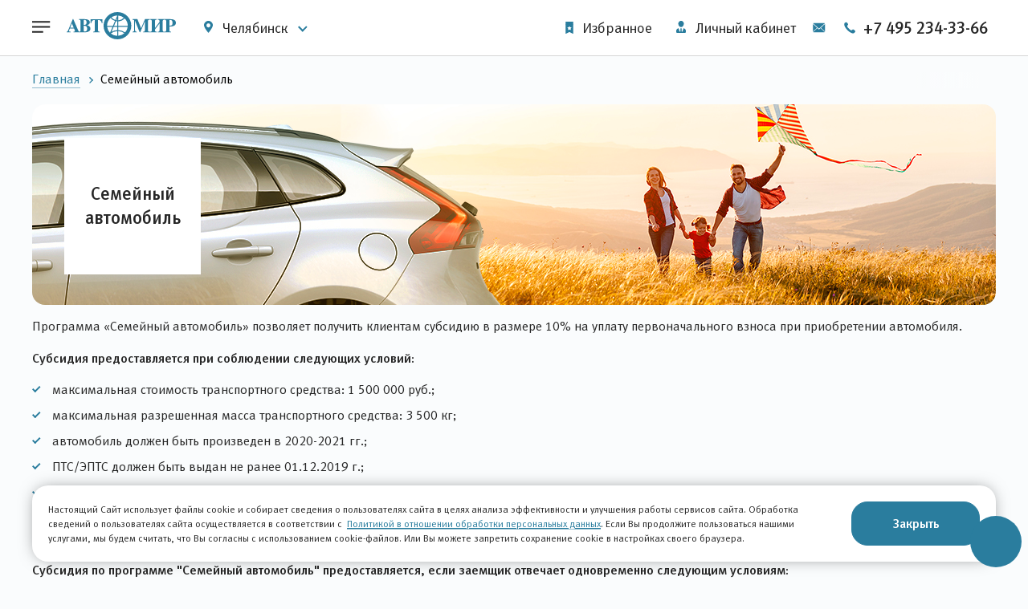

--- FILE ---
content_type: text/html; charset=UTF-8
request_url: https://chel.avtomir.ru/family-cars/
body_size: 112624
content:
<!DOCTYPE html>
<html lang="ru" prefix="og: https://ogp.me/ns#">
<head>
    <!-- Google Tag Manager -->
<!-- End Google Tag Manager -->
    <meta charset="utf-8">
    <title>Госпрограмма Семейный автомобиль, купить новый семейный автомобиль по специальной программе в автосалоне официального дилера Автомир</title>
    <script src="/local/templates/.default/js/event-bus.js" data-skip-moving="true"></script>

        
    
    <meta name="keywords" content="автодилер автосалон москва продажа авто купить новый цена">
<meta name="description" content="Купить новый автомобиль по госпрограмме &quot;Семейный автомобиль&quot;. Выгодные условия покупки нового автомобиля с господдержкой в автосалоне у официального дилера Автомир. Каталог авто, попадающих под действие программы.
">
<link rel="canonical" href="https://chel.avtomir.ru/family-cars/">
<script type="text/javascript" data-skip-moving="true">(function(w, d, n) {var cl = "bx-core";var ht = d.documentElement;var htc = ht ? ht.className : undefined;if (htc === undefined || htc.indexOf(cl) !== -1){return;}var ua = n.userAgent;if (/(iPad;)|(iPhone;)/i.test(ua)){cl += " bx-ios";}else if (/Windows/i.test(ua)){cl += ' bx-win';}else if (/Macintosh/i.test(ua)){cl += " bx-mac";}else if (/Linux/i.test(ua) && !/Android/i.test(ua)){cl += " bx-linux";}else if (/Android/i.test(ua)){cl += " bx-android";}cl += (/(ipad|iphone|android|mobile|touch)/i.test(ua) ? " bx-touch" : " bx-no-touch");cl += w.devicePixelRatio && w.devicePixelRatio >= 2? " bx-retina": " bx-no-retina";var ieVersion = -1;if (/AppleWebKit/.test(ua)){cl += " bx-chrome";}else if (/Opera/.test(ua)){cl += " bx-opera";}else if (/Firefox/.test(ua)){cl += " bx-firefox";}ht.className = htc ? htc + " " + cl : cl;})(window, document, navigator);</script>


<link href="/bitrix/js/ui/design-tokens/dist/ui.design-tokens.min.css?168137816422029" type="text/css"  rel="stylesheet" >
<link href="/bitrix/cache/css/s1/avtomir/page_3333cef36e568ef19cb7d85aa70bc294/page_3333cef36e568ef19cb7d85aa70bc294_v1.css?1769869141911" type="text/css"  rel="stylesheet" >
<link href="/bitrix/cache/css/s1/avtomir/template_737992bc2ec58f901b90b4c92c9d397b/template_737992bc2ec58f901b90b4c92c9d397b_v1.css?1769868840604822" type="text/css"  data-template-style="true" rel="stylesheet" >
<link href="/bitrix/panel/main/popup.min.css?168137816520774" type="text/css"  data-template-style="true"  rel="stylesheet" >







<meta name="viewport" content="width=device-width, initial-scale=1, maximum-scale=1">
<link rel="apple-touch-icon" sizes="180x180" href="/local/templates/.default/favicon/apple-touch-icon.png?v=4">
<link rel="icon" type="image/png" sizes="32x32" href="/local/templates/.default/favicon/favicon-32x32.png?v=4">
<link rel="icon" type="image/png" sizes="16x16" href="/local/templates/.default/favicon/favicon-16x16.png?v=4">
<link rel="manifest" href="/local/templates/.default/favicon/manifest.json?v=4">
<link rel="mask-icon" href="/local/templates/.default/favicon/safari-pinned-tab.svg?v=4" color="#007ea1">
<meta name="application-name" content="Автомир">
<meta name="msapplication-TileColor" content="#00aba9">
<meta name="theme-color" content="#ffffff">
<meta name="facebook-domain-verification" content="hkpuih8jebwtoe3lz180dlo1e7pafb"  >
<link rel="preload" as="font" href="/local/templates/.default/font/Meta/MetaNormalCyrLF-Roman.woff2" crossorigin="anonymous">
<link rel="preload" as="font" href="/local/templates/.default/font/Meta/MetaMediumCyrLF-Roman.woff2" crossorigin="anonymous">



                        </head>
<body data-city-code="chel">


<!-- Google Tag Manager (noscript) -->
<noscript>
    <iframe
            src="https://www.googletagmanager.com/ns.html?id=GTM-K2FBJR"
            height="0"
            width="0"
            style="display:none;visibility:hidden">
    </iframe>
</noscript>
<!-- End Google Tag Manager (noscript) --><!-- Yandex.Metrika counter -->
<!-- /Yandex.Metrika counter -->
<div class="wrapper  ">
            <header class="header">
            <div class="container">
                <div class="header__row">

                    
    <div class="header__menu js-header-leftmenu js-header-dropdown" data-type="leftmenu">
        <svg>
            <use xlink:href="#ico_menu"></use>
        </svg>

        <div class="header-menu js-drop-leftmenu">
            <div class="header-menu__wrap">
                                    
                                            <div class="header-menu__item header-menu__item_bg">
                            <a href="/new-cars/" class="header-menu__link bold">
                                Новые автомобили                            </a>
                        </div>
                                                        
                                            <div class="header-menu__item header-menu__item_bg">
                            <a href="/used-cars/" class="header-menu__link bold">
                                Автомобили с пробегом                            </a>
                        </div>
                                                        
                                            <div class="header-menu__item header-menu__item_bg">
                            <a href="/sell-car/" class="header-menu__link bold">
                                Выкуп автомобилей                            </a>
                        </div>
                                                        
                                            <div class="header-menu__item ">
                            <a href="/service/" class="header-menu__link ">
                                Сервис                            </a>
                        </div>
                                                        
                                            <div class="header-menu__item ">
                            <a href="/offers/" class="header-menu__link ">
                                Спецпредложения                            </a>
                        </div>
                                                        
                                            <div class="header-menu__item ">
                            <a href="/discount/" class="header-menu__link ">
                                Дисконтная программа                            </a>
                        </div>
                                                        
                                            <div class="header-menu__item ">
                            <a href="/about/" class="header-menu__link ">
                                О компании                            </a>
                        </div>
                                                        
                                            <div class="header-menu__item ">
                            <a href="/news/" class="header-menu__link ">
                                Новости                            </a>
                        </div>
                                                        
                                            <div class="header-menu__item ">
                            <a href="/reviews-cars/" class="header-menu__link ">
                                Отзывы об автомобилях                            </a>
                        </div>
                                                        
                                            <div class="header-menu__item ">
                            <a href="/contacts/" class="header-menu__link ">
                                Контакты                            </a>
                        </div>
                                                        
                                            <div class="header-menu__item ">
                            <a href="https://robo.avtomir.ru/PayOnline/" class="header-menu__link ">
                                Оплата по номеру счета                            </a>
                        </div>
                                                </div>
        </div>
    </div>

                    <a href="/" class="header__logo">
                        <svg>
                            <use xlink:href="#logo" />
                        </svg>
                        <span class="header__logo-city"></span>
                    </a>

                    
<div class="header__city">
    <div class="header__city-active js-header-change-city js-header-dropdown" data-type="city">
        <svg>
            <use xlink:href="#ico_marker" />
        </svg>
        Челябинск        <svg class="arrow">
            <use xlink:href="#ico_select" />
        </svg>
    </div>
    <div class="header__city-finder" style="display: none;">
        <span class="header__city-finder-ask">Ваш город <b>Челябинск?</b></span>
        <span class="header__city-finder-btn js-city-finder" data-btn="1">Да, все верно</span>
        <span class="header__city-finder-devider"></span>
        <span class="header__city-finder-btn js-city-finder" data-btn="0">Нет, изменить город</span>
    </div>
    <div class="header-city js-drop-city">
        <div class="header-city__body">
            <!--<noindex>-->
                <div class="header-city__title">Выберите свой город</div>
                <div class="header-city__text">Укажите ваш город, и мы покажем вам выгодные предложения вашего региона</div>
            <!--</noindex>-->
        </div>
        <div class="header-city__devider"></div>
        <div class="header-city__body">
            <!--<noindex>-->
                                <div class="header-city__list">
                                            <div class="header-city__column">
                                                            <div class="header-city__item">
                                    <a
                                        href="https://avtomir.ru/"
                                        class="header-city__link "
                                        data-city-id="1"
                                        title="Москва"
                                    >
                                        Москва                                    </a>
                                </div>
                                                            <div class="header-city__item">
                                    <a
                                        href="https://arh.avtomir.ru/"
                                        class="header-city__link "
                                        data-city-id="3"
                                        title="Архангельск"
                                    >
                                        Архангельск                                    </a>
                                </div>
                                                            <div class="header-city__item">
                                    <a
                                        href="https://br.avtomir.ru/"
                                        class="header-city__link "
                                        data-city-id="4"
                                        title="Брянск"
                                    >
                                        Брянск                                    </a>
                                </div>
                                                            <div class="header-city__item">
                                    <a
                                        href="https://vrn.avtomir.ru/"
                                        class="header-city__link "
                                        data-city-id="5"
                                        title="Воронеж"
                                    >
                                        Воронеж                                    </a>
                                </div>
                                                            <div class="header-city__item">
                                    <a
                                        href="https://ekt.avtomir.ru/"
                                        class="header-city__link "
                                        data-city-id="10"
                                        title="Екатеринбург"
                                    >
                                        Екатеринбург                                    </a>
                                </div>
                                                            <div class="header-city__item">
                                    <a
                                        href="https://nvk.avtomir.ru/"
                                        class="header-city__link "
                                        data-city-id="15"
                                        title="Новокузнецк"
                                    >
                                        Новокузнецк                                    </a>
                                </div>
                                                            <div class="header-city__item">
                                    <a
                                        href="https://nn.avtomir.ru/"
                                        class="header-city__link "
                                        data-city-id="4194"
                                        title="Нижний Новгород"
                                    >
                                        Нижний Новгород                                    </a>
                                </div>
                                                            <div class="header-city__item">
                                    <a
                                        href="https://nsk.avtomir.ru/"
                                        class="header-city__link "
                                        data-city-id="12"
                                        title="Новосибирск"
                                    >
                                        Новосибирск                                    </a>
                                </div>
                                                    </div>
                                            <div class="header-city__column">
                                                            <div class="header-city__item">
                                    <a
                                        href="https://spb.avtomir.ru/"
                                        class="header-city__link "
                                        data-city-id="2"
                                        title="Санкт-Петербург"
                                    >
                                        Санкт-Петербург                                    </a>
                                </div>
                                                            <div class="header-city__item">
                                    <a
                                        href="https://smr.avtomir.ru/"
                                        class="header-city__link "
                                        data-city-id="6"
                                        title="Самара"
                                    >
                                        Самара                                    </a>
                                </div>
                                                            <div class="header-city__item">
                                    <a
                                        href="https://srt.avtomir.ru/"
                                        class="header-city__link "
                                        data-city-id="22"
                                        title="Саратов"
                                    >
                                        Саратов                                    </a>
                                </div>
                                                            <div class="header-city__item">
                                    <a
                                        href="https://chel.avtomir.ru/"
                                        class="header-city__link header-city__link_active"
                                        data-city-id="17"
                                        title="Челябинск"
                                    >
                                        Челябинск                                    </a>
                                </div>
                                                            <div class="header-city__item">
                                    <a
                                        href="https://yar.avtomir.ru/"
                                        class="header-city__link "
                                        data-city-id="11"
                                        title="Ярославль"
                                    >
                                        Ярославль                                    </a>
                                </div>
                                                            <div class="header-city__item">
                                    <a
                                        href="https://aktobe.avtomir.ru/"
                                        class="header-city__link "
                                        data-city-id="432"
                                        title="Актобе"
                                    >
                                        Актобе                                    </a>
                                </div>
                                                            <div class="header-city__item">
                                    <a
                                        href="https://astana.avtomir.ru/"
                                        class="header-city__link "
                                        data-city-id="19"
                                        title="Астана"
                                    >
                                        Астана                                    </a>
                                </div>
                                                    </div>
                                    </div>
            <!--</noindex>-->
        </div>
    </div>
</div>
                    <a class="header__favorite" href='/favorite/'>
                        <div class="header__favorite-icon"></div>
                        <div class="header__favorite-text">Избранное</div>
                    </a>
                    <div class="header__user">
                            <!--login form-->
                            
    <div class="header__user-link js-header-dropdown" role="button" data-type="login">
        <svg>
            <use xlink:href="#ico_user" />
        </svg>
        Личный кабинет
    </div>

    <div class="header__login js-drop-login">
        <div class="autosearch__preloader preloader" style="display: none;">
            <div class="preloader__img">
                <img src="/local/templates/.default/img/style/preloader.svg" alt="preloader">
            </div>
        </div>

        <!-- Номер телефона -->
        <div class="header__login-title">Вход в личный кабинет</div>
        <div class="header__login-text" data-auth-role="info-text">Укажите свой номер телефона, на него придет SMS с временным паролем для входа в Личный кабинет</div>
        <form class="form">
            <input type="hidden" name="recaptcha-sitekey" value="6LeSBbcoAAAAABeX7NH8lmY3ELBZXQ0LCT3Em_LO">
            <div class="form__row">
                <input type="tel" class="form__text" data-input-mask-type="auth-tel" data-auth-role="phone-input" name="USER_PHONE" placeholder="+7(___)___-__-__">
            </div>
            <div class="form__row" style="display: none;">
                <input type="text" class="form__text" data-auth-role="code-input" name="USER_CODE" placeholder="Введите код" autocomplete="one-time-code">
            </div>
            <div data-auth-role="recaptcha-container"></div>
            <div class="header__login-error" data-auth-role="error-text" style="display: none;"></div>
            <div class="header__login-text" data-auth-role="repeat-text" style="display: none;">Повторно запросить код можно через <span>31</span> сек</div>
            <a href="javascript:void(0)" class="header__login-link" data-auth-role="repeat-button" style="display: none;">Запросить код еще раз</a>
            <div class="form__row">
                <input type="submit" class="button" value="Продолжить">
            </div>
        </form>
    </div>

                
                                                            <!--//login form-->
                    </div>
                    


<div class="header__city-mobile js-mobile-city-select">
    <svg>
        <use xlink:href="#ico_marker"></use>
    </svg>
    <select name="header_city_name" class="header__city-selector js-mobile-city-change">
                    <option value="Москва" data-href="https://avtomir.ru" data-city-id="1" >
                Москва            </option>
                    <option value="Архангельск" data-href="https://arh.avtomir.ru" data-city-id="3" >
                Архангельск            </option>
                    <option value="Брянск" data-href="https://br.avtomir.ru" data-city-id="4" >
                Брянск            </option>
                    <option value="Воронеж" data-href="https://vrn.avtomir.ru" data-city-id="5" >
                Воронеж            </option>
                    <option value="Екатеринбург" data-href="https://ekt.avtomir.ru" data-city-id="10" >
                Екатеринбург            </option>
                    <option value="Новокузнецк" data-href="https://nvk.avtomir.ru" data-city-id="15" >
                Новокузнецк            </option>
                    <option value="Нижний Новгород" data-href="https://nn.avtomir.ru" data-city-id="4194" >
                Нижний Новгород            </option>
                    <option value="Новосибирск" data-href="https://nsk.avtomir.ru" data-city-id="12" >
                Новосибирск            </option>
                    <option value="Санкт-Петербург" data-href="https://spb.avtomir.ru" data-city-id="2" >
                Санкт-Петербург            </option>
                    <option value="Самара" data-href="https://smr.avtomir.ru" data-city-id="6" >
                Самара            </option>
                    <option value="Саратов" data-href="https://srt.avtomir.ru" data-city-id="22" >
                Саратов            </option>
                    <option value="Челябинск" data-href="https://chel.avtomir.ru" data-city-id="17" selected="selected">
                Челябинск            </option>
                    <option value="Ярославль" data-href="https://yar.avtomir.ru" data-city-id="11" >
                Ярославль            </option>
                    <option value="Актобе" data-href="https://aktobe.avtomir.ru" data-city-id="432" >
                Актобе            </option>
                    <option value="Астана" data-href="https://astana.avtomir.ru" data-city-id="19" >
                Астана            </option>
            </select>
</div>                    <a href="/customer-service/" class="header__mail">
                        <svg>
                            <use xlink:href="#ico_mail" />
                        </svg>
                    </a>
                    
<span class="head_chel_351">
    <a href="tel:+74952343366" class="header__phone">
        <svg>
            <use xlink:href="#ico_phone" />
        </svg>
        +7 495 234-33-66    </a>
</span>                </div>
            </div>
        </header>

        <div class="pagebg"></div>
        <span style="display: none;" itemscope itemtype="http://schema.org/BreadcrumbList"><span style="display: none;" itemprop="itemListElement" itemscope itemtype="http://schema.org/ListItem"><link itemprop="item" href="/" /><meta itemprop="name" content="Главная" /><meta itemprop="position" content="1" /></span><span style="display: none;" itemprop="itemListElement" itemscope itemtype="http://schema.org/ListItem"><link itemprop="item" href="/family-cars/" /><meta itemprop="name" content="Семейный автомобиль" /><meta itemprop="position" content="2" /></span></span>
<div class="breadcrumbs">
	<div class="container">
		<div class="breadcrumbs__list">
<a href="/" class="breadcrumbs__item">Главная</a><span class="breadcrumbs__item">Семейный автомобиль</span>
		</div>
	</div>
</div>    <div class="container textpage">
	<div class="textpage__topimg textpage__topimg--lg">
 <img alt="Семейный автомобиль" src="/local/templates/.default/img/content/family-cars/banner.jpg" class="hidden-xs" title="Семейный автомобиль"> <img alt="Семейный автомобиль" src="/local/templates/.default/img/content/family-cars/banner-sm.jpg" class="visible-xs" title="Семейный автомобиль">
		<div class="textpage__topimg-content">
			<h1>Семейный<br>
			 автомобиль</h1>
		</div>
	</div>
	<p>
		Программа «Семейный автомобиль» позволяет получить клиентам субсидию в размере 10% на уплату первоначального взноса при приобретении автомобиля.
	</p>
	<p class="category__list-title">
		Субсидия предоставляется при соблюдении следующих условий:
	</p>
	<ul class="checked">
		<li>максимальная стоимость транспортного средства: 1 500 000 руб.;</li>
		<li>максимальная разрешенная масса транспортного средства: 3 500 кг;</li>
		<li>автомобиль должен быть произведен в 2020-2021 гг.;</li>
		<li>ПТС/ЭПТС должен быть выдан не ранее 01.12.2019 г.;</li>
		<li>пробег – 0 км;</li>
		<li>ограничений по сроку кредитования нет.</li>
	</ul>
	<p class="category__list-title">
		Субсидия по программе "Семейный автомобиль" предоставляется, если заемщик отвечает одновременно следующим условиям:
	</p>
	<ul class="checked">
		<li>имеет водительское удостоверение;</li>
		<li>не оформлял кредиты на покупку транспортных средств в 2020, 2021 гг.;</li>
		<li>имеет не менее 1 несовершеннолетнего ребенка до 18 лет. Важное дополнение, в том числе находящихся под опекой или на попечительстве, включая приемных.</li>
	</ul>
	<p class="category__list-title">
		Для получения субсидии, необходимо дополнительно предоставить следующий пакет документов:
	</p>
	<ul class="checked">
		<li>паспорт РФ</li>
		<li>водительское удостоверение;</li>
		<li>свидетельство о рождении детей (отдельно на каждого ребенка) или отметка в паспорте РФ о наличии детей (или иной подтверждающий документ в случае с опекой попечительством).</li>
	</ul>
</div>
<div class="container">
	<div class="category__header">
		<h2>Участвующие в госпрограмме автомобили</h2>
	</div>
</div>
<br>
<div class="container">
    <div class="sorting select-inline">
        <div class="sorting__row">
            <div class="sorting__col sorting__col_sort">
                <div class="sorting__text">Сортировать:</div>
                                <select class="js-sorting-item is-hide" name="sort">
                    <option value="price-up" >По цене (дешевле - дороже)</option>
                    <option value="price-down" >По цене (дороже - дешевле)</option>
                    <option value="rating-down" selected>По популярности</option>
                </select>
                <div class="autosearch__preloader preloader">
                    <div class="preloader__img">
                        <img src="/local/templates/.default/img/style/preloader.svg" alt="preloader">
                    </div>
                </div>
            </div>
            <div class="sorting__col sorting__col_wrap">
                            </div>
            <div class="button button_clear sorting__button js-openfilter" role="button" data-text-open="Показать фильтр" data-text-close="Скрыть фильтр" data-type="filter">
                <span>Показать фильтр</span>
            </div>
        </div>
    </div>
</div>
<div class="container">
    <div class="autosearch autosearch_category">
        <div class="autosearch__wrap">

            <div class="js-filter-result">
            </div>

            



        <form class="autosearch__tab-content" data-tab="1" name="newCarsFilter" autocomplete="off">
            <input type="hidden" name="category" value="family">
            <div class="autosearch__preloader preloader">
                <div class="preloader__img">
                    <img src="/local/templates/avtomir/../.default/img/style/preloader.svg" alt="preloader">
                </div>
            </div>
            <div class="autosearch__row">
                <div class="autosearch__col">
                    <select name="brand" data-placeholder="Марка автомобиля" class="js-dynamic-item " autocomplete="off">
                        <option value="placeholder"></option>
                        <option value="reset">Любая</option>
                                                                                                                <option value="exeed">Exeed</option>
                                                                                                                                            <option value="toyota">Toyota</option>
                                                                                                                                            <option value="soueast">Soueast</option>
                                                                                                                                                                                                                                                                                                                                                                                                                                                                                                                                                                                                                                                                                                                                                                                                                                                                                                                                                                                                                                                                </select>
                </div>

                <div class="autosearch__col">
                    <select name="model" data-placeholder="Модель автомобиля" class="js-dynamic-item " autocomplete="off">
                        <option value="placeholder"></option>
                        <option value="reset">Любая</option>
                                            </select>
                </div>

                <div class="autosearch__col autosearch__col_slider">
                    <div class="range">
                        <div class="range__editer">
                            <div class="range__item">
                                от
                                <input class="range__num js-editadble-from js-mask-price" autocomplete="off">
                                <span class='range__buffer'></span>
                                <span class="range__text">р.</span>
                                <span class="range__edit js-range-edit" role="button">
                            <svg>
                                <use xlink:href="#ico_edit" />
                            </svg>
                        </span>
                            </div>
                            <div class="range__item">
                                до
                                <input class="range__num js-editadble-to js-mask-price" autocomplete="off">
                                <span class='range__buffer'></span>
                                <span class="range__text">р.</span>
                                <span class="range__edit js-range-edit" role="button">
                            <svg>
                                <use xlink:href="#ico_edit" />
                            </svg>
                        </span>
                            </div>
                        </div>
                        <input
                                type="hidden"
                                name="price"
                                class="js-ranger js-autosearch-range-new"
                                data-min="3222345"
                                data-max="6574961"
                                data-from="3222345"
                                data-to="6574961"
                        >
                    </div>
                </div>
            </div>
            <div class="autosearch__hidden js-autosearch-hidden-row autosearch__hidden_expanded">
                <div class="autosearch__row autosearch__row_middle">
                    <div class="autosearch__col">
                                                <div class="autosearch__col-title">Коробка</div>
                        <label class="radio">
                            <input type="radio" name="kpp" value="automatic"   autocomplete="off">
                            <span>Автомат</span>
                        </label>
                        <label class="radio">
                            <input type="radio" name="kpp" value="mechanical" disabled  autocomplete="off">
                            <span>Механика</span>
                        </label>
                    </div>
                    <div class="autosearch__col">
                                                <div class="autosearch__col-title">Двигатель</div>
                        <label class="radio">
                            <input type="radio" name="engine" value="petrol"   autocomplete="off">
                            <span>Бензин</span>
                        </label>
                        <label class="radio">
                            <input type="radio" name="engine" value="diesel" disabled  autocomplete="off">
                            <span>Дизель</span>
                        </label>
                    </div>
                    <div class="autosearch__col">
                                                <div class="autosearch__col-title">Привод</div>
                        <label class="radio">
                            <input type="radio" name="wheel_drive" value="four"   autocomplete="off">
                            <span>Полный</span>
                        </label>
                        <label class="radio">
                            <input type="radio" name="wheel_drive" value="front"   autocomplete="off">
                            <span>Передний</span>
                        </label>
                    </div>
                    <div class="autosearch__col">
                                                <div class="autosearch__col-title">Кузов</div>
                        <label class="radio">
                            <input type="radio" name="body_type" value="passenger"   autocomplete="off">
                            <span>Легковые</span>
                        </label>
                        <label class="radio">
                            <input type="radio" name="body_type" value="offroad"   autocomplete="off">
                            <span>Внедорожники</span>
                        </label>
                    </div>
                </div>
            </div>
            <div class="autosearch__row autosearch__row_end">
                <div class="autosearch__col autosearch__col_mobile-hidden">
                    <span role="button" class="autosearch__link js-autosearch-more" data-text-open="Дополнительные параметры" data-text-close="Скрыть дополнительные параметры">Дополнительные параметры</span>
                </div>
                <div class="autosearch__col">
                    <button disabled="disabled" type="submit" class="button button_clear button_block">Подобрать автомобиль</button>
                </div>

            </div>
        </form>


                
        </div>
    </div>

    <div class="category">
                <div class="autosearch__preloader preloader preloader_top">
            <div class="preloader__img">
                <img src="/local/templates/.default/img/style/preloader.svg" alt="preloader">
            </div>
        </div>

        <div class="category__list js-link">
            
        </div>

        


            </div>
</div>
                
    
    </div> 
            <footer class="footer no-print">
            <div class="container">
                <div class="footer__row">
                    <div class="footer__col footer__col_first">
                        <a href="/" class="footer__logo">
                            <svg>
                                <use xlink:href="#logo" />
                            </svg>
                        </a>
                        <div class="footer__copyright">
                            © 2026 АВТОМИР
                        </div>
                        <a href="/disclaimer/" class="footer__link footer__link_rules">Правовая информация</a>
                    </div>
                    <div class="footer__col footer__col_second">
                        <div class="footer__nav">
                            <div class="footer__nav-item">
                                <a href="/new-cars/" class="footer__link footer__link_bold">Новые автомобили</a>
                            </div>
                            <div class="footer__nav-item">
                                <a href="/used-cars/" class="footer__link footer__link_bold">Автомобили с пробегом</a>
                            </div>
                            <div class="footer__nav-item">
                                <a href="/service/" class="footer__link">Сервис</a>
                            </div>
                            <div class="footer__nav-item">
                                <a href="/sell-car/" class="footer__link">Выкуп автомобилей</a>
                            </div>
                        </div>
                    </div>
                    <div class="footer__col footer__col_third">
                        <div class="footer__nav">
                            <div class="footer__nav-item">
                                <a href="/corporate/" class="footer__link">Корпоративным клиентам</a>
                            </div>
                            <div class="footer__nav-item">
                                <a href="/financial-services/" class="footer__link">Финансовые услуги</a>
                            </div>
                            <div class="footer__nav-item">
                                <a href="/test-drive/" class="footer__link">Тест-драйв</a>
                            </div>
                            <div class="footer__nav-item mobile">
                                <a href="/jobs/" class="footer__link">Вакансии</a>
                            </div>
                            <div class="footer__nav-item">
                                <a href="/reviews-cars/" class="footer__link">Отзывы об автомобилях</a>
                            </div>
                        </div>
                    </div>
                    <div class="footer__col footer__col_four">
                        <div class="footer__nav">
                            <div class="footer__nav-item">
                                <a href="/about/" class="footer__link">О компании</a>
                            </div>
                            <div class="footer__nav-item">
                                <a href="/jobs/" class="footer__link">Вакансии</a>
                            </div>
                            <div class="footer__nav-item">
                                <a href="/contacts/" class="footer__link">Контакты</a>
                            </div>
                        </div>
                    </div>
                    <div class="footer__col footer__col_five">
                        
<span class="footer_chel_351">
    <a href="tel:+74952343366" class="footer__phone">
        <svg>
            <use xlink:href="#ico_phone" />
        </svg>
        +7 495 234-33-66    </a>
</span>                        <div class="footer__social">
                            <div class="footer__social-title">
                                Мы в соцсетях
                            </div>
                                                        <a href="https://vk.com/avtomir.cars" target="_blank" class="footer__social-item">
                                <svg>
                                    <use xlink:href="#ico_vk" />
                                </svg>
                            </a>
                            <a href="https://www.youtube.com/channel/UC7FQLdepXsOcrhboipwAfcA" target="_blank" class="footer__social-item">
                                <svg>
                                    <use xlink:href="#ico_youtube" />
                                </svg>
                            </a>
                            <a href="https://zen.yandex.ru/id/5cb087995ee6e400b4ba993b" target="_blank" class="footer__social-item footer__social-item--zen">
                                <svg>
                                    <use xlink:href="#ico_zen" />
                                </svg>
                            </a>
                        </div>
                        <br>
                        <a href="/customer-service/" class="footer__link footer__link_mini footer__link_underline">
                            Клиентская служба
                        </a>
                    </div>
                </div>
            </div>
        </footer>
    
    <div style="width: 0;height: 0;overflow: hidden;">
        <!--<?xml version="1.0" encoding="utf-8"?>--><svg xmlns="http://www.w3.org/2000/svg" xmlns:xlink="http://www.w3.org/1999/xlink"><symbol fill="none" viewBox="0 0 16 11" id="arr-bottom" xmlns="http://www.w3.org/2000/svg"><path d="M.978 4.672l4.967 4.347 8.62-8.152"/></symbol><symbol fill="none" viewBox="0 0 16 16" id="arrow-down" xmlns="http://www.w3.org/2000/svg"><path d="M4 6l4 4 4-4"/></symbol><symbol fill="none" viewBox="0 0 41 8" id="arrow-long" xmlns="http://www.w3.org/2000/svg"><path d="M40.354 4.354a.5.5 0 000-.708L37.172.464a.5.5 0 10-.707.708L39.293 4l-2.828 2.828a.5.5 0 10.707.708l3.182-3.182zM0 4.5h40v-1H0v1z" fill="#9B9B9B"/></symbol><symbol fill="none" viewBox="0 0 32 32" id="brake" xmlns="http://www.w3.org/2000/svg"><path d="M23.48 5.765a.937.937 0 10-1.854-.274.937.937 0 001.854.274zm3.748 3.749a.937.937 0 10-1.854-.274.937.937 0 001.854.274z" fill="#9B9B9B"/><path fill-rule="evenodd" clip-rule="evenodd" d="M16.29 1C7.86 1 1 7.713 1 15.963c0 8.252 6.86 14.965 15.29 14.965 8.432 0 15.292-6.713 15.292-14.965 0-1.417-.203-2.788-.58-4.089l.165-.08a.794.794 0 00.415-.916c-.219-.881-.637-1.755-.983-2.387-.113-.206-.22-.39-.314-.546L31.39 6.84c.318-.318.305-.846-.029-1.18L26.667.966c-.334-.334-.862-.347-1.18-.03L24.374 2.05a16.338 16.338 0 00-.493-.273 13.716 13.716 0 00-2.383-1.01.797.797 0 00-.96.402l-.18.369A15.57 15.57 0 0016.292 1zM2.4 15.963c0 7.498 6.231 13.596 13.892 13.596 7.66 0 13.892-6.099 13.892-13.596 0-1.198-.16-2.36-.458-3.468l-3.138 1.528-.007.003c-.19.087-.49.2-.854.239a9.23 9.23 0 01.157 1.698c0 5.177-4.303 9.389-9.593 9.389-5.289 0-9.592-4.212-9.592-9.389 0-5.175 4.303-9.386 9.592-9.386.6 0 1.188.054 1.758.157.026-.428.167-.78.26-.98l.003-.007 1.436-2.952a14.158 14.158 0 00-3.456-.426C8.632 2.369 2.4 8.467 2.4 15.964zm16.246-2.82h-.004a3.687 3.687 0 00-.268-.196v-.002l-.445-4.838c.205.04.408.09.608.145.34.421.861.773 1.57 1.033.754.275 1.304.713 1.767 1.175.47.47.911 1.013 1.172 1.756l.014.04c.188.521.431.937.719 1.253.125.138.259.256.4.357l-4.197 1.65a3.55 3.55 0 00-.362-1.172l4.159-.835c-.288-.316-.531-.732-.719-1.253l-4.415.886zm-.853 6.15l2.834 3.47a7.94 7.94 0 00.364-.237l-2.156-3.911c-.304.28-.655.51-1.042.679zm-4.326-.965l-2.579 3.656c.11.094.222.185.335.274l3.206-3.146a3.724 3.724 0 01-.962-.784zM8.63 13.12c-.051.132-.1.266-.144.401l4.138 1.838c.07-.412.21-.803.41-1.156L8.632 13.12zm7.66 5.117c1.28 0 2.322-1.02 2.322-2.273 0-1.254-1.042-2.273-2.323-2.273-1.28 0-2.322 1.02-2.322 2.272 0 1.254 1.042 2.274 2.322 2.274zm.625-5.86l-.407-4.426h-.01l-.072-.003a4.695 4.695 0 00-.137-.003c-.047 0-.094.002-.14.003l-.077.003-.408 4.426a3.78 3.78 0 01.625-.055c.214 0 .422.022.626.056zm-2.708.568l.445-4.838a8.215 8.215 0 00-5.4 3.755l4.812 1.182.004.002h.003l.045-.033c.03-.022.06-.045.091-.066v-.002zm-1.516 3.947l-4.519-2.007A7.877 7.877 0 009.9 20.974l2.818-3.994.001-.002a1.244 1.244 0 01-.013-.05l-.009-.035h-.005zm3.227 2.697l-3.505 3.438a8.284 8.284 0 003.876.956 8.297 8.297 0 003.064-.585l-3.098-3.792v-.002a3.977 3.977 0 01-.337-.015zm3.811-2.233l2.354 4.272a7.908 7.908 0 002.365-6.394l-4.605 1.812a3.537 3.537 0 01-.115.308l.001.002zm4.39-13.723v-.001l-.01-.006a14.208 14.208 0 00-.89-.517c-.433-.23-.977-.493-1.56-.71L19.688 6.45c-.099.218-.16.457-.108.657.033.13.17.457.986.755 1.046.384 1.79.99 2.353 1.552.555.555 1.183 1.3 1.555 2.364.273.777.594.92.741.96.216.058.471-.003.668-.093l4.073-1.982a10.218 10.218 0 00-.68-1.495 13.358 13.358 0 00-.532-.888l-.032-.048-.008-.01V8.22a.75.75 0 01.067-.96l1.05-1.048-3.705-3.705-1.05 1.05a.75.75 0 01-.945.076z" fill="#9B9B9B"/></symbol><symbol fill="none" viewBox="0 0 58 58" id="buy-icon-1" xmlns="http://www.w3.org/2000/svg"><path d="M33.809.016a1.29 1.29 0 00.096 2.576c5.59-.227 11.169 2.047 15.313 6.191 4.145 4.145 6.401 9.726 6.192 15.314a1.29 1.29 0 002.576.096c.236-6.301-2.296-12.583-6.945-17.232C46.39 2.31 40.106-.222 33.809.016z" fill="#2A7D9E"/><path d="M42.816 15.187c2.286 2.287 3.623 5.3 3.865 8.713a1.289 1.289 0 102.572-.183c-.287-4.041-1.882-7.621-4.614-10.352-2.732-2.732-6.311-4.328-10.353-4.614a1.289 1.289 0 10-.182 2.572c3.413.241 6.425 1.578 8.712 3.864zm5.73 20.756a7.45 7.45 0 00-5.302-2.196 7.45 7.45 0 00-5.303 2.196l-2.304 2.304c-1.068 1.068-2.76 1.202-4.022.32a49.606 49.606 0 01-6.62-5.56 49.622 49.622 0 01-5.56-6.62c-.883-1.263-.75-2.955.32-4.023l2.303-2.304c2.924-2.923 2.924-7.68 0-10.604l-5.207-5.207a7.45 7.45 0 00-5.303-2.196 7.45 7.45 0 00-5.302 2.196L3.872 6.622C.935 9.561-.462 13.685.136 17.656c.824 5.47 2.86 11.061 5.885 16.163a51.418 51.418 0 007.943 10.218 51.425 51.425 0 0010.216 7.941c5.104 3.027 10.694 5.062 16.164 5.886.607.092 1.216.137 1.825.137 3.379 0 6.72-1.383 9.21-3.873l2.373-2.374a7.448 7.448 0 002.197-5.303 7.45 7.45 0 00-2.197-5.302l-5.206-5.206zm3.384 13.99l-2.374 2.373c-2.361 2.362-5.66 3.487-8.827 3.01-5.145-.775-10.413-2.696-15.237-5.556a48.888 48.888 0 01-9.706-7.545 48.85 48.85 0 01-7.546-9.708c-2.86-4.82-4.78-10.087-5.555-15.234-.476-3.165.65-6.466 3.01-8.828L8.07 6.072a4.926 4.926 0 016.959 0l5.207 5.207a4.926 4.926 0 010 6.959l-2.304 2.305c-1.954 1.953-2.21 5.033-.609 7.322a52.234 52.234 0 005.85 6.965l.911-.911-.911.911a52.172 52.172 0 006.966 5.85c2.29 1.601 5.37 1.345 7.322-.61l2.304-2.303a4.889 4.889 0 013.48-1.441c1.314 0 2.55.511 3.48 1.44l5.206 5.207a4.889 4.889 0 011.441 3.48 4.89 4.89 0 01-1.44 3.48z" fill="#2A7D9E"/></symbol><symbol fill="none" viewBox="0 0 56 66" id="buy-icon-2" xmlns="http://www.w3.org/2000/svg"><path d="M25.474 0c-7.715 0-13.921 6.338-13.921 14.18v8.507c0 5.349 2.536 10.38 6.716 13.512l-3.503 3.196C7.965 39.658 0 45.203 0 52.305v12.406A1.28 1.28 0 001.27 66h53.46A1.28 1.28 0 0056 64.71V52.307c0-7.088-7.951-12.648-14.766-12.91l-3.477-3.173a16.9 16.9 0 006.805-13.536V14.18C44.562 6.361 38.277 0 30.552 0h-5.078zm0 2.578h5.078c6.325 0 11.47 5.204 11.47 11.601v1.066l-2.383-3.486a1.258 1.258 0 00-1.95-.166c-2.581 2.68-5.57 3.875-9.689 3.875-4.118 0-7.107-1.195-9.69-3.875a1.258 1.258 0 00-1.955.175l-2.263 3.366v-.955c0-6.397 5.106-11.601 11.382-11.601zM38.39 14.454l3.633 5.311v2.922c0 7.72-6.215 14.18-14.01 14.18-7.77 0-13.92-6.44-13.92-14.18v-2.98l3.525-5.246c2.825 2.44 6.163 3.586 10.382 3.586 4.224 0 7.565-1.149 10.39-3.593zm-16.738 6.17a1.28 1.28 0 00-1.27 1.29 1.28 1.28 0 001.27 1.289 1.28 1.28 0 001.27-1.29 1.28 1.28 0 00-1.27-1.288zm12.696 0a1.28 1.28 0 00-1.27 1.29 1.28 1.28 0 001.27 1.289 1.28 1.28 0 001.27-1.29 1.28 1.28 0 00-1.27-1.288zM25.2 29.61a1.267 1.267 0 00-1.2.739 1.297 1.297 0 00.607 1.715 7.8 7.8 0 003.394.769c1.16 0 2.28-.248 3.329-.738a1.298 1.298 0 00.623-1.71 1.262 1.262 0 00-1.684-.632 5.328 5.328 0 01-2.268.502 5.308 5.308 0 01-2.311-.523 1.25 1.25 0 00-.49-.122zm10.713 8.397l3.288 3-4.183 9.544-5.2-2.64 6.096-9.904zm-15.825 0l6.096 9.904-5.2 2.64-4.184-9.544 3.288-3zm3.501.824a16.31 16.31 0 004.425.614c1.489 0 2.966-.205 4.392-.603L28 45.996l-4.412-7.166zm-9.135 3.163l4.75 10.837a1.257 1.257 0 001.727.629l.905-.46 1.03 3.257-1.655 7.166H2.539V52.306c0-5.31 6.358-9.896 11.914-10.313zm27.094 0c5.556.418 11.914 5.003 11.914 10.313v11.116H34.74l-1.605-7.146 1.105-3.238.828.421c.312.159.673.178.996.06.327-.118.59-.368.732-.689l4.75-10.837zM28 49.87l3.95 2.006-1.036 3.039h-5.807l-.974-3.081L28 49.869zm-2.813 7.623h5.618l1.331 5.93h-8.318l1.37-5.93zm14.24 0a1.28 1.28 0 00-1.27 1.289 1.28 1.28 0 001.27 1.289h5.078a1.28 1.28 0 001.27-1.289 1.28 1.28 0 00-1.27-1.29h-5.078zm10.086 0c-.7 0-1.27.578-1.27 1.289a1.28 1.28 0 001.27 1.289 1.28 1.28 0 001.27-1.289 1.28 1.28 0 00-1.27-1.29z" fill="#2A7D9E"/></symbol><symbol fill="none" viewBox="0 0 57 56" id="buy-icon-3" xmlns="http://www.w3.org/2000/svg"><path d="M52.001 56h-36V4a4 4 0 014-4h32a4 4 0 014 4v48a4 4 0 01-4 4zm-33.333-2.667H52A1.333 1.333 0 0053.335 52V4A1.333 1.333 0 0052 2.665H20a1.333 1.333 0 00-1.334 1.333v49.334z" fill="#2A7D9E"/><path d="M18.667 56h-1.333A17.36 17.36 0 010 38.667V24h18.667v32zm-16-29.334v12A14.72 14.72 0 0016 53.335V26.666H2.667zm27.999-6.454a4 4 0 01-2.826-1.146l-1.574-1.574a4.027 4.027 0 010-5.653l1.574-1.574a4.027 4.027 0 015.653 0l1.573 1.574a4.027 4.027 0 010 5.653l-1.573 1.573a4 4 0 01-2.827 1.147zm0-8.453a1.254 1.254 0 00-.933.4l-1.573 1.573a1.333 1.333 0 000 1.867l1.573 1.573a1.333 1.333 0 001.866 0l1.574-1.573a1.333 1.333 0 000-1.867l-1.574-1.573a1.253 1.253 0 00-.933-.4zm17.336 14.908h-24v2.666h24v-2.666zm0 7.999h-24v2.666h24v-2.666zm0 10.667h-8V48h8v-2.667z" fill="#2A7D9E"/></symbol><symbol fill="none" viewBox="0 0 64 64" id="buy-icon-4" xmlns="http://www.w3.org/2000/svg"><path d="M13.079 6.939a1.4 1.4 0 101.688 2.233L13.08 6.94zM7.664 16.968a1.4 1.4 0 00-2.38-1.474l2.38 1.474zM60.6 32c0 15.795-12.805 28.6-28.6 28.6v2.8c17.342 0 31.4-14.058 31.4-31.4h-2.8zM32 60.6C16.205 60.6 3.4 47.795 3.4 32H.6C.6 49.342 14.658 63.4 32 63.4v-2.8zm0-57.2c15.795 0 28.6 12.805 28.6 28.6h2.8C63.4 14.658 49.342.6 32 .6v2.8zM14.767 9.172A28.468 28.468 0 0132 3.4V.6c-7.103 0-13.66 2.36-18.921 6.34l1.688 2.232zM3.4 32a28.46 28.46 0 014.264-15.032l-2.38-1.474A31.26 31.26 0 00.6 32h2.8zM44.449 38.798c-.941.941-2.284.833-3.228-.043a2.262 2.262 0 01.05-3.128 2.26 2.26 0 013.177 0c.871.872.883 2.307 0 3.171zm-21.596 0c-.935.935-2.29.839-3.227-.043a2.257 2.257 0 01.05-3.128 2.259 2.259 0 013.177 0c.871.872.882 2.307 0 3.171zm-7.066-.474h1.157a4.461 4.461 0 004.323 3.353 4.47 4.47 0 004.323-3.352h10.482a1.108 1.108 0 100-2.217H25.59a4.459 4.459 0 00-4.323-3.358 4.472 4.472 0 00-4.329 3.351l-1.346-.006a1.863 1.863 0 01-.91-.386c-.268-.212-.468-.493-.523-.812a.946.946 0 01.013-.271c.018-.117.047-.252.08-.39.034-.137.071-.276.106-.402l.014-.052c.028-.104.054-.197.072-.269.284-1.125.62-1.756 1.096-2.119.523-.396 1.33-.6 2.536-.786l5.894-.924c.24-.021.473-.128.658-.306l2.961-2.893c.39-.387.787-.781 1.198-1.08.41-.299.824-.494 1.245-.494h9.959c1.041 0 1.715-.001 2.29.194.598.204 1.096.625 1.782 1.514l2.612 3.382c.146.199.359.359.62.426l1.892.5v5.18h-2.002a4.469 4.469 0 00-4.323-3.358 4.469 4.469 0 00-4.47 4.464 4.469 4.469 0 004.47 4.464 4.47 4.47 0 004.323-3.352h3.108c.612 0 1.111-.5 1.111-1.112v-7.138c0-.54-.391-.99-.902-1.091l-2.276-.602-2.411-3.114c-.908-1.176-1.674-1.824-2.586-2.174-.908-.35-1.954-.4-3.408-.4h-9.79c-1.76 0-2.93 1.154-4 2.212l-2.695 2.64-5.6.878c-1.529.236-2.637.53-3.528 1.206-.931.71-1.503 1.727-1.915 3.337v.003c-.047.215-.104.428-.162.644l-.01.038a11.45 11.45 0 00-.17.69l-.001.01-.025.367v.005c0 1.889 1.619 3.36 3.405 3.57h.004l.453.03z" fill="#2A7D9E"/></symbol><symbol fill="none" viewBox="0 0 50 90" id="buy-number-1" xmlns="http://www.w3.org/2000/svg"><path d="M50 90V77.882H37.5V0H27.016L0 19.198l3.629 8.034c1.613-.545 6.586-2.724 10.215-4.494 3.63-1.77 7.796-4.493 9.14-5.31v60.454H7.392V90H50z" fill="#BABBCA"/></symbol><symbol fill="none" viewBox="0 0 59 90" id="buy-number-2" xmlns="http://www.w3.org/2000/svg"><path d="M59 77.813H31.82c-4.64 0-10.209.267-12.86.535 1.723-.937 6.496-5.893 11.137-10.58 5.17-5.357 10.474-10.58 14.054-15 7.557-9.107 12.462-18.75 12.462-27.456C56.614 10.714 46.14 0 31.29 0 19.49 0 9.679 4.42 0 12.991l7.425 8.705c5.7-4.42 11.535-8.705 19.357-8.705 7.425 0 13.258 4.822 13.258 14.33 0 7.768-4.11 17.277-17.103 31.741-7.16 8.036-16.043 16.742-21.213 21.161V90h54.094L59 77.812z" fill="#2B8BC1"/></symbol><symbol fill="none" viewBox="0 0 57 90" id="buy-number-3" xmlns="http://www.w3.org/2000/svg"><path d="M56.147 60.17c0-9.729-7.192-16.898-16.024-19.587 8.58-3.2 13.879-8.961 13.879-18.947C54.002 9.218 43.277 0 28.262 0 18.675 0 7.319 4.48 0 10.754l7.066 8.705c6.056-4.352 11.103-7.553 19.052-7.553 8.075 0 12.617 4.737 12.617 11.394 0 9.602-8.958 11.394-16.402 11.394h-7.318v11.138h4.163c9.337 0 20.945.128 20.945 13.059 0 16.386-18.295 21.635-31.417 21.635-3.66 0-4.92-.128-8.201-.768l3.28 9.73C7.57 90 8.958 90 12.365 90c9.21 0 17.664-1.536 23.973-4.225 11.734-4.865 19.809-14.338 19.809-25.604z" fill="#BABBCA"/></symbol><symbol fill="none" viewBox="0 0 62 90" id="buy-number-4" xmlns="http://www.w3.org/2000/svg"><path d="M61.667 69.47V57.59h-6.348c-1.166 0-3.498.258-3.498.258s.13-2.583.13-3.1V20.79l-11.142 2.84-1.555 18.466c-.389 4.777-.648 9.684-.648 12.783 0 .646.13 2.84.13 2.84s-1.425-.128-2.98-.128h-17.1c-1.685 0-3.628.258-3.628.258s3.368-5.682 5.441-10.2L42.493 0H27.465L0 59.397V69.47h33.943c2.72 0 4.534-.258 4.534-.258s-.13 2.324-.13 4.003V90l13.603-2.453v-13.43c0-2.84-.388-4.906-.388-4.906s1.554.258 3.757.258h6.348z" fill="#BABBCA"/></symbol><symbol fill="none" viewBox="0 0 32 32" id="chassis" xmlns="http://www.w3.org/2000/svg"><path d="M26.55 9.826h1.273c1.19 0 2.16-.969 2.16-2.16V2.16c0-1.19-.97-2.16-2.16-2.16h-1.274c-1.19 0-2.16.97-2.16 2.16v1.983h-5.376A3.115 3.115 0 0016 1.803c-1.449 0-2.67.997-3.013 2.34H7.611V2.16A2.165 2.165 0 005.45 0H4.178C2.986 0 2.017.97 2.017 2.16v5.506c0 1.191.97 2.16 2.16 2.16h1.274c1.19 0 2.16-.969 2.16-2.16V5.683h5.376a3.12 3.12 0 002.243 2.243v14.37a2.48 2.48 0 00-1.707 2.354v1.667H7.611v-1.983c0-1.191-.97-2.16-2.16-2.16H4.178a2.163 2.163 0 00-2.161 2.16v5.506c0 1.19.97 2.16 2.16 2.16h1.274c1.19 0 2.16-.97 2.16-2.16v-1.983h5.912v1.666A2.48 2.48 0 0016 32a2.48 2.48 0 002.477-2.477v-1.666h5.912v1.983c0 1.19.97 2.16 2.16 2.16h1.274c1.19 0 2.16-.97 2.16-2.16v-5.506c0-1.191-.97-2.16-2.16-2.16h-1.274c-1.19 0-2.16.969-2.16 2.16v1.983h-5.912V24.65a2.48 2.48 0 00-1.707-2.353V7.926a3.12 3.12 0 002.243-2.243h5.376v1.983c0 1.191.97 2.16 2.16 2.16zM6.07 7.666a.62.62 0 01-.62.62H4.178a.622.622 0 01-.621-.62V2.16a.62.62 0 01.62-.62h1.274a.62.62 0 01.62.62v5.506zm0 22.174a.62.62 0 01-.62.62H4.178a.621.621 0 01-.621-.62v-5.506a.62.62 0 01.62-.62h1.274a.62.62 0 01.62.62v5.506zm19.858-5.506a.62.62 0 01.62-.62h1.274a.62.62 0 01.62.62v5.506a.62.62 0 01-.62.62h-1.274a.621.621 0 01-.62-.62v-5.506zm-8.992 5.19a.938.938 0 01-1.874 0V24.65a.938.938 0 011.874 0v4.873zM16.055 6.48c-.018-.001-.036-.003-.055-.003l-.054.003a1.57 1.57 0 01-1.515-1.567c0-.865.704-1.57 1.57-1.57.865 0 1.569.705 1.569 1.57a1.57 1.57 0 01-1.515 1.567zm9.874-4.32a.62.62 0 01.62-.62h1.274a.62.62 0 01.62.62v5.506a.62.62 0 01-.62.62h-1.274a.621.621 0 01-.62-.62V2.16z" fill="#9B9B9B"/></symbol><symbol fill="none" viewBox="0 0 85 85" id="cross" xmlns="http://www.w3.org/2000/svg"><path fill-rule="evenodd" clip-rule="evenodd" d="M84.853 14.142L70.71 0 42.427 28.284 14.143 0 0 14.142l28.285 28.284L0 70.711l14.142 14.142 28.285-28.285L70.71 84.853 84.853 70.71 56.57 42.426l28.284-28.284z" fill="#9B9B9B"/></symbol><symbol fill="none" viewBox="0 0 32 30" id="diag" xmlns="http://www.w3.org/2000/svg"><path d="M27.732 19.773c-.408 0-.763-.249-.857-.617l-.999-3.492a.824.824 0 01-.012-.43c.03-.13.09-.26.18-.359a.802.802 0 01.687-.341H32v1.807h-4.076l.49 1.759H32v1.673h-4.267z" fill="#9B9B9B"/><path fill-rule="evenodd" clip-rule="evenodd" d="M17.997 13.39h-.01a.95.95 0 00-.673.26.926.926 0 00-.257.61v3.835c0 .247.082.468.24.628a.86.86 0 00.623.242h6.008a.86.86 0 00.622-.242.873.873 0 00.241-.628v-3.23c0-.494-.336-.864-.786-.87l-6.008-.605zm.787 3.835h4.28V15.65l-4.28-.432v2.007z" fill="#9B9B9B"/><path fill-rule="evenodd" clip-rule="evenodd" d="M15.38 21.863v-.634l.038.019.01.005.161.08c.233.116.536.258.912.396.753.276 1.794.533 3.155.533H32v-1.807H19.589a7.542 7.542 0 01-3.383-.787l-.893-.42v-3.844c0-.565.104-.97.494-1.698.276-.516.688-1.182 1.298-2.165.24-.389.512-.827.819-1.326.909.483 2.483 1.215 4.602 1.215 3.035 0 5.63.008 7.826.016l1.451.005H32V9.775h-.195c-2.472-.01-5.515-.019-9.28-.019-1.689 0-2.927-.506-3.664-.942.703-1.103 1.47-2.393 2.414-3.978 0 0 .13-.19.149-.226.039-.072.1-.177.187-.306.175-.256.456-.604.875-.962.834-.712 2.227-1.468 4.45-1.601l.49.001a2274.16 2274.16 0 004.378.01H32V0h-5.079c-5.198.273-6.867 3.458-7.107 4.01a169.26 169.26 0 01-3.434 5.597v.001l-.002.001-.402.635-2.784-1.212-.005-.002c-.416-.167-.942-.008-1.122.447-.166.418-.01.946.44 1.13l2.525 1.118c-.5.808-.84 1.41-1.055 1.958-.236.598-.322 1.128-.322 1.788v6.392c0 1.993 1.518 3.653 3.47 3.82v2.034c0 1.252 1.022 2.283 2.266 2.283h2.67c1.243 0 2.265-1.03 2.265-2.283v-2.023H32v-1.74H17.453a2.063 2.063 0 01-2.073-2.09zm6.612 6.397a.547.547 0 00.538-.543v-2.023h-3.746v2.023c0 .295.246.543.538.543h2.67zM.25 1A.75.75 0 011 .25h15a.75.75 0 010 1.5H1A.75.75 0 01.25 1zm0 3A.75.75 0 011 3.25h8a.75.75 0 010 1.5H1A.75.75 0 01.25 4zm0 20a.75.75 0 01.75-.75h7a.75.75 0 010 1.5H1A.75.75 0 01.25 24zm0-17A.75.75 0 011 6.25h10a.75.75 0 010 1.5H1A.75.75 0 01.25 7zm0 20a.75.75 0 01.75-.75h10a.75.75 0 010 1.5H1A.75.75 0 01.25 27zm0-16a.75.75 0 01.75-.75h6a.75.75 0 01.75.75v6a.75.75 0 01-.75.75H1A.75.75 0 01.25 17v-6zm1.5.75v4.5h4.5v-4.5h-4.5z" fill="#9B9B9B"/></symbol><symbol fill="none" viewBox="0 0 32 32" id="engine" xmlns="http://www.w3.org/2000/svg"><path d="M31.911 14.802l-1.548-3.506a1.039 1.039 0 00-.95-.62h-2.567a1.04 1.04 0 00-1.04 1.04v1.637h-.797v-1.348a1.04 1.04 0 00-1.04-1.039h-2.766V8.131c0-.574-.465-1.039-1.039-1.039h-5.111v-.99h5.111a1.04 1.04 0 100-2.078h-12.3a1.039 1.039 0 100 2.079h5.11v.989h-5.11a1.04 1.04 0 00-1.04 1.04v.863h-2.28c-.573 0-1.038.465-1.038 1.039v5.576H2.078v-5.576a1.039 1.039 0 10-2.078 0v13.23a1.039 1.039 0 102.078 0v-5.576h1.428v5.576c0 .574.465 1.039 1.039 1.039h4.037l4.102 3.43c.187.157.422.243.666.243h10.62c.574 0 1.039-.465 1.039-1.04v-2.832h.798v1.638c0 .574.465 1.04 1.04 1.04h2.566c.411 0 .784-.244.95-.62l1.549-3.507a1.04 1.04 0 00.088-.42v-7.013c0-.144-.03-.288-.089-.42zm-1.99 7.214l-1.185 2.687h-.85v-1.638a1.04 1.04 0 00-1.04-1.039H23.97a1.04 1.04 0 00-1.04 1.04v2.832h-9.203l-4.102-3.431a1.039 1.039 0 00-.666-.242H5.584V11.073h2.28c.573 0 1.038-.465 1.038-1.04V9.17h10.223v2.836c0 .574.465 1.039 1.04 1.039h2.766v1.347c0 .574.465 1.04 1.039 1.04h2.876a1.04 1.04 0 001.04-1.04v-1.638h.85l1.186 2.687v6.575z" fill="#fff"/></symbol><symbol fill="none" viewBox="0 0 34 24" id="financepage__cardpage_1" xmlns="http://www.w3.org/2000/svg"><path d="M34 4.255a4.25 4.25 0 00-1.251-3.009A4.28 4.28 0 0029.729 0H4.27a4.28 4.28 0 00-3.02 1.246A4.247 4.247 0 000 4.256v15.489c0 1.128.45 2.21 1.251 3.009A4.28 4.28 0 004.271 24H29.73a4.28 4.28 0 003.02-1.246 4.247 4.247 0 001.25-3.01V4.256zM4.229 1.702h25.5c.68 0 1.331.27 1.812.748.48.479.75 1.128.75 1.805v1.107H1.71V4.255c0-.677.27-1.326.75-1.805a2.568 2.568 0 011.812-.748H4.23zm28.063 5.404v2.596H1.709V7.106H32.29zm-2.563 15.192H4.27c-.68 0-1.331-.27-1.812-.748a2.549 2.549 0 01-.75-1.805v-8.34H32.29v8.34a2.55 2.55 0 01-.75 1.805 2.568 2.568 0 01-1.812.748z" fill="#2A7D9E"/><path d="M23.492 16.085a.856.856 0 00-.854.851.85.85 0 00.854.851h4.144a.856.856 0 00.854-.85.85.85 0 00-.854-.852h-4.143z" fill="#2A7D9E"/></symbol><symbol fill="none" viewBox="0 0 45 37" id="financepage__cardpage_2" xmlns="http://www.w3.org/2000/svg"><path d="M17.506 0H2.756C1.216 0 0 1.29 0 2.926v31.148C0 35.666 1.216 37 2.756 37h14.75c1.5 0 2.756-1.29 2.756-2.926V2.926C20.262 1.29 19.046 0 17.506 0zm1.135 34.074c0 .646-.527 1.205-1.135 1.205H2.756c-.608 0-1.135-.56-1.135-1.205V2.926c0-.646.527-1.205 1.135-1.205h2.917c0 .946.73 1.72 1.621 1.72h5.674c.891 0 1.62-.774 1.62-1.72h2.918c.608 0 1.135.56 1.135 1.205v31.148zm5.048-12.931a.791.791 0 01-.748-.566.829.829 0 01.298-.908c1.585-1.142 2.85-2.823 3.76-5.001-1.593-1.606-2.46-3.643-2.46-5.78C24.539 3.985 29.112 0 34.734 0c5.621 0 10.195 3.985 10.195 8.888 0 5.508-5.857 9.896-12.319 8.687-1.415 1.714-4.07 3.568-8.921 3.568zM34.734 1.616c-4.757 0-8.627 3.264-8.627 7.272 0 1.847.833 3.608 2.344 4.964a.832.832 0 01.214.905c-.691 1.82-1.601 3.362-2.713 4.61 2.524-.39 4.481-1.464 5.725-3.164a.778.778 0 01.797-.304c5.657 1.301 10.89-2.374 10.886-7.01 0-4.009-3.87-7.273-8.626-7.273z" fill="#2A7D9E"/></symbol><symbol fill="none" viewBox="0 0 27 34" id="financepage__cardpage_3" xmlns="http://www.w3.org/2000/svg"><path d="M25.036 7.451c-.049-.444-.392-.79-.834-.79h-4.075C20.127 3.012 17.133 0 13.5 0 9.867 0 6.873 2.96 6.873 6.662H2.798c-.442 0-.785.345-.834.79L0 29.46v.099C0 32.026 2.258 34 5.007 34h16.986C24.742 34 27 32.026 27 29.559v-.099L25.036 7.451zM13.5 1.727c2.7 0 4.91 2.22 4.91 4.935H8.59c0-2.714 2.21-4.935 4.91-4.935zm8.493 30.595H5.007c-1.816 0-3.289-1.234-3.338-2.714L3.535 8.39h3.338v2.96c0 .445.392.84.834.84a.863.863 0 00.835-.84V8.39h9.867v2.96c0 .445.393.84.835.84a.863.863 0 00.834-.84V8.39h3.338l1.866 21.22c0 1.48-1.473 2.713-3.29 2.713z" fill="#2A7D9E"/></symbol><symbol fill="none" viewBox="0 0 32 32" id="gearbox" xmlns="http://www.w3.org/2000/svg"><g clip-path="url(#ata)" fill="#9B9B9B"><path d="M30.636 29.373c2.121-1.433 1.1-4.75-1.45-4.75h-2.262a.966.966 0 00-.967.967v5.433c0 1.282 1.933 1.276 1.933 0v-1.206h.548l1.658 1.851c.844.943 2.305-.323 1.44-1.289l-.9-1.006zm-2.746-2.817h1.296c.877 0 .878 1.328 0 1.328H27.89v-1.328zM4.311 28.775c2.666-.489 2.31-4.457-.402-4.457H1.177c-1.277 0-1.278 1.933 0 1.933H3.91c.371 0 .42.555.054.623-4.357.798-4.403 4.633-2.786 4.633h4.005c1.277 0 1.278-1.933 0-1.933H2.456c.46-.636 1.029-.648 1.855-.8zM1.72 1.933h.493v4.318c0 1.282 1.933 1.276 1.933 0V.967A.966.966 0 003.18 0H1.72c-1.28 0-1.274 1.933 0 1.933zm14.993 3.322h-2.69c-1.278 0-1.279 1.933 0 1.933h2.69c1.846 0 2.926-2.091 1.862-3.594C19.637 2.094 18.562 0 16.713 0h-2.69c-1.278 0-1.279 1.933 0 1.933h2.69c.46 0 .46.695 0 .695h-1.639c-1.277 0-1.278 1.933 0 1.933h1.64c.458 0 .458.694 0 .694zm1.641 22.084h-.558v-1.876c0-1.277-1.933-1.278-1.933 0v1.876h-1.257v-1.876c0-1.277-1.933-1.278-1.933 0v2.842c0 .534.433.967.966.967h2.224v1.446c0 1.277 1.933 1.279 1.933 0v-1.446h.559c1.276 0 1.278-1.933 0-1.933zM29.31 5.255h-2.2c-1.278 0-1.28 1.933 0 1.933h2.2c3.023 0 3.024-4.56 0-4.56h-1.114l.082-.695h2.353c1.277 0 1.279-1.933 0-1.933H27.42a.966.966 0 00-.96.853l-.31 2.628a.967.967 0 00.96 1.08h2.2c.47 0 .47.694 0 .694zm-1.434 17.102c0 1.277 1.933 1.278 1.933 0V9.633c0-1.277-1.933-1.278-1.933 0v5.396h-8.17a3.846 3.846 0 00-2.743-2.744V9.633c0-1.277-1.933-1.279-1.933 0v2.652a3.845 3.845 0 00-2.743 2.744H4.118V9.633c0-1.277-1.933-1.278-1.933 0v12.724c0 1.277 1.933 1.278 1.933 0v-5.395h8.169a3.845 3.845 0 002.743 2.743v2.652c0 1.277 1.933 1.28 1.933 0v-2.652a3.846 3.846 0 002.744-2.743h8.169v5.395zm-9.978-6.362a1.902 1.902 0 01-3.801 0c0-1.047.851-1.9 1.9-1.9 1.047 0 1.9.851 1.9 1.9z"/></g><defs><clipPath id="ata"><path fill="#fff" d="M0 0h32v32H0z"/></clipPath></defs></symbol><symbol fill="none" viewBox="0 0 58 58" id="ico-jobs-scope-adm-staff" xmlns="http://www.w3.org/2000/svg"><path d="M12.725 55.13a2.42 2.42 0 01-2.416-2.416 2.42 2.42 0 012.416-2.417 2.42 2.42 0 012.417 2.417 2.42 2.42 0 01-2.417 2.416zm0-3.222a.806.806 0 100 1.612.806.806 0 000-1.612z" fill="#2A7D9E" fill-opacity=".3"/><path d="M37.043 11.328h9.742v4.758h-9.742v-4.758zm0 9.629h9.742v4.758h-9.742v-4.758zm0 9.629h9.742v4.758h-9.742v-4.758z" fill="#33A0CB"/><path d="M37 11h3v4.755h-3V11zm0 9.623h3v4.754h-3v-4.754zm0 9.622h3V35h-3v-4.755z" fill="#2A7D9E"/><path fill-rule="evenodd" clip-rule="evenodd" d="M35.797 11.328c0-.688.558-1.246 1.246-1.246h9.742c.688 0 1.246.558 1.246 1.246v4.758c0 .688-.558 1.246-1.246 1.246h-9.742a1.246 1.246 0 01-1.246-1.246v-1.133h-3.965v7.137h3.965v-1.133c0-.688.558-1.246 1.246-1.246h9.742c.688 0 1.246.558 1.246 1.246v4.758c0 .688-.558 1.246-1.246 1.246h-9.742a1.246 1.246 0 01-1.246-1.246v-1.133h-3.965v7.137h3.965v-1.133c0-.688.558-1.246 1.246-1.246h9.742c.688 0 1.246.558 1.246 1.246v4.758c0 .688-.558 1.246-1.246 1.246h-9.742a1.246 1.246 0 01-1.246-1.246V34.21h-5.211a1.246 1.246 0 01-1.246-1.246v-8.383h-2.266V22.09h2.266v-8.383c0-.688.558-1.246 1.246-1.246h5.21v-1.133zm2.492 3.512v-2.266h7.25v2.266h-7.25zm0 19.258h7.25v-2.266h-7.25v2.266zm0-9.63h7.25v-2.265h-7.25v2.266z" fill="#272727"/><circle cx="17.729" cy="14.443" r="3.342" fill="#2A7D9E" fill-opacity=".2"/><path d="M14.387 14.443a3.342 3.342 0 003.637 3.33 4.463 4.463 0 01-1.485-3.33c0-1.322.573-2.51 1.485-3.329a3.342 3.342 0 00-3.637 3.329zm9.855 17.531v-4.617a6.514 6.514 0 00-13.027 0v4.617a2.577 2.577 0 002.577 2.577c.329 0 .595.266.595.594v8.185a3.342 3.342 0 006.683 0v-8.184c0-.329.267-.595.595-.595a2.577 2.577 0 002.577-2.577z" fill="#2A7D9E" fill-opacity=".2"/><path d="M11.215 24.129v8.95c0 .813.66 1.472 1.473 1.472h.68V24.129c0-.963.282-2.787 1.642-3.285h-.51a3.285 3.285 0 00-3.285 3.285zM14.387 45.2c0 .813.659 1.472 1.472 1.472h.737V35.853h-2.21V45.2z" fill="#2A7D9E" fill-opacity=".2"/><path fill-rule="evenodd" clip-rule="evenodd" d="M17.729 12.348a2.096 2.096 0 100 4.191 2.096 2.096 0 000-4.191zm-4.588 2.095a4.588 4.588 0 119.175 0 4.588 4.588 0 01-9.175 0zM9.969 24.13a4.531 4.531 0 014.531-4.531h6.457a4.531 4.531 0 014.531 4.53v8.95a2.719 2.719 0 01-2.718 2.719h-.454V45.2a2.719 2.719 0 01-2.718 2.719h-3.739a2.719 2.719 0 01-2.718-2.719v-9.402h-.454a2.719 2.719 0 01-2.718-2.719v-8.95zm4.531-2.04a2.04 2.04 0 00-2.04 2.04v8.95c0 .124.102.226.227.226h1.36c.876 0 1.586.71 1.586 1.586V45.2c0 .125.101.227.226.227h3.739a.227.227 0 00.226-.227V34.891c0-.876.71-1.586 1.586-1.586h1.36a.227.227 0 00.226-.227v-8.95a2.04 2.04 0 00-2.039-2.038H14.5z" fill="#272727"/></symbol><symbol fill="none" viewBox="0 0 58 58" id="ico-jobs-scope-auto-parts" xmlns="http://www.w3.org/2000/svg"><path d="M9.723 8.681L12 6.403l1.14 1.14-2.28 2.278-1.138-1.14zm-6.551 6.55l2.278-2.278 1.14 1.139-2.28 2.278-1.14-1.139zm0-7.975l1.14-1.139L6.59 8.396 5.45 9.535 3.173 7.256z" fill="#2A7D9E" fill-opacity=".3"/><path d="M32.738 15.293c0-1.293-.541-2.46-1.41-3.285h4.186v6.004h-3.682a4.511 4.511 0 00.906-2.719zm-8.156 2.719v4.87h1.586v3.286h4.079v-3.285h-2.04v-3.059a4.525 4.525 0 01-3.625-1.812z" fill="#2A7D9E" fill-opacity=".2"/><circle cx="28.207" cy="15.293" r="3.512" fill="#33A0CB"/><path d="M24.695 15.293a3.512 3.512 0 004.358 3.41 4.186 4.186 0 01-1.752-3.41c0-1.405.691-2.649 1.752-3.41a3.512 3.512 0 00-4.358 3.41z" fill="#2A7D9E"/><path fill-rule="evenodd" clip-rule="evenodd" d="M45.879 10.762V9.119h2.492V20.9H45.88v-1.642h-12.8v3.625c0 .688-.559 1.246-1.247 1.246h-.34v2.039c0 .688-.558 1.246-1.246 1.246h-.793v1.53h-2.492v-1.53h-.793a1.246 1.246 0 01-1.246-1.246v-2.04h-.34a1.246 1.246 0 01-1.246-1.245V18.4a5.777 5.777 0 018.455-7.639H45.88zm0 2.492H33.614c.24.634.37 1.321.37 2.039 0 .509-.066 1.002-.19 1.473H45.88v-3.512zm-15.293 7.305a5.756 5.756 0 01-2.379.511 5.757 5.757 0 01-2.379-.51v1.077h4.758v-1.078zM29 24.13h-1.586v.793H29v-.793zm1.836-6.866c.412-.549.656-1.23.656-1.97a3.27 3.27 0 00-1.023-2.382 3.285 3.285 0 10.366 4.353h.001z" fill="#272727"/><path d="M10.875 42.054v3.598c0 .814.66 1.473 1.473 1.473l2.095.057v-5.128c0-.962.467-1.837 1.209-2.379.575-.42 1.187-.852 1.485-1.5l-4.04 1.024a2.945 2.945 0 00-2.222 2.855z" fill="#2A7D9E" fill-opacity=".2"/><path d="M25.035 31.832h-4.228a2.492 2.492 0 00-2.4 1.819l-1.27 4.525h20.971l-2.499-4.19a4.418 4.418 0 00-3.794-2.154h-6.78z" fill="#33A0CB"/><path d="M20.807 31.832a2.492 2.492 0 00-2.4 1.819l-1.27 4.525h3.48l1.27-4.525c.302-1.076 1.238-1.819 2.355-1.819h-3.435z" fill="#2A7D9E"/><path fill-rule="evenodd" clip-rule="evenodd" d="M20.807 33.078c-.559 0-1.049.372-1.2.91l-.826 2.942h5.008v-3.852h-2.982zm5.474 0v3.852h9.633l-1.375-2.305a3.172 3.172 0 00-2.724-1.547h-5.534zm11.622 6.344h-20.61l-3.89.985a1.7 1.7 0 00-1.282 1.647v3.598c0 .126.101.227.227.227h2.237a4.363 4.363 0 018.326 0h12.064a4.363 4.363 0 018.327 0h2.35a.227.227 0 00.227-.227v-2.55c0-.583-.371-1.1-.923-1.287l-7.053-2.393zm-21.77-2.277l1.075-3.831a3.738 3.738 0 013.599-2.728h11.008a5.664 5.664 0 014.865 2.762l2.263 3.795 6.814 2.311a3.852 3.852 0 012.614 3.648v2.55a2.719 2.719 0 01-2.719 2.72h-3.399c-.68 0-1.233-.545-1.245-1.225a1.87 1.87 0 00-3.738 0 1.246 1.246 0 01-1.246 1.224H21.863c-.68 0-1.234-.544-1.246-1.224a1.87 1.87 0 00-3.738 0 1.246 1.246 0 01-1.246 1.224h-3.285a2.719 2.719 0 01-2.72-2.719v-3.598a4.191 4.191 0 013.163-4.063l3.341-.846z" fill="#272727"/><circle cx="28.207" cy="15.293" r="1.246" fill="#272727"/></symbol><symbol fill="none" viewBox="0 0 58 58" id="ico-jobs-scope-finance" xmlns="http://www.w3.org/2000/svg"><path d="M47.125 43.84v-9.063a1.36 1.36 0 00-1.36-1.359h-4.801a1.36 1.36 0 00-1.288.924l-2.146 6.349c-.156.46-.587.77-1.073.77H21.543c-.485 0-.917-.31-1.073-.77l-2.146-6.349a1.36 1.36 0 00-1.288-.924h-4.802a1.36 1.36 0 00-1.359 1.36v9.062a3.285 3.285 0 003.285 3.285h29.68a3.285 3.285 0 003.285-3.285z" fill="#fff"/><path d="M10.875 34.777v9.063a3.285 3.285 0 003.285 3.285h3.569a3.285 3.285 0 01-3.286-3.285V33.418h-2.209a1.36 1.36 0 00-1.359 1.36zM37.53 40.69l2.146-6.348a1.36 1.36 0 011.288-.924h2.374c0 .612-.1 1.22-.296 1.8l-1.85 5.473c-.156.46-.588.77-1.074.77h-3.661c.486 0 .917-.31 1.073-.77z" fill="#2A7D9E" fill-opacity=".2"/><path d="M39.195 10.762h-20.39a3.059 3.059 0 00-3.059 3.058v19.655h2.379l2.719 7.986h16.312l2.719-7.986h2.379V13.82a3.059 3.059 0 00-3.059-3.058z" fill="#33A0CB"/><path d="M15.746 13.82v19.655h2.379l1.176 3.455V13.82a3.07 3.07 0 013.072-3.058h-3.568a3.059 3.059 0 00-3.059 3.058z" fill="#2A7D9E"/><path fill-rule="evenodd" clip-rule="evenodd" d="M12.234 34.664a.113.113 0 00-.113.113v9.063a2.04 2.04 0 002.04 2.039H43.84a2.04 2.04 0 002.039-2.04v-9.062a.113.113 0 00-.113-.113h-4.802a.113.113 0 00-.108.077L38.71 41.09a2.379 2.379 0 01-2.253 1.617H21.543c-1.02 0-1.927-.65-2.253-1.617l-2.146-6.349a.113.113 0 00-.108-.077h-4.802zm42.48 13.707V45.88h-6.826a4.52 4.52 0 00.483-2.04v-9.062a2.605 2.605 0 00-2.605-2.605h-4.802c-1.118 0-2.11.712-2.469 1.771l-2.12 6.272h-14.75l-2.12-6.272a2.606 2.606 0 00-2.469-1.771h-4.802a2.605 2.605 0 00-2.605 2.605v9.063c0 .733.174 1.426.484 2.039H3.285v2.492h51.43z" fill="#272727"/><path d="M15.727 6.982l2.278-2.278 1.14 1.139-2.28 2.278-1.138-1.139zm-6.551 6.55l2.278-2.278 1.14 1.139-2.279 2.278-1.14-1.139zm0-7.975l1.14-1.14 2.278 2.28-1.14 1.139-2.278-2.279zm40.819 11.397a2.42 2.42 0 01-2.417-2.416 2.42 2.42 0 012.417-2.417 2.42 2.42 0 012.416 2.417 2.42 2.42 0 01-2.416 2.416zm0-3.222a.806.806 0 100 1.612.806.806 0 000-1.612z" fill="#2A7D9E" fill-opacity=".3"/><path fill-rule="evenodd" clip-rule="evenodd" d="M14.5 13.82a4.305 4.305 0 014.305-4.304h20.39A4.305 4.305 0 0143.5 13.82v14.84h-2.492V13.82a1.813 1.813 0 00-1.813-1.812h-20.39a1.813 1.813 0 00-1.813 1.812v14.84H14.5V13.82zm14.84 4.758h-7.137v-2.492h7.137v2.492zm-7.137 2.436h13.594v2.492H22.203v-2.492zm0 4.7h13.594v2.493H22.203v-2.492z" fill="#272727"/></symbol><symbol fill="none" viewBox="0 0 58 58" id="ico-jobs-scope-it" xmlns="http://www.w3.org/2000/svg"><path d="M49.544 11.563l1.14-1.139 2.278 2.279-1.14 1.139-2.278-2.279zm-6.549-6.548l1.14-1.14 2.278 2.279-1.14 1.14-2.278-2.28zm6.555 1.431l2.278-2.279 1.14 1.14-2.28 2.278-1.138-1.14z" fill="#2A7D9E" fill-opacity=".3"/><path d="M47.125 17.32v2.416h-36.25V17.32a3.232 3.232 0 013.222-3.222h29.806a3.232 3.232 0 013.222 3.222z" fill="#33A0CB"/><path d="M47.125 19.736v24.167a3.232 3.232 0 01-3.222 3.222H14.097a3.232 3.232 0 01-3.222-3.222V19.736h36.25z" fill="#2A7D9E" fill-opacity=".2"/><path d="M37.861 29.403a9.264 9.264 0 100-18.528 9.264 9.264 0 000 18.528z" fill="#BFD8E3"/><path d="M17.722 14.097h-3.625a3.232 3.232 0 00-3.222 3.222v2.417H14.5V17.32a3.232 3.232 0 013.222-3.222z" fill="#2A7D9E"/><path d="M14.5 43.903V19.736h-3.625v24.167a3.232 3.232 0 003.222 3.222h3.625a3.232 3.232 0 01-3.222-3.222z" fill="#2A7D9E" fill-opacity=".3"/><path d="M32.222 20.139c0-4.495 3.203-8.24 7.452-9.084a9.263 9.263 0 00-11.076 9.083 9.263 9.263 0 0011.076 9.084c-4.249-.842-7.452-4.588-7.452-9.083z" fill="#93BDCE"/><path d="M37.861 30.611c-5.774 0-10.472-4.698-10.472-10.472 0-5.774 4.698-10.472 10.472-10.472 5.774 0 10.472 4.698 10.472 10.472 0 5.774-4.698 10.472-10.472 10.472zm0-18.528c-4.442 0-8.055 3.614-8.055 8.056 0 4.442 3.613 8.055 8.055 8.055s8.056-3.613 8.056-8.055-3.614-8.056-8.056-8.056z" fill="#272727"/><path d="M33.833 11.31h2.417v17.658h-2.417V11.31zm5.639 0h2.417v17.658h-2.417V11.31z" fill="#272727"/><path d="M29.032 16.111h17.66v2.417h-17.66V16.11zm0 5.639h17.66v2.417h-17.66V21.75z" fill="#272727"/><path d="M43.903 48.333H14.097a4.434 4.434 0 01-4.43-4.43V17.32a4.434 4.434 0 014.43-4.431h11.036a1.209 1.209 0 010 2.417H14.097c-1.11 0-2.014.903-2.014 2.014v26.583c0 1.11.904 2.014 2.014 2.014h29.806c1.11 0 2.014-.904 2.014-2.014v-13.18a1.209 1.209 0 012.416 0v13.18a4.434 4.434 0 01-4.43 4.43z" fill="#272727"/><path d="M23.78 20.945H10.875a1.209 1.209 0 010-2.417H23.78a1.209 1.209 0 010 2.417zm8.04 20.138a1.21 1.21 0 01-.917-1.996l1.741-2.032-1.741-2.033a1.21 1.21 0 011.835-1.574l2.416 2.82a1.21 1.21 0 010 1.574l-2.416 2.82a1.21 1.21 0 01-.918.421zm-10.473 0c-.34 0-.678-.143-.917-.422l-2.416-2.82a1.209 1.209 0 010-1.573l2.416-2.82a1.21 1.21 0 011.835 1.574l-1.743 2.034 1.742 2.033a1.21 1.21 0 01-.917 1.994zm4.03 2.417a1.208 1.208 0 01-1.18-1.48l2.417-10.473a1.208 1.208 0 012.354.543L26.55 42.562a1.206 1.206 0 01-1.174.938z" fill="#272727"/></symbol><symbol fill="none" viewBox="0 0 58 58" id="ico-jobs-scope-logistics" xmlns="http://www.w3.org/2000/svg"><path d="M21.75 47.012a2.719 2.719 0 111.756-4.795 2.715 2.715 0 000 4.152 2.708 2.708 0 01-1.756.643zm19.371 0a2.719 2.719 0 111.756-4.795 2.715 2.715 0 000 4.152 2.708 2.708 0 01-1.756.643z" fill="#2A7D9E" fill-opacity=".2"/><path d="M47.125 39.195v4.645h-3.323a2.72 2.72 0 00-5.362 0h-1.85V32.512h3.851a6.684 6.684 0 016.684 6.683z" fill="#F1F1F1"/><path fill="#2A7D9E" fill-opacity=".2" d="M13.254 26.961h3.625V43.84h-3.625z"/><path d="M10.89 14.742l8.554 4.022 4.276-2.01 4.276-2.012v8.877l-8.552 4.022-8.553-4.022v-8.877z" fill="#33A0CB"/><path d="M19.444 27.64v-8.876l3.552-1.67v8.876l-3.552 1.67zM10.89 14.742v8.877l3.553 1.67v-8.876l-3.552-1.67z" fill="#2A7D9E"/><path d="M10.89 14.742l8.554 4.022 2.138-1.006-8.553-4.021-2.138 1.005z" fill="#2A7D9E" fill-opacity=".2"/><path d="M38.44 43.84h-1.85V32.512h3.625L43 33h1l2.625 4.151v7.177h-1.85A2.723 2.723 0 0043 42.218l-2.785-.49a2.723 2.723 0 00-1.775 2.112z" fill="#33A0CB"/><path d="M38.44 43.84h-1.85V32.512h3.625v9.217a2.723 2.723 0 00-1.775 2.11z" fill="#2A7D9E"/><path fill-rule="evenodd" clip-rule="evenodd" d="M28.527 13.615c.436.205.715.645.715 1.127v8.877c0 .483-.279.922-.715 1.128l-8.553 4.021a1.246 1.246 0 01-1.06 0l-8.553-4.021a1.246 1.246 0 01-.716-1.128v-8.877c0-.482.279-.922.716-1.127l8.552-4.022a1.246 1.246 0 011.06 0l8.554 4.022zm-9.083-1.517l-1.348.634 5.624 2.644 1.348-.634-5.624-2.644zm7.306 4.607l-1.784.84v2.11h-2.492v-.939l-1.784.839v6.123l6.06-2.85v-6.123zm-8.552 8.973v-6.123l-6.061-2.85v6.123l6.06 2.85zm-4.379-10.936l1.348-.633 5.624 2.644-1.347.634-5.625-2.645z" fill="#272727"/><path fill-rule="evenodd" clip-rule="evenodd" d="M35.344 28.207h-4.871v-2.492h6.117c.688 0 1.246.558 1.246 1.246v4.305h2.605a7.93 7.93 0 017.93 7.93v4.644c0 .688-.558 1.246-1.246 1.246h-2.118a3.966 3.966 0 01-7.771 0h-11.6a3.966 3.966 0 01-7.771 0h-4.611a1.246 1.246 0 01-1.246-1.246V29.227H14.5v13.367h3.667a3.964 3.964 0 017.166 0h10.01V28.207zm2.492 13.866v-8.315h2.605a5.437 5.437 0 015.438 5.437v3.399h-1.175a3.964 3.964 0 00-6.868-.521zm-16.086.747a1.473 1.473 0 100 2.947 1.473 1.473 0 000-2.947zm19.371 0a1.473 1.473 0 100 2.947 1.473 1.473 0 000-2.947z" fill="#272727"/><path d="M6.869 45.445L4.59 43.167l1.14-1.14 2.278 2.279-1.14 1.14zm6.55 6.551l-2.279-2.279 1.14-1.139 2.278 2.279-1.14 1.139zm-7.975 0l-1.14-1.14 2.28-2.278 1.138 1.14-2.278 2.278zm40.02-24.393a2.42 2.42 0 01-2.417-2.417 2.42 2.42 0 012.417-2.416 2.42 2.42 0 012.416 2.416 2.42 2.42 0 01-2.416 2.417zm0-3.222a.806.806 0 100 1.611.806.806 0 000-1.611z" fill="#2A7D9E" fill-opacity=".3"/></symbol><symbol fill="none" viewBox="0 0 58 58" id="ico-jobs-scope-marketing" xmlns="http://www.w3.org/2000/svg"><path d="M5.702 19.333a2.42 2.42 0 01-2.417-2.416A2.42 2.42 0 015.702 14.5a2.42 2.42 0 012.417 2.417 2.42 2.42 0 01-2.417 2.416zm0-3.222a.806.806 0 100 1.612.806.806 0 000-1.612z" fill="#2A7D9E" fill-opacity=".3"/><rect x="17.445" y="15.859" width="3.398" height="8.496" rx="1.699" fill="#2A7D9E" fill-opacity=".2"/><path d="M19.938 22.09H15.52a4.645 4.645 0 00-4.645 4.644v6.637c0 .515.29.985.751 1.216l1.795.897c.383.192.626.584.626 1.013v10.628h7.363V36.497c0-.43.243-.821.626-1.013l1.795-.897c.46-.23.751-.701.751-1.216v-6.637a4.645 4.645 0 00-4.645-4.644z" fill="#33A0CB"/><path d="M10.875 26.734v6.637c0 .515.29.985.751 1.216l1.795.897c.384.192.626.584.626 1.013v10.628h3.666V36.497c0-.43-.242-.821-.626-1.013l-1.794-.897a1.36 1.36 0 01-.752-1.216v-6.637a4.645 4.645 0 014.645-4.644H15.52a4.645 4.645 0 00-4.645 4.644z" fill="#2A7D9E"/><circle cx="17.729" cy="14.557" r="3.795" fill="#33A0CB"/><path d="M13.934 14.557a3.795 3.795 0 005.664 3.303 3.794 3.794 0 01-1.926-3.303c0-1.417.776-2.652 1.926-3.304a3.795 3.795 0 00-5.664 3.303z" fill="#2A7D9E"/><path fill-rule="evenodd" clip-rule="evenodd" d="M17.729 12.008a2.549 2.549 0 100 5.097 2.549 2.549 0 000-5.097zm-5.041 2.549a5.041 5.041 0 1110.082 0 5.041 5.041 0 01-10.082 0zm-3.06 12.177a5.89 5.89 0 015.892-5.89h4.418a5.89 5.89 0 015.89 5.89v6.637c0 .987-.558 1.889-1.44 2.33l-1.732.866v9.312h32.059v2.492H3.285V45.88h9.516v-9.312l-1.732-.866a2.605 2.605 0 01-1.44-2.33v-6.637zm5.665 18.692c0 .25.203.453.453.453h3.965c.25 0 .453-.203.453-.453v-8.929c0-.901.51-1.725 1.315-2.128l1.794-.897a.113.113 0 00.063-.101v-6.637a3.398 3.398 0 00-3.398-3.398H15.52a3.398 3.398 0 00-3.399 3.398v6.637c0 .043.024.082.063.101l1.794.897a2.379 2.379 0 011.315 2.128v8.929z" fill="#272727"/><rect x="26.961" y="20.617" width="4.078" height="7.25" rx="2.039" fill="#33A0CB"/><rect x="36.477" y="15.293" width="4.078" height="12.574" rx="2.039" fill="#33A0CB"/><path fill-rule="evenodd" clip-rule="evenodd" d="M45.539 12.008H25.715V9.516h19.824a2.832 2.832 0 012.832 2.832v18.578a2.832 2.832 0 01-2.832 2.832H34.868l4.383 5.325-1.924 1.584-5.099-6.195-5.098 6.195-1.924-1.584 4.383-5.325H29v-2.492h16.539a.34.34 0 00.34-.34V12.348a.34.34 0 00-.34-.34zM35.23 15.859c0-.813.66-1.472 1.473-1.472h3.738c.814 0 1.473.659 1.473 1.472v10.536H43.5v2.492H29v-2.492h.793V21.75h-2.379v-2.492h3.512c.75 0 1.36.608 1.36 1.36v5.777h2.944V15.859zm2.493 10.536h1.699v-9.516h-1.7v9.515z" fill="#272727"/></symbol><symbol fill="none" viewBox="0 0 58 58" id="ico-jobs-scope-personal-management" xmlns="http://www.w3.org/2000/svg"><path d="M26.15 7.41l2.278-2.278 1.14 1.14-2.28 2.278-1.138-1.14zm-6.551 6.55l2.278-2.278 1.14 1.139-2.279 2.278-1.14-1.139zm.001-7.975l1.138-1.139 2.279 2.279-1.14 1.139L19.6 5.985zm14.067 51.279a2.42 2.42 0 01-2.416-2.417 2.42 2.42 0 012.416-2.417 2.42 2.42 0 012.417 2.417 2.42 2.42 0 01-2.417 2.417zm0-3.223a.806.806 0 10.001 1.612.806.806 0 000-1.611z" fill="#2A7D9E" fill-opacity=".3"/><path d="M23.764 22.958v-.805a3.221 3.221 0 013.222-3.223h4.028a3.221 3.221 0 013.222 3.223v.805H23.764zM10.875 47.125v-.806a3.221 3.221 0 013.222-3.222h4.028a3.221 3.221 0 013.222 3.222v.806H10.875zm25.778 0v-.806a3.221 3.221 0 013.222-3.222h4.028a3.221 3.221 0 013.222 3.222v.806H36.653z" fill="#33A0CB"/><path d="M30.208 18.93h-3.222a3.221 3.221 0 00-3.222 3.223v.805h3.222v-.805a3.221 3.221 0 013.222-3.223zM17.32 43.097h-3.223a3.221 3.221 0 00-3.222 3.222v.806h3.222v-.806a3.221 3.221 0 013.222-3.222zm25.777 0h-3.222a3.221 3.221 0 00-3.222 3.222v.806h3.222v-.806a3.221 3.221 0 013.222-3.222z" fill="#2A7D9E"/><path d="M29 16.111a3.226 3.226 0 01-3.222-3.222A3.225 3.225 0 0129 9.667a3.225 3.225 0 013.222 3.222A3.226 3.226 0 0129 16.11zm0-4.028a.806.806 0 100 1.612.806.806 0 000-1.612zm6.445 10.875h-2.417v-.805c0-1.11-.904-2.014-2.014-2.014h-4.028c-1.11 0-2.014.904-2.014 2.014v.805h-2.416v-.805a4.434 4.434 0 014.43-4.43h4.028a4.434 4.434 0 014.43 4.43v.805zm-19.334 17.32a3.225 3.225 0 01-3.222-3.222 3.225 3.225 0 013.222-3.223 3.225 3.225 0 013.222 3.223 3.225 3.225 0 01-3.222 3.222zm0-4.028a.806.806 0 100 1.612.806.806 0 000-1.612zm6.445 10.875h-2.417v-.806c0-1.11-.904-2.013-2.014-2.013h-4.028c-1.11 0-2.014.903-2.014 2.014v.805H9.667v-.806a4.434 4.434 0 014.43-4.43h4.028a4.434 4.434 0 014.43 4.43v.806zm19.333-6.847a3.225 3.225 0 01-3.222-3.222 3.225 3.225 0 013.222-3.223 3.225 3.225 0 013.222 3.223 3.225 3.225 0 01-3.222 3.222zm0-4.028a.806.806 0 100 1.612.806.806 0 000-1.612zm6.444 10.875h-2.416v-.806c0-1.11-.904-2.013-2.014-2.013h-4.028c-1.11 0-2.014.903-2.014 2.014v.805h-2.417v-.806a4.434 4.434 0 014.43-4.43h4.029a4.434 4.434 0 014.43 4.43v.806zm-5.236-16.111h-2.416v-1.208H17.32v1.208h-2.417v-2.417c0-.667.541-1.208 1.208-1.208H41.89c.667 0 1.208.541 1.208 1.208v2.417z" fill="#272727"/><path d="M27.792 25.375h2.416v3.222h-2.416v-3.222z" fill="#272727"/></symbol><symbol fill="none" viewBox="0 0 58 58" id="ico-jobs-scope-sales" xmlns="http://www.w3.org/2000/svg"><path d="M43.86 23.095l1.14-1.14 2.279 2.279-1.14 1.14-2.278-2.28zm6.551 6.56l1.14-1.14 2.278 2.28-1.14 1.139-2.278-2.279zm-.001-5.705l2.278-2.278 1.14 1.139-2.28 2.278-1.138-1.139zM6.502 27.552a2.42 2.42 0 01-2.416-2.416 2.42 2.42 0 012.416-2.417 2.42 2.42 0 012.417 2.417 2.42 2.42 0 01-2.417 2.416zm0-3.222a.806.806 0 10.001 1.612.806.806 0 000-1.612z" fill="#2A7D9E" fill-opacity=".3"/><path d="M39.27 21.914H26.554c-.637 0-1.259.188-1.787.541l-4.023 2.68V13.053c0-.889.722-1.61 1.611-1.61h16.917c.89 0 1.611.721 1.611 1.61v7.25c0 .89-.722 1.612-1.611 1.612z" fill="#2A7D9E" fill-opacity=".2"/><path d="M20.34 36.414a3.625 3.625 0 100-7.25 3.625 3.625 0 000 7.25zm-7.652 11.277v-2.416a3.221 3.221 0 013.222-3.222h8.86a3.221 3.221 0 013.223 3.222v2.416H12.688zm28.597-11.277a3.625 3.625 0 100-7.25 3.625 3.625 0 000 7.25zm-7.653 11.277v-2.416a3.221 3.221 0 013.222-3.222h8.861a3.221 3.221 0 013.222 3.222v2.416H33.632z" fill="#33A0CB"/><path d="M23.965 13.053c0-.89.722-1.612 1.611-1.612h-3.222c-.89 0-1.61.722-1.61 1.611v12.084l3.221-2.148v-9.935z" fill="#2A7D9E" fill-opacity=".3"/><path d="M19.132 42.053H15.91a3.221 3.221 0 00-3.223 3.222v2.416h3.223v-2.416a3.221 3.221 0 013.222-3.222zm.806-9.264c0-1.421.824-2.638 2.013-3.232a3.588 3.588 0 00-1.61-.393 3.624 3.624 0 100 7.25 3.59 3.59 0 001.61-.394 3.615 3.615 0 01-2.013-3.231zm20.138 9.264h-3.222a3.221 3.221 0 00-3.222 3.222v2.416h3.222v-2.416a3.221 3.221 0 013.222-3.222zm.806-9.264c0-1.421.825-2.638 2.014-3.232a3.589 3.589 0 00-1.611-.393 3.624 3.624 0 100 7.25 3.59 3.59 0 001.61-.394 3.615 3.615 0 01-2.013-3.231z" fill="#2A7D9E"/><path d="M20.743 26.344a1.207 1.207 0 01-1.208-1.208V13.053a2.823 2.823 0 012.82-2.82h9.108v2.417h-9.109a.403.403 0 00-.403.402v9.827l2.143-1.43a4.414 4.414 0 012.457-.744h12.72c.222 0 .403-.18.403-.402v-7.25a.403.403 0 00-.403-.403h-4.402v-2.417h4.402a2.823 2.823 0 012.82 2.82v7.25a2.822 2.822 0 01-2.82 2.819H26.55c-.4 0-.785.117-1.116.338l-4.022 2.681a1.199 1.199 0 01-.67.203zm-.403 11.278a4.84 4.84 0 01-4.833-4.833 4.84 4.84 0 014.833-4.834 4.84 4.84 0 014.834 4.834 4.84 4.84 0 01-4.834 4.833zm0-7.25a2.42 2.42 0 00-2.416 2.417 2.42 2.42 0 002.416 2.416 2.42 2.42 0 002.417-2.416 2.42 2.42 0 00-2.417-2.417zm8.861 17.319h-2.416v-2.416c0-1.11-.904-2.014-2.014-2.014H15.91c-1.11 0-2.014.904-2.014 2.014v2.416h-2.417v-2.416a4.434 4.434 0 014.43-4.43h8.862a4.434 4.434 0 014.43 4.43v2.416zm12.084-10.069a4.84 4.84 0 01-4.834-4.833 4.84 4.84 0 014.834-4.834 4.84 4.84 0 014.833 4.834 4.84 4.84 0 01-4.833 4.833zm0-7.25a2.42 2.42 0 00-2.417 2.417 2.42 2.42 0 002.417 2.416A2.42 2.42 0 0043.7 32.79a2.42 2.42 0 00-2.416-2.417zm8.861 17.319h-2.417v-2.416c0-1.11-.904-2.014-2.014-2.014h-8.86c-1.11 0-2.015.904-2.015 2.014v2.416h-2.416v-2.416a4.434 4.434 0 014.43-4.43h8.861a4.434 4.434 0 014.43 4.43v2.416z" fill="#272727"/></symbol><symbol viewBox="0 0 12 12" id="ico-query" xmlns="http://www.w3.org/2000/svg"><defs><style>.bccls-1{fill-rule:evenodd}</style></defs><g id="bcСлой_2" data-name="Слой 2"><path class="bccls-1" d="M6 11a5 5 0 10-5-5 5 5 0 005 5zm0 1a6 6 0 10-6-6 6 6 0 006 6zm-.61-4.48a2.89 2.89 0 01.13-.89A2.48 2.48 0 016 5.91l.64-.63a1.39 1.39 0 00.42-1 1 1 0 00-.27-.77A1 1 0 006 3.26a1.21 1.21 0 00-.81.26.82.82 0 00-.31.68H4A1.57 1.57 0 014.57 3 2.21 2.21 0 016 2.5a2.06 2.06 0 011.48.5A1.67 1.67 0 018 4.29a2.32 2.32 0 01-.8 1.62l-.54.51a1.55 1.55 0 00-.36 1.1zM5.35 9a.52.52 0 01.13-.35.54.54 0 01.41-.15.51.51 0 01.4.15.51.51 0 010 .7.54.54 0 01-.4.14.58.58 0 01-.41-.14.52.52 0 01-.13-.35z" id="bcСлой_1-2" data-name="Слой 1"/></g></symbol><symbol fill="none" viewBox="0 0 42 32" id="ico_about_1" xmlns="http://www.w3.org/2000/svg"><mask id="bda" maskUnits="userSpaceOnUse" x="0" y="0" width="42" height="32" fill="#000"><path fill="#fff" d="M0 0h42v32H0z"/><path d="M25.63 15.727h-9.804c-.204 0-.408.069-.544.273-.137.136-.205.41-.137.614l1.022 3.545c.068.273.34.477.68.477h7.83c.272 0 .545-.204.68-.477l1.022-3.545c.068-.205 0-.41-.136-.614-.204-.136-.409-.273-.613-.273zm-1.498 3.614h-6.74l-.613-2.182h7.966l-.613 2.182zm10.894-4.773l-6.128.614c-.34.068-.613.34-.613.682v3.272c0 .41.273.682.681.682h6.128c.408 0 .68-.273.68-.682V15.25c0-.204-.068-.41-.204-.477-.136-.205-.34-.273-.544-.205zm-.613 3.886h-4.766v-1.977L34.413 16v2.454zm-21.378-3.272l-6.128-.614a.773.773 0 00-.544.205.737.737 0 00-.205.477v3.886c0 .41.273.682.681.682h6.128c.408 0 .68-.273.68-.682v-3.272c0-.41-.272-.682-.612-.682zm-.75 3.272H7.52V16l4.766.477v1.977z"/><path d="M40.949 10.546c-.136-.341-.545-.546-.885-.341l-2.996 1.227-4.017-6.477c-.204-.546-1.838-3.682-7.08-3.955h-9.94c-5.243.273-6.877 3.477-7.081 3.955-1.77 3-3.064 4.977-4.017 6.477l-2.996-1.296c-.34-.136-.749 0-.885.341s0 .75.34.887l2.792 1.227c-1.157 1.84-1.498 2.59-1.498 3.886v6.477c0 1.978 1.566 3.614 3.54 3.682v2.25c0 1.16.954 2.114 2.111 2.114h2.723a2.122 2.122 0 002.111-2.114v-2.25h15.591v2.25c0 1.16.953 2.114 2.11 2.114h2.724c1.157 0 2.11-.954 2.11-2.114v-2.25c1.975-.068 3.609-1.704 3.609-3.681v-6.478a4.75 4.75 0 00-.749-2.523l-.817-1.363 2.791-1.16c.409-.135.545-.545.409-.885zM10.107 5.568s0-.068.068-.068c0 0 1.226-2.864 5.855-3.136h9.872c4.63.272 5.856 3 5.924 3.136 0 .068 0 .068.068.136l2.519 4.091c-.34.137-.613.273-.885.41-1.974 1.022-1.498.75-21.991.75-1.906 0-3.268-.614-4.017-1.092.749-1.159 1.566-2.522 2.587-4.227zm1.634 23.318c0 .41-.34.75-.749.75H8.27a.756.756 0 01-.749-.75v-2.25h4.221v2.25zm22.604 0c0 .41-.34.75-.749.75h-2.723a.756.756 0 01-.75-.75v-2.25h4.222v2.25zm1.293-3.613H6.363a2.297 2.297 0 01-2.315-2.319V22c.408.136 1.838 1.16 4.561 1.16h24.646c1.294 0 2.52-.274 3.677-.75l1.09-.478v1.023c-.069 1.295-1.09 2.318-2.384 2.318zm2.315-4.841l-1.566.682a8.267 8.267 0 01-3.132.613H8.541a7.936 7.936 0 01-3.54-.818l-1.021-.477v-4.023c0-1.227.476-1.773 2.791-5.523.885.478 2.52 1.296 4.766 1.296 20.765 0 20.289.272 22.604-.886.272-.137.612-.273.953-.478l2.315 3.75c.34.546.544 1.16.544 1.841v4.023z"/></mask><path d="M25.63 15.727h-9.804c-.204 0-.408.069-.544.273-.137.136-.205.41-.137.614l1.022 3.545c.068.273.34.477.68.477h7.83c.272 0 .545-.204.68-.477l1.022-3.545c.068-.205 0-.41-.136-.614-.204-.136-.409-.273-.613-.273zm-1.498 3.614h-6.74l-.613-2.182h7.966l-.613 2.182zm10.894-4.773l-6.128.614c-.34.068-.613.34-.613.682v3.272c0 .41.273.682.681.682h6.128c.408 0 .68-.273.68-.682V15.25c0-.204-.068-.41-.204-.477-.136-.205-.34-.273-.544-.205zm-.613 3.886h-4.766v-1.977L34.413 16v2.454zm-21.378-3.272l-6.128-.614a.773.773 0 00-.544.205.737.737 0 00-.205.477v3.886c0 .41.273.682.681.682h6.128c.408 0 .68-.273.68-.682v-3.272c0-.41-.272-.682-.612-.682zm-.75 3.272H7.52V16l4.766.477v1.977z" fill="#2A7D9E"/><path d="M40.949 10.546c-.136-.341-.545-.546-.885-.341l-2.996 1.227-4.017-6.477c-.204-.546-1.838-3.682-7.08-3.955h-9.94c-5.243.273-6.877 3.477-7.081 3.955-1.77 3-3.064 4.977-4.017 6.477l-2.996-1.296c-.34-.136-.749 0-.885.341s0 .75.34.887l2.792 1.227c-1.157 1.84-1.498 2.59-1.498 3.886v6.477c0 1.978 1.566 3.614 3.54 3.682v2.25c0 1.16.954 2.114 2.111 2.114h2.723a2.122 2.122 0 002.111-2.114v-2.25h15.591v2.25c0 1.16.953 2.114 2.11 2.114h2.724c1.157 0 2.11-.954 2.11-2.114v-2.25c1.975-.068 3.609-1.704 3.609-3.681v-6.478a4.75 4.75 0 00-.749-2.523l-.817-1.363 2.791-1.16c.409-.135.545-.545.409-.885zM10.107 5.568s0-.068.068-.068c0 0 1.226-2.864 5.855-3.136h9.872c4.63.272 5.856 3 5.924 3.136 0 .068 0 .068.068.136l2.519 4.091c-.34.137-.613.273-.885.41-1.974 1.022-1.498.75-21.991.75-1.906 0-3.268-.614-4.017-1.092.749-1.159 1.566-2.522 2.587-4.227zm1.634 23.318c0 .41-.34.75-.749.75H8.27a.756.756 0 01-.749-.75v-2.25h4.221v2.25zm22.604 0c0 .41-.34.75-.749.75h-2.723a.756.756 0 01-.75-.75v-2.25h4.222v2.25zm1.293-3.613H6.363a2.297 2.297 0 01-2.315-2.319V22c.408.136 1.838 1.16 4.561 1.16h24.646c1.294 0 2.52-.274 3.677-.75l1.09-.478v1.023c-.069 1.295-1.09 2.318-2.384 2.318zm2.315-4.841l-1.566.682a8.267 8.267 0 01-3.132.613H8.541a7.936 7.936 0 01-3.54-.818l-1.021-.477v-4.023c0-1.227.476-1.773 2.791-5.523.885.478 2.52 1.296 4.766 1.296 20.765 0 20.289.272 22.604-.886.272-.137.612-.273.953-.478l2.315 3.75c.34.546.544 1.16.544 1.841v4.023z" fill="#2A7D9E"/><path d="M15.282 16l.141.141.014-.014.011-.016-.166-.111zm-.137.614l.193-.056-.003-.008-.19.064zm1.022 3.545l.194-.048-.002-.007-.192.055zm9.19 0l.18.09.008-.017.005-.018-.192-.055zm1.022-3.545l-.19-.064-.002.008.192.056zM26.243 16l.166-.11-.022-.034-.033-.022-.111.166zm-2.11 3.34v.2h.151l.04-.145-.192-.054zm-6.74 0l-.193.055.04.146h.152v-.2zm-.614-2.18v-.2h-.264l.072.253.192-.054zm7.966 0l.193.053.071-.254h-.264v.2zm10.28-2.592l.02.2.023-.003.021-.007-.063-.19zm-6.127.614l-.02-.2-.01.002-.01.002.04.196zm6.672-.41l-.166.112.03.044.047.024.09-.18zm-1.157 3.682v.2h.2v-.2h-.2zm-4.766 0h-.2v.2h.2v-.2zm0-1.977l-.02-.199-.18.018v.181h.2zM34.413 16h.2v-.221l-.22.022.02.199zm-21.378-.818l-.02.199h.02v-.2zm-6.128-.614l.02-.199h-.02v.2zm5.379 3.886v.2h.2v-.2h-.2zm-4.766 0h-.2v.2h.2v-.2zm0-2.454l.02-.199-.22-.022V16h.2zm4.766.477h.2v-.18l-.18-.019-.02.2zm27.778-6.273l.076.186.014-.006.013-.008-.103-.171zm-2.996 1.228l-.17.105.09.144.156-.064-.076-.185zm-4.017-6.477l-.187.07.007.018.01.017.17-.105zM25.971 1l.01-.2h-.01V1zm-9.94 0V.8h-.01l.01.2zM8.95 4.955l.172.101.007-.01.005-.013-.184-.078zm-4.017 6.477l-.08.183.157.068.092-.144-.17-.107zm-2.996-1.296l.08-.183-.005-.002-.075.185zm-.544 1.228l.08-.184-.006-.002-.074.186zm2.791 1.227l.17.106.123-.196-.213-.093-.08.183zm2.042 14.045h.2v-.193l-.193-.007-.006.2zm6.945 0v-.2h-.2v.2h.2zm15.591 0h.2v-.2h-.2v.2zm6.944 0l-.006-.2-.194.007v.193h.2zm2.86-12.681l-.172.102.003.005.169-.107zm-.817-1.364l-.077-.185-.214.089.12.199.171-.103zm2.791-1.16l-.063-.189-.007.002-.006.003.076.185zM10.107 5.569l.172.103.028-.047v-.056h-.2zm.068-.068v.2h.132l.052-.121-.184-.079zm5.855-3.136v-.2h-.011l.012.2zm9.872 0l.012-.2h-.012v.2zM31.826 5.5h.2v-.047l-.021-.042-.18.089zm.068.136l.17-.104-.012-.02-.017-.017-.141.141zm2.519 4.091l.074.186.22-.088-.124-.203-.17.105zm-.885.41l-.09-.18-.002.002.092.177zM7.52 9.794l-.168-.108-.11.169.17.108.108-.169zm0 16.841v-.2h-.2v.2h.2zm4.221 0h.2v-.2h-.2v.2zm18.383 0v-.2h-.2v.2h.2zm4.22 0h.2v-.2h-.2v.2zM4.049 22l.063-.19-.263-.088V22h.2zm32.884.41l.076.184.004-.002-.08-.183zm1.09-.478h.2v-.306l-.28.123.08.183zm0 1.023l.2.01v-.01h-.2zm-.069-2.523l.08.183.12-.052v-.131h-.2zm-1.566.682l.075.185.005-.002-.08-.183zm-31.386-.205l.09-.179-.005-.002-.085.181zm-1.021-.477h-.2v.127l.115.054.085-.181zm2.791-9.546l.095-.176-.166-.09-.099.161.17.105zm27.37.41l.09.178-.09-.178zm.953-.478l.17-.105-.104-.168-.17.102.104.171zm2.315 3.75l-.17.105v.001l.17-.106zm-11.779.96h-9.804v.4h9.804v-.4zm-9.804 0c-.25 0-.527.086-.71.361l.332.222c.089-.134.22-.184.378-.184v-.4zm-.686.33a.79.79 0 00-.198.378.827.827 0 00.014.44l.38-.125a.428.428 0 01-.004-.225.395.395 0 01.091-.185l-.283-.282zm-.187.811l1.022 3.545.384-.11-1.021-3.546-.385.111zm1.02 3.538c.093.376.457.63.874.63v-.4c-.263 0-.444-.156-.486-.326l-.388.096zm.874.63h7.83v-.4h-7.83v.4zm7.83 0c.368 0 .7-.268.86-.589l-.358-.178c-.112.224-.325.366-.502.366v.4zm.873-.623l1.021-3.545-.384-.11-1.021 3.545.384.11zm1.019-3.537c.097-.291-.01-.563-.16-.788l-.332.222c.122.184.152.321.112.44l.38.126zm-.215-.843c-.1-.067-.212-.143-.328-.2a.889.889 0 00-.396-.107v.4a.5.5 0 01.217.064c.089.045.18.106.285.175l.222-.332zm-2.222 3.307h-6.74v.4h6.74v-.4zm-6.547.146l-.613-2.182-.385.108.613 2.182.385-.108zm-.806-1.928h7.966v-.4H16.78v.4zm7.774-.254l-.613 2.182.385.108.613-2.182-.385-.108zm10.453-2.736l-6.128.614.04.398 6.128-.614-.04-.398zm-6.147.617c-.413.082-.774.421-.774.878h.4c0-.226.184-.432.453-.486l-.08-.392zm-.774.878v3.272h.4v-3.272h-.4zm0 3.272c0 .25.084.474.246.636a.88.88 0 00.635.246v-.4a.482.482 0 01-.352-.129.484.484 0 01-.129-.353h-.4zm.881.882h6.128v-.4h-6.128v.4zm6.128 0a.88.88 0 00.635-.246.882.882 0 00.246-.636h-.4a.48.48 0 01-.13.353.482.482 0 01-.351.13v.4zm.88-.882V15.25h-.4v3.886h.4zm0-3.886c0-.123-.02-.25-.065-.364a.54.54 0 00-.25-.292l-.178.358c.008.004.033.023.057.082a.599.599 0 01.037.216h.4zm-.237-.588c-.183-.275-.479-.382-.775-.284l.127.38c.113-.038.225-.01.315.126l.333-.222zm-1.324 3.592h-4.766v.4h4.766v-.4zm-4.566.2v-1.977h-.4v1.977h.4zm-.18-1.778l4.766-.477-.04-.398-4.766.477.04.398zM34.213 16v2.454h.4V16h-.4zm-21.158-1.017l-6.128-.614-.04.398 6.128.614.04-.398zm-6.148-.615a.971.971 0 00-.686.263l.283.283a.574.574 0 01.403-.146v-.4zm-.686.263a.936.936 0 00-.263.619h.4c0-.087.05-.24.146-.336l-.283-.283zm-.263.619v3.886h.4V15.25h-.4zm0 3.886c0 .25.084.474.246.636a.88.88 0 00.635.246v-.4a.482.482 0 01-.352-.129.484.484 0 01-.129-.353h-.4zm.881.882h6.128v-.4H6.839v.4zm6.128 0a.88.88 0 00.635-.246.882.882 0 00.246-.636h-.4a.48.48 0 01-.13.353.482.482 0 01-.351.13v.4zm.88-.882v-3.272h-.4v3.272h.4zm0-3.272c0-.505-.347-.882-.812-.882v.4c.216 0 .413.168.413.482h.4zm-1.561 2.39H7.52v.4h4.766v-.4zm-4.566.2V16h-.4v2.454h.4zM7.5 16.2l4.766.477.04-.398-4.766-.477-.04.398zm4.586.278v1.977h.4v-1.977h-.4zm29.049-6.006c-.17-.426-.703-.721-1.174-.438l.206.343c.21-.126.494-.012.596.244l.372-.149zm-1.147-.451l-2.996 1.227.152.37 2.996-1.227-.152-.37zm-2.75 1.306L33.221 4.85l-.34.21 4.017 6.478.34-.21zm-4-6.442c-.226-.604-1.92-3.806-7.257-4.084l-.02.4c5.147.268 6.72 3.338 6.903 3.825l.375-.14zM25.972.8h-9.94v.4h9.94V.8zm-9.95 0c-5.343.278-7.031 3.553-7.255 4.076l.368.157c.184-.431 1.764-3.566 6.907-3.833l-.02-.4zM8.777 4.853c-1.768 2.996-3.06 4.97-4.014 6.472l.338.214c.952-1.498 2.248-3.48 4.02-6.483l-.344-.203zm-3.766 6.395L2.017 9.953l-.16.367 2.997 1.295.158-.367zm-3-1.297c-.425-.17-.961-.009-1.146.452l.372.149c.088-.221.369-.333.625-.23l.149-.371zm-1.146.452c-.17.425-.008.962.452 1.146l.149-.371c-.22-.088-.332-.37-.23-.627l-.37-.148zm.446 1.144l2.792 1.227.16-.366-2.79-1.227-.162.366zm2.703.938c-.579.92-.963 1.581-1.2 2.18-.24.606-.329 1.143-.329 1.812h.4c0-.626.082-1.112.301-1.665.222-.56.587-1.194 1.166-2.115l-.338-.212zm-1.529 3.992v6.477h.4v-6.477h-.4zm0 6.477c0 2.084 1.65 3.81 3.734 3.882l.013-.4c-1.865-.064-3.347-1.61-3.347-3.482h-.4zm3.54 3.682v2.25h.4v-2.25h-.4zm0 2.25A2.323 2.323 0 008.338 31.2v-.4a1.923 1.923 0 01-1.91-1.914h-.4zM8.338 31.2h2.723v-.4H8.337v.4zm2.723 0a2.323 2.323 0 002.311-2.314h-.4a1.923 1.923 0 01-1.91 1.914v.4zm2.311-2.314v-2.25h-.4v2.25h.4zm-.2-2.05h15.591v-.4H13.171v.4zm15.391-.2v2.25h.4v-2.25h-.4zm0 2.25a2.323 2.323 0 002.31 2.314v-.4a1.923 1.923 0 01-1.91-1.914h-.4zm2.31 2.314h2.724v-.4h-2.723v.4zm2.724 0a2.323 2.323 0 002.31-2.314h-.4a1.923 1.923 0 01-1.91 1.914v.4zm2.31-2.314v-2.25h-.4v2.25h.4zm-.193-2.05c2.079-.071 3.802-1.793 3.802-3.881h-.4c0 1.865-1.545 3.417-3.415 3.482l.013.4zm3.802-3.881v-6.478h-.4v6.477h.4zm0-6.478c0-.926-.284-1.85-.78-2.63l-.338.215c.458.72.718 1.57.718 2.415h.4zm-.777-2.625l-.817-1.364-.343.206.816 1.363.344-.205zm-.912-1.076l2.791-1.16-.153-.369-2.792 1.16.154.369zm2.778-1.155c.53-.177.704-.715.53-1.15l-.37.149a.456.456 0 01-.287.622l.127.38zM10.107 5.568h.2v.006a1.606 1.606 0 01-.001.016.116.116 0 01-.011.033.14.14 0 01-.12.077v-.4a.26.26 0 00-.264.225.283.283 0 00-.004.036v.007h.2zm.068-.068l.184.079.002-.005.01-.02a3.472 3.472 0 01.233-.393c.179-.26.465-.612.892-.974.852-.722 2.275-1.49 4.546-1.624l-.023-.399c-2.358.139-3.863.94-4.781 1.718a5.4 5.4 0 00-.964 1.053 3.847 3.847 0 00-.277.474.706.706 0 00-.004.008v.003h-.001v.001l.183.079zm5.855-2.936h9.872v-.4H16.03v.4zm9.86 0c2.275.133 3.698.868 4.558 1.574.861.706 1.17 1.392 1.199 1.451l.358-.178c-.039-.077-.377-.823-1.303-1.583-.928-.76-2.432-1.525-4.788-1.664l-.023.4zM31.627 5.5c0 .019-.005.09.03.158a.325.325 0 00.05.072l.046.048.283-.283-.02-.021a.377.377 0 01-.012-.012c-.002-.002-.001-.002 0 0a.128.128 0 01.02.041l.003.018V5.5h-.4zm.098.241l2.519 4.091.34-.21-2.519-4.09-.34.21zm2.615 3.8c-.35.14-.628.28-.9.417l.178.357c.273-.136.539-.27.87-.402l-.148-.371zm-.903.418c-.493.255-.813.418-1.337.53-.533.114-1.282.176-2.626.206-2.687.06-7.685-.009-17.936-.009v.4c10.242 0 15.252.069 17.944.009 1.346-.03 2.128-.092 2.701-.214.582-.125.943-.31 1.438-.567l-.184-.355zm-21.899.727c-1.862 0-3.187-.599-3.91-1.06l-.214.338c.775.494 2.173 1.122 4.124 1.122v-.4zm-3.849-.782c.751-1.163 1.57-2.53 2.59-4.233l-.342-.206C8.914 7.171 8.099 8.531 7.352 9.687l.336.217zm3.853 18.982c0 .3-.25.55-.549.55v.4c.52 0 .95-.43.95-.95h-.4zm-.549.55H8.27v.4h2.723v-.4zm-2.723 0a.556.556 0 01-.549-.55h-.4c0 .52.43.95.949.95v-.4zm-.549-.55v-2.25h-.4v2.25h.4zm-.2-2.05h4.221v-.4h-4.22v.4zm4.021-.2v2.25h.4v-2.25h-.4zm22.604 2.25c0 .3-.251.55-.549.55v.4c.52 0 .949-.43.949-.95h-.4zm-.549.55h-2.723v.4h2.723v-.4zm-2.723 0a.556.556 0 01-.55-.55h-.4c0 .52.43.95.95.95v-.4zm-.55-.55v-2.25h-.4v2.25h.4zm-.2-2.05h4.222v-.4h-4.221v.4zm4.022-.2v2.25h.4v-2.25h-.4zm1.493-1.563H6.363v.4h29.275v-.4zm-29.275 0a2.097 2.097 0 01-2.115-2.119h-.4a2.497 2.497 0 002.515 2.519v-.4zm-2.115-2.119V22h-.4v.954h.4zm-.263-.764c.036.012.092.037.176.078l.136.068a9.223 9.223 0 001.095.482c.768.28 1.83.541 3.217.541v-.4c-1.335 0-2.35-.25-3.08-.516a8.86 8.86 0 01-1.052-.464l-.14-.07a1.976 1.976 0 00-.226-.099l-.126.38zm4.624 1.17h24.646v-.4H8.61v.4zm24.646 0a9.775 9.775 0 003.753-.766l-.152-.37a9.376 9.376 0 01-3.6.735v.4zm3.757-.768l1.09-.477-.16-.366-1.09.477.16.366zm.81-.66v1.023h.4v-1.023h-.4zm0 1.012c-.063 1.196-1.003 2.129-2.184 2.129v.4c1.407 0 2.51-1.113 2.583-2.508l-.4-.021zm.051-2.696l-1.566.682.16.367 1.566-.682-.16-.367zm-1.56.68c-.999.4-1.995.6-3.058.6v.4c1.116 0 2.163-.21 3.207-.629l-.149-.371zm-3.058.6H8.541v.4h24.714v-.4zm-24.714 0a7.736 7.736 0 01-3.45-.798l-.18.358c1.12.56 2.376.84 3.63.84v-.4zm-3.455-.8l-1.022-.477-.169.362 1.021.477.17-.362zm-.906-.296v-4.023h-.4v4.023h.4zm0-4.023c0-.572.106-.983.503-1.72.405-.752 1.096-1.815 2.258-3.698l-.34-.21c-1.153 1.868-1.857 2.952-2.27 3.718-.42.78-.551 1.255-.551 1.91h.4zm2.496-5.347c.895.483 2.564 1.32 4.861 1.32v-.4c-2.197 0-3.795-.8-4.67-1.272l-.19.352zm4.861 1.32c10.378 0 15.457.068 18.226-.009 1.385-.038 2.208-.113 2.834-.255.631-.143 1.055-.354 1.633-.644l-.179-.357c-.579.29-.964.48-1.543.61-.585.134-1.375.208-2.756.246-2.762.077-7.827.009-18.215.009v.4zm22.693-.908c.252-.126.619-.275.967-.484l-.206-.343c-.333.2-.647.323-.94.47l.18.357zm.694-.55l2.314 3.75.34-.21-2.314-3.75-.34.21zm2.315 3.75c.323.518.514 1.095.514 1.735h.4a3.63 3.63 0 00-.575-1.947l-.34.212zm.514 1.735v4.023h.4v-4.023h-.4z" fill="#2A7D9E" mask="url(#bda)"/></symbol><symbol fill="none" viewBox="0 0 34 32" id="ico_about_10" xmlns="http://www.w3.org/2000/svg"><path d="M26.494 27.611H7.506A1.11 1.11 0 016.403 26.5V19c0-5.889 4.746-10.667 10.597-10.667 5.85 0 10.597 4.778 10.597 10.667v7.556c0 .555-.496 1.055-1.104 1.055zM8.61 25.444h16.78V19c0-4.667-3.754-8.444-8.39-8.444-4.636 0-8.39 3.777-8.39 8.444v6.444z" fill="#2A7D9E"/><path d="M11.48 17.333c-.276 0-.551-.11-.772-.277a1.131 1.131 0 01-.055-1.556c1.655-1.722 3.698-2.833 6.071-3.167.607-.11 1.16.334 1.27.945.11.61-.332 1.166-.939 1.278a8.257 8.257 0 00-4.802 2.5c-.22.11-.496.277-.773.277zM26.494 32H7.506a1.11 1.11 0 010-2.222h18.988a1.11 1.11 0 010 2.222zm6.402-13.778h-2.373a1.11 1.11 0 010-2.222h2.373c.607 0 1.104.5 1.104 1.111-.055.611-.497 1.111-1.104 1.111zm-29.419 0H1.104a1.11 1.11 0 010-2.222h2.373a1.11 1.11 0 010 2.222zm3.202-9.944L5.023 6.556a1.079 1.079 0 010-1.556 1.062 1.062 0 011.545 0L8.28 6.722a1.079 1.079 0 010 1.556c-.497.444-1.159.444-1.6 0zM15.896 3.5V1.111A1.11 1.11 0 0117 0c.607 0 1.104.5 1.104 1.111V3.5A1.11 1.11 0 0117 4.611 1.11 1.11 0 0115.896 3.5zm9.88 3.222L27.487 5a1.062 1.062 0 011.546 0 1.079 1.079 0 010 1.556L27.32 8.278a1.062 1.062 0 01-1.545 0 1.079 1.079 0 010-1.556z" fill="#2A7D9E"/></symbol><symbol fill="none" viewBox="0 0 29 34" id="ico_about_2" xmlns="http://www.w3.org/2000/svg"><mask id="bfa" maskUnits="userSpaceOnUse" x="0" y="0" width="29" height="34" fill="#000"><path fill="#fff" d="M0 0h29v34H0z"/><path d="M27.29 6.553c-1.501 0-6.395-.35-6.395-4.859V1H8.105v.694c0 4.51-4.894 4.86-6.394 4.86H1V21.13c0 5.749 12.664 11.497 13.204 11.738L14.5 33l.296-.133C15.334 32.625 28 26.877 28 21.129V6.552h-.71v.001zM9.492 2.388h10.016c.324 3.263 2.954 5.326 7.07 5.537v2.793H2.422V7.925c4.117-.211 6.749-2.276 7.071-5.537zM2.421 21.13v-9.024H13.79v19.027C9.877 29.22 2.421 24.82 2.421 21.13zm12.79 10.003V12.106h11.368v9.024c0 3.687-7.456 8.091-11.369 10.003z"/></mask><path d="M27.29 6.553c-1.501 0-6.395-.35-6.395-4.859V1H8.105v.694c0 4.51-4.894 4.86-6.394 4.86H1V21.13c0 5.749 12.664 11.497 13.204 11.738L14.5 33l.296-.133C15.334 32.625 28 26.877 28 21.129V6.552h-.71v.001zM9.492 2.388h10.016c.324 3.263 2.954 5.326 7.07 5.537v2.793H2.422V7.925c4.117-.211 6.749-2.276 7.071-5.537zM2.421 21.13v-9.024H13.79v19.027C9.877 29.22 2.421 24.82 2.421 21.13zm12.79 10.003V12.106h11.368v9.024c0 3.687-7.456 8.091-11.369 10.003z" fill="#2A7D9E"/><path d="M27.29 6.553v.2h.2v-.2h-.2zM20.895 1h.2V.8h-.2V1zM8.105 1V.8h-.2V1h.2zM1 6.553v-.2H.8v.2H1zm13.204 26.315l-.081.183.081-.183zM14.5 33l-.082.183.082.036.082-.037L14.5 33zm.296-.133l-.082-.183.082.183zM28 6.552h.2v-.2H28v.2zm-.71 0v-.2h-.2v.2h.2zM9.492 2.388v-.2h-.181l-.018.18.2.02zm10.016 0l.199-.02-.018-.18h-.181v.2zm7.07 5.537h.2v-.19l-.189-.01-.01.2zm0 2.793v.2h.2v-.2h-.2zm-24.157 0h-.2v.2h.2v-.2zm0-2.793l-.01-.2-.19.01v.19h.2zm0 4.181v-.2h-.2v.2h.2zm11.368 0h.2v-.2h-.2v.2zm0 19.027l-.087.18.287.14v-.32h-.2zm1.421 0h-.2v.32l.288-.14-.088-.18zm0-19.027v-.2h-.2v.2h.2zm11.369 0h.2v-.2h-.2v.2zm.71-5.753c-.74 0-2.304-.087-3.676-.72-.683-.315-1.31-.762-1.768-1.395-.456-.63-.75-1.455-.75-2.544h-.4c0 1.166.317 2.075.826 2.779.507.702 1.197 1.187 1.925 1.523 1.45.67 3.084.757 3.843.757v-.4zm-6.194-4.659V1h-.4v.694h.4zm-.2-.894H8.105v.4h12.79V.8zM7.905 1v.694h.4V1h-.4zm0 .694c0 1.089-.294 1.914-.75 2.544-.457.633-1.085 1.08-1.768 1.395-1.372.633-2.935.72-3.676.72v.4c.759 0 2.393-.087 3.843-.757.728-.336 1.418-.821 1.925-1.523.51-.704.826-1.613.826-2.779h-.4zm-6.194 4.66H1v.4h.71v-.4zm-.911.2V21.13h.4V6.553H.8zm0 14.576c0 1.51.83 2.993 2.037 4.358 1.212 1.369 2.827 2.645 4.45 3.742 3.249 2.195 6.562 3.698 6.836 3.82l.163-.364c-.266-.12-3.555-1.611-6.774-3.787-1.61-1.089-3.195-2.343-4.375-3.676C1.954 23.886 1.2 22.495 1.2 21.13H.8zm13.323 11.92l.296.133.162-.366-.295-.132-.163.366zm.46.132l.295-.133-.165-.365-.295.134.164.364zm.294-.133c.273-.122 3.587-1.625 6.835-3.82 1.623-1.098 3.239-2.373 4.45-3.742 1.209-1.365 2.038-2.849 2.038-4.358h-.4c0 1.365-.754 2.756-1.937 4.093-1.18 1.333-2.765 2.587-4.375 3.675-3.22 2.176-6.508 3.668-6.774 3.787l.163.365zM28.2 21.13V6.552h-.4v14.577h.4zM28 6.352h-.71v.4H28v-.4zm-.91.2v.001h.4v-.001h-.4zM9.492 2.588h10.016v-.4H9.492v.4zm9.817-.18c.167 1.684.932 3.066 2.189 4.05 1.253.982 2.983 1.56 5.07 1.667l.021-.4c-2.029-.104-3.672-.663-4.845-1.582-1.168-.915-1.88-2.196-2.037-3.774l-.398.039zm7.07 5.517v2.793h.4V7.925h-.4zm.2 2.593H2.42v.4h24.16v-.4zm-23.958.2V7.925h-.4v2.793h.4zm-.19-2.593C4.52 8.017 6.25 7.44 7.503 6.458c1.257-.985 2.022-2.366 2.188-4.05l-.398-.04c-.156 1.578-.868 2.86-2.037 3.775C6.084 7.06 4.44 7.62 2.411 7.725l.02.4zm.19 13.005v-9.024h-.4v9.024h.4zm-.2-8.824H13.79v-.4H2.421v.4zm11.168-.2v19.027h.4V12.106h-.4zm.288 18.847c-1.95-.953-4.78-2.524-7.118-4.313-1.17-.896-2.21-1.84-2.955-2.783-.748-.947-1.183-1.87-1.183-2.727h-.4c0 .988.497 1.999 1.27 2.975.773.98 1.842 1.947 3.025 2.852 2.367 1.811 5.222 3.396 7.186 4.355l.175-.359zm1.534.18V12.106h-.4v19.027h.4zm-.2-18.827h11.368v-.4H15.21v.4zm11.168-.2v9.024h.4v-9.024h-.4zm0 9.024c0 .856-.435 1.78-1.183 2.726-.746.943-1.786 1.887-2.956 2.782-2.339 1.79-5.168 3.362-7.117 4.315l.175.36c1.963-.96 4.818-2.545 7.185-4.357 1.184-.905 2.252-1.873 3.027-2.852.771-.976 1.269-1.986 1.269-2.974h-.4z" fill="#2A7D9E" mask="url(#bfa)"/></symbol><symbol fill="none" viewBox="0 0 28 32" id="ico_about_3" xmlns="http://www.w3.org/2000/svg"><path d="M10.58 19.46a.783.783 0 01-.557-.236l-5.745-5.83a.809.809 0 010-1.134.783.783 0 011.117 0l5.741 5.833a.806.806 0 01.17.872.8.8 0 01-.29.359.781.781 0 01-.436.136zM23.715 31.9a2.887 2.887 0 01-1.127-.222 2.923 2.923 0 01-.957-.644l-6.707-6.755a.808.808 0 01-.008-1.135.783.783 0 011.117-.008l6.711 6.747a1.385 1.385 0 001.938 0 1.404 1.404 0 00-.001-1.964L18.558 21.7a.809.809 0 010-1.134.784.784 0 011.116 0l6.124 6.221c.412.42.692.953.806 1.533a3.04 3.04 0 01-.168 1.73 2.985 2.985 0 01-1.085 1.343 2.915 2.915 0 01-1.636.506zM12.304 14.878a.782.782 0 01-.549-.225l-.292-.288-1.688-1.724-2.427-2.333a.802.802 0 01-.247-.56.814.814 0 01.216-.575.79.79 0 01.551-.25.779.779 0 01.565.218l2.443 2.345 1.972 2.005a.804.804 0 01.184.878.8.8 0 01-.29.364.78.78 0 01-.442.137l.004.008zm-1.365-5.893a.783.783 0 01-.557-.237L9.226 7.574a.803.803 0 01-.23-.567.813.813 0 01.23-.568.783.783 0 011.117 0l.6.61 1.183-1.203L8.271 1.93 7.088 3.132l1.854 1.964a.81.81 0 01-.023 1.135.783.783 0 01-1.117-.024L5.415 3.673a.808.808 0 010-1.122L7.703.226a.806.806 0 011.117 0l4.971 5.05a.803.803 0 01.232.568.811.811 0 01-.232.567l-2.288 2.325a.79.79 0 01-.564.249z" fill="#2A7D9E"/><path d="M1.939 10.376a.78.78 0 01-.438-.131.814.814 0 01-.135-1.228l4.846-5.12a.79.79 0 01.56-.271.778.778 0 01.58.223.802.802 0 01.242.58.813.813 0 01-.246.58l-4.841 5.118a.789.789 0 01-.568.25zm5.95.152a.78.78 0 01-.409-.117.812.812 0 01-.234-1.145L9.14 6.54a.784.784 0 011.105-.2.817.817 0 01.197 1.122l-1.91 2.726a.793.793 0 01-.643.34z" fill="#2A7D9E"/><path d="M2.7 17.348a.783.783 0 01-.544-.233c-4.34-4.41-.79-8.07-.762-8.11a.782.782 0 011.088.025.808.808 0 01.029 1.106c-.257.268-2.368 2.661.761 5.845a.806.806 0 01.17.871.799.799 0 01-.29.36.781.781 0 01-.436.136H2.7zM6.764 32a5.668 5.668 0 01-1.87-.317l-.765-.248a.806.806 0 01-.502-.98.804.804 0 01.202-.347l3.527-3.584-1.184-1.203-3.527 3.584a.786.786 0 01-.72.194.784.784 0 01-.558-.503l-.269-.77a5.962 5.962 0 01.714-5.251l.395-.601a5.823 5.823 0 011.922-1.764l.078-.044a5.73 5.73 0 013.552-.702l1.06.14 6.977-7.083-.138-1.107a5.9 5.9 0 01.659-3.555 5.864 5.864 0 011.748-2.005l.662-.449a5.694 5.694 0 015.18-.742l.759.265a.788.788 0 01.512.579.815.815 0 01-.212.748l-3.528 3.584 1.184 1.203 3.527-3.584a.787.787 0 01.734-.213.784.784 0 01.568.517l.237.702a6.137 6.137 0 01-.754 5.384l-.339.497a5.941 5.941 0 01-2.462 2.073 5.835 5.835 0 01-3.164.469l-1.007-.133-4.458 4.534-2.226 2.157-.28.34.146 1.151a5.9 5.9 0 01-.659 3.556 5.86 5.86 0 01-1.747 2.005l-.655.465A5.713 5.713 0 016.763 32zm-.895-1.704a4.133 4.133 0 003.302-.67l.655-.464a4.283 4.283 0 001.748-4.025l-.19-1.5a.816.816 0 01.178-.621l.529-.645.063-.069 2.233-2.16 4.735-4.811a.788.788 0 01.659-.229l1.393.18a4.278 4.278 0 002.32-.343 4.356 4.356 0 001.807-1.52l.34-.497a4.508 4.508 0 00.686-3.416l-3.157 3.207a.789.789 0 01-.558.235.78.78 0 01-.558-.235l-2.289-2.325a.803.803 0 01-.231-.567.813.813 0 01.231-.567l3.157-3.207a4.13 4.13 0 00-3.303.669l-.655.465c-.526.376-.96.87-1.27 1.443a4.287 4.287 0 00-.478 2.582l.19 1.5a.814.814 0 01-.221.689l-7.497 7.617a.788.788 0 01-.659.228l-1.448-.188a4.162 4.162 0 00-2.58.509l-.08.044a4.223 4.223 0 00-1.392 1.283l-.395.601a4.333 4.333 0 00-.643 3.351l3.157-3.207a.787.787 0 01.558-.235.778.778 0 01.558.235l2.289 2.326a.804.804 0 01.231.567.813.813 0 01-.231.567l-3.184 3.203z" fill="#2A7D9E"/></symbol><symbol fill="none" viewBox="0 0 30 30" id="ico_about_4" xmlns="http://www.w3.org/2000/svg"><path d="M17 30h-4a1 1 0 01-1-1v-1.361a12.78 12.78 0 01-3.815-1.579l-.962.962a1.03 1.03 0 01-1.414 0l-2.83-2.83a.997.997 0 010-1.414l.961-.962A12.793 12.793 0 012.362 18H1a1 1 0 01-1-1v-4a1 1 0 011-1h1.362A12.777 12.777 0 013.94 8.185l-.961-.962a1 1 0 010-1.414l2.83-2.829a.999.999 0 011.414 0l.961.96A12.796 12.796 0 0112 2.361V1a1 1 0 011-1h4a1 1 0 011 1v1.361a12.78 12.78 0 013.815 1.579l.962-.962a1.03 1.03 0 011.414 0l2.83 2.83a1 1 0 010 1.414l-.961.962A12.815 12.815 0 0127.638 12H29a1 1 0 011 1v4a1 1 0 01-1 1h-1.361a12.785 12.785 0 01-1.579 3.816l.961.962a1 1 0 010 1.414l-2.83 2.828a.999.999 0 01-1.414 0l-.961-.961A12.796 12.796 0 0118 27.638V29a1 1 0 01-1 1zm-3-2h2v-1.18a1 1 0 01.834-.986 10.84 10.84 0 004.531-1.874 1 1 0 011.287.107l.833.832 1.415-1.414-.833-.833a1 1 0 01-.107-1.287 10.852 10.852 0 001.874-4.531A1 1 0 0126.82 16H28v-2h-1.18a1 1 0 01-.986-.834 10.852 10.852 0 00-1.875-4.531 1 1 0 01.108-1.287l.833-.832L23.484 5.1l-.833.833a.996.996 0 01-1.287.107 10.84 10.84 0 00-4.53-1.874A1 1 0 0116 3.18V2h-2v1.18a1 1 0 01-.834.986A10.84 10.84 0 008.635 6.04a.999.999 0 01-1.287-.107l-.832-.832L5.1 6.516l.833.833a1 1 0 01.107 1.287 10.854 10.854 0 00-1.874 4.53A1.001 1.001 0 013.18 14H2v2h1.18a1 1 0 01.986.834 10.854 10.854 0 001.874 4.53 1 1 0 01-.107 1.287l-.833.833L6.516 24.9l.833-.833a.998.998 0 011.287-.107 10.84 10.84 0 004.53 1.874 1 1 0 01.834.986V28z" fill="#2A7D9E"/><path d="M15 20c-2.757 0-5-2.243-5-5s2.243-5 5-5 5 2.243 5 5-2.243 5-5 5zm0-8c-1.654 0-3 1.346-3 3s1.346 3 3 3 3-1.346 3-3-1.346-3-3-3z" fill="#2A7D9E"/></symbol><symbol fill="none" viewBox="0 0 37 34" id="ico_about_5" xmlns="http://www.w3.org/2000/svg"><mask id="bia" maskUnits="userSpaceOnUse" x="0" y="0" width="37" height="34" fill="#000"><path fill="#fff" d="M0 0h37v34H0z"/><path d="M25.643 20.526h1.458c.438 0 .73-.289.73-.722 0-.432-.292-.72-.73-.72h-1.458c-.437 0-.729.288-.729.72 0 .433.292.722.73.722z"/><path fill-rule="evenodd" clip-rule="evenodd" d="M35.048 16.343c-.218-2.524-2.479-4.615-5.03-4.615l-6.708.072c-.365 0-.73.361-.73.722v9.95h-1.53L8.728 1.345c-.218-.288-.656-.433-.948-.288-.291.144-.437.432-.437.649V9.06c0 .433.292.722.73.722.728 0 1.384.649 1.384 1.37 0 .72-.656 1.37-1.385 1.37s-1.312-.505-1.385-1.226c-.073-.36-.365-.721-.802-.65a.787.787 0 00-.656.794c.146 1.442 1.385 2.524 2.843 2.524a2.831 2.831 0 002.844-2.812c0-1.298-.875-2.38-2.115-2.74V4.373l10.499 18.1h-5.979l-1.385-.073H4.354l-1.531.072H1.729c-.437 0-.729.289-.729.721v6.057c0 .433.292.721.73.721h2.624C4.718 31.703 6.322 33 8.145 33c1.896 0 3.427-1.298 3.791-3.029h12.832C25.206 31.703 26.737 33 28.56 33c1.823 0 3.427-1.298 3.792-3.029h1.604c1.166 0 2.114-1.009 2.041-2.163l-.948-11.465zm-1.458.072c-.146-1.802-1.75-3.316-3.572-3.316l-6.052.072v9.301H34.1l-.51-6.057zM8.145 31.558c1.312 0 2.406-1.01 2.479-2.308 0 0 0-.072.073-.144 0-1.37-1.094-2.451-2.48-2.451-1.384 0-2.478 1.081-2.478 2.451v.144c0 1.298 1.094 2.308 2.406 2.308zm20.414 0c1.313 0 2.406-1.01 2.48-2.308 0-1.37-1.021-2.523-2.48-2.523-1.385 0-2.551 1.153-2.479 2.523.073 1.298 1.167 2.308 2.48 2.308zm3.864-3.029h1.532c.364 0 .583-.216.583-.576l-.365-4.038H2.458v4.614h1.823a3.909 3.909 0 017.728 0h12.686a3.909 3.909 0 017.728 0z"/><path fill-rule="evenodd" clip-rule="evenodd" d="M25.643 20.526h1.458c.438 0 .73-.289.73-.722 0-.432-.292-.72-.73-.72h-1.458c-.437 0-.729.288-.729.72 0 .433.292.722.73.722z"/></mask><path d="M25.643 20.526h1.458c.438 0 .73-.289.73-.722 0-.432-.292-.72-.73-.72h-1.458c-.437 0-.729.288-.729.72 0 .433.292.722.73.722z" fill="#2A7D9E"/><path fill-rule="evenodd" clip-rule="evenodd" d="M35.048 16.343c-.218-2.524-2.479-4.615-5.03-4.615l-6.708.072c-.365 0-.73.361-.73.722v9.95h-1.53L8.728 1.345c-.218-.288-.656-.433-.948-.288-.291.144-.437.432-.437.649V9.06c0 .433.292.722.73.722.728 0 1.384.649 1.384 1.37 0 .72-.656 1.37-1.385 1.37s-1.312-.505-1.385-1.226c-.073-.36-.365-.721-.802-.65a.787.787 0 00-.656.794c.146 1.442 1.385 2.524 2.843 2.524a2.831 2.831 0 002.844-2.812c0-1.298-.875-2.38-2.115-2.74V4.373l10.499 18.1h-5.979l-1.385-.073H4.354l-1.531.072H1.729c-.437 0-.729.289-.729.721v6.057c0 .433.292.721.73.721h2.624C4.718 31.703 6.322 33 8.145 33c1.896 0 3.427-1.298 3.791-3.029h12.832C25.206 31.703 26.737 33 28.56 33c1.823 0 3.427-1.298 3.792-3.029h1.604c1.166 0 2.114-1.009 2.041-2.163l-.948-11.465zm-1.458.072c-.146-1.802-1.75-3.316-3.572-3.316l-6.052.072v9.301H34.1l-.51-6.057zM8.145 31.558c1.312 0 2.406-1.01 2.479-2.308 0 0 0-.072.073-.144 0-1.37-1.094-2.451-2.48-2.451-1.384 0-2.478 1.081-2.478 2.451v.144c0 1.298 1.094 2.308 2.406 2.308zm20.414 0c1.313 0 2.406-1.01 2.48-2.308 0-1.37-1.021-2.523-2.48-2.523-1.385 0-2.551 1.153-2.479 2.523.073 1.298 1.167 2.308 2.48 2.308zm3.864-3.029h1.532c.364 0 .583-.216.583-.576l-.365-4.038H2.458v4.614h1.823a3.909 3.909 0 017.728 0h12.686a3.909 3.909 0 017.728 0z" fill="#2A7D9E"/><path fill-rule="evenodd" clip-rule="evenodd" d="M25.643 20.526h1.458c.438 0 .73-.289.73-.722 0-.432-.292-.72-.73-.72h-1.458c-.437 0-.729.288-.729.72 0 .433.292.722.73.722z" fill="#2A7D9E"/><path d="M5.739 29.25h.1V29.107h-.2v.143h.1zm-3.28-5.235h21.652v-.2H24.021v.2h10.152v-.2H24.021v.2h.092v-.2H2.458v.2zm23.184-3.39h1.458v-.2h-1.458v.2zm1.458 0a.84.84 0 00.6-.227.816.816 0 00.23-.594h-.2a.618.618 0 01-.172.452.634.634 0 01-.458.17v.2zm.83-.82a.816.816 0 00-.23-.595.833.833 0 00-.6-.227v.2c.197 0 .352.065.459.17.106.105.17.258.17.451h.2zm-.83-.822h-1.458v.2h1.458v-.2zm-1.458 0c-.241 0-.45.08-.599.227a.817.817 0 00-.23.594h.2a.62.62 0 01.17-.451.635.635 0 01.46-.17v-.2zm-.829.821c0 .24.081.447.23.594a.834.834 0 00.6.227v-.2a.634.634 0 01-.46-.169.617.617 0 01-.17-.452h-.2zm10.234-3.46l.2-.017v-.001l-.2.017zm-5.03-4.616v-.2h-.003l.003.2zm-6.708.072v.2h.002l-.002-.2zm-.73 10.672v.2h.2v-.2h-.2zm-1.53 0l-.173.101.058.1h.115v-.2zM8.728 1.345l.173-.1-.006-.011-.007-.01-.16.121zm-2.041 9.95l.199-.02-.001-.01-.002-.009-.196.04zm-.802-.648l-.033-.198-.006.002.039.196zm-.656.793h-.2v.02l.2-.02zM8.8 8.412h-.2v.15l.144.042.056-.192zm0-4.039l.173-.1L8.6 3.63v.744h.2zm10.499 18.1v.2h.347l-.174-.301-.173.1zm-5.979 0l-.01.2h.01v-.2zm-10.498 0v.2h.01l-.01-.2zm1.53 7.498l.196-.04-.033-.16h-.162v.2zm7.583 0v-.2h-.162l-.033.16.195.04zm12.832 0l.194-.049-.038-.15h-.156v.2zm7.583 0v-.2h-.163l-.033.16.196.04zm3.645-2.163l.2-.012v-.004l-.2.016zm-5.978-14.71v-.2h-.003l.003.2zm3.572 3.317l-.2.017.2-.017zm.51 6.057v.2h.218l-.018-.216-.2.016zm-10.134 0h-.2v.2h.2v-.2zm0-9.301l-.002-.2-.198.002v.198h.2zm-12.03 9.23l.01-.2h-.01v.2zm-7.582 0V22.2h-.01l.01.2zm6.27 6.85l.2.01v-.01h-.2zm.073-.145l.14.142.06-.058v-.084h-.2zm20.341.144l.2.012v-.012h-.2zm-4.957 0l-.2.011.2-.01zm6.342-.72l-.197.03.026.17h.171v-.2zm-7.728 0v.2h.171l.027-.17-.198-.03zm-12.686 0l-.197.03.026.17h.171v-.2zm-7.728 0v.2h.171l.027-.17-.198-.03zm-1.823 0h-.2v.2h.2v-.2zm0-4.616v-.2h-.2v.2h.2zm31.715 0l.2-.018-.017-.181h-.183v.2zm.365 4.038h.2v-.018l-.2.018zm.71-11.626c-.228-2.627-2.574-4.798-5.23-4.798v.4c2.447 0 4.621 2.012 4.831 4.432l.399-.034zm-5.233-4.798l-6.707.072.004.4 6.708-.072-.005-.4zm-6.705.072a.934.934 0 00-.642.284.919.919 0 00-.287.638h.4c0-.115.06-.247.168-.354a.537.537 0 01.361-.167v-.4zm-.93.922v9.95h.4v-9.95h-.4zm.2 9.75h-1.53v.4h1.53v-.4zm-1.357.1L8.9 1.244l-.345.202 12.321 21.127.346-.201zM8.888 1.224A1.106 1.106 0 008.34.848a.881.881 0 00-.65.03l.178.358a.486.486 0 01.353-.007.707.707 0 01.347.237l.319-.242zM7.692.877c-.36.178-.549.536-.549.829h.4c0-.14.102-.36.326-.47L7.692.877zm-.549.829V9.06h.4V1.706h-.4zm0 7.354c0 .263.09.497.26.665.17.169.406.257.67.257v-.4a.535.535 0 01-.389-.141.518.518 0 01-.141-.38h-.4zm.93.922c.62 0 1.184.561 1.184 1.17h.4c0-.834-.747-1.57-1.585-1.57v.4zm1.184 1.17c0 .608-.564 1.17-1.185 1.17v.4c.838 0 1.585-.737 1.585-1.57h-.4zm-1.185 1.17c-.631 0-1.124-.432-1.186-1.046l-.398.04c.084.828.757 1.406 1.584 1.406v-.4zm-1.19-1.066a1.119 1.119 0 00-.324-.594.82.82 0 00-.706-.213l.065.395a.42.42 0 01.37.112.72.72 0 01.204.38l.392-.08zm-1.036-.805c-.447.088-.817.45-.817.989h.4c0-.326.213-.541.495-.597l-.078-.392zm-.816 1.01c.156 1.547 1.486 2.703 3.042 2.703v-.4c-1.36 0-2.51-1.008-2.644-2.344l-.398.04zm3.042 2.703a3.031 3.031 0 003.044-3.012h-.4a2.631 2.631 0 01-2.644 2.612v.4zm3.044-3.012c0-1.394-.94-2.549-2.259-2.933l-.112.385c1.16.337 1.97 1.345 1.97 2.548h.4zM9 8.412V4.373h-.4v4.038H9zm-.373-3.938l10.499 18.099.346-.201L8.974 4.273l-.346.2zM19.3 22.272h-5.979v.4H19.3v-.4zm-16.477 0H1.729v.4h1.094v-.4zm-1.094 0a.933.933 0 00-.67.257.916.916 0 00-.259.664h.4c0-.17.056-.296.141-.38a.535.535 0 01.388-.14v-.4zm-.929.921v6.057h.4v-6.057H.8zm0 6.057c0 .263.09.497.26.665.17.169.406.257.67.257v-.4a.535.535 0 01-.389-.141.518.518 0 01-.141-.38H.8zm.93.922h2.624v-.4H1.729v.4zm2.428-.16C4.543 31.839 6.23 33.2 8.145 33.2v-.4c-1.73 0-3.25-1.234-3.596-2.87l-.39.083zM8.145 33.2c1.99 0 3.603-1.365 3.987-3.187l-.391-.083c-.346 1.639-1.795 2.87-3.596 2.87v.4zm3.791-3.029h12.832v-.4H11.936v.4zm12.638-.15c.458 1.812 2.064 3.179 3.985 3.179v-.4c-1.724 0-3.18-1.229-3.597-2.877l-.388.098zM28.56 33.2c1.916 0 3.603-1.362 3.987-3.187l-.391-.083c-.345 1.636-1.866 2.87-3.596 2.87v.4zm3.792-3.029h1.604v-.4H32.35v.4zm1.604 0c1.28 0 2.32-1.106 2.24-2.375l-.398.025c.065 1.038-.79 1.95-1.842 1.95v.4zm2.24-2.38l-.947-11.464-.4.033.949 11.465.398-.033zM30.018 13.3c1.716 0 3.235 1.432 3.373 3.133l.398-.033c-.154-1.904-1.842-3.5-3.771-3.5v.4zm3.373 3.133l.51 6.057.399-.033-.51-6.057-.4.033zm.71 5.84H23.965v.4H34.1v-.4zm-9.935.2v-9.301h-.4v9.301h.4zm-.198-9.102l6.052-.072-.005-.4-6.051.073.005.4zM11.936 22.2H4.354v.4h7.582v-.4zm-1.512 7.04c-.066 1.188-1.07 2.118-2.279 2.118v.4c1.415 0 2.6-1.09 2.679-2.496l-.4-.023zm-2.279 2.118c-1.212 0-2.206-.93-2.206-2.108h-.4c0 1.419 1.193 2.508 2.606 2.508v-.4zm-2.206-2.252c0-1.257 1.002-2.251 2.279-2.251v-.4c-1.494 0-2.679 1.169-2.679 2.651h.4zm2.279-2.251c1.277 0 2.279.994 2.279 2.251h.4c0-1.482-1.185-2.651-2.68-2.651v.4zm2.338 2.109a.453.453 0 00-.129.245.374.374 0 00-.002.025l-.001.01v.006h.4v.006a.057.057 0 01-.001.01v.003s.003-.009.014-.02l-.28-.285zm20.283.275c-.067 1.189-1.07 2.119-2.28 2.119v.4c1.415 0 2.6-1.09 2.679-2.496l-.4-.023zm-2.28 2.119c-1.21 0-2.212-.93-2.279-2.119l-.4.023c.08 1.407 1.264 2.496 2.68 2.496v-.4zM26.28 29.24c-.066-1.247 1-2.313 2.28-2.313v-.4c-1.492 0-2.759 1.241-2.68 2.734l.4-.021zm2.28-2.313c1.338 0 2.278 1.054 2.278 2.323h.4c0-1.47-1.1-2.723-2.679-2.723v.4zm5.395 1.402h-1.532v.4h1.532v-.4zm-1.334.17a4.109 4.109 0 00-4.062-3.487v.4a3.709 3.709 0 013.667 3.148l.395-.061zm-4.062-3.487a4.109 4.109 0 00-4.061 3.487l.395.061a3.709 3.709 0 013.666-3.148v-.4zm-3.864 3.317H12.01v.4h12.686v-.4zm-12.488.17a4.109 4.109 0 00-4.062-3.487v.4a3.709 3.709 0 013.667 3.148l.395-.061zm-4.062-3.487A4.109 4.109 0 004.083 28.5l.396.061a3.709 3.709 0 013.666-3.148v-.4zM4.281 28.33H2.458v.4h1.823v-.4zm-1.623.2v-4.614h-.4v4.614h.4zm31.316-4.596l.365 4.038.398-.037-.364-4.038-.399.037zm.364 4.02c0 .139-.042.227-.096.28-.054.055-.145.096-.287.096v.4a.789.789 0 00.569-.21.775.775 0 00.214-.566h-.4zm-31.506-5.28l1.531-.073-.019-.4-1.53.073.018.4zm9.094-.073l1.385.072.02-.4-1.384-.071-.021.399zm-6.387 6.506v.144h.4v-.144h-.4zm28.634-5.392H2.458v.4h31.715v-.4z" fill="#2A7D9E" mask="url(#bia)"/></symbol><symbol fill="none" viewBox="0 0 35 28" id="ico_about_6" xmlns="http://www.w3.org/2000/svg"><path d="M9.695 20.212a3.968 3.968 0 01-3.06 1.457H1.057c-.504 0-.925.44-.925.958s.421.958.925.958h5.541c1.729 0 3.347-.763 4.487-2.137l3.718-4.464.027-.032-.027-.032-1.166-1.4-.039-.047-.038.047-3.865 4.692zM22.423 7.789a3.968 3.968 0 013.06-1.458h6.19l-2.616 2.715c-.347.36-.347.996 0 1.356a.93.93 0 001.312 0l4.192-4.351c.193-.2.27-.44.27-.678 0-.24-.115-.517-.27-.678L30.405.344a.888.888 0 00-.656-.28.888.888 0 00-.655.28c-.347.36-.347.996 0 1.356l2.616 2.715h-6.19a5.738 5.738 0 00-4.486 2.137l-3.719 4.465-.027.032.027.032 1.167 1.4.038.046.039-.046 3.864-4.692z" fill="#2A7D9E"/><path d="M34.6 21.951l-.002-.002-4.193-4.351a.888.888 0 00-.656-.28.888.888 0 00-.655.28c-.347.36-.347.996 0 1.356l2.616 2.715h-6.19a3.914 3.914 0 01-3.06-1.457L11.12 6.551C9.98 5.178 8.363 4.414 6.634 4.414H1.057c-.504 0-.925.44-.925.958s.421.958.925.958h5.541c1.189 0 2.304.523 3.06 1.457l11.34 13.66c1.139 1.373 2.757 2.137 4.486 2.137h6.19L29.056 26.3l-.002.003c-.309.36-.307.955.037 1.351l.002.002a.93.93 0 001.311 0l4.193-4.351c.348-.36.345-.958.002-1.354z" fill="#2A7D9E"/></symbol><symbol fill="none" viewBox="0 0 38 31" id="ico_about_7" xmlns="http://www.w3.org/2000/svg"><mask id="bka" maskUnits="userSpaceOnUse" x="0" y="-.226" width="22" height="32" fill="#000"><path fill="#fff" d="M0-.226h22v32H0z"/><path d="M13.035 14.956l-6.128-.614a.772.772 0 00-.544.205.737.737 0 00-.205.477v3.886c0 .41.273.682.681.682h6.128c.408 0 .68-.273.68-.682v-3.272c0-.41-.272-.682-.612-.682zm-.75 3.273H7.52v-2.455l4.766.477v1.977z"/><path fill-rule="evenodd" clip-rule="evenodd" d="M16.03.774c-5.242.273-6.876 3.477-7.08 3.954-1.77 3-3.064 4.978-4.017 6.478L1.937 9.91c-.34-.136-.749 0-.885.341s0 .75.34.887l2.792 1.227c-1.157 1.84-1.498 2.59-1.498 3.886v6.477c0 1.978 1.566 3.614 3.54 3.682v2.25c0 1.16.954 2.114 2.111 2.114h2.723a2.123 2.123 0 002.111-2.114v-2.25h7.83v-1.363H6.363a2.297 2.297 0 01-2.315-2.319v-.954c.408.136 1.838 1.159 4.561 1.159H21v-1.432H8.541a7.934 7.934 0 01-3.54-.818l-1.021-.477v-4.023c0-1.227.476-1.773 2.791-5.523.885.478 2.52 1.296 4.766 1.296 3.808 0 6.936.013 9.464.021V10.68a2598.78 2598.78 0 00-9.464-.019c-1.906 0-3.268-.613-4.017-1.09.749-1.16 1.566-2.523 2.587-4.228 0 0 0-.068.068-.068 0 0 1.226-2.864 5.855-3.136 0 0 3.043.01 4.97.01V.775h-4.97zM10.992 29.41c.409 0 .75-.34.75-.75v-2.25H7.52v2.25c0 .41.34.75.749.75h2.723z"/><path d="M15.826 15.501c-.204 0-.408.068-.544.273-.137.136-.205.409-.137.614l1.022 3.545c.068.273.34.477.68.477H21v-1.295h-3.608l-.613-2.182h4.222v-1.432h-5.175z"/></mask><path d="M13.035 14.956l-6.128-.614a.772.772 0 00-.544.205.737.737 0 00-.205.477v3.886c0 .41.273.682.681.682h6.128c.408 0 .68-.273.68-.682v-3.272c0-.41-.272-.682-.612-.682zm-.75 3.273H7.52v-2.455l4.766.477v1.977z" fill="#2A7D9E"/><path fill-rule="evenodd" clip-rule="evenodd" d="M16.03.774c-5.242.273-6.876 3.477-7.08 3.954-1.77 3-3.064 4.978-4.017 6.478L1.937 9.91c-.34-.136-.749 0-.885.341s0 .75.34.887l2.792 1.227c-1.157 1.84-1.498 2.59-1.498 3.886v6.477c0 1.978 1.566 3.614 3.54 3.682v2.25c0 1.16.954 2.114 2.111 2.114h2.723a2.123 2.123 0 002.111-2.114v-2.25h7.83v-1.363H6.363a2.297 2.297 0 01-2.315-2.319v-.954c.408.136 1.838 1.159 4.561 1.159H21v-1.432H8.541a7.934 7.934 0 01-3.54-.818l-1.021-.477v-4.023c0-1.227.476-1.773 2.791-5.523.885.478 2.52 1.296 4.766 1.296 3.808 0 6.936.013 9.464.021V10.68a2598.78 2598.78 0 00-9.464-.019c-1.906 0-3.268-.613-4.017-1.09.749-1.16 1.566-2.523 2.587-4.228 0 0 0-.068.068-.068 0 0 1.226-2.864 5.855-3.136 0 0 3.043.01 4.97.01V.775h-4.97zM10.992 29.41c.409 0 .75-.34.75-.75v-2.25H7.52v2.25c0 .41.34.75.749.75h2.723z" fill="#2A7D9E"/><path d="M15.826 15.501c-.204 0-.408.068-.544.273-.137.136-.205.409-.137.614l1.022 3.545c.068.273.34.477.68.477H21v-1.295h-3.608l-.613-2.182h4.222v-1.432h-5.175z" fill="#2A7D9E"/><path d="M21 24.947H6.364v.2H21v-.2zm-5.718-9.173l.141.141.014-.014.011-.016-.166-.111zm-.137.614l.193-.056-.003-.008-.19.064zm1.022 3.545l.194-.049-.002-.006-.192.055zm1.225-.818l-.192.054.04.146h.152v-.2zm-.613-2.182v-.2h-.264l.072.254.192-.054zm-3.744-1.977l-.02.199h.02v-.2zm-6.128-.614l.02-.199h-.02v.2zm5.379 3.886v.2h.2v-.2h-.2zm-4.766 0h-.2v.2h.2v-.2zm0-2.454l.02-.2-.22-.021v.22h.2zm4.766.477h.2v-.18l-.18-.019-.02.2zM16.03.774v-.2h-.01l.01.2zM8.95 4.728l.172.102.007-.011.005-.012-.184-.079zm-4.017 6.478l-.08.183.157.068.092-.144-.17-.107zM1.937 9.91l.08-.183-.005-.002-.075.185zm-.544 1.228l.08-.184-.006-.002-.074.186zm2.791 1.227l.17.106.123-.196-.213-.093-.08.183zM6.226 26.41h.2v-.193l-.193-.007-.006.2zm6.945 0v-.2h-.2v.2h.2zM10.107 5.342l.172.103.028-.048v-.055h-.2zm.068-.068v.2h.132l.052-.121-.184-.08zm5.855-3.136l.001-.2h-.012l.012.2zM7.52 9.569l-.168-.108-.11.169.17.108.108-.169zm0 16.841v-.2h-.2v.2h.2zm4.221 0h.2v-.2h-.2v.2zm-7.693-4.636l.063-.19-.263-.088v.278h.2zM5 20.683l.09-.179-.005-.002-.085.181zm-1.021-.477h-.2v.127l.115.054.085-.181zM6.77 10.66l.095-.176-.166-.09-.099.161.17.105zM21.001.774h.2v-.2H21v.2zm0 1.375v.2h.2v-.2H21zm0 8.53h.2v-.2H21v.2zm0 1.298l-.001.2h.2v-.2H21zm0 3.524h.2v-.2H21v.2zm0 1.432v.2h.2v-.2H21zM21 19.115h.2v-.2H21v.2zm0 1.295v.2h.2v-.2H21zm0 1.091h.2v-.2H21v.2zm0 1.432v.2h.2v-.2H21zm0 2.114h.2v-.2H21v.2zm0 1.363v.2h.2v-.2H21zm-5.174-11.109c-.25 0-.527.087-.71.362l.332.222c.089-.134.22-.184.378-.184v-.4zm-.686.332a.79.79 0 00-.198.377.827.827 0 00.014.44l.38-.126a.428.428 0 01-.004-.224.395.395 0 01.091-.185l-.283-.282zm-.187.81l1.022 3.545.384-.11-1.021-3.546-.385.11zm1.02 3.538c.093.376.457.63.874.63v-.4c-.263 0-.444-.156-.486-.326l-.388.096zm1.612-.92l-.613-2.182-.385.108.613 2.182.385-.108zm-4.53-4.304l-6.128-.614-.04.398 6.128.614.04-.398zm-6.148-.615a.972.972 0 00-.686.263l.283.283a.574.574 0 01.403-.146v-.4zm-.686.263a.936.936 0 00-.263.619h.4c0-.087.05-.24.146-.336l-.283-.283zm-.263.619v3.886h.4v-3.886h-.4zm0 3.886c0 .25.084.474.246.636a.88.88 0 00.635.246v-.4a.482.482 0 01-.352-.129.484.484 0 01-.129-.353h-.4zm.881.882h6.128v-.4H6.839v.4zm6.128 0a.88.88 0 00.635-.246.882.882 0 00.246-.636h-.4c0 .16-.053.276-.13.353a.482.482 0 01-.351.13v.4zm.88-.882v-3.272h-.4v3.272h.4zm0-3.272c0-.505-.347-.882-.812-.882v.4c.216 0 .413.168.413.482h.4zm-1.561 2.39H7.52v.4h4.766v-.4zm-4.566.2v-2.454h-.4v2.455h.4zm-.22-2.255l4.766.477.04-.398-4.766-.477-.04.398zm4.586.278v1.977h.4v-1.977h-.4zM16.02.574C10.68.852 8.99 4.126 8.766 4.65l.368.157c.184-.431 1.764-3.566 6.907-3.833l-.02-.4zM8.778 4.627c-1.768 2.996-3.06 4.97-4.014 6.471l.338.215c.952-1.498 2.248-3.48 4.02-6.483l-.344-.203zm-3.766 6.395L2.017 9.727l-.16.367 2.997 1.295.158-.367zm-3-1.297c-.425-.17-.961-.01-1.146.452l.372.148c.088-.22.369-.332.625-.23l.149-.37zm-1.146.452c-.17.425-.008.962.452 1.146l.149-.371c-.22-.088-.332-.37-.23-.627l-.37-.148zm.446 1.144l2.792 1.227.16-.366-2.79-1.228-.162.367zm2.703.937c-.579.92-.963 1.582-1.2 2.18-.24.607-.329 1.144-.329 1.813h.4c0-.626.082-1.112.301-1.665.222-.56.587-1.194 1.166-2.115l-.338-.213zm-1.529 3.993v6.477h.4v-6.477h-.4zm0 6.477c0 2.084 1.65 3.81 3.734 3.882l.013-.4c-1.865-.064-3.347-1.61-3.347-3.482h-.4zm3.54 3.682v2.25h.4v-2.25h-.4zm0 2.25a2.323 2.323 0 002.311 2.314v-.4a1.923 1.923 0 01-1.91-1.914h-.4zm2.311 2.314h2.723v-.4H8.337v.4zm2.723 0a2.323 2.323 0 002.311-2.314h-.4a1.923 1.923 0 01-1.91 1.914v.4zm2.311-2.314v-2.25h-.4v2.25h.4zM10.107 5.342h.2v.006a1.964 1.964 0 01-.001.016.116.116 0 01-.011.033.14.14 0 01-.12.077v-.4a.26.26 0 00-.264.225.282.282 0 00-.004.04v.002l.2.001zm.068-.068l.184.079.002-.005.01-.02a3.474 3.474 0 01.233-.393c.179-.26.465-.612.892-.974.852-.722 2.275-1.49 4.546-1.624l-.023-.4c-2.358.14-3.863.94-4.781 1.718a5.4 5.4 0 00-.964 1.054 3.847 3.847 0 00-.277.474.81.81 0 00-.004.008v.003h-.001v.001l.183.079zm1.362 5.186c-1.862 0-3.187-.599-3.91-1.06l-.214.338c.775.494 2.173 1.122 4.124 1.122v-.4zm-3.849-.782c.751-1.163 1.57-2.53 2.59-4.233l-.342-.206C8.914 6.945 8.099 8.305 7.352 9.461l.336.217zm3.853 18.982c0 .3-.25.55-.549.55v.4c.52 0 .95-.43.95-.95h-.4zm-.549.55H8.27v.4h2.723v-.4zm-2.723 0a.556.556 0 01-.549-.55h-.4c0 .52.43.95.949.95v-.4zm-.549-.55v-2.25h-.4v2.25h.4zm-.2-2.05h4.221v-.4h-4.22v.4zm4.021-.2v2.25h.4v-2.25h-.4zm-5.178-1.563a2.097 2.097 0 01-2.115-2.119h-.4a2.497 2.497 0 002.515 2.519v-.4zm-2.115-2.119v-.954h-.4v.954h.4zm-.263-.764c.036.012.092.037.176.078l.136.068.165.082a9.2 9.2 0 00.93.4c.768.28 1.83.541 3.217.541v-.4c-1.335 0-2.35-.25-3.08-.516a8.814 8.814 0 01-1.052-.464l-.14-.07a1.979 1.979 0 00-.226-.099l-.126.38zM8.54 21.3a7.735 7.735 0 01-3.45-.797l-.18.358c1.12.56 2.376.84 3.63.84v-.4zm-3.455-.8l-1.022-.476-.169.362 1.021.477.17-.362zm-.906-.295v-4.023h-.4v4.023h.4zm0-4.023c0-.572.106-.983.503-1.72.405-.752 1.096-1.815 2.258-3.698l-.34-.21c-1.153 1.868-1.857 2.952-2.27 3.718-.42.78-.551 1.255-.551 1.91h.4zm2.496-5.347c.895.483 2.564 1.32 4.861 1.32v-.4c-2.197 0-3.795-.8-4.67-1.272l-.19.352zM21.001.574h-4.97v.4H21v-.4zm-4.97 1.564l-.001.2h.034a600.582 600.582 0 01.471.001 2415.392 2415.392 0 004.466.01v-.4a1232.265 1232.265 0 01-4.835-.011h-.1a402.795 402.795 0 00-.033 0h-.001l-.002.2zm4.97 8.34c-2.521-.008-5.625-.018-9.464-.018v.4c3.839 0 6.942.01 9.463.019l.001-.4zm-9.464 1.678c3.808 0 6.935.013 9.463.021l.001-.4c-2.527-.008-5.655-.021-9.464-.021v.4zm9.464 3.145h-5.175v.4h5.175v-.4zm-4.222 1.832h4.222v-.4h-4.222v.4zM21 18.915h-3.608v.4H21v-.4zm-4.152 1.695H21v-.4h-4.152v.4zm4.152.691H8.541v.4H21v-.4zM8.61 23.133H21v-.4H8.61v.4zm4.561 3.477h7.83v-.4h-7.83v.4zM20.801.774v1.375h.4V.774h-.4zm0 9.905v1.298h.4V10.68h-.4zm0 4.822v1.432h.4v-1.432h-.4zm-.001 3.614v1.295h.4v-1.295h-.4zm0 2.386v1.432h.4v-1.432h-.4zm0 3.546v1.363h.4v-1.363h-.4zm.2-.2H6.364v.4H21v-.4z" fill="#2A7D9E" mask="url(#bka)"/><mask id="bkb" maskUnits="userSpaceOnUse" x="24.443" y="7.846" width="13" height="13" fill="#000"><path fill="#fff" d="M24.443 7.846h13v13h-13z"/><path fill-rule="evenodd" clip-rule="evenodd" d="M31.219 20.392a5.773 5.773 0 11-.005-11.547 5.773 5.773 0 01.005 11.547zm4.193-8.34c.299.52-.3-.522 0 0zm.46.985a4.918 4.918 0 10-9.315 3.16 4.918 4.918 0 009.315-3.16zM32.69 16.07l-1.737-.808a.405.405 0 01-.195-.418V12.37a.404.404 0 01.808 0v2.29l1.528.71a.405.405 0 01-.404.7z"/></mask><path fill-rule="evenodd" clip-rule="evenodd" d="M31.219 20.392a5.773 5.773 0 11-.005-11.547 5.773 5.773 0 01.005 11.547zm4.193-8.34c.299.52-.3-.522 0 0zm.46.985a4.918 4.918 0 10-9.315 3.16 4.918 4.918 0 009.315-3.16zM32.69 16.07l-1.737-.808a.405.405 0 01-.195-.418V12.37a.404.404 0 01.808 0v2.29l1.528.71a.405.405 0 01-.404.7z" fill="#2A7D9E"/><path d="M36.99 14.621h-.2.2zm-.857 0h.2-.2zm-5.18.642l-.101.173.008.005.008.003.084-.181zm-.196-.418l.197.034.003-.017v-.017h-.2zm0-2.474h-.2.2zm.808 2.29h-.2v.127l.116.054.084-.181zm1.528.71l.1-.174-.008-.004-.008-.004-.084.181zm-1.874 4.82a5.575 5.575 0 01-3.097-.937l-.222.332a5.974 5.974 0 003.32 1.006l-.001-.4zm-3.097-.937a5.573 5.573 0 01-2.054-2.501l-.37.153a5.973 5.973 0 002.202 2.68l.222-.332zm-2.054-2.501a5.573 5.573 0 01-.318-3.22l-.392-.079a5.973 5.973 0 00.34 3.452l.37-.153zm-.318-3.22a5.573 5.573 0 011.526-2.855l-.283-.283a5.972 5.972 0 00-1.635 3.06l.392.077zm1.526-2.855a5.573 5.573 0 012.854-1.525l-.078-.393c-1.16.23-2.224.8-3.06 1.635l.284.283zm2.854-1.525a5.573 5.573 0 013.22.317l.154-.37a5.973 5.973 0 00-3.452-.34l.078.393zm3.22.317a5.573 5.573 0 012.501 2.054l.333-.222a5.974 5.974 0 00-2.68-2.201l-.154.37zm2.501 2.054c.613.917.939 1.995.938 3.097h.4a5.976 5.976 0 00-1.005-3.32l-.333.223zm.938 3.097a5.57 5.57 0 01-1.631 3.94l.283.282a5.97 5.97 0 001.748-4.222h-.4zm-1.631 3.94a5.571 5.571 0 01-3.939 1.63v.4a5.97 5.97 0 004.222-1.748l-.283-.283zm.08-6.41l.074.128.011.02-.002-.004a.398.398 0 01-.022-.074c.12-.203.356-.143.364-.133a.18.18 0 01.005.008l.002.003s0 .002 0 0l-.001-.001-.084-.147-.084-.146-.001-.002v.001l.002.004.005.01c.007.015-.08.255-.32.227a.39.39 0 01-.03-.035l-.002-.004a.038.038 0 01-.002-.003l.012.02.074.128.346-.2c-.037-.065-.06-.106-.074-.128l-.012-.021a.056.056 0 00-.004-.006l-.002-.005a.385.385 0 00-.03-.035c-.24-.028-.326.212-.32.228a.588.588 0 00.005.01l.002.003.002.004.002.002a54.142 54.142 0 00.169.295l.001.003.002.003.002.004.005.008c.008.01.245.069.364-.134a.408.408 0 00-.022-.074l-.002-.003a.106.106 0 01-.002-.003l-.012-.022-.074-.128-.347.199zm.824.822a5.118 5.118 0 00-2.397-2.85l-.191.352a4.719 4.719 0 012.209 2.626l.379-.129zm-2.397-2.85a5.118 5.118 0 00-3.692-.471l.097.388a4.719 4.719 0 013.404.435l.191-.351zm-3.692-.471a5.118 5.118 0 00-3.036 2.155l.334.22c.65-.99 1.65-1.7 2.799-1.987l-.097-.388zm-3.036 2.155a5.118 5.118 0 00-.773 3.641l.395-.065a4.719 4.719 0 01.712-3.357l-.334-.22zm-.773 3.641a5.118 5.118 0 001.9 3.202l.246-.315a4.719 4.719 0 01-1.75-2.952l-.396.065zm1.9 3.202a5.118 5.118 0 003.566 1.069l-.033-.4a4.718 4.718 0 01-3.287-.984l-.246.315zm3.566 1.069a5.118 5.118 0 003.346-1.63l-.294-.272a4.718 4.718 0 01-3.085 1.503l.033.399zm3.346-1.63a5.119 5.119 0 001.357-3.467h-.4a4.718 4.718 0 01-1.25 3.195l.293.271zm1.357-3.468c0-.56-.091-1.117-.271-1.649l-.38.129c.167.49.252 1.003.251 1.52h.4zm-3.56 1.268l-1.736-.807-.169.362 1.737.808.169-.362zm-1.72-.799a.205.205 0 01-.082-.09l-.363.17a.604.604 0 00.244.266l.201-.346zm-.082-.09a.204.204 0 01-.017-.121l-.394-.068a.604.604 0 00.048.358l.363-.169zm-.014-.155v-2.474h-.4v2.474h.4zm0-2.474c0-.054.022-.106.06-.144l-.283-.283a.604.604 0 00-.177.427h.4zm.06-.144a.204.204 0 01.144-.06v-.4a.604.604 0 00-.427.177l.283.283zm.144-.06a.2.2 0 01.144.06l.283-.283a.604.604 0 00-.427-.177v.4zm.144.06a.2.2 0 01.06.144h.4a.604.604 0 00-.177-.427l-.283.283zm.06.144v2.29h.4v-2.29h-.4zm.116 2.47l1.528.71.169-.362-1.528-.71-.169.363zm1.512.703a.204.204 0 01.096.124l.386-.104a.604.604 0 00-.282-.367l-.2.347zm.096.124a.204.204 0 01-.02.155l.346.2a.604.604 0 00.06-.46l-.386.105zm-.02.155a.204.204 0 01-.125.095l.104.386a.604.604 0 00.367-.281l-.347-.2zm-.125.095a.204.204 0 01-.155-.02l-.2.346c.14.08.304.102.459.06l-.104-.386z" fill="#2A7D9E" mask="url(#bkb)"/></symbol><symbol fill="none" viewBox="0 0 31 30" id="ico_about_8" xmlns="http://www.w3.org/2000/svg"><path d="M31 16C31 7.3 24.122.2 15.79 0h-.58C6.877.2 0 7.3 0 16c0 .4.194.7.388.9.193.1.58.1.871 0 .194-.1.485-.3.485-.4 0 0 1.743-2.6 4.068-2.6 2.325 0 4.07 2.5 4.07 2.6.096.1.29.3.484.4.097.1.29.1.29.1.097 0 .194 0 .29-.1.195-.1.388-.2.485-.4 0 0 1.647-2.5 4.069-2.5 2.228 0 4.069 2.5 4.069 2.6.194.2.484.4.775.4.29 0 .581-.2.775-.4 0 0 1.744-2.6 4.069-2.6s3.971 2.5 4.068 2.6c.194.3.485.4.775.4.194 0 .388-.1.582-.3.29-.2.387-.5.387-.7zM5.812 12c-1.453 0-2.712.6-3.584 1.3C3.294 8 7.168 3.8 12.11 2.5c-1.453 2.6-2.13 6.8-2.325 11.1-.968-.8-2.325-1.6-3.972-1.6zm9.688 0c-1.55 0-2.81.7-3.778 1.5.29-7 2.034-11.2 3.681-11.4h.388c1.646.2 3.293 4.4 3.68 11.5C18.31 12.7 17.05 12 15.5 12zm9.688 0c-1.647 0-3.004.8-3.972 1.6-.194-4.4-.872-8.6-2.325-11.1 4.94 1.4 8.815 5.6 9.88 10.8-.871-.7-2.13-1.3-3.584-1.3z" fill="#2A7D9E"/><path d="M15.5 15c-.581 0-.969.4-.969 1v10c0 1.1-.872 2-1.937 2-1.066 0-1.938-.9-1.938-2 0-.6-.387-1-.969-1-.58 0-.968.4-.968 1 0 2.2 1.744 4 3.875 4 2.131 0 3.875-1.8 3.875-4V16c0-.6-.388-1-.969-1z" fill="#2A7D9E"/></symbol><symbol fill="none" viewBox="0 0 32 32" id="ico_about_9" xmlns="http://www.w3.org/2000/svg"><mask id="bma" maskUnits="userSpaceOnUse" x="0" y="0" width="32" height="32" fill="#000"><path fill="#fff" d="M0 0h32v32H0z"/><path d="M2.38 30.234a4.665 4.665 0 004.167 1.312.662.662 0 00.372-.177l11.84-11.84 1.077 1.076a3.461 3.461 0 004.893 0l5.871-5.871a3.461 3.461 0 000-4.893l-7.828-7.828a3.46 3.46 0 00-4.893 0l-5.871 5.871a3.461 3.461 0 000 4.893l1.076 1.076-11.84 11.84a.661.661 0 00-.176.373c-.255 1.546.215 3.072 1.311 4.168zm1.506-.528l2.016-2.016c.607.293 1.37.196 1.898-.333.509-.508.607-1.272.333-1.898l.724-.724c.607.293 1.37.196 1.898-.333.51-.509.607-1.272.333-1.899l1.703-1.702c.606.294 1.37.196 1.898-.332.528-.529.607-1.273.333-1.9l.509-.508a.685.685 0 000-.979.685.685 0 00-.979 0l-.979.98a.685.685 0 000 .978l.098.098c.118.117.118.273 0 .39-.117.118-.274.118-.391 0l-.098-.097a.685.685 0 00-.978 0l-2.545 2.544a.685.685 0 000 .979l.098.098c.118.117.118.274 0 .391-.117.117-.274.117-.391 0l-.098-.098a.685.685 0 00-.979 0l-1.565 1.566a.685.685 0 000 .979l.098.097c.117.118.117.274 0 .392-.118.117-.274.117-.392 0l-.098-.098a.685.685 0 00-.978 0l-2.447 2.446c-.43-.665-.626-1.409-.528-2.211l11.684-11.684 3.718 3.718L6.098 30.234a3.399 3.399 0 01-2.212-.528zm16.929-10.08l-7.829-7.828a2.09 2.09 0 010-2.935l5.872-5.872a2.091 2.091 0 012.935 0l7.829 7.829a2.09 2.09 0 010 2.935l-5.872 5.872a2.091 2.091 0 01-2.935 0zm2.935-6.85a.685.685 0 00.98 0l1.956-1.956a.685.685 0 000-.979l-3.914-3.914a.685.685 0 00-.979 0l-1.957 1.957a.685.685 0 000 .979l3.915 3.914zm.49-1.467l-2.936-2.936.979-.978 2.935 2.936-.978.978z"/></mask><path d="M2.38 30.234a4.665 4.665 0 004.167 1.312.662.662 0 00.372-.177l11.84-11.84 1.077 1.076a3.461 3.461 0 004.893 0l5.871-5.871a3.461 3.461 0 000-4.893l-7.828-7.828a3.46 3.46 0 00-4.893 0l-5.871 5.871a3.461 3.461 0 000 4.893l1.076 1.076-11.84 11.84a.661.661 0 00-.176.373c-.255 1.546.215 3.072 1.311 4.168zm1.506-.528l2.016-2.016c.607.293 1.37.196 1.898-.333.509-.508.607-1.272.333-1.898l.724-.724c.607.293 1.37.196 1.898-.333.51-.509.607-1.272.333-1.899l1.703-1.702c.606.294 1.37.196 1.898-.332.528-.529.607-1.273.333-1.9l.509-.508a.685.685 0 000-.979.685.685 0 00-.979 0l-.979.98a.685.685 0 000 .978l.098.098c.118.117.118.273 0 .39-.117.118-.274.118-.391 0l-.098-.097a.685.685 0 00-.978 0l-2.545 2.544a.685.685 0 000 .979l.098.098c.118.117.118.274 0 .391-.117.117-.274.117-.391 0l-.098-.098a.685.685 0 00-.979 0l-1.565 1.566a.685.685 0 000 .979l.098.097c.117.118.117.274 0 .392-.118.117-.274.117-.392 0l-.098-.098a.685.685 0 00-.978 0l-2.447 2.446c-.43-.665-.626-1.409-.528-2.211l11.684-11.684 3.718 3.718L6.098 30.234a3.399 3.399 0 01-2.212-.528zm16.929-10.08l-7.829-7.828a2.09 2.09 0 010-2.935l5.872-5.872a2.091 2.091 0 012.935 0l7.829 7.829a2.09 2.09 0 010 2.935l-5.872 5.872a2.091 2.091 0 01-2.935 0zm2.935-6.85a.685.685 0 00.98 0l1.956-1.956a.685.685 0 000-.979l-3.914-3.914a.685.685 0 00-.979 0l-1.957 1.957a.685.685 0 000 .979l3.915 3.914zm.49-1.467l-2.936-2.936.979-.978 2.935 2.936-.978.978z" fill="#2A7D9E"/><path d="M2.38 30.234l.14-.141-.14.141zm4.167 1.312l-.028-.198h-.007l.035.198zm.372-.177l.142.142-.142-.142zm11.84-11.84l.142-.142-.141-.14-.142.14.142.142zm1.077 1.076l-.141.142.141-.142zm4.893 0l.142.142-.142-.142zm5.871-5.871l-.141-.141.141.141zm0-4.893l-.141.142.141-.142zm-7.828-7.828l.141-.142-.141.142zm-4.893 0l-.141-.142.141.142zm-5.871 5.871l.141.142-.141-.142zm0 4.893l.141-.141-.141.14zm1.076 1.076l.142.142.141-.142-.141-.141-.142.141zm-11.84 11.84l.141.142-.141-.141zm-.176.373l.197.032v-.004l-.197-.028zm2.818 3.64l-.142-.142-.174.175.207.135.109-.168zm2.016-2.016l.087-.18-.128-.062-.1.1.14.142zm1.898-.333l.142.142-.142-.142zm.333-1.898l-.142-.141-.096.096.054.125.184-.08zm.724-.724l.087-.18-.128-.062-.1.1.141.142zm1.898-.333l.142.142-.142-.142zm.333-1.899l-.141-.14-.097.096.055.125.183-.08zm1.703-1.702l.087-.18-.128-.062-.1.1.14.142zm2.23-2.231l-.14-.142-.097.097.055.125.183-.08zm.51-.509l-.142-.141.142.141zm-.979-.979l.142.142-.142-.142zm-.979.98l-.14-.142.14.141zm0 .978l.142-.142-.142.142zm.098.098l-.141.14.141-.14zm-.391.39l-.141.142.141-.141zm-.098-.097l.141-.141-.14.141zm-.978 0l-.142-.141.142.141zm-2.545 2.544l.142.142-.142-.142zm0 .979l.142-.142-.142.142zm.098.098l-.141.141.141-.141zm-.391.391l.141-.141-.141.141zm-.098-.098l-.142.142.142-.142zm-.979 0l-.141-.141.141.141zm-1.565 1.566l.141.141-.141-.141zm0 .979l-.142.14.142-.14zm.098.097l.141-.141-.141.141zm-.392.392l.142-.142-.142.142zm-.098-.098l-.141.141.141-.141zm-.978 0l.141.141-.141-.141zm-2.447 2.446l-.168.109.135.208.175-.175-.142-.142zm-.528-2.211l-.141-.142-.05.049-.007.068.198.025zm11.684-11.684l.141-.142-.141-.141-.142.141.142.142zm3.718 3.718l.142.142.141-.142-.141-.141-.142.141zM6.098 30.234l.02.2.07-.008.051-.05-.141-.142zm14.717-10.607l-.142.141.142-.141zm-7.829-7.829l.142-.141-.142.141zm0-2.935l-.141-.142.141.142zm5.872-5.872l.141.142-.141-.142zm2.935 0l-.141.142.141-.142zm7.829 7.829l.141-.142-.141.142zm0 2.935l-.142-.141.142.141zm-5.872 5.872l.142.141-.142-.141zm0-6.85l-.14.141.14-.141zm.98 0l.14.141-.14-.141zm1.956-1.957l-.141-.142.141.142zm0-.979l.142-.141-.142.141zm-3.914-3.914l-.141.141.14-.141zm-.979 0l-.141-.141.141.141zm-1.957 1.957l.142.142-.142-.142zm0 .979l.142-.142-.142.142zm4.404 2.446l-.142.142.142.14.141-.14-.141-.142zm-2.936-2.936l-.141-.141-.142.141.142.142.141-.142zm.979-.978l.141-.142-.141-.141-.142.141.142.142zm2.935 2.936l.142.14.141-.14-.141-.142-.142.142zM2.238 30.375a4.865 4.865 0 004.345 1.367l-.07-.393a4.465 4.465 0 01-3.993-1.256l-.282.282zm4.338 1.369a.86.86 0 00.485-.233l-.283-.283a.463.463 0 01-.259.12l.057.396zm.485-.233L18.9 19.67l-.282-.284-11.84 11.842.283.283zm11.558-11.84l1.076 1.076.283-.283-1.077-1.076-.282.282zm1.076 1.076a3.661 3.661 0 005.175 0l-.282-.283a3.26 3.26 0 01-4.61 0l-.283.283zm5.175 0l5.872-5.872-.283-.282-5.871 5.87.282.284zm5.872-5.872a3.661 3.661 0 000-5.175l-.283.283a3.261 3.261 0 010 4.61l.283.282zm0-5.175l-7.829-7.83-.282.283 7.828 7.829.283-.283zm-7.829-7.83a3.661 3.661 0 00-5.175 0l.283.283a3.26 3.26 0 014.61 0l.282-.283zm-5.175 0l-5.872 5.872.283.283 5.872-5.872-.283-.283zm-5.872 5.872a3.661 3.661 0 000 5.175l.283-.282a3.261 3.261 0 010-4.61l-.283-.283zm0 5.175l1.077 1.077.283-.283-1.077-1.076-.283.282zm1.077.794l-11.84 11.84.282.283 11.84-11.84-.282-.283zm-11.84 11.84a.86.86 0 00-.233.485l.396.057a.463.463 0 01.12-.259l-.284-.283zm-.233.481c-.264 1.608.224 3.2 1.368 4.342l.282-.282c-1.048-1.049-1.5-2.51-1.255-3.995l-.395-.065zm3.157 3.814l2.016-2.016-.283-.282-2.016 2.015.283.283zm1.788-1.977c.681.33 1.536.219 2.127-.371l-.283-.283a1.457 1.457 0 01-1.67.294l-.174.36zm2.127-.371c.572-.573.677-1.426.374-2.12l-.367.16c.245.559.154 1.232-.29 1.677l.283.283zm.332-1.898l.724-.725-.282-.283-.725.725.283.282zm.496-.686c.681.33 1.536.219 2.127-.371l-.283-.283a1.457 1.457 0 01-1.67.294l-.174.36zm2.127-.371c.572-.573.678-1.427.374-2.12l-.366.16c.244.558.154 1.232-.291 1.677l.283.283zm.333-1.899l1.702-1.703-.283-.282-1.702 1.702.283.283zm1.474-1.664c.68.33 1.536.22 2.126-.371l-.283-.283a1.457 1.457 0 01-1.67.294l-.173.36zm2.126-.371c.594-.594.678-1.428.375-2.12l-.366.16c.245.56.172 1.214-.292 1.677l.283.283zm.333-1.899l.51-.508-.284-.283-.508.508.282.283zm.51-.508a.885.885 0 000-1.262l-.284.283c.196.196.196.5 0 .696l.283.282zm0-1.262a.885.885 0 00-1.262 0l.283.283a.485.485 0 01.695 0l.283-.283zm-1.262 0l-.979.979.283.282.979-.978-.283-.283zm-.979.979a.885.885 0 000 1.261l.283-.283a.485.485 0 010-.695l-.283-.283zm0 1.261l.098.098.283-.283-.098-.098-.283.283zm.098.098c.027.026.03.046.03.054 0 .009-.003.028-.03.055l.283.282a.476.476 0 00.146-.337.476.476 0 00-.146-.337l-.283.283zm0 .108c-.027.027-.046.03-.054.03-.009 0-.028-.003-.055-.03l-.282.283c.09.091.208.147.337.147a.476.476 0 00.337-.147l-.283-.283zm-.109 0l-.098-.097-.282.283.098.097.282-.283zm-.098-.097a.885.885 0 00-1.26 0l.282.283a.485.485 0 01.696 0l.282-.283zm-1.26 0l-2.545 2.544.283.283 2.544-2.544-.283-.283zm-2.545 2.544a.885.885 0 000 1.261l.283-.283a.485.485 0 010-.695l-.283-.283zm0 1.261l.098.098.283-.283-.098-.098-.283.283zm.098.098c.026.027.03.046.03.054 0 .009-.004.028-.03.055l.283.282a.476.476 0 00.146-.337.476.476 0 00-.146-.337l-.283.283zm0 .109c-.027.026-.046.03-.055.03-.008 0-.027-.004-.054-.03l-.283.282a.477.477 0 00.337.147.476.476 0 00.338-.147l-.283-.282zm-.109 0l-.098-.098-.283.283.098.098.283-.283zm-.098-.098a.885.885 0 00-1.261 0l.283.283a.485.485 0 01.695 0l.283-.283zm-1.261 0L6.582 24.77l.283.282 1.566-1.565-.283-.283zM6.582 24.77a.885.885 0 000 1.26l.283-.282a.485.485 0 010-.696l-.283-.282zm0 1.26l.098.099.283-.283-.098-.098-.283.283zm.098.099c.027.026.03.046.03.054s-.003.028-.03.054l.283.283a.476.476 0 00.147-.337.476.476 0 00-.147-.337l-.283.283zm0 .108c-.026.027-.046.03-.054.03s-.028-.003-.054-.03l-.283.283c.09.091.208.147.337.147a.476.476 0 00.337-.147l-.283-.283zm-.108 0l-.098-.097-.283.282.098.098.283-.283zm-.098-.097a.885.885 0 00-1.262 0l.283.282a.485.485 0 01.696 0l.283-.282zm-1.262 0l-2.446 2.446.283.283 2.446-2.447-.283-.282zm-2.137 2.479c-.407-.63-.59-1.327-.497-2.08l-.397-.048c-.104.853.105 1.643.558 2.345l.336-.217zm-.555-1.962l11.684-11.684-.283-.283L2.238 26.374l.282.283zm11.401-11.684l3.719 3.719.283-.283-3.719-3.719-.283.283zm3.719 3.436L5.956 30.093l.283.282 11.684-11.683-.283-.283zM6.078 30.035a3.198 3.198 0 01-2.083-.497l-.218.336a3.598 3.598 0 002.34.56l-.04-.399zm14.878-10.55l-7.828-7.828-.283.283 7.828 7.828.283-.283zm-7.828-7.828a1.891 1.891 0 010-2.653l-.283-.283c-.88.88-.88 2.338 0 3.219l.283-.283zm0-2.653l5.871-5.871-.283-.283-5.871 5.871.283.283zm5.871-5.871a1.89 1.89 0 012.653 0l.283-.283a2.29 2.29 0 00-3.219 0l.283.283zm2.653 0l7.828 7.828.283-.283-7.828-7.828-.283.283zm7.828 7.828a1.891 1.891 0 010 2.653l.283.283a2.29 2.29 0 000-3.219l-.283.283zm0 2.653l-5.87 5.871.282.283 5.871-5.871-.283-.283zm-5.87 5.871a1.891 1.891 0 01-2.654 0l-.283.283c.88.88 2.338.88 3.219 0l-.283-.283zm0-6.567a.885.885 0 001.26 0l-.282-.282a.485.485 0 01-.696 0l-.283.282zm1.26 0l1.958-1.957-.283-.283-1.957 1.957.282.283zm1.958-1.957a.885.885 0 000-1.261l-.283.283c.196.195.196.5 0 .695l.283.283zm0-1.261l-3.915-3.914-.282.282 3.914 3.915.283-.283zm-3.915-3.914a.885.885 0 00-1.261 0l.283.282a.485.485 0 01.696 0l.282-.282zm-1.261 0l-1.957 1.957.283.283 1.957-1.958-.283-.282zm-1.957 1.957a.885.885 0 000 1.261l.283-.283a.485.485 0 010-.695l-.283-.283zm0 1.261l3.914 3.914.283-.282-3.914-3.915-.283.283zm4.686 2.164l-2.936-2.936-.282.283 2.935 2.935.283-.282zm-2.936-2.653l.98-.979-.284-.283-.978.979.282.283zm.696-.979l2.936 2.936.283-.283-2.936-2.936-.283.283zm2.936 2.653l-.979.979.283.283.979-.98-.283-.282z" fill="#2A7D9E" mask="url(#bma)"/></symbol><symbol fill="none" viewBox="0 0 46 46" id="ico_advantage1" xmlns="http://www.w3.org/2000/svg"><circle cx="16" cy="30.001" r="16" fill="#2A7D9E" fill-opacity=".2"/><g clip-path="url(#bna)" fill="#2A7D9E"><path d="M10.667 19.725v-8.057a2.336 2.336 0 00-2.334-2.334A2.336 2.336 0 006 11.668v14.666c0 .15.05.294.142.411L12 34.231v5.103c0 .37.298.667.667.667h6a.666.666 0 00.666-.667V28.668a.664.664 0 00-.195-.472l-8.471-8.471zM18 38.668h-4.667V34a.66.66 0 00-.142-.41l-5.858-7.487V11.668a1.001 1.001 0 012 0V20c0 .177.07.347.196.471l.966.967a2.557 2.557 0 00-1.828 2.447c0 .682.265 1.323.747 1.805l4.115 4.115.942-.943-4.114-4.115a1.22 1.22 0 011.721-1.726L18 28.945v9.724zM43.667 9.334a2.336 2.336 0 00-2.334 2.334v8.057l-8.471 8.471a.664.664 0 00-.195.472v10.666c0 .37.297.667.666.667h6a.666.666 0 00.667-.667v-5.103l5.858-7.486a.666.666 0 00.142-.41V11.667a2.336 2.336 0 00-2.333-2.334zm1 16.77l-5.858 7.486a.666.666 0 00-.142.411v4.667H34v-9.724l5.922-5.921a1.22 1.22 0 011.721 1.726l-4.114 4.114.942.943 4.115-4.115a2.535 2.535 0 00.747-1.805 2.557 2.557 0 00-1.828-2.447l.966-.967a.664.664 0 00.196-.471v-8.333a1.001 1.001 0 012 0v14.436zm-22.057-15.9l-.562 3.008a.668.668 0 00.946.723L26 12.48l3.006 1.454a.661.661 0 00.695-.07.669.669 0 00.251-.653l-.561-3.008 2.388-2.142a.668.668 0 00-.357-1.156l-3.347-.448-1.487-2.772c-.232-.433-.943-.433-1.175 0l-1.486 2.772-3.348.448a.667.667 0 00-.356 1.156l2.386 2.142zm1.83-2.47a.665.665 0 00.5-.346L26 5.412l1.06 1.976a.667.667 0 00.5.346l2.252.301-1.59 1.427a.665.665 0 00-.21.618l.387 2.08-2.108-1.02a.673.673 0 00-.582 0l-2.108 1.02.388-2.08a.67.67 0 00-.21-.618l-1.59-1.427 2.252-.3z"/><path d="M35.925 22.309a.666.666 0 00-.045-.69l-3.04-4.343C34.78 15.45 36 12.868 36 10c0-5.514-4.486-10-10-10S16 4.486 16 10c0 2.867 1.22 5.45 3.16 7.275l-3.04 4.343a.665.665 0 00.547 1.049h3.588l1.816 3.63a.665.665 0 00.596.37l.022-.001a.666.666 0 00.593-.41l2.61-6.261c.036 0 .071.005.108.005.037 0 .072-.005.109-.005l2.61 6.262a.664.664 0 00.614.41.667.667 0 00.597-.37l1.815-3.63h3.588a.666.666 0 00.592-.36zM17.333 10c0-4.779 3.888-8.667 8.667-8.667S34.667 5.221 34.667 10 30.779 18.667 26 18.667 17.333 14.78 17.333 10zm5.278 14.4l-1.348-2.698a.667.667 0 00-.596-.369h-2.72l2.245-3.208a9.936 9.936 0 004.305 1.75L22.611 24.4zm8.722-3.067a.667.667 0 00-.596.37L29.389 24.4l-1.886-4.524a9.93 9.93 0 004.305-1.75l2.245 3.208h-2.72z"/><path d="M25.333 15.334h1.334v1.334h-1.334v-1.334zm2.667 0h1.333v1.334H28v-1.334zm-5.333 0H24v1.334h-1.333v-1.334z"/></g><defs><clipPath id="bna"><path fill="#fff" transform="translate(6 .001)" d="M0 0h40v40H0z"/></clipPath></defs></symbol><symbol fill="none" viewBox="0 0 46 46" id="ico_advantage2" xmlns="http://www.w3.org/2000/svg"><circle cx="16" cy="30" r="16" fill="#2A7D9E" fill-opacity=".2"/><path d="M33.825 32h-6v-5.333a3.333 3.333 0 00-3.334-3.334h-4v-3.66l9.054-6.466a.667.667 0 00.273-.44.666.666 0 00-.127-.5l-2-2.667a.667.667 0 00-.913-.147l-6.833 4.727a4.667 4.667 0 10-7.38 1.153h-.74a.667.667 0 00-.494.22L7.025 20.34a3.333 3.333 0 00.133 4.587l3.527 3.546a.667.667 0 001.02-.087l.786-1.113v12.06c0 .369.299.667.667.667h4a.667.667 0 00.667-.667V28.667h4.666V32h-2a.667.667 0 00-.666.667v6.666c0 .369.298.667.666.667h13.334a.667.667 0 00.666-.667v-6.666a.667.667 0 00-.666-.667zM12.49 12a3.333 3.333 0 116.667 0 3.333 3.333 0 01-6.667 0zm4.92 4.667l-.92 1.84-.92-1.84h1.84zm-4.92 7.14l-1.066-1.14L12.49 21.6v2.207zm4.667 3.526a.667.667 0 00-.667.667v10.667h-2.666V20a.667.667 0 00-.414-.613.666.666 0 00-.726.14l-2.667 2.666a.667.667 0 000 .934l2.18 2.273-1.127 1.573L8.085 24a2 2 0 01-.074-2.767l4.114-4.566h1.953l1.82 3.633a.667.667 0 001.187 0l1.926-3.847 8-5.54 1.207 1.607-8.78 6.273a.667.667 0 00-.28.54V24c0 .368.299.667.667.667h4.666a2 2 0 012 2V32h-2.666v-4a.667.667 0 00-.667-.667h-6zm16 11.334h-12v-5.334h12v5.334zM45.158 5.333A4.667 4.667 0 0140.491.667a.667.667 0 00-1.333 0 4.667 4.667 0 01-4.667 4.666.667.667 0 000 1.334 4.667 4.667 0 014.667 4.666.667.667 0 001.333 0 4.667 4.667 0 014.667-4.666.667.667 0 000-1.334zm-5.333 3.254A6.053 6.053 0 0037.238 6a6.054 6.054 0 002.587-2.587A6.053 6.053 0 0042.41 6a6.053 6.053 0 00-2.586 2.587z" fill="#2A7D9E"/><path d="M28.58 16.794l-1.817 1.333.789 1.075 1.817-1.332-.788-1.076zm8.186-5.999l-6.665 4.89.789 1.075 6.664-4.89-.788-1.075zm-2.648-3.351l-4 2.666.74 1.11 4-2.667-.74-1.11z" fill="#2A7D9E"/></symbol><symbol fill="none" viewBox="0 0 46 46" id="ico_advantage3" xmlns="http://www.w3.org/2000/svg"><circle cx="16" cy="30" r="16" fill="#2A7D9E" fill-opacity=".2"/><path d="M42.919 13.824a4.576 4.576 0 001.442-3.332 4.595 4.595 0 00-4.59-4.59 4.595 4.595 0 00-4.59 4.59c0 1.61.835 3.027 2.093 3.846a3.278 3.278 0 00-1.438 2.711v4.59h-2.623v-3.278a4.594 4.594 0 00-4.046-4.555 4.573 4.573 0 001.423-3.314A4.595 4.595 0 0026 5.902a4.595 4.595 0 00-4.59 4.59c0 1.303.548 2.478 1.423 3.314a4.594 4.594 0 00-4.046 4.555v3.278h-2.623v-4.59c0-1.126-.571-2.12-1.438-2.71a4.586 4.586 0 002.094-3.847 4.595 4.595 0 00-4.59-4.59 4.595 4.595 0 00-4.59 4.59c0 1.312.556 2.494 1.441 3.332a3.276 3.276 0 00-2.753 3.225v9.836a3.285 3.285 0 002.623 3.213V40h1.311v-9.836h5.902v9.18c0 .362.294.656.656.656h3.934a.656.656 0 00.656-.656V28.852h3.934v9.836h-2.623V40h6.558v-1.312h-2.623v-9.836h3.934v10.492c0 .362.294.656.656.656h3.934a.656.656 0 00.656-.656v-9.18h5.902V40h1.311v-9.902a3.284 3.284 0 002.623-3.213V17.05a3.275 3.275 0 00-2.753-3.225zm-6.427-3.332a3.282 3.282 0 013.279-3.279 3.282 3.282 0 013.278 3.279 3.282 3.282 0 01-3.279 3.278 3.282 3.282 0 01-3.278-3.278zm-13.77 0A3.282 3.282 0 0126 7.213a3.282 3.282 0 013.279 3.279A3.282 3.282 0 0126 13.77a3.282 3.282 0 01-3.279-3.278zm4.299 4.59L26 17.805l-1.021-2.723h2.042zm-6.923 3.279a3.282 3.282 0 013.28-3.28h.2l1.808 4.821a.656.656 0 001.228 0l1.808-4.82h.201a3.283 3.283 0 013.279 3.279v3.278h-2.623a.656.656 0 00-.656.656v2.623h-5.246v-2.623a.656.656 0 00-.656-.656h-2.623v-3.278zM8.951 10.49a3.282 3.282 0 013.278-3.278 3.282 3.282 0 013.28 3.279 3.282 3.282 0 01-3.28 3.278 3.282 3.282 0 01-3.278-3.278zm11.147 28.197h-2.623v-9.18a.656.656 0 00-.655-.656H9.607a1.97 1.97 0 01-1.968-1.967V17.05a1.97 1.97 0 011.968-1.967h3.278a1.97 1.97 0 011.967 1.967v5.246c0 .362.294.656.656.656h6.558v1.967h-9.18v-5.902h-1.312v6.558c0 .362.294.655.655.655h5.902a1.97 1.97 0 011.967 1.968v10.491zM30.664 27.54h-9.328a3.274 3.274 0 00-.583-1.311h10.494a3.274 3.274 0 00-.583 1.311zm13.697-.656a1.97 1.97 0 01-1.967 1.967H35.18a.656.656 0 00-.655.656v9.18h-2.623v-10.49a1.97 1.97 0 011.967-1.967h5.901a.656.656 0 00.656-.656v-6.558h-1.311v5.902h-9.18v-1.967h6.557a.656.656 0 00.656-.656V17.05a1.97 1.97 0 011.967-1.967h3.279a1.97 1.97 0 011.967 1.967v9.836z" fill="#2A7D9E"/><path d="M26.656 21.64h-1.312v1.31h1.312v-1.31zM22.721 0h-9.18a.656.656 0 00-.656.656v3.278c0 .362.294.656.656.656h2.623v1.312a.657.657 0 001.05.524L19.66 4.59h3.06a.656.656 0 00.656-.656V.656A.656.656 0 0022.721 0zm-.655 3.279h-2.623a.655.655 0 00-.394.13L17.475 4.59v-.656a.656.656 0 00-.655-.655h-2.623V1.31h7.869v1.97zm8.524-1.312h-1.31V3.28h1.311V1.967zm2.623 0h-1.311V3.28h1.311V1.967zm2.623 0h-1.311V3.28h1.311V1.967z" fill="#2A7D9E"/></symbol><symbol fill="none" viewBox="0 0 16 47" id="ico_arrow-down" xmlns="http://www.w3.org/2000/svg"><path d="M7.646 46.354a.5.5 0 00.708 0l3.182-3.182a.5.5 0 10-.708-.707L8 45.293l-2.828-2.828a.5.5 0 10-.708.707l3.182 3.182zM7.5 0v.958h1V0h-1zm0 2.875v1.917h1V2.875h-1zm0 3.833v1.917h1V6.708h-1zm0 3.834v1.916h1v-1.916h-1zm0 3.833v1.917h1v-1.917h-1zm0 3.833v1.917h1v-1.917h-1zm0 3.834v1.916h1v-1.916h-1zm0 3.833v1.917h1v-1.917h-1zm0 3.833v1.917h1v-1.917h-1zm0 3.834v1.916h1v-1.916h-1zm0 3.833v1.917h1v-1.917h-1zm0 3.833v1.917h1v-1.917h-1zm0 3.834V46h1v-.958h-1zm-.207 1.665a1 1 0 001.414 0l6.364-6.364a1 1 0 00-1.414-1.414L8 44.586l-5.657-5.657A1 1 0 00.93 40.343l6.364 6.364zM7 0v.958h2V0H7zm0 2.875v1.917h2V2.875H7zm0 3.833v1.917h2V6.708H7zm0 3.834v1.916h2v-1.916H7zm0 3.833v1.917h2v-1.917H7zm0 3.833v1.917h2v-1.917H7zm0 3.834v1.916h2v-1.916H7zm0 3.833v1.917h2v-1.917H7zm0 3.833v1.917h2v-1.917H7zm0 3.834v1.916h2v-1.916H7zm0 3.833v1.917h2v-1.917H7zm0 3.833v1.917h2v-1.917H7zm0 3.834V46h2v-.958H7z" fill="#BABBCA"/></symbol><symbol fill="none" viewBox="0 0 9 26" id="ico_arrow-down2" xmlns="http://www.w3.org/2000/svg"><path d="M4.5 0v25m0 0L1 21.5M4.5 25L8 21.5"/></symbol><symbol fill="none" viewBox="0 0 115 16" id="ico_arrow-right" xmlns="http://www.w3.org/2000/svg"><path d="M114.354 8.354a.5.5 0 000-.708l-3.182-3.182a.501.501 0 00-.708.708L113.293 8l-2.829 2.828a.5.5 0 00.708.708l3.182-3.182zM0 8.5h.983v-1H0v1zm2.948 0h1.966v-1H2.948v1zm3.931 0h1.966v-1H6.879v1zm3.931 0h1.966v-1H10.81v1zm3.931 0h1.966v-1H14.74v1zm3.931 0h1.966v-1h-1.966v1zm3.931 0h1.966v-1h-1.966v1zm3.931 0H28.5v-1h-1.965v1zm3.931 0h1.966v-1h-1.965v1zm3.932 0h1.965v-1h-1.965v1zm3.93 0h1.966v-1h-1.965v1zm3.932 0h1.965v-1H42.26v1zm3.93 0h1.966v-1H46.19v1zm3.932 0h1.965v-1h-1.965v1zm3.93 0h1.966v-1h-1.965v1zm3.932 0h1.965v-1h-1.965v1zm3.93 0h1.966v-1h-1.965v1zm3.932 0h1.965v-1h-1.965v1zm3.93 0h1.966v-1h-1.965v1zm3.932 0h1.965v-1h-1.965v1zm3.93 0h1.966v-1h-1.965v1zm3.932 0h1.965v-1H81.57v1zm3.931 0h1.966v-1H85.5v1zm3.931 0h1.966v-1H89.43v1zm3.931 0h1.966v-1h-1.966v1zm3.931 0h1.966v-1h-1.966v1zm3.931 0h1.966v-1h-1.966v1zm3.931 0h1.966v-1h-1.966v1zm3.931 0h1.966v-1h-1.966v1zm3.931 0H114v-1h-.983v1zm1.69.207a1 1 0 000-1.414L108.343.929a1 1 0 10-1.414 1.414L112.586 8l-5.657 5.657a1 1 0 101.414 1.414l6.364-6.364zM0 9h.983V7H0v2zm2.948 0h1.966V7H2.948v2zM6.88 9h1.966V7H6.879v2zm3.931 0h1.966V7H10.81v2zm3.931 0h1.966V7H14.74v2zm3.931 0h1.966V7h-1.966v2zm3.931 0h1.966V7h-1.966v2zm3.931 0H28.5V7h-1.965v2zm3.931 0h1.966V7h-1.965v2zm3.932 0h1.965V7h-1.965v2zm3.93 0h1.966V7h-1.965v2zm3.932 0h1.965V7H42.26v2zm3.93 0h1.966V7H46.19v2zm3.932 0h1.965V7h-1.965v2zm3.93 0h1.966V7h-1.965v2zm3.932 0h1.965V7h-1.965v2zm3.93 0h1.966V7h-1.965v2zm3.932 0h1.965V7h-1.965v2zm3.93 0h1.966V7h-1.965v2zm3.932 0h1.965V7h-1.965v2zm3.93 0h1.966V7h-1.965v2zm3.932 0h1.965V7H81.57v2zm3.93 0h1.966V7H85.5v2zm3.931 0h1.966V7H89.43v2zm3.931 0h1.966V7h-1.966v2zm3.931 0h1.966V7h-1.966v2zm3.931 0h1.966V7h-1.966v2zm3.931 0h1.966V7h-1.966v2zm3.931 0h1.966V7h-1.966v2zm3.931 0H114V7h-.983v2z" fill="#BABBCA"/></symbol><symbol fill="none" viewBox="0 0 9 6" id="ico_arrow-up-sm" xmlns="http://www.w3.org/2000/svg"><path d="M5.038.99L.991 5.04 0 4.048 4.048 0l.99.99z" fill="#2A7D9E"/><path d="M7.105 5.039L3.057.99l.99-.99 4.049 4.047-.991.99z" fill="currentColor"/></symbol><symbol fill="none" viewBox="0 0 27 27" id="ico_arrow_d" xmlns="http://www.w3.org/2000/svg"><path d="M11.612 16.458l7.714-7.747 1.888 1.896-7.714 7.747-1.888-1.896z" fill="currentColor"/><path d="M7.674 8.711l7.714 7.747-1.888 1.896-7.714-7.747 1.888-1.896z" fill="currentColor"/></symbol><symbol fill="none" viewBox="0 0 17 10" id="ico_arrow_down" xmlns="http://www.w3.org/2000/svg"><path d="M16 1.5l-7.5 7-7.5-7"/></symbol><symbol fill="none" viewBox="0 0 6 8" id="ico_arrow_r" xmlns="http://www.w3.org/2000/svg"><path d="M4.045 3.021l-3.908 4L1.093 8l3.908-4-.956-.979z" fill="#2A7D9E"/><path d="M.137.98l3.908 4L5 4 1.093 0 .137.98z" fill="#2A7D9E"/></symbol><symbol fill="none" viewBox="0 0 6 10" id="ico_arrow_right" xmlns="http://www.w3.org/2000/svg"><path d="M4.82 6.224l-4.82-5L1.18 0 6 5 4.82 6.224z" fill="#2A7D9E"/><path d="M0 8.776l4.82-5L6 5l-4.82 5L0 8.776z" fill="#2A7D9E"/></symbol><symbol fill="none" viewBox="0 0 43 35" id="ico_autohelp" xmlns="http://www.w3.org/2000/svg"><path fill-rule="evenodd" clip-rule="evenodd" d="M24.96 6.329h10.642l7.067 11.562v9.412l-.031.088a3.823 3.823 0 01-1.45 1.892l-.14.096h-.046c-.033.014-.072.03-.116.045-.16.058-.395.124-.733.184-.672.12-1.764.214-3.5.15l-.463-.018-.061-.46a3.864 3.864 0 00-7.661 0l-.064.478h-10.41l-.077-.46a3.965 3.965 0 00-7.822 0l-.097.579-.571-.134c-1.223-.286-2.19-.658-2.889-1.104-.693-.442-1.184-.998-1.317-1.668v-.003c-.22-1.136-.216-2.582-.164-3.714a32.666 32.666 0 01.153-1.98l.004-.031v-.011l.547.065-.528-.155v-.002l.002-.003.002-.008.009-.027.03-.088a4.616 4.616 0 01.635-1.177c.486-.649 1.313-1.35 2.578-1.35a8891.68 8891.68 0 009.31.017c2.003.002 3.943.004 5.38.002a307.513 307.513 0 001.826-.007L24.962 6.88l.55-.002-.55.002-.002-.552zm1.104 1.1l.043 11.608a.96.96 0 01-.219.439.996.996 0 01-.139.076c-.046.018-.084.025-.094.027a.67.67 0 01-.118.011 46.453 46.453 0 01-.625.01c-.416.003-1.011.005-1.73.006-1.44.002-3.38 0-5.385-.003-2.12-.002-4.31-.007-6.058-.01-1.558-.004-2.764-.006-3.25-.006-.801 0-1.338.429-1.699.91a3.521 3.521 0 00-.489.917 17.064 17.064 0 00-.05.502c-.032.349-.07.836-.095 1.388-.051 1.116-.048 2.453.145 3.454.051.26.268.596.829.954.466.297 1.13.58 2.012.824a5.065 5.065 0 019.761.122h8.562a4.965 4.965 0 019.67.013c1.421.033 2.304-.053 2.826-.146.287-.051.461-.103.555-.137a.957.957 0 00.074-.03c.443-.31.784-.744.978-1.247v-8.91L34.986 7.429h-8.92zM5.761 21.297l-.528-.155-.013.044-.005.045.546.066z" fill="#2A7D9E"/><path fill-rule="evenodd" clip-rule="evenodd" d="M14.667 18.786c.003.015.017.07.017.14h-1.1c0 .063.012.111.014.12l.008.028v.002l-.006-.016a26.858 26.858 0 00-.316-.68 190.92 190.92 0 00-.931-1.886 998.386 998.386 0 00-2.835-5.616 2786.093 2786.093 0 00-3.77-7.393l-.353-.691.489-.252.49-.25.354.692a3083.28 3083.28 0 013.771 7.396 994.464 994.464 0 012.838 5.623c.387.774.71 1.429.938 1.9.113.234.204.426.267.566a4.866 4.866 0 01.108.259.714.714 0 01.017.058zm16.28-10.559h5.533v1.1h-4.433v6.688h9.326v1.1H30.947V8.227zm1.368 19.56a2.66 2.66 0 00-2.662 2.656 2.66 2.66 0 002.662 2.657 2.66 2.66 0 002.662-2.657 2.66 2.66 0 00-2.662-2.656zm-3.762 2.656a3.76 3.76 0 013.762-3.756 3.76 3.76 0 013.762 3.756 3.76 3.76 0 01-3.762 3.757 3.76 3.76 0 01-3.762-3.757zM14.04 27.787a2.66 2.66 0 00-2.663 2.656A2.66 2.66 0 0014.04 33.1a2.66 2.66 0 002.663-2.657 2.66 2.66 0 00-2.663-2.656zm-3.763 2.656a3.76 3.76 0 013.763-3.756 3.76 3.76 0 013.762 3.756A3.76 3.76 0 0114.04 34.2a3.76 3.76 0 01-3.763-3.757zM1.921 5.481h1.1v1.932a1.83 1.83 0 01-.48 3.524 1.913 1.913 0 01-1.544-.448l-.012-.01-.012-.012a1.741 1.741 0 01-.496-1.546l1.083.19a.641.641 0 00.172.559.814.814 0 00.651.179l.019-.003.018-.002a.73.73 0 000-1.455l-.499-.046V5.48z" fill="#2A7D9E"/><path fill-rule="evenodd" clip-rule="evenodd" d="M7.458.208L23.43 18.705l-.833.72L7.372 1.791 2.757 6.09l-.75-.805L7.457.208z" fill="#2A7D9E"/></symbol><symbol fill="none" viewBox="0 0 30 30" id="ico_autoparts_1" xmlns="http://www.w3.org/2000/svg"><path d="M17 30h-4a1 1 0 01-1-1v-1.361a12.78 12.78 0 01-3.815-1.579l-.962.962a1.03 1.03 0 01-1.414 0l-2.83-2.83a.997.997 0 010-1.414l.961-.962A12.793 12.793 0 012.362 18H1a1 1 0 01-1-1v-4a1 1 0 011-1h1.362A12.777 12.777 0 013.94 8.185l-.961-.962a1 1 0 010-1.414l2.83-2.829a.999.999 0 011.414 0l.961.96A12.796 12.796 0 0112 2.361V1a1 1 0 011-1h4a1 1 0 011 1v1.361a12.78 12.78 0 013.815 1.579l.962-.962a1.03 1.03 0 011.414 0l2.83 2.83a1 1 0 010 1.414l-.961.962A12.815 12.815 0 0127.638 12H29a1 1 0 011 1v4a1 1 0 01-1 1h-1.361a12.785 12.785 0 01-1.579 3.816l.961.962a1 1 0 010 1.414l-2.83 2.828a.999.999 0 01-1.414 0l-.961-.961A12.796 12.796 0 0118 27.638V29a1 1 0 01-1 1zm-3-2h2v-1.18a1 1 0 01.834-.986 10.84 10.84 0 004.531-1.874 1 1 0 011.287.107l.833.832 1.415-1.414-.833-.833a1 1 0 01-.107-1.287 10.852 10.852 0 001.874-4.531A1 1 0 0126.82 16H28v-2h-1.18a1 1 0 01-.986-.834 10.852 10.852 0 00-1.875-4.531 1 1 0 01.108-1.287l.833-.832L23.484 5.1l-.833.833a.996.996 0 01-1.287.107 10.84 10.84 0 00-4.53-1.874A1 1 0 0116 3.18V2h-2v1.18a1 1 0 01-.834.986A10.84 10.84 0 008.635 6.04a.999.999 0 01-1.287-.107l-.832-.832L5.1 6.516l.833.833a1 1 0 01.107 1.287 10.854 10.854 0 00-1.874 4.53A1.001 1.001 0 013.18 14H2v2h1.18a1 1 0 01.986.834 10.854 10.854 0 001.874 4.53 1 1 0 01-.107 1.287l-.833.833L6.516 24.9l.833-.833a.998.998 0 011.287-.107 10.84 10.84 0 004.53 1.874 1 1 0 01.834.986V28z" fill="#2A7D9E"/><path d="M15 20c-2.757 0-5-2.243-5-5s2.243-5 5-5 5 2.243 5 5-2.243 5-5 5zm0-8c-1.654 0-3 1.346-3 3s1.346 3 3 3 3-1.346 3-3-1.346-3-3-3z" fill="#2A7D9E"/></symbol><symbol fill="none" viewBox="0 0 32 32" id="ico_autoparts_2" xmlns="http://www.w3.org/2000/svg"><mask id="caa" maskUnits="userSpaceOnUse" x=".072" y="0" width="32" height="32" fill="#000"><path fill="#fff" d="M.072 0h32v32h-32z"/><path d="M16.363 1C7.932 1 1.073 7.713 1.073 15.964c0 8.25 6.859 14.964 15.29 14.964s15.291-6.713 15.291-14.964C31.654 7.713 24.794 1 16.363 1zm0 28.56c-7.66 0-13.892-6.1-13.892-13.596 0-7.497 6.232-13.595 13.892-13.595 7.66 0 13.892 6.098 13.892 13.595 0 7.497-6.232 13.595-13.892 13.595z"/><path d="M16.363 6.577c-5.29 0-9.593 4.21-9.593 9.387 0 5.176 4.303 9.388 9.593 9.388s9.593-4.212 9.593-9.388-4.304-9.387-9.593-9.387zm7.215 5.59l-4.861.975-.004.002a3.742 3.742 0 00-.268-.197v-.002L18 8.107c2.411.48 4.441 2 5.578 4.06zm.69 1.692l-4.215 1.657a3.55 3.55 0 00-.362-1.172l4.45-.894a7.9 7.9 0 01.127.409zm-3.57 8.905l-2.834-3.47c.387-.168.738-.4 1.043-.68l2.155 3.912c-.119.083-.24.162-.363.238zm-9.739-.78l2.579-3.656c.273.312.598.577.962.784l-3.206 3.146a8.79 8.79 0 01-.335-.273zm-2.4-8.463c.045-.135.093-.269.145-.401l4.404 1.083c-.201.353-.34.744-.41 1.157l-4.139-1.838zm10.126 2.443c0 1.253-1.041 2.273-2.322 2.273-1.281 0-2.323-1.02-2.323-2.273 0-1.254 1.042-2.273 2.323-2.273 1.28 0 2.322 1.02 2.322 2.273zM16.581 7.95l.407 4.427a3.785 3.785 0 00-.625-.056c-.214 0-.422.021-.626.055l.408-4.426c.073-.002.144-.006.218-.006.073 0 .145.004.218.006zm-1.855.156l-.446 4.838v.002c-.046.031-.09.067-.136.1l-.007-.003-4.811-1.182a8.215 8.215 0 015.4-3.755zm-6.48 6.778l4.518 2.008h.006c.007.029.013.058.022.086l-.002.001-2.817 3.994a7.877 7.877 0 01-1.727-6.089zm4.24 8.142l3.505-3.438c.11.01.223.014.337.015v.002l3.099 3.793a8.297 8.297 0 01-3.064.584 8.29 8.29 0 01-3.876-.956zm9.67-1.398l-2.354-4.273v-.002a3.9 3.9 0 00.115-.308l4.604-1.811c.022.24.036.482.036.729 0 2.209-.918 4.213-2.4 5.665z"/></mask><path d="M16.363 1C7.932 1 1.073 7.713 1.073 15.964c0 8.25 6.859 14.964 15.29 14.964s15.291-6.713 15.291-14.964C31.654 7.713 24.794 1 16.363 1zm0 28.56c-7.66 0-13.892-6.1-13.892-13.596 0-7.497 6.232-13.595 13.892-13.595 7.66 0 13.892 6.098 13.892 13.595 0 7.497-6.232 13.595-13.892 13.595z" fill="#2A7D9E"/><path d="M16.363 6.577c-5.29 0-9.593 4.21-9.593 9.387 0 5.176 4.303 9.388 9.593 9.388s9.593-4.212 9.593-9.388-4.304-9.387-9.593-9.387zm7.215 5.59l-4.861.975-.004.002a3.742 3.742 0 00-.268-.197v-.002L18 8.107c2.411.48 4.441 2 5.578 4.06zm.69 1.692l-4.215 1.657a3.55 3.55 0 00-.362-1.172l4.45-.894a7.9 7.9 0 01.127.409zm-3.57 8.905l-2.834-3.47c.387-.168.738-.4 1.043-.68l2.155 3.912c-.119.083-.24.162-.363.238zm-9.739-.78l2.579-3.656c.273.312.598.577.962.784l-3.206 3.146a8.79 8.79 0 01-.335-.273zm-2.4-8.463c.045-.135.093-.269.145-.401l4.404 1.083c-.201.353-.34.744-.41 1.157l-4.139-1.838zm10.126 2.443c0 1.253-1.041 2.273-2.322 2.273-1.281 0-2.323-1.02-2.323-2.273 0-1.254 1.042-2.273 2.323-2.273 1.28 0 2.322 1.02 2.322 2.273zM16.581 7.95l.407 4.427a3.785 3.785 0 00-.625-.056c-.214 0-.422.021-.626.055l.408-4.426c.073-.002.144-.006.218-.006.073 0 .145.004.218.006zm-1.855.156l-.446 4.838v.002c-.046.031-.09.067-.136.1l-.007-.003-4.811-1.182a8.215 8.215 0 015.4-3.755zm-6.48 6.778l4.518 2.008h.006c.007.029.013.058.022.086l-.002.001-2.817 3.994a7.877 7.877 0 01-1.727-6.089zm4.24 8.142l3.505-3.438c.11.01.223.014.337.015v.002l3.099 3.793a8.297 8.297 0 01-3.064.584 8.29 8.29 0 01-3.876-.956zm9.67-1.398l-2.354-4.273v-.002a3.9 3.9 0 00.115-.308l4.604-1.811c.022.24.036.482.036.729 0 2.209-.918 4.213-2.4 5.665z" fill="#2A7D9E"/><path d="M23.578 12.167l.039.196.267-.054-.131-.239-.175.097zm-4.861.975l-.04-.196-.014.003-.013.005.067.188zm-.004.002l-.125.156.087.07.105-.038-.067-.188zm-.268-.197h-.2v.108l.09.059.11-.167zm0-.002h.2v-.018l-.2.018zM18 8.107l.039-.196-.263-.053.025.267.199-.018zm6.268 5.752l.073.186.168-.066-.048-.174-.193.054zm-4.215 1.657l-.198.025.032.256.24-.095-.074-.186zm-.362-1.172l-.04-.196-.258.051.12.236.178-.091zm4.45-.894l.19-.064-.056-.166-.173.034.04.196zM20.7 22.764l-.155.126.11.136.15-.092-.105-.17zm-2.835-3.47l-.08-.184-.242.105.167.205.155-.126zm1.043-.68l.175-.096-.123-.223-.188.172.136.148zm2.155 3.912l.114.165.148-.103-.087-.158-.175.096zm-10.103-.541l-.163-.116-.104.149.137.118.13-.151zm2.579-3.657l.15-.131-.167-.192-.146.208.163.115zm.962.784l.14.143.19-.186-.23-.13-.1.173zm-3.206 3.146l-.123.158.138.107.125-.122-.14-.143zM8.56 13.522l-.19-.063-.056.172.165.073.081-.183zm.145-.402l.048-.194-.17-.042-.065.163.187.073zm4.404 1.083l.174.099.13-.23-.256-.063-.048.194zm-.41 1.157l-.082.182.235.105.043-.254-.197-.033zm3.883-7.41l.199-.017-.016-.178-.178-.004-.005.2zm.407 4.428l-.033.197.256.043-.023-.259-.2.019zm-1.251 0l-.2-.019-.023.258.256-.042-.033-.198zm.408-4.427l-.005-.2-.178.004-.016.177.199.019zm.218-.006v-.2.2zm-1.637.162l.199.018.024-.267-.262.053.039.196zm-.446 4.838l-.199-.018v.019h.2zm0 .002l.11.167.09-.06v-.107h-.2zm-.136.1l-.054.192.094.027.079-.058-.119-.161zm-.007-.003l-.048.195.048-.195zm-4.811-1.182l-.17-.105-.143.234.265.065.048-.194zm-1.08 3.023l.08-.182-.242-.108-.036.263.198.027zm4.518 2.008l-.081.182.022.01.023.004.036-.196zm.006 0l.193-.051-.033-.122-.124-.023-.036.197zm.022.086l.14.143.085-.085-.034-.115-.191.057zm-.002.001l-.14-.143-.013.013-.01.015.163.115zm-2.817 3.994l-.155.127.167.203.152-.214-.164-.116zm-1.803-5.01h.2v-.001h-.2zm4.317 7.063l-.14-.143-.196.192.242.128.094-.177zm3.504-3.438l.019-.2-.093-.008-.066.065.14.143zm.337.015l.158-.121-.059-.078h-.098l-.001.2zm0 .002l-.158.121.004.005.155-.126zm3.099 3.793l.073.185.255-.1-.174-.212-.154.127zm2.73-1.77l-.176.096.127.23.188-.184-.14-.142zm-2.355-4.273l.176-.096-.01-.016-.01-.014-.156.126zm0-.002l-.185-.078-.047.111.076.094.155-.127zm.115-.308l-.073-.186-.089.034-.029.091.19.06zm4.604-1.811l.2-.019-.025-.265-.248.097.073.187zm.036.729h.2-.2zM16.363.8C7.825.8.873 7.598.873 15.964h.4C1.272 7.827 8.037 1.2 16.362 1.2V.8zM.873 15.964c0 8.365 6.953 15.164 15.49 15.164v-.4c-8.325 0-15.09-6.628-15.09-14.764h-.4zm15.49 15.164c8.538 0 15.491-6.799 15.491-15.164h-.4c0 8.136-6.766 14.764-15.091 14.764v.4zm15.491-15.164C31.854 7.598 24.901.8 16.363.8v.4c8.325 0 15.091 6.627 15.091 14.764h.4zM16.363 29.359c-7.554 0-13.692-6.013-13.692-13.395h-.4c0 7.611 6.325 13.795 14.092 13.795v-.4zM2.67 15.964c0-7.382 6.138-13.395 13.692-13.395v-.4C8.596 2.169 2.27 8.353 2.27 15.964h.4zM16.363 2.569c7.554 0 13.692 6.013 13.692 13.395h.4c0-7.611-6.325-13.795-14.092-13.795v.4zm13.692 13.395c0 7.382-6.138 13.395-13.692 13.395v.4c7.767 0 14.092-6.184 14.092-13.795h-.4zM16.363 6.377c-5.396 0-9.793 4.296-9.793 9.587h.4c0-5.062 4.21-9.187 9.393-9.187v-.4zM6.57 15.964c0 5.291 4.397 9.588 9.793 9.588v-.4c-5.183 0-9.393-4.126-9.393-9.188h-.4zm9.793 9.588c5.396 0 9.793-4.297 9.793-9.588h-.4c0 5.062-4.21 9.188-9.393 9.188v.4zm9.793-9.588c0-5.29-4.398-9.587-9.793-9.587v.4c5.183 0 9.393 4.125 9.393 9.187h.4zm-2.618-3.993l-4.86.975.078.392 4.86-.975-.078-.392zm-4.888.983l-.004.001.134.377.004-.001-.134-.377zm.188.034a3.905 3.905 0 00-.282-.207l-.221.333c.087.058.171.12.253.186l.25-.312zm-.193-.04v-.003h-.4v.002h.4zm0-.02l-.446-4.84-.398.037.445 4.839.399-.037zm-.684-4.625a8.005 8.005 0 015.441 3.96l.35-.193a8.406 8.406 0 00-5.713-4.16l-.078.393zm6.234 5.37L19.98 15.33l.146.372 4.215-1.657-.146-.373zm-3.943 1.818a3.747 3.747 0 00-.383-1.238l-.356.181c.174.342.292.714.342 1.107l.397-.05zm-.522-.951l4.451-.894-.079-.392-4.45.894.078.392zm4.222-1.025c.045.131.086.263.124.398l.385-.108a8.816 8.816 0 00-.13-.419l-.379.129zm-3.098 9.122l-2.835-3.47-.31.253 2.835 3.47.31-.253zm-2.91-3.16c.408-.177.777-.42 1.098-.715l-.27-.294c-.29.265-.622.483-.987.642l.159.367zm.787-.766l2.156 3.912.35-.193-2.155-3.912-.35.193zm2.217 3.651a7.68 7.68 0 01-.354.231l.21.34c.126-.077.25-.158.372-.242l-.228-.329zm-9.825-.262l2.579-3.657-.327-.23-2.579 3.656.327.23zm2.264-3.64c.288.329.63.608 1.014.826l.198-.348a3.523 3.523 0 01-.91-.741l-.302.263zm.973.51l-3.206 3.145.28.286 3.207-3.146-.28-.285zm-2.943 3.13a8.587 8.587 0 01-.327-.267l-.261.303c.112.097.227.19.342.28l.246-.316zM8.75 13.584c.043-.132.09-.262.141-.392l-.373-.145a7.94 7.94 0 00-.148.412l.38.125zm-.093-.27l4.404 1.083.096-.389-4.404-1.082-.096.388zm4.278.79a3.75 3.75 0 00-.434 1.222l.394.067a3.35 3.35 0 01.388-1.091l-.348-.198zm-.156 1.073L8.64 13.339l-.162.365 4.138 1.838.162-.365zm5.707.787c0 1.138-.948 2.073-2.122 2.073v.4c1.387 0 2.522-1.106 2.522-2.473h-.4zm-2.122 2.073c-1.175 0-2.123-.935-2.123-2.073h-.4c0 1.367 1.135 2.473 2.523 2.473v-.4zm-2.123-2.073c0-1.14.948-2.073 2.123-2.073v-.4c-1.387 0-2.523 1.105-2.523 2.473h.4zm2.123-2.073c1.174 0 2.122.934 2.122 2.073h.4c0-1.368-1.135-2.473-2.523-2.473v.4zm.019-5.922l.407 4.427.398-.037-.407-4.426-.398.036zm.64 4.212a3.988 3.988 0 00-.66-.06v.4c.2 0 .398.021.593.054l.066-.394zm-.66-.06c-.226 0-.446.024-.658.06l.066.394c.196-.033.392-.053.593-.053v-.4zm-.426.275l.408-4.427-.398-.037-.408 4.427.398.037zm.213-4.245c.081-.002.143-.006.213-.006v-.4c-.075 0-.157.004-.222.006l.01.4zm.213-.006c.072 0 .133.004.214.006l.01-.4c-.064-.002-.148-.005-.223-.006l-.001.4zm-1.835-.057l-.446 4.839.399.036.445-4.838-.399-.037zm-.447 4.857v.002h.4v-.002h-.4zm.09-.165c-.052.035-.11.08-.144.106l.237.322c.056-.041.086-.066.128-.094l-.221-.334zm.028.074a.196.196 0 01.01.003l.002.001h-.001a.22.22 0 00-.024-.008l-.096.389-.016-.005.004.001a.279.279 0 00.013.005l.108-.386zm-.013-.004l-4.811-1.182-.096.388 4.811 1.183.096-.389zm-4.689-.884a8.015 8.015 0 015.269-3.663l-.078-.393a8.415 8.415 0 00-5.532 3.847l.341.209zm-1.332 3.102l4.519 2.007.162-.365-4.518-2.008-.163.366zm4.564 2.021l.005.001.073-.393-.006-.001-.072.393zm-.152-.144c.004.013.015.062.024.09l.383-.113-.02-.08-.387.103zm.076-.11l-.002.002.28.286.002-.002-.28-.285zm-.025.03L9.81 20.859l.326.23 2.817-3.993-.326-.231zm-2.5 3.983a7.677 7.677 0 01-1.757-4.885h-.4a8.08 8.08 0 001.848 5.138l.31-.253zM8.37 15.963c0-.355.026-.705.074-1.05l-.396-.055c-.05.36-.079.73-.078 1.106l.4-.001zm4.257 7.207l3.504-3.439-.28-.285-3.504 3.438.28.285zm3.345-3.382a4.2 4.2 0 00.354.016l.003-.4a3.754 3.754 0 01-.319-.015l-.038.399zm.197-.062l.001.001.317-.243v-.001l-.318.243zm.005.006l3.098 3.793.31-.253-3.098-3.793-.31.253zm3.179 3.48a8.095 8.095 0 01-2.99.57v.4a8.484 8.484 0 003.137-.598l-.147-.371zm-2.99.57a8.084 8.084 0 01-3.783-.932l-.187.354a8.483 8.483 0 003.97.979v-.4zm5.968-2.25l-2.353-4.272-.35.193 2.353 4.272.35-.193zm-2.374-4.302l-.001-.002-.31.253.002.002.31-.253zm.028.202c.045-.104.087-.213.122-.326l-.38-.12a3.36 3.36 0 01-.11.29l.368.156zm.005-.2l4.605-1.811-.147-.373-4.604 1.812.146.372zm4.332-1.98c.022.236.035.473.035.712h.4c0-.254-.014-.503-.037-.748l-.398.037zm.035.712c0 2.152-.895 4.105-2.34 5.522l.28.285c1.518-1.487 2.46-3.541 2.46-5.807h-.4z" fill="#2A7D9E" mask="url(#caa)"/></symbol><symbol fill="none" viewBox="0 0 37 33" id="ico_autoparts_3" xmlns="http://www.w3.org/2000/svg"><path d="M26.763 1.758A2.498 2.498 0 0128.279.2a2.484 2.484 0 012.117.19l1.712.8c.412.194.59.684.398 1.097a.821.821 0 01-1.093.4l-1.749-.82a.866.866 0 01-.08-.043.858.858 0 00-1.257.441l-.346 1.29a.823.823 0 11-1.588-.43l.355-1.318a.63.63 0 01.015-.05z" fill="#2A7D9E"/><path d="M1.95 23.063a.827.827 0 01.019-.707L3.064 20.2a.822.822 0 01.726-.45l10.014-.074-.707-1.22a2.736 2.736 0 01.985-3.729l5.322-3.102-1.149-1.985-2.59 1.51a.822.822 0 01-1.124-.299.827.827 0 01.299-1.129l6.6-3.847a.82.82 0 011.124.299.827.827 0 01-.298 1.128l-2.59 1.51 1.15 1.984 4.158-2.424.84-3.127a.822.822 0 111.587.43l-.46 1.714a2.71 2.71 0 01.56-.065c.967 0 1.867.52 2.352 1.358l1.027 1.773 4.053-4.621a.832.832 0 01.096-.094.855.855 0 00.314-.729.853.853 0 00-.38-.658l-1.691-.792a.826.826 0 01-.398-1.096.82.82 0 011.092-.4l1.74.815a.817.817 0 01.08.043 2.52 2.52 0 01.342 4.046l-4.376 4.99 2.52 4.353c.366.63.464 1.365.278 2.07a2.71 2.71 0 01-1.262 1.659L20.29 27.622a2.714 2.714 0 01-2.125.26L2.483 23.526a.822.822 0 01-.534-.463zm16.67 3.234a1.063 1.063 0 00.844-.102l13.008-7.582a1.07 1.07 0 00.498-.656 1.07 1.07 0 00-.11-.817l-4.418-7.63a1.078 1.078 0 00-.93-.537c-.188 0-.373.051-.538.146l-6.032 3.517h-.001l-6.032 3.517a1.08 1.08 0 00-.39 1.473l1.419 2.45a.828.828 0 01.003.823.822.822 0 01-.709.416l-10.93.08-.41.81 14.727 4.092z" fill="#2A7D9E"/><path d="M20.258 14.448l.86-.502a.82.82 0 011.124.3.827.827 0 01-.298 1.127l-.86.502a.822.822 0 01-1.124-.299.827.827 0 01.298-1.128zm-3.872 2.257l1.705-.994a.821.821 0 011.124.299.827.827 0 01-.298 1.128l-1.705.994a.822.822 0 01-1.124-.3.827.827 0 01.298-1.127zM2.045 25.702a.822.822 0 011.314 0c.342.456 2.045 2.8 2.045 4.221 0 1.67-1.212 3.03-2.702 3.03s-2.701-1.36-2.701-3.03c0-1.421 1.702-3.765 2.044-4.22zm.657 5.6c.573 0 1.057-.631 1.057-1.38 0-.424-.478-1.369-1.058-2.277-.58.908-1.056 1.852-1.056 2.278 0 .748.484 1.38 1.057 1.38z" fill="#2A7D9E"/></symbol><symbol fill="none" viewBox="0 0 38 33" id="ico_autoparts_4" xmlns="http://www.w3.org/2000/svg"><mask id="cca" maskUnits="userSpaceOnUse" x=".188" y="0" width="37" height="33" fill="#000"><path fill="#fff" d="M.188 0h37v33h-37z"/><path d="M36.813 17.976v-2.952h-4.12V3.95h-10.88V1h-15v14.024H1.188v2.95l1.133.005-.009 10.7H1.188V32h35.624v-3.321h-1.124V17.976h1.124zm-8.25-12.919v2.686l-1.86-.606-1.89.608V5.057h3.75zm-4.875 0v4.216l3.012-.97 2.988.973V5.057h1.88v9.967h-9.756V5.057h1.875zm-7.5-2.95v2.751l-1.86-.606-1.89.609V2.107h3.75zm-8.25 0h3.375V6.39l3.012-.971 2.988.973V2.107h3.375v12.917H7.938V2.107zm27.75 27.679v1.107H2.312v-1.107h1.125l.01-12.91-1.135-.005v-.74h33.376v.738h-1.126v12.917h1.126z"/><path d="M6.813 17.426H5.688V29.59h1.125V17.425zm25.125 0h-1.125V29.59h1.125V17.425zm-21.375 0H9.438V29.59h1.125V17.425zm3.375 0h-1.125V29.59h1.125V17.425zm3.375 0h-1.125V29.59h1.125V17.425zm3.749 0h-1.125V29.59h1.125V17.425zm3.751 0h-1.125V29.59h1.125V17.425zm3.749 0h-1.125V29.59h1.125V17.425z"/></mask><path d="M36.813 17.976v-2.952h-4.12V3.95h-10.88V1h-15v14.024H1.188v2.95l1.133.005-.009 10.7H1.188V32h35.624v-3.321h-1.124V17.976h1.124zm-8.25-12.919v2.686l-1.86-.606-1.89.608V5.057h3.75zm-4.875 0v4.216l3.012-.97 2.988.973V5.057h1.88v9.967h-9.756V5.057h1.875zm-7.5-2.95v2.751l-1.86-.606-1.89.609V2.107h3.75zm-8.25 0h3.375V6.39l3.012-.971 2.988.973V2.107h3.375v12.917H7.938V2.107zm27.75 27.679v1.107H2.312v-1.107h1.125l.01-12.91-1.135-.005v-.74h33.376v.738h-1.126v12.917h1.126z" fill="#2A7D9E"/><path d="M6.813 17.426H5.688V29.59h1.125V17.425zm25.125 0h-1.125V29.59h1.125V17.425zm-21.375 0H9.438V29.59h1.125V17.425zm3.375 0h-1.125V29.59h1.125V17.425zm3.375 0h-1.125V29.59h1.125V17.425zm3.749 0h-1.125V29.59h1.125V17.425zm3.751 0h-1.125V29.59h1.125V17.425zm3.749 0h-1.125V29.59h1.125V17.425z" fill="#2A7D9E"/><path d="M36.813 17.976v.3h.3v-.3h-.3zm0-2.952h.3v-.3h-.3v.3zm-4.12 0h-.3v.3h.3v-.3zm0-11.074h.3v-.3h-.3v.3zm-10.88 0h-.3v.3h.3v-.3zm0-2.95h.3V.7h-.3V1zm-15 0V.7h-.3V1h.3zm0 14.024v.3h.3v-.3h-.3zm-5.625 0v-.3h-.3v.3h.3zm0 2.95h-.3v.298l.298.001.002-.3zm1.133.005h.3v-.299l-.298-.001-.002.3zm-.009 10.7v.3h.3v-.3h-.3zm-1.124 0v-.3h-.3v.3h.3zm0 3.321h-.3v.3h.3V32zm35.624 0v.3h.3V32h-.3zm0-3.321h.3v-.3h-.3v.3zm-1.124 0h-.3v.3h.3v-.3zm0-10.703v-.3h-.3v.3h.3zM28.561 5.057h.3v-.3h-.3v.3zm0 2.686l-.093.285.393.128v-.413h-.3zm-1.86-.606l.093-.286-.092-.03-.093.03.092.286zm-1.89.608h-.3v.412l.392-.126-.091-.286zm0-2.688v-.3h-.3v.3h.3zm-1.125 0h.3v-.3h-.3v.3zm0 4.216h-.3v.412l.392-.126-.091-.286zm3.013-.97l.093-.286-.093-.03-.092.03.092.285zm2.988.973l-.093.285.393.128v-.413h-.3zm0-4.219v-.3h-.3v.3h.3zm1.88 0h.3v-.3h-.3v.3zm0 9.967v.3h.3v-.3h-.3zm-9.756 0h-.3v.3h.3v-.3zm0-9.967v-.3h-.3v.3h.3zm-5.625-2.95h.3v-.3h-.3v.3zm0 2.751l-.093.286.393.128v-.414h-.3zm-1.86-.606l.093-.285-.092-.03-.093.03.092.285zm-1.89.609h-.3v.412l.393-.126-.092-.286zm0-2.754v-.3h-.3v.3h.3zm-4.5 0v-.3h-.3v.3h.3zm3.375 0h.3v-.3h-.3v.3zm0 4.282h-.3V6.8l.393-.127-.092-.285zm3.013-.971l.093-.285-.092-.03-.093.03.092.285zm2.988.973l-.093.286.393.128V6.39h-.3zm0-4.284v-.3h-.3v.3h.3zm3.375 0h.3v-.3h-.3v.3zm0 12.917v.3h.3v-.3h-.3zm-12.75 0h-.3v.3h.3v-.3zm27.75 14.762h.3v-.3h-.3v.3zm0 1.107v.3h.3v-.3h-.3zm-33.376 0h-.3v.3h.3v-.3zm0-1.107v-.3h-.3v.3h.3zm1.125 0v.3h.3v-.3h-.3zm.01-12.91l.3.001v-.299l-.299-.001-.001.3zm-1.135-.005h-.3v.299l.299.001.002-.3zm0-.74v-.3h-.3v.3h.3zm33.376 0h.3v-.3h-.3v.3zm0 .738v.3h.3v-.3h-.3zm-1.126 0v-.3h-.3v.3h.3zm0 12.917h-.3v.3h.3v-.3zm-27.75-12.36h.3v-.3h-.3v.3zm-1.125 0v-.3h-.3v.3h.3zm0 12.163h-.3v.3h.3v-.3zm1.125 0v.3h.3v-.3h-.3zm25.126-12.163h.3v-.3h-.3v.3zm-1.125 0v-.3h-.3v.3h.3zm0 12.163h-.3v.3h.3v-.3zm1.125 0v.3h.3v-.3h-.3zM10.563 17.425h.3v-.3h-.3v.3zm-1.125 0v-.3h-.3v.3h.3zm0 12.163h-.3v.3h.3v-.3zm1.125 0v.3h.3v-.3h-.3zm3.375-12.163h.3v-.3h-.3v.3zm-1.125 0v-.3h-.3v.3h.3zm0 12.163h-.3v.3h.3v-.3zm1.125 0v.3h.3v-.3h-.3zm3.375-12.163h.3v-.3h-.3v.3zm-1.125 0v-.3h-.3v.3h.3zm0 12.163h-.3v.3h.3v-.3zm1.125 0v.3h.3v-.3h-.3zm3.75-12.163h.3v-.3h-.3v.3zm-1.126 0v-.3h-.3v.3h.3zm0 12.163h-.3v.3h.3v-.3zm1.125 0v.3h.3v-.3h-.3zm3.75-12.163h.3v-.3h-.3v.3zm-1.125 0v-.3h-.3v.3h.3zm0 12.163h-.3v.3h.3v-.3zm1.125 0v.3h.3v-.3h-.3zm3.75-12.163h.3v-.3h-.3v.3zm-1.125 0v-.3h-.3v.3h.3zm0 12.163h-.3v.3h.3v-.3zm1.125 0v.3h.3v-.3h-.3zm8.55-11.613v-2.952h-.6v2.952h.6zm-.3-3.252h-4.12v.6h4.12v-.6zm-3.82.3V3.95h-.6v11.074h.6zM22.113 3.95V1h-.6v2.95h.6zM6.513 1v14.024h.6V1h-.6zm.3 13.724H1.188v.6h5.625v-.6zm-5.925.3v2.95h.6v-2.95h-.6zm.299 3.25l1.134.005.003-.6-1.134-.006-.003.6zm.835-.296l-.008 10.7h.6L2.62 17.98h-.6zm.292 10.4H1.187v.6h1.125v-.6zm-1.426.3V32h.6v-3.321h-.6zm.3 3.622h35.626v-.6H1.187v.6zm35.925-.3v-3.321h-.6V32h.6zm-.3-3.621h-1.124v.6h1.124v-.6zm-.825.3V17.976h-.6V28.68h.6zm-.3-10.403h1.126v-.6h-1.126v.6zM28.264 5.057v2.686h.6V5.057h-.6zm.392 2.4l-1.86-.606-.186.57 1.86.607.186-.57zm-2.045-.606l-1.89.609.184.571 1.89-.609-.184-.571zm-1.497.894V5.057h-.6v2.688h.6zm-.3-2.388h3.75v-.6h-3.75v.6zm-1.425-.3v4.216h.6V5.057h-.6zm.391 4.502l3.013-.971-.184-.571-3.012.97.183.572zm2.828-.971l2.988.973.185-.57-2.987-.974-.186.57zm3.38.688V5.057h-.6v4.219h.6zm-.3-3.919h1.88v-.6h-1.88v.6zm1.58-.3v9.967h.6V5.057h-.6zm.3 9.667h-9.755v.6h9.756v-.6zm-9.454.3V5.057h-.6v9.967h.6zm-.3-9.667h1.875v-.6h-1.875v.6zm-5.925-3.25v2.751h.6v-2.75h-.6zm.393 2.466l-1.86-.606-.187.57 1.86.607.186-.57zm-2.046-.606l-1.89.608.184.572 1.89-.61-.184-.57zm-1.497.894V2.107h-.6v2.754h.6zm-.3-2.454h3.75v-.6h-3.75v.6zm-4.5 0h3.375v-.6H7.937v.6zm3.074-.3V6.39h.6V2.107h-.6zm.393 4.567l3.012-.97-.184-.572-3.013.971.184.571zm2.827-.97l2.988.973.186-.57-2.988-.974-.186.57zm3.38.687V2.107h-.6v4.284h.6zm-.3-3.984h3.375v-.6h-3.375v.6zm3.375 12.317H7.938v.6h12.75v-.6zm-12.45.3V2.107h-.6v12.917h.6zm27.15 14.762v1.107h.6v-1.107h-.6zm.3.807H2.313v.6h33.374v-.6zm-33.075.3v-1.107h-.6v1.107h.6zm-.3-.807h1.125v-.6H2.313v.6zm1.425-.3l.01-12.909h-.6l-.01 12.909h.6zm-.289-13.21l-1.134-.005-.003.6 1.134.006.003-.6zm-.836.295v-.74h-.6v.74h.6zm32.776-.74v.738h.6v-.738h-.6zm.3.438h-1.126v.6h1.126v-.6zm-1.425.3v12.917h.6V16.869h-.6zm.3 13.217h1.124v-.6h-1.124v.6zm-27.75-12.96H5.688v.6h1.125v-.6zm-1.425.3V29.59h.6V17.425h-.6zm.3 12.463h1.125v-.6H5.688v.6zm1.425-.3V17.425h-.6V29.59h.6zm24.825-12.463h-1.125v.6h1.125v-.6zm-1.425.3V29.59h.6V17.425h-.6zm.3 12.463h1.125v-.6h-1.125v.6zm1.425-.3V17.425h-.6V29.59h.6zM10.563 17.126H9.438v.6h1.125v-.6zm-1.425.3V29.59h.6V17.425h-.6zm.3 12.463h1.125v-.6H9.438v.6zm1.425-.3V17.425h-.6V29.59h.6zm3.075-12.463h-1.125v.6h1.125v-.6zm-1.425.3V29.59h.6V17.425h-.6zm.3 12.463h1.125v-.6h-1.125v.6zm1.425-.3V17.425h-.6V29.59h.6zm3.075-12.463h-1.125v.6h1.125v-.6zm-1.425.3V29.59h.6V17.425h-.6zm.3 12.463h1.125v-.6h-1.125v.6zm1.425-.3V17.425h-.6V29.59h.6zm3.45-12.463h-1.126v.6h1.125v-.6zm-1.426.3V29.59h.6V17.425h-.6zm.3 12.463h1.125v-.6h-1.125v.6zm1.425-.3V17.425h-.6V29.59h.6zm3.45-12.463h-1.125v.6h1.125v-.6zm-1.425.3V29.59h.6V17.425h-.6zm.3 12.463h1.125v-.6h-1.125v.6zm1.425-.3V17.425h-.6V29.59h.6zm3.45-12.463h-1.125v.6h1.125v-.6zm-1.425.3V29.59h.6V17.425h-.6zm.3 12.463h1.125v-.6h-1.125v.6zm1.425-.3V17.425h-.6V29.59h.6zm3.83-25.939h-10.88v.6h10.88v-.6zM21.813.7h-15v.6h15V.7zm-1.425 1.407v12.917h.6V2.107h-.6zM2.313 16.431h33.376v-.6H2.312v.6z" fill="#2A7D9E" mask="url(#cca)"/></symbol><symbol fill="none" viewBox="0 0 45 33" id="ico_autoparts_5" xmlns="http://www.w3.org/2000/svg"><mask id="cda" maskUnits="userSpaceOnUse" x="0" y="0" width="45" height="33" fill="#000"><path fill="#fff" d="M0 0h45v33H0z"/><path d="M37.436 9.261a.718.718 0 00-.603-.33h-7.166V4.604a.715.715 0 00-.717-.72H1.717a.723.723 0 00-.717.72v23.07c0 .19.076.374.21.51a.714.714 0 00.507.21h5.08a4.327 4.327 0 001.463 2.582 4.28 4.28 0 005.547 0 4.327 4.327 0 001.462-2.582h15.896a4.327 4.327 0 001.461 2.582 4.28 4.28 0 005.548 0 4.327 4.327 0 001.462-2.582h3.647a.715.715 0 00.717-.72v-7.93a.724.724 0 00-.114-.39L37.436 9.26zm.83 3.966l3.244 5.075h-8.977v-5.046h5.734v-.029zM11.034 30.558c-.567 0-1.12-.169-1.592-.486a2.88 2.88 0 01-1.056-1.294 2.9 2.9 0 01.621-3.143 2.862 2.862 0 013.124-.625 2.87 2.87 0 011.287 1.062 2.896 2.896 0 01-.357 3.642 2.858 2.858 0 01-2.027.844zm0-7.21a4.29 4.29 0 00-2.772 1.025 4.336 4.336 0 00-1.463 2.58H2.433v-1.441h3.584V24.07H2.433V5.326h25.8v1.441H3.867V8.21h24.366v15.86H16.05v1.443h12.183v1.441H15.27a4.336 4.336 0 00-1.464-2.58 4.29 4.29 0 00-2.772-1.024zm24.367 7.21a2.856 2.856 0 01-1.593-.486 2.88 2.88 0 01-1.056-1.294 2.9 2.9 0 01.622-3.143 2.85 2.85 0 013.124-.625 2.87 2.87 0 011.286 1.062 2.896 2.896 0 01-.356 3.642 2.858 2.858 0 01-2.027.844zm4.236-3.605a4.327 4.327 0 00-1.462-2.582 4.28 4.28 0 00-5.548 0 4.327 4.327 0 00-1.461 2.582h-1.498v-16.58h6.775l.922 1.441h-5.547a.715.715 0 00-.717.72v6.49a.723.723 0 00.717.72H42.43l.136.212v4.114h-2.15v1.442h2.15v1.441h-2.931z"/><path d="M11.75 26.953h-1.433v1.442h1.433v-1.442zm24.367 0h-1.434v1.442h1.434v-1.442zM13.9 1H3.867v1.442H13.9V1zM2.433 1H1v1.442h1.433V1z"/></mask><path d="M37.436 9.261a.718.718 0 00-.603-.33h-7.166V4.604a.715.715 0 00-.717-.72H1.717a.723.723 0 00-.717.72v23.07c0 .19.076.374.21.51a.714.714 0 00.507.21h5.08a4.327 4.327 0 001.463 2.582 4.28 4.28 0 005.547 0 4.327 4.327 0 001.462-2.582h15.896a4.327 4.327 0 001.461 2.582 4.28 4.28 0 005.548 0 4.327 4.327 0 001.462-2.582h3.647a.715.715 0 00.717-.72v-7.93a.724.724 0 00-.114-.39L37.436 9.26zm.83 3.966l3.244 5.075h-8.977v-5.046h5.734v-.029zM11.034 30.558c-.567 0-1.12-.169-1.592-.486a2.88 2.88 0 01-1.056-1.294 2.9 2.9 0 01.621-3.143 2.862 2.862 0 013.124-.625 2.87 2.87 0 011.287 1.062 2.896 2.896 0 01-.357 3.642 2.858 2.858 0 01-2.027.844zm0-7.21a4.29 4.29 0 00-2.772 1.025 4.336 4.336 0 00-1.463 2.58H2.433v-1.441h3.584V24.07H2.433V5.326h25.8v1.441H3.867V8.21h24.366v15.86H16.05v1.443h12.183v1.441H15.27a4.336 4.336 0 00-1.464-2.58 4.29 4.29 0 00-2.772-1.024zm24.367 7.21a2.856 2.856 0 01-1.593-.486 2.88 2.88 0 01-1.056-1.294 2.9 2.9 0 01.622-3.143 2.85 2.85 0 013.124-.625 2.87 2.87 0 011.286 1.062 2.896 2.896 0 01-.356 3.642 2.858 2.858 0 01-2.027.844zm4.236-3.605a4.327 4.327 0 00-1.462-2.582 4.28 4.28 0 00-5.548 0 4.327 4.327 0 00-1.461 2.582h-1.498v-16.58h6.775l.922 1.441h-5.547a.715.715 0 00-.717.72v6.49a.723.723 0 00.717.72H42.43l.136.212v4.114h-2.15v1.442h2.15v1.441h-2.931z" fill="#2A7D9E"/><path d="M11.75 26.953h-1.433v1.442h1.433v-1.442zm24.367 0h-1.434v1.442h1.434v-1.442zM13.9 1H3.867v1.442H13.9V1zM2.433 1H1v1.442h1.433V1z" fill="#2A7D9E"/><path d="M37.436 9.261l.084-.054-.084.054zm-.26-.243l.049-.087-.048.087zm-.343-.088v-.1.1zm-7.166 0h-.1v.1h.1v-.1zm-.21-4.835l-.071.07.07-.07zM1 4.605H.9 1zm0 23.07H.9 1zm5.798.72l.098-.016-.013-.084h-.085v.1zm1.462 2.582l-.065.077.065-.076zm5.547 0l.065.077-.065-.076zm1.462-2.582v-.1h-.085l-.014.084.099.016zm15.896 0l.098-.016-.014-.084h-.084v.1zm1.461 2.582l-.065.077.065-.076zm5.548 0l-.065-.076.065.076zm1.462-2.582v-.1h-.085l-.014.084.099.016zm4.154-.21l.071.07-.07-.07zm.21-8.44h.1-.1zm-.114-.39l-.084.053.084-.054zm-5.62-6.128l.085-.054-.184-.288v.342h.1zm3.244 5.075v.1h.182l-.098-.154-.084.054zm-8.977 0h-.1v.1h.1v-.1zm0-5.046v-.1h-.1v.1h.1zm5.734 0v.1h.1v-.1h-.1zM9.44 30.072l-.056.083.056-.083zm-1.056-1.294l-.093.038.093-.038zm3.745-3.768l.039-.092-.039.092zm1.287 1.062l-.083.056.083-.056zm-.357 3.642l.071.07-.07-.07zm-2.027-6.365v-.1.1zM8.26 24.373l-.065-.076.065.076zm-1.463 2.58v.1h.084l.014-.083-.098-.017zm-4.365 0h-.1v.1h.1v-.1zm0-1.441v-.1h-.1v.1h.1zm3.584 0v.1h.1v-.1h-.1zm0-1.442h.1v-.1h-.1v.1zm-3.584 0h-.1v.1h.1v-.1zm0-18.744v-.1h-.1v.1h.1zm25.8 0h.1v-.1h-.1v.1zm0 1.441v.1h.1v-.1h-.1zm-24.366 0v-.1h-.1v.1h.1zm0 1.442h-.1v.1h.1v-.1zm24.366 0h.1v-.1h-.1v.1zm0 15.86v.1h.1v-.1h-.1zm-12.183 0v-.1h-.1v.1h.1zm0 1.443h-.1v.1h.1v-.1zm12.183 0h.1v-.1h-.1v.1zm0 1.441v.1h.1v-.1h-.1zm-12.964 0l-.099.017.014.084h.085v-.1zm-1.464-2.58l.065-.076-.065.076zm20.002 5.7l-.055.082.055-.083zm-1.056-1.295l-.092.038.093-.038zm5.032-2.706l.084-.055-.084.055zm-.356 3.642l-.07-.071.07.07zm2.209-2.76l-.1.016.015.084h.084v-.1zm-1.462-2.583l-.065.077.065-.077zm-5.548 0l.065.077-.065-.077zm-1.461 2.582v.1h.084l.014-.083-.099-.017zm-1.498 0h-.1v.1h.1v-.1zm0-16.58v-.1h-.1v.1h.1zm6.775 0l.084-.055-.03-.046h-.054v.1zm.922 1.441v.1h.182l-.098-.154-.084.054zm-6.054.211l.07.07-.07-.07zm0 7.508l.07-.07-.07.07zm11.121.211l.085-.054-.03-.046h-.055v.1zm.136.212h.1v-.03l-.016-.024-.084.054zm0 4.114v.1h.1v-.1h-.1zm-2.15 0v-.1h-.1v.1h.1zm0 1.442h-.1v.1h.1v-.1zm2.15 0h.1v-.1h-.1v.1zm0 1.441v.1h.1v-.1h-.1zm-30.817 0h.1v-.1h-.1v.1zm-1.433 0v-.1h-.1v.1h.1zm0 1.442h-.1v.1h.1v-.1zm1.433 0v.1h.1v-.1h-.1zm24.367-1.442h.1v-.1h-.1v.1zm-1.434 0v-.1h-.1v.1h.1zm0 1.442h-.1v.1h.1v-.1zm1.434 0v.1h.1v-.1h-.1zM13.9 1h.1V.9h-.1V1zM3.867 1V.9h-.1V1h.1zm0 1.442h-.1v.1h.1v-.1zm10.033 0v.1h.1v-.1h-.1zM2.433 1h.1V.9h-.1V1zM1 1V.9H.9V1H1zm0 1.442H.9v.1H1v-.1zm1.433 0v.1h.1v-.1h-.1zM37.52 9.207a.819.819 0 00-.295-.276l-.096.175a.63.63 0 01.223.209l.168-.108zm-.295-.276a.814.814 0 00-.392-.1v.2c.104 0 .205.025.296.075l.096-.175zm-.392-.1h-7.166v.2h7.166v-.2zm-7.066.1V4.604h-.2V8.93h.2zm0-4.326a.823.823 0 00-.24-.58l-.141.14c.116.117.18.275.18.44h.2zm-.24-.58a.815.815 0 00-.577-.241v.2c.163 0 .32.065.436.181l.142-.14zm-.577-.241H1.717v.2H28.95v-.2zm-27.233 0a.815.815 0 00-.578.24l.142.141a.615.615 0 01.436-.181v-.2zm-.578.24a.823.823 0 00-.239.58h.2c0-.164.065-.322.18-.439l-.141-.14zm-.239.58v23.07h.2V4.604H.9zm0 23.07a.82.82 0 00.239.58l.142-.14a.623.623 0 01-.181-.44H.9zm.239.58a.81.81 0 00.578.241v-.2a.614.614 0 01-.436-.181l-.142.14zm.578.241h5.08v-.2h-5.08v.2zm4.982-.083a4.426 4.426 0 001.496 2.642l.13-.153a4.226 4.226 0 01-1.429-2.522l-.197.033zm1.496 2.642a4.38 4.38 0 002.838 1.045v-.2a4.18 4.18 0 01-2.709-.998l-.13.153zm2.838 1.045a4.38 4.38 0 002.839-1.045l-.13-.153a4.18 4.18 0 01-2.709.998v.2zm2.839-1.045a4.427 4.427 0 001.495-2.642l-.197-.033a4.226 4.226 0 01-1.428 2.522l.13.153zm1.397-2.559h15.896v-.2H15.268v.2zm15.797-.083a4.426 4.426 0 001.495 2.642l.13-.153a4.227 4.227 0 01-1.428-2.522l-.197.033zm1.495 2.642a4.38 4.38 0 002.839 1.045v-.2a4.18 4.18 0 01-2.709-.998l-.13.153zm2.839 1.045a4.38 4.38 0 002.839-1.045l-.13-.153a4.18 4.18 0 01-2.709.998v.2zm2.839-1.045a4.426 4.426 0 001.495-2.642l-.197-.033a4.227 4.227 0 01-1.428 2.522l.13.153zm1.397-2.559h3.647v-.2h-3.648v.2zm3.647 0a.815.815 0 00.578-.24l-.142-.141a.614.614 0 01-.436.181v.2zm.578-.24a.823.823 0 00.239-.58h-.2a.623.623 0 01-.18.439l.141.14zm.239-.58v-7.93h-.2v7.93h.2zm0-7.93a.824.824 0 00-.13-.445l-.168.108c.064.1.098.217.098.336h.2zm-.13-.445L37.52 9.207l-.168.108 6.45 10.093.168-.108zm-5.788-6.02l3.243 5.076.169-.108-3.243-5.075-.169.108zm3.328 4.922h-8.977v.2h8.977v-.2zm-8.877.1v-5.046h-.2v5.046h.2zm-.1-4.946h5.734v-.2h-5.734v.2zm5.834-.1v-.029h-.2v.029h.2zM11.033 30.458a2.754 2.754 0 01-1.537-.469l-.111.166a2.954 2.954 0 001.648.503v-.2zm-1.537-.469a2.78 2.78 0 01-1.019-1.25l-.185.077a2.98 2.98 0 001.093 1.34l.111-.167zm-1.019-1.25a2.8 2.8 0 01-.157-1.608l-.196-.039a3 3 0 00.168 1.724l.185-.076zm-.157-1.608a2.79 2.79 0 01.757-1.425l-.142-.141a2.99 2.99 0 00-.811 1.527l.196.04zm.757-1.425c.387-.39.88-.654 1.417-.762l-.04-.196c-.575.115-1.104.4-1.519.817l.142.14zm1.417-.762a2.75 2.75 0 011.598.159l.077-.185a2.951 2.951 0 00-1.715-.17l.04.196zm1.598.159c.505.21.938.567 1.242 1.025l.166-.111a2.97 2.97 0 00-1.331-1.1l-.077.185zm1.242 1.025c.304.457.466.996.466 1.546h.2c0-.59-.174-1.166-.5-1.657l-.166.11zm.466 1.546c0 .739-.292 1.447-.81 1.969l.141.141a2.99 2.99 0 00.869-2.11h-.2zm-.81 1.969a2.758 2.758 0 01-1.957.815v.2c.787 0 1.542-.314 2.098-.874l-.142-.141zm-1.957-6.394a4.39 4.39 0 00-2.837 1.048l.13.152a4.19 4.19 0 012.707-1v-.2zm-2.837 1.048a4.436 4.436 0 00-1.497 2.64l.197.033a4.236 4.236 0 011.43-2.52l-.13-.153zm-1.398 2.556H2.433v.2h4.365v-.2zm-4.265.1v-1.441h-.2v1.441h.2zm-.1-1.341h3.584v-.2H2.433v.2zm3.684-.1V24.07h-.2v1.442h.2zm-.1-1.542H2.433v.2h3.584v-.2zm-3.484.1V5.326h-.2V24.07h.2zm-.1-18.644h25.8v-.2h-25.8v.2zm25.7-.1v1.441h.2V5.326h-.2zm.1 1.341H3.867v.2h24.366v-.2zm-24.466.1V8.21h.2V6.767h-.2zm.1 1.542h24.366v-.2H3.867v.2zm24.266-.1v15.86h.2V8.21h-.2zm.1 15.76H16.05v.2h12.183v-.2zm-12.283.1v1.443h.2V24.07h-.2zm.1 1.543h12.183v-.2H16.05v.2zm12.083-.1v1.441h.2v-1.441h-.2zm.1 1.341H15.27v.2h12.964v-.2zm-12.866.084a4.436 4.436 0 00-1.497-2.64l-.13.152a4.235 4.235 0 011.43 2.521l.197-.033zm-1.497-2.64a4.39 4.39 0 00-2.836-1.048v.2a4.19 4.19 0 012.707 1l.13-.152zm21.53 6.161a2.754 2.754 0 01-1.537-.469l-.111.166a2.954 2.954 0 001.648.503v-.2zm-1.537-.469a2.78 2.78 0 01-1.019-1.25l-.185.077a2.979 2.979 0 001.093 1.34l.111-.167zm-1.019-1.25a2.8 2.8 0 01-.157-1.608l-.197-.039a3 3 0 00.17 1.724l.184-.076zm-.157-1.608a2.78 2.78 0 01.757-1.425l-.142-.141a2.99 2.99 0 00-.812 1.527l.197.04zm.757-1.425c.387-.39.88-.654 1.416-.762l-.039-.196c-.575.115-1.104.4-1.519.817l.142.14zm1.416-.762a2.75 2.75 0 011.599.159l.076-.185a2.952 2.952 0 00-1.714-.17l.04.196zm1.599.159c.505.21.937.567 1.241 1.025l.167-.111a2.97 2.97 0 00-1.331-1.1l-.077.185zm1.241 1.025c.304.457.467.996.467 1.546h.2c0-.59-.174-1.166-.5-1.657l-.167.11zm.467 1.546c0 .739-.292 1.447-.81 1.969l.141.141c.556-.56.869-1.318.869-2.11h-.2zm-.81 1.969a2.758 2.758 0 01-1.957.815v.2c.787 0 1.542-.314 2.098-.874l-.142-.141zm2.377-2.706a4.426 4.426 0 00-1.495-2.642l-.13.152a4.227 4.227 0 011.428 2.523l.197-.033zm-1.495-2.642A4.38 4.38 0 0035.4 23.25v.2a4.18 4.18 0 012.709.998l.13-.152zM35.4 23.25a4.38 4.38 0 00-2.839 1.046l.13.152a4.18 4.18 0 012.709-.997v-.2zm-2.839 1.046a4.426 4.426 0 00-1.495 2.642l.197.033a4.227 4.227 0 011.428-2.522l-.13-.153zm-1.396 2.558h-1.498v.2h1.497v-.2zm-1.398.1v-16.58h-.2v16.58h.2zm-.1-16.48h6.775v-.2h-6.775v.2zm6.69-.047l.922 1.442.169-.108-.922-1.442-.168.108zm1.007 1.288h-5.547v.2h5.547v-.2zm-5.547 0a.815.815 0 00-.578.24l.142.142a.614.614 0 01.436-.182v-.2zm-.578.24a.823.823 0 00-.239.58h.2c0-.164.065-.322.18-.438l-.141-.141zm-.239.58v6.49h.2v-6.49H31zm0 6.49c0 .217.086.425.239.58l.142-.142a.623.623 0 01-.181-.439H31zm.239.58c.153.154.36.24.578.24v-.2a.615.615 0 01-.436-.181l-.142.14zm.578.24H42.43v-.2H31.817v.2zm10.53-.046l.135.212.169-.108-.136-.212-.168.108zm.12.158v4.114h.2v-4.114h-.2zm.1 4.014h-2.15v.2h2.15v-.2zm-2.25.1v1.442h.2V24.07h-.2zm.1 1.542h2.15v-.2h-2.15v.2zm2.05-.1v1.441h.2v-1.441h-.2zm.1 1.341h-2.931v.2h2.93v-.2zm-30.817 0h-1.433v.2h1.433v-.2zm-1.533.1v1.442h.2v-1.442h-.2zm.1 1.542h1.433v-.2h-1.433v.2zm1.533-.1v-1.442h-.2v1.442h.2zm24.267-1.541h-1.434v.2h1.434v-.2zm-1.534.1v1.441h.2v-1.442h-.2zm.1 1.541h1.434v-.2h-1.434v.2zm1.534-.1v-1.442h-.2v1.442h.2zM13.9.9H3.867v.2H13.9V.9zM3.767 1v1.442h.2V1h-.2zm.1 1.542H13.9v-.2H3.867v.2zM14 2.442V1h-.2v1.442h.2zM2.433.9H1v.2h1.433V.9zM.9 1v1.442h.2V1H.9zM1 2.542h1.433v-.2H1v.2zm1.533-.1V1h-.2v1.442h.2z" fill="#2A7D9E" mask="url(#cda)"/></symbol><symbol fill="none" viewBox="0 0 26 31" id="ico_calc" xmlns="http://www.w3.org/2000/svg"><path fill-rule="evenodd" clip-rule="evenodd" d="M.35.35h25.027v30.3H.35V.35zm1.3 1.3v27.7h22.427V1.65H1.65z" fill="#2A7D9E"/><path fill-rule="evenodd" clip-rule="evenodd" d="M4.16 3.708h17.325v6.927H4.16V3.708zm1.3 1.3v4.327h14.726V5.008H5.46zm2.782 9.405V12.5h-1.3v1.913H5.058v1.3h1.884v2.046h1.3v-2.046h1.88v-1.3h-1.88zm12.124 1.47h-5.393v-1.3h5.393v1.3zM9.48 25.293l-4.276-4.275.92-.92 4.275 4.276-.92.919z" fill="#2A7D9E"/><path fill-rule="evenodd" clip-rule="evenodd" d="M5.391 24.456l4.006-4.42.964.873-4.007 4.42-.963-.873zm9.605.563l4.89-5.38.961.874-4.89 5.38-.961-.874zM14.771 21v-1h1.3v1h-1.3zm5 4v-1h1.3v1h-1.3z" fill="#2A7D9E"/></symbol><symbol fill="none" viewBox="0 0 41 41" id="ico_car-rent" xmlns="http://www.w3.org/2000/svg"><path d="M30.91 4.484h-6.566a.64.64 0 00-.64-.64h-.678a.605.605 0 01-.604-.605 1.938 1.938 0 00-1.83-1.956 1.906 1.906 0 00-1.418.53 1.931 1.931 0 00-.596 1.39v.036a.605.605 0 01-.604.605h-.677a.64.64 0 00-.64.64H10.09a1.764 1.764 0 00-1.762 1.762V29.47H3.203a.64.64 0 00-.64.64v8.97a.64.64 0 00.64.64h14.094a.64.64 0 00.64-.64v-.642H30.91a1.764 1.764 0 001.762-1.761v-.801h1.441a1.763 1.763 0 001.762-1.762V20.98a1.764 1.764 0 00-1.762-1.761h-1.441V6.246a1.764 1.764 0 00-1.762-1.762zm-6.566 1.442v-.16h6.566a.481.481 0 01.48.48V19.22h-1.28V7.687a.64.64 0 00-.641-.64h-5.404c.183-.345.28-.73.279-1.121zm-6.407-.801h.037a1.888 1.888 0 001.885-1.886v-.036a.64.64 0 01.673-.64.667.667 0 01.609.676 1.888 1.888 0 001.885 1.886h.037v.8a1.122 1.122 0 01-1.122 1.122H19.06a1.122 1.122 0 01-1.122-1.121v-.801zm10.891 3.203v10.89h-5.125a.64.64 0 00-.64.641H12.171V8.33h16.656zm-12.172 30.11H3.844V30.75h12.812v7.688zm14.735-1.762a.481.481 0 01-.48.48H17.936V30.11a.64.64 0 00-.64-.64H9.609V6.246a.48.48 0 01.48-.48h6.567v.16c0 .39.096.776.279 1.12H11.53a.64.64 0 00-.64.641V20.5a.64.64 0 00.64.64h11.531v1.922h-4.484a.64.64 0 000 1.282h4.485v5.125h-3.204a.64.64 0 100 1.281h3.203v4.484a.64.64 0 00.641.641h7.688v.8zM34.113 20.5a.48.48 0 01.48.48v13.133a.481.481 0 01-.48.48h-9.77V20.5h9.77z" fill="#2A7D9E"/><path d="M5.766 37.797h3.843a.64.64 0 00.641-.64v-1.282a2.55 2.55 0 00-.781-1.842 1.922 1.922 0 10-3.563 0 2.564 2.564 0 00-.781 1.842v1.281a.64.64 0 00.64.64zm1.921-5.125a.641.641 0 110 1.283.641.641 0 010-1.283zm-1.28 3.203c0-.328.126-.643.352-.88a1.919 1.919 0 001.859-.001c.226.237.351.553.35.881v.64H6.407v-.64zm5.124-1.922h.64a.64.64 0 000-1.281h-.64a.64.64 0 100 1.281zm0 2.563h2.563a.64.64 0 100-1.282H11.53a.64.64 0 100 1.282zm2.563-2.563h.64a.64.64 0 000-1.281h-.64a.64.64 0 100 1.281zm15.374-3.203a3.843 3.843 0 10-.825-7.597 3.843 3.843 0 00.825 7.597zm2.482-4.484h-.604a9.225 9.225 0 00-.18-1.276c.383.338.655.782.784 1.276zm-.604 1.28h.604a2.566 2.566 0 01-.783 1.277c.09-.42.15-.847.18-1.276zm-2.074-3.194a2.6 2.6 0 01.393 0c.21.62.342 1.262.394 1.914h-1.181a7.96 7.96 0 01.394-1.914zm.787 3.195a7.966 7.966 0 01-.394 1.914 2.603 2.603 0 01-.393 0 7.962 7.962 0 01-.394-1.914h1.181zM27.77 24.99c-.09.42-.15.847-.18 1.276h-.603a2.57 2.57 0 01.783-1.276zm-.18 2.557c.03.429.09.855.18 1.276a2.566 2.566 0 01-.783-1.276h.604zm3.16 4.484h-2.563a.64.64 0 100 1.282h2.563a.64.64 0 100-1.282zm-16.977-9.609a2.242 2.242 0 100 4.485 2.242 2.242 0 000-4.485zm0 3.203a.961.961 0 110-1.923.961.961 0 010 1.923zm7.367.641a.64.64 0 00-.64-.641h-1.922a.64.64 0 000 1.281H20.5a.64.64 0 00.64-.64zm0 5.124h-1.28a.64.64 0 100 1.282h1.28a.64.64 0 100-1.281zm-7.687-14.734h1.392a1.922 1.922 0 003.623 0h4.064a1.922 1.922 0 003.623 0h1.392a.64.64 0 00.64-.64v-2.243a1.604 1.604 0 00-1.601-1.601h-.565l-.839-1.677a1.592 1.592 0 00-1.432-.886h-4.691a1.61 1.61 0 00-1.282.641l-1.441 1.922h-1.441a2.084 2.084 0 00-2.082 2.082v1.762a.64.64 0 00.64.64zm3.203 0a.64.64 0 110-1.281.64.64 0 010 1.281zm7.688 0a.64.64 0 110-1.281.64.64 0 010 1.281zm-2.563-5.765h1.969a.32.32 0 01.286.177l.552 1.104h-2.807V10.89zm0 2.562h4.805a.32.32 0 01.32.32v1.602h-.75a1.922 1.922 0 00-3.624 0h-.75v-1.922zm-2.979-2.434a.323.323 0 01.257-.128H20.5v1.28h-2.563l.865-1.152zm-4.708 3.235a.801.801 0 01.8-.8H20.5v1.921h-2.032a1.922 1.922 0 00-3.623 0h-.751v-1.121z" fill="#2A7D9E"/></symbol><symbol fill="none" viewBox="0 0 62 62" id="ico_car-search" xmlns="http://www.w3.org/2000/svg"><path d="M56.075 31.752l3.167-.382A3.137 3.137 0 0062 28.258a3.138 3.138 0 00-3.134-3.134H56.66a3.14 3.14 0 00-2.941 2.052l-3.085-6.753a8.967 8.967 0 00-6.522-5.071 13.021 13.021 0 00-3.414-8.348 13.034 13.034 0 00-9.09-4.269 13.028 13.028 0 00-9.445 3.408 13.035 13.035 0 00-4.27 9.09l-.004.119a8.969 8.969 0 00-6.524 5.072l-3.084 6.75a3.14 3.14 0 00-2.941-2.05H3.134A3.137 3.137 0 000 28.258a3.137 3.137 0 002.758 3.112l3.166.382-3.028 3.029a6.69 6.69 0 00-1.883 5.642l1.035 7.304a7.428 7.428 0 002.623 4.67v3.305A3.582 3.582 0 008.25 59.28h5.933a3.582 3.582 0 003.578-3.578V54.09h26.48v1.61a3.582 3.582 0 003.578 3.579h5.932a3.582 3.582 0 003.578-3.578v-3.304a7.427 7.427 0 002.623-4.67l1.037-7.305a6.693 6.693 0 00-1.885-5.643l-3.028-3.028zm-.605 19.083a5.003 5.003 0 01-2.849.884H9.378a5.003 5.003 0 01-2.85-.885 5.052 5.052 0 01-2.084-3.163h53.112a5.052 5.052 0 01-2.086 3.164zm-10.502-9.393l1.205 3.858h-1.642l-1.205-3.858h1.642zm-4.126 0l1.205 3.858H19.953l1.205-3.858h19.684zM17.468 45.3h-1.641l1.205-3.858h1.642L17.468 45.3zm-4.126 0H4.1l-.547-3.858h10.996L13.342 45.3zm35.316 0l-1.206-3.858h10.996l-.547 3.858h-9.243zm7.24-17.042c0-.42.341-.763.762-.763h2.206a.764.764 0 01.091 1.52l-3.06.37v-1.127zm-3.352 2.055h-3.815l-6.702-7.355c.383-.591.716-1.21.998-1.854 1.538.11 2.736.241 3.492.387.837.16 1.63.43 2.363.803l3.664 8.02zM39.837 25.54c.245-.223.48-.454.706-.692l9.103 9.99a.99.99 0 01-1.461 1.33l-9.105-9.992c.258-.202.512-.413.757-.636zm6.892-6.42c-.732-.128-1.716-.24-2.94-.337a13.18 13.18 0 00.197-1.037 6.55 6.55 0 012.743 1.373zm-26.467-3.777a10.68 10.68 0 013.498-7.447 10.672 10.672 0 017.739-2.792A10.679 10.679 0 0138.946 8.6c3.992 4.382 3.675 11.194-.706 15.186a10.683 10.683 0 01-7.739 2.793 10.679 10.679 0 01-7.447-3.498 10.678 10.678 0 01-2.792-7.74zm-2.248 2.403c.051.35.115.695.193 1.037-1.225.098-2.208.21-2.936.336a6.548 6.548 0 012.743-1.373zm-4.895 4.547a8.971 8.971 0 012.364-.802c.75-.145 1.948-.278 3.491-.388a13.14 13.14 0 002.328 3.576 13.035 13.035 0 009.712 4.284c2.132 0 4.194-.514 6.047-1.482l2.58 2.832H9.456l3.664-8.02zM2.371 28.258c0-.42.342-.763.763-.763H5.34c.42 0 .763.343.763.763v1.127l-3.06-.37a.764.764 0 01-.672-.757zm5.974 4.427h33.458l4.63 5.08a3.351 3.351 0 002.484 1.096c.808 0 1.618-.29 2.26-.875a3.363 3.363 0 00.221-4.746l-.506-.556h2.763l3.772 3.773a4.31 4.31 0 011.233 2.614H3.34a4.311 4.311 0 011.233-2.614l3.772-3.772zm7.044 23.017c0 .665-.541 1.206-1.207 1.206H8.25a1.208 1.208 0 01-1.207-1.206v-1.99a7.395 7.395 0 002.336.378h6.011v1.612zm38.361 1.206h-5.932a1.208 1.208 0 01-1.206-1.206V54.09h6.01a7.4 7.4 0 002.335-.377v1.989c0 .665-.541 1.206-1.207 1.206z" fill="#2A7D9E"/><path d="M30.551 25.504a9.603 9.603 0 006.964-2.513c3.942-3.592 4.227-9.722.635-13.664a9.61 9.61 0 00-6.701-3.148 9.6 9.6 0 00-6.964 2.513c-3.942 3.592-4.227 9.722-.635 13.664a9.609 9.609 0 006.701 3.148zm-4.469-15.06a7.249 7.249 0 015.257-1.896 7.254 7.254 0 015.058 2.376c2.712 2.976 2.497 7.603-.48 10.315a7.25 7.25 0 01-5.256 1.896 7.253 7.253 0 01-5.058-2.376c-2.712-2.976-2.497-7.603.48-10.315z" fill="#2A7D9E"/><path d="M33.617 18.713a1.186 1.186 0 001.597 1.753 6.215 6.215 0 002.035-4.334 6.215 6.215 0 00-1.625-4.504 1.186 1.186 0 00-1.752 1.597 3.859 3.859 0 011.009 2.797 3.86 3.86 0 01-1.264 2.691z" fill="#2A7D9E"/></symbol><symbol id="ico_cars" viewBox="0 0 35 32" xmlns="http://www.w3.org/2000/svg"><defs><style>.chcls-1{fill:#4c7c96}</style></defs><g id="chPage-1"><g id="ch_034---Traffic" data-name="034---Traffic"><path id="chShape" class="chcls-1" d="M33.531 16.372l-2.078-6.504a3.485 3.485 0 00-3.233-2.221h-4.11l-1.32-4.126a3.476 3.476 0 00-3.23-2.225H6.778a3.485 3.485 0 00-3.24 2.255l-2.07 6.47a1.73 1.73 0 00-1.29 1.667v6.929a1.734 1.734 0 001.733 1.732h.577v2.887a1.734 1.734 0 001.732 1.732h1.732a1.734 1.734 0 001.733-1.732v-2.887h1.154v4.62a1.734 1.734 0 001.732 1.731h.578v2.887a1.734 1.734 0 001.732 1.732h1.732a1.734 1.734 0 001.732-1.732V26.7h10.97v2.887a1.734 1.734 0 001.733 1.732h1.732a1.734 1.734 0 001.732-1.732V26.7h.577a1.734 1.734 0 001.732-1.732V18.04a1.73 1.73 0 00-1.29-1.668zm-3.167-6.122l1.935 6.057h-1.99l-1.538-5.355a.578.578 0 00-.555-.418H15.445a.578.578 0 00-.556.418l-1.537 5.355h-1.99l1.77-5.542.008-.027.146-.456a2.323 2.323 0 012.155-1.48H28.22a2.315 2.315 0 012.144 1.448zm-1.257 6.057H14.554l1.326-4.619h11.9zM12.197 9.9l-.019.057H5.893l1.327-4.62h11.9l.666 2.31H15.44a3.494 3.494 0 00-3.244 2.252zm-7.57-5.967A2.314 2.314 0 016.778 2.45h12.783a2.307 2.307 0 012.14 1.452L22.9 7.647h-1.91L20.11 4.6a.577.577 0 00-.555-.417H6.784a.578.578 0 00-.555.418L4.692 9.956h-1.99zM6.53 23.236a.578.578 0 01-.578.577H4.22a.578.578 0 01-.577-.577v-2.887H6.53zm.577-4.042H1.911a.578.578 0 01-.578-.577v-6.929a.578.578 0 01.578-.577h9.898l-1.68 5.26a1.73 1.73 0 00-1.29 1.669v1.154zm8.084 10.393a.578.578 0 01-.578.578h-1.732a.578.578 0 01-.577-.578V26.7h2.886zm16.166 0a.578.578 0 01-.577.578h-1.732a.578.578 0 01-.578-.578V26.7h2.887zm2.31-4.619a.578.578 0 01-.578.578H10.571a.578.578 0 01-.577-.578V18.04a.578.578 0 01.577-.578H33.09a.578.578 0 01.578.578z"/><path id="chShape-2" data-name="Shape" class="chcls-1" d="M13.747 19.194a2.02 2.02 0 102.02 2.021 2.02 2.02 0 00-2.02-2.02zm0 2.887a.866.866 0 11.866-.866.866.866 0 01-.866.866z"/><path id="chShape-3" data-name="Shape" class="chcls-1" d="M29.914 19.194a2.02 2.02 0 102.02 2.021 2.02 2.02 0 00-2.02-2.02zm0 2.887a.866.866 0 11.866-.866.866.866 0 01-.866.866z"/><path id="chShape-4" data-name="Shape" class="chcls-1" d="M5.086 12.843a2.02 2.02 0 102.021 2.021 2.02 2.02 0 00-2.02-2.02zm0 2.887a.866.866 0 11.866-.866.866.866 0 01-.866.866z"/></g></g></symbol><symbol fill="none" viewBox="0 0 40 30" id="ico_cars-bold" xmlns="http://www.w3.org/2000/svg"><path d="M37.933 9.18L34.889.85a1.136 1.136 0 00-1.067-.747h-15.25c-.476 0-.903.298-1.066.746l-1.69 4.623H6.413c-.477 0-.903.298-1.067.747l-3.164 8.66A4.26 4.26 0 000 18.595v4.192a2.98 2.98 0 001.918 2.781v.743a3.59 3.59 0 003.586 3.586 3.59 3.59 0 003.587-3.586v-.548h10.605v.548a3.59 3.59 0 003.587 3.586 3.59 3.59 0 003.586-3.586v-.743a2.98 2.98 0 001.918-2.78v-3.196h2.424v.47a3.482 3.482 0 003.478 3.48 3.482 3.482 0 003.479-3.48v-.7A2.98 2.98 0 0040 16.617V12.83a4.26 4.26 0 00-2.067-3.65zM19.145 3.192c.163-.448.59-.746 1.067-.746h11.97c.478 0 .904.298 1.068.746l1.965 5.378H24.3l-.86-2.352a1.136 1.136 0 00-1.067-.747h-4.061l.832-2.279zm-12.16 5.37c.164-.449.59-.747 1.067-.747h12.682c.478 0 .904.298 1.068.746l2.11 5.774H4.875l2.11-5.774zM6.747 26.31a1.244 1.244 0 01-2.485 0v-.548h2.485v.548zm5.517-2.892v-2.1h4.26v2.1h-4.26zm6.603 0v-4.444H9.92v4.444H2.976a.633.633 0 01-.632-.632v-4.192c0-1.056.859-1.915 1.914-1.915h20.27c1.056 0 1.915.859 1.915 1.915v4.192a.633.633 0 01-.632.632h-6.944zm5.658 2.892c0 .685-.557 1.242-1.242 1.242a1.244 1.244 0 01-1.243-1.242v-.548h2.485v.548zm4.042-9.063a4.28 4.28 0 00-1.962-2.37l-1.448-3.963h10.585c1.055 0 1.914.859 1.914 1.914v3.787a.633.633 0 01-.632.632h-8.457zm7.257 2.815a1.136 1.136 0 01-2.27 0v-.471h2.27v.47z" fill="#2A7D9E"/><path d="M36.092 13.003h-3.805v2.344h3.805v-2.344zM24.75 18.975h-3.982v2.344h3.982v-2.344zm-16.516 0H4.251v2.344h3.983v-2.344z" fill="#2A7D9E"/></symbol><symbol fill="none" viewBox="0 0 16 14" id="ico_cart" xmlns="http://www.w3.org/2000/svg"><path d="M15.894 2.733a.706.706 0 00-.569-.316L4.09 1.933 3.698.5a.699.699 0 00-.693-.5H.71C.32 0 0 .3 0 .667c0 .366.32.666.711.666h1.743l1.955 7.134-.48 1.866c-.053.2 0 .417.125.567.142.167.337.25.55.25h8.712c.392 0 .712-.3.712-.667 0-.366-.32-.666-.712-.666H5.53l.196-.767 7.111-.317a.718.718 0 00.605-.383l2.489-5c.107-.183.089-.417-.036-.617zM5.067 14c.736 0 1.333-.56 1.333-1.25s-.597-1.25-1.333-1.25-1.333.56-1.333 1.25S4.33 14 5.067 14zm8.001 0c.736 0 1.333-.56 1.333-1.25s-.597-1.25-1.333-1.25c-.737 0-1.334.56-1.334 1.25S12.331 14 13.068 14z" fill="#2B8BC1"/></symbol><symbol fill="none" viewBox="0 0 19 19" id="ico_charger" xmlns="http://www.w3.org/2000/svg"><path d="M4.75 10.066L8 1.584h4.896l-3.25 5.654h4.604L5.312 17.417l2.709-7.351H4.75z" fill="#2A7D9E"/></symbol><symbol fill="none" viewBox="0 0 35 34" id="ico_checklist" xmlns="http://www.w3.org/2000/svg"><path fill-rule="evenodd" clip-rule="evenodd" d="M12.929 19.867l-2.39-2.296.693-.72 2.39 2.295-.693.721z" fill="#2A7D9E"/><path fill-rule="evenodd" clip-rule="evenodd" d="M17.752 15.503l-4.404 4.404-.707-.707 4.404-4.404.707.707z" fill="#2A7D9E"/><path fill-rule="evenodd" clip-rule="evenodd" d="M.5.5h25.644v12.728h-1V1.5H1.5v31h23.644V21.568h1V33.5H.5V.5z" fill="#2A7D9E"/><path fill-rule="evenodd" clip-rule="evenodd" d="M3.264 33V1h1v32h-1zM29.94 6.44l4.836 3.542-10.805 14.72-4.836-3.542L29.94 6.44zm.215 1.396l-9.622 13.11 3.223 2.36 9.622-13.11-3.223-2.36z" fill="#2A7D9E"/><path fill-rule="evenodd" clip-rule="evenodd" d="M31.72 13.304l-4.03-2.952.592-.807 4.03 2.952-.592.807zm-12.1 7.311l4.768 3.443-5.43 2.45.662-5.893zm.803 1.813l-.275 2.446 2.254-1.017-1.98-1.43zm8.674-9.144l-3.093 4.357-.815-.579 3.092-4.357.816.579z" fill="#2A7D9E"/><path fill-rule="evenodd" clip-rule="evenodd" d="M26.003 17.644l-2.53 3.514-.812-.585 2.53-3.514.812.585z" fill="#2A7D9E"/></symbol><symbol fill="none" viewBox="0 0 34 32" id="ico_clock" xmlns="http://www.w3.org/2000/svg"><path d="M33.932 13.555a.715.715 0 00-.648-.412h-2.117C29.82 5.837 23.404.284 15.716.284 7.05.284 0 7.334 0 16s7.05 15.716 15.716 15.716c5.593 0 10.809-3.01 13.612-7.854a1.428 1.428 0 00-2.474-1.431 12.91 12.91 0 01-11.138 6.428c-7.09 0-12.859-5.768-12.859-12.857 0-7.09 5.77-12.86 12.86-12.86 6.106 0 11.223 4.284 12.526 10.002h-2.1a.716.716 0 00-.55 1.172l3.572 4.286a.714.714 0 001.097 0l3.572-4.286a.714.714 0 00.098-.761z" fill="#2A7D9E"/><path d="M15.716 3.856c-.789 0-1.428.64-1.428 1.429v8.669a2.497 2.497 0 001.43 4.548c.377 0 .733-.09 1.054-.242l4.97 2.868a1.428 1.428 0 001.428-2.473l-4.975-2.872a2.489 2.489 0 00-1.049-1.828v-8.67a1.432 1.432 0 00-1.43-1.429zm0 13.216a1.073 1.073 0 01-1.071-1.07c0-.591.481-1.072 1.071-1.072s1.072.48 1.072 1.071c0 .59-.481 1.07-1.072 1.07z" fill="#2A7D9E"/></symbol><symbol fill="none" viewBox="0 0 21 21" id="ico_close" xmlns="http://www.w3.org/2000/svg"><path d="M9.123 10.495L19.623 0 21 1.377 10.5 11.872l-1.377-1.377z" fill="#BABBCA"/><path d="M1.38 0l10.498 10.495-1.377 1.377L0 1.377 1.38 0z" fill="#BABBCA"/><path d="M11.877 10.505L1.377 21 0 19.623 10.5 9.128l1.377 1.377z" fill="#BABBCA"/><path d="M19.62 21L9.123 10.505 10.5 9.128 21 19.623 19.62 21z" fill="#BABBCA"/></symbol><symbol fill="none" viewBox="0 0 8 8" id="ico_close-plash" xmlns="http://www.w3.org/2000/svg"><path d="M1.083 1.083L4 4l2.917 2.917m0-5.834L1.083 6.917"/></symbol><symbol fill="none" viewBox="0 0 14 14" id="ico_close2" xmlns="http://www.w3.org/2000/svg"><g clip-path="url(#cpa)"><path d="M.199 1.168a.697.697 0 010-.97.697.697 0 01.97 0l5.828 5.836L12.834.197a.685.685 0 01.961 0 .68.68 0 010 .971L7.968 6.996l5.827 5.837a.68.68 0 010 .97.685.685 0 01-.961 0L6.997 7.968 1.17 13.804a.697.697 0 01-.971 0 .697.697 0 010-.971l5.827-5.837L.199 1.168z" fill="#CFCFCF"/></g><defs><clipPath id="cpa"><path fill="#fff" d="M0 0h14v14H0z"/></clipPath></defs></symbol><symbol fill="none" viewBox="0 0 14 14" id="ico_config" xmlns="http://www.w3.org/2000/svg"><path d="M14 7.753V6.247a.545.545 0 00-.543-.542h-.77a.604.604 0 01-.577-.42 5.607 5.607 0 00-.28-.683.637.637 0 01.105-.717l.542-.542a.528.528 0 000-.753L11.41 1.523a.528.528 0 00-.752 0l-.543.542a.609.609 0 01-.717.105 3.98 3.98 0 00-.683-.28.621.621 0 01-.42-.577v-.77A.545.545 0 007.753 0H6.247a.545.545 0 00-.542.542v.77a.604.604 0 01-.42.578c-.228.07-.455.175-.683.28a.637.637 0 01-.717-.105l-.542-.542a.528.528 0 00-.753 0L1.523 2.59a.528.528 0 000 .752l.542.543a.609.609 0 01.105.718 3.98 3.98 0 00-.28.682.621.621 0 01-.577.42h-.77A.545.545 0 000 6.247v1.506c0 .297.245.542.542.542h.77c.263 0 .508.175.578.42.07.228.175.455.28.683a.637.637 0 01-.105.717l-.542.543a.528.528 0 000 .752l1.067 1.067c.21.21.542.21.752 0l.543-.542a.609.609 0 01.718-.105c.21.105.437.21.682.28.245.088.42.315.42.578v.77c0 .297.245.542.542.542h1.506a.545.545 0 00.542-.543v-.77c0-.262.175-.507.42-.577.228-.07.455-.175.683-.28a.637.637 0 01.717.105l.543.542c.21.21.542.21.752 0l1.067-1.067a.528.528 0 000-.752l-.542-.543a.609.609 0 01-.105-.717c.105-.21.21-.438.28-.683a.621.621 0 01.578-.42h.77A.545.545 0 0014 7.753zM7 9.8C5.46 9.8 4.2 8.54 4.2 7c0-1.54 1.26-2.8 2.8-2.8 1.54 0 2.8 1.26 2.8 2.8 0 1.54-1.26 2.8-2.8 2.8z" fill="#2B8BC1"/></symbol><symbol fill="none" viewBox="0 0 58 58" id="ico_contract" xmlns="http://www.w3.org/2000/svg"><path d="M46.414 34.631l-.07.071.07.07 1.282 1.282.07.071.071-.07 4.311-4.312a14.03 14.03 0 004.123-9.627 4.16 4.16 0 00.923-2.599 4.216 4.216 0 00-4.211-4.21 4.182 4.182 0 00-2.977 1.233l-2.686 2.686-2.814 2.814v-8.433c3.076-.485 5.438-3.147 5.438-6.357A6.45 6.45 0 0043.5.806H7.25A6.45 6.45 0 00.806 7.25v45.313c0 .555.451 1.006 1.006 1.006h4.432v2.618c0 .556.45 1.007 1.006 1.007H43.5c.556 0 1.006-.451 1.006-1.007v-22.24l8.768-8.767.69-.69a12.048 12.048 0 01-3.239 5.83l-4.31 4.311zm-19.161 4.707l-.012-.006-.047.092-2.719 5.438c-.193.387-.117.855.19 1.161l.194.195-2.008 2.008-.07.07.07.072 1.282 1.28.07.072.07-.071 2.008-2.007.195.194a1.006 1.006 0 001.16.19h.001l5.438-2.72.092-.046-.006-.012a.816.816 0 00.175-.13l7.25-7.25 1.908-1.908v19.221H8.256V13.694h34.238v10.358l-3.942 3.942h-26.87v2.012H36.54l-1.613 1.613H11.681v2.012h21.234l-5.533 5.533a.812.812 0 00-.13.174zm24.176-21.375a2.183 2.183 0 011.554-.644 2.2 2.2 0 012.198 2.198 2.18 2.18 0 01-.644 1.554l-1.974 1.975-3.109-3.108 1.975-1.975zM36.767 32.625L48.03 21.36l.843.843-11.265 11.265-.842-.843zM27.386 45.9l-.786-.786 1.77-3.54 2.556 2.556-3.54 1.77zm2.13-6.025l5.828-5.827 3.108 3.108-5.827 5.827-3.108-3.108zM43.5 2.819a4.436 4.436 0 014.431 4.431 4.436 4.436 0 01-4.431 4.431H11.92a6.417 6.417 0 001.774-4.431 6.417 6.417 0 00-1.774-4.431H43.5zM11.566 8.256a4.447 4.447 0 01-3.31 3.31V9.062c0-.444.362-.806.806-.806h2.504zm-8.747 43.3V7.25A4.436 4.436 0 017.25 2.819a4.44 4.44 0 014.316 3.425H9.062a2.822 2.822 0 00-2.818 2.819v42.493H2.819zm48.32-27.087L39.876 35.733l-.843-.842 11.265-11.265.843.843z" fill="#2A7D9E"/><path d="M11.781 17.119h-.1v2.012H39.07V17.12H11.78zm0 3.625h-.1v2.012H39.07v-2.012H11.78zm0 3.625h-.1v2.012H39.07V24.37H11.78zm0 21.75h-.1v2.012H21.85V46.12H11.781zm0 3.625h-.1v2.012H39.07v-2.012H11.78z" fill="#2A7D9E"/></symbol><symbol id="ico_diamond" viewBox="0 0 35 32" xmlns="http://www.w3.org/2000/svg"><defs><style>.cscls-1{fill:#4c7c96}</style></defs><path class="cscls-1" d="M32.744 13.527l-5.015-7.646a.612.612 0 00-.511-.276H7.181a.611.611 0 00-.51.275l-5.023 7.624a.612.612 0 00.035.762l2.545 2.906a.611.611 0 10.92-.805l-1.657-1.893h8.226l4.133 14.112-4.67-5.333a.611.611 0 10-.92.806l6.47 7.387a.611.611 0 00.92 0l6.888-7.867a.611.611 0 10-.92-.805l-5.09 5.812 4.134-14.112h8.222l-3.803 4.344a.611.611 0 10.92.805l4.691-5.357a.611.611 0 00.052-.739zm-29.465-.276l3.9-5.921 3.884 5.921zm5.034-6.423h7.744l-3.872 5.904zm8.876.504l3.882 5.92h-7.764zm0 21.475l-4.198-14.333h8.396zm5.015-16.06l-3.882-5.919h7.764zm1.132.504l3.882-5.92 3.882 5.92z"/><path class="cscls-1" d="M10.863 20.343a2.864 2.864 0 01-2.86-2.86.612.612 0 10-1.224 0 2.864 2.864 0 01-2.86 2.86.612.612 0 000 1.223 2.864 2.864 0 012.86 2.861.612.612 0 101.223 0 2.864 2.864 0 012.861-2.86.612.612 0 000-1.224zM7.391 22.28a4.116 4.116 0 00-1.325-1.324 4.115 4.115 0 001.325-1.325 4.116 4.116 0 001.325 1.325A4.116 4.116 0 007.39 22.28zm24.56-19.489A1.837 1.837 0 0130.117.957a.612.612 0 00-1.223 0 1.837 1.837 0 01-1.835 1.834.612.612 0 000 1.223 1.837 1.837 0 011.835 1.835.612.612 0 101.223 0 1.837 1.837 0 011.834-1.835.612.612 0 000-1.223zm-2.446 1.225a3.084 3.084 0 00-.613-.613 3.084 3.084 0 00.613-.613 3.085 3.085 0 00.613.613 3.081 3.081 0 00-.613.613zm-3.622 16.838a.611.611 0 10.18.432.613.613 0 00-.18-.432z"/></symbol><symbol fill="none" viewBox="0 0 11 11" id="ico_edit" xmlns="http://www.w3.org/2000/svg"><path fill-rule="evenodd" clip-rule="evenodd" d="M8.36 0L11 2.64 9.68 3.96 7.04 1.32 8.36 0zm-2.2 2.2L8.8 4.84 2.64 11H0V8.36L6.16 2.2z" fill="#2A7D9E"/></symbol><symbol fill="none" viewBox="0 0 16 12" id="ico_eye" xmlns="http://www.w3.org/2000/svg"><path fill-rule="evenodd" clip-rule="evenodd" d="M13.594 9.437c-1.413 1.283-2.746 1.887-3.237 2.082a6.017 6.017 0 01-4.523.078l-.021-.003s-1.695-.582-3.563-2.282C.82 8.011 0 6.465 0 6.016c0-.385.47-1.58 2.094-3.172C4.123.856 5.813.406 5.813.406l.023-.003a6.017 6.017 0 014.642.131c.552.237 1.74.82 2.99 1.903C15.304 4.027 16 5.533 16 6.017c0 .468-.767 1.932-2.406 3.421zM8 2a4 4 0 100 8 4 4 0 000-8zm0 6a2 2 0 01-2-2v-.002L6.063 6A1.937 1.937 0 008 4.062c0-.02 0-.041-.002-.062H8a2 2 0 010 4z" fill="#D5D5D5"/></symbol><symbol fill="none" viewBox="0 0 32 32" id="ico_f" xmlns="http://www.w3.org/2000/svg"><rect x=".5" y=".5" width="31" height="31" rx="9.5" fill="#FAFCFD"/><path fill-rule="evenodd" clip-rule="evenodd" d="M12.235 13.44h1.774v-1.773c0-.79.039-2.048.591-2.807.579-.8 1.292-1.33 2.66-1.33 2.233 0 3.252.295 3.252.295l-.443 2.808a5.022 5.022 0 00-1.478-.296c-.692 0-1.33.168-1.33.887v2.217h2.956v2.66H17.26v9.31h-3.252v-9.31h-1.774v-2.66z" fill="#2A7D9E"/></symbol><symbol fill="none" viewBox="0 0 10 21" id="ico_fb" xmlns="http://www.w3.org/2000/svg"><path fill-rule="evenodd" clip-rule="evenodd" d="M.652 7.362h1.985V5.377c0-.883.044-2.292.661-3.142C3.946 1.34 4.744.747 6.275.747c2.498 0 3.639.33 3.639.33L9.418 4.22a5.618 5.618 0 00-1.654-.331c-.775 0-1.489.188-1.489.992v2.48h3.308v2.977H6.275v10.418H2.637V10.338H.652V7.362z" fill="#005BA2"/></symbol><symbol fill="none" viewBox="0 0 36 36" id="ico_file" xmlns="http://www.w3.org/2000/svg"><path fill-rule="evenodd" clip-rule="evenodd" d="M29.815 7.042v-.023a.732.732 0 00-.035-.178c-.004-.007-.006-.014-.009-.022a.764.764 0 00-.035-.08l-.002-.003a.701.701 0 00-.049-.078l-.013-.018a.724.724 0 00-.061-.071L23.248.206a.718.718 0 00-.071-.061l-.019-.014a.67.67 0 00-.077-.048L23.076.08a.743.743 0 00-.188-.067.743.743 0 00-.09-.01L22.775 0H6.82a.703.703 0 00-.704.703V30.8c0 .388.315.703.703.703h10.586v3.795a.703.703 0 001.077.596l2.678-1.68 2.678 1.68a.703.703 0 001.077-.596v-3.795h4.197a.703.703 0 00.703-.703V7.042zm-6.361-4.641l3.962 3.962h-3.962V2.4zm-6.395 19.317c-.05-.135-.13-.354-.132-.444.055-.068.246-.189.363-.262.25-.159.534-.338.74-.619.208-.284.293-.611.367-.9.033-.127.086-.33.13-.408a.881.881 0 01.175-.012c.078 0 .166.004.259.009.106.005.216.01.331.01.253 0 .458-.028.643-.09.324-.108.583-.316.811-.5.127-.102.338-.272.412-.283.08.01.291.181.418.283.228.184.488.392.811.5.186.062.39.09.643.09.115 0 .225-.005.331-.01.093-.005.18-.01.26-.01a.86.86 0 01.173.013c.046.077.098.281.13.408.075.289.16.616.368.9.206.28.49.46.74.619.117.073.308.194.363.262-.002.09-.083.31-.132.444-.105.284-.223.607-.223.965s.118.681.223.966c.05.134.13.354.132.444-.055.068-.246.188-.362.262-.251.158-.535.338-.74.619-.209.283-.294.61-.368.9-.033.126-.086.33-.13.407a.872.872 0 01-.175.013c-.078 0-.166-.004-.259-.009a6.933 6.933 0 00-.33-.01c-.254 0-.458.028-.644.09-.323.107-.583.316-.811.5-.125.1-.332.267-.415.282-.083-.015-.29-.182-.414-.282-.23-.184-.488-.393-.812-.5a1.993 1.993 0 00-.643-.09c-.115 0-.225.005-.331.01a5.3 5.3 0 01-.259.01.872.872 0 01-.174-.014c-.045-.077-.098-.28-.13-.407-.075-.29-.16-.617-.368-.9-.206-.281-.49-.46-.74-.619-.117-.074-.307-.194-.362-.262.002-.09.082-.31.131-.444.105-.285.223-.608.223-.966s-.118-.68-.223-.965zm6.45 12.308l-1.974-1.24a.705.705 0 00-.748 0l-1.975 1.24v-6.328l.22-.008c.093-.005.18-.01.26-.01.125 0 .178.012.198.019.084.028.245.157.375.261.328.265.736.593 1.296.593s.968-.328 1.296-.593c.13-.104.29-.233.374-.261a.691.691 0 01.2-.019c.078 0 .166.005.26.01l.218.008v6.328zm1.407-3.93V27.13c.209-.284.296-.62.37-.905.039-.15.092-.355.14-.421.048-.066.227-.179.358-.261.346-.219.776-.491.947-1.006.17-.508-.007-.988-.148-1.373-.064-.175-.137-.374-.137-.482 0-.108.073-.306.137-.481.142-.386.318-.866.148-1.374-.17-.514-.601-.787-.948-1.005-.13-.082-.309-.196-.357-.261-.048-.066-.101-.271-.14-.421-.101-.391-.227-.879-.657-1.195-.343-.25-.74-.28-1.009-.28-.114 0-.224.006-.33.011-.093.005-.18.01-.26.01a.69.69 0 01-.199-.02c-.083-.027-.244-.157-.373-.26-.329-.265-.737-.594-1.297-.594-.56 0-.968.33-1.296.593-.13.104-.29.234-.374.262a.69.69 0 01-.199.018 5.14 5.14 0 01-.26-.009 6.523 6.523 0 00-.33-.01c-.269 0-.666.028-1.008.28-.43.315-.557.803-.658 1.194-.039.15-.092.355-.14.42-.048.066-.227.18-.358.262-.346.218-.776.49-.947 1.005-.17.508.007.988.148 1.374.064.175.137.373.137.481 0 .108-.073.307-.137.482-.142.386-.318.865-.148 1.373.171.515.602.787.947 1.006.131.082.31.195.358.26.048.067.101.272.14.422.074.285.161.622.37.905v2.964H7.523V1.406h14.525v5.66c0 .388.314.703.703.703h5.66v22.326h-3.495z" fill="#2A7D9E"/><path fill-rule="evenodd" clip-rule="evenodd" d="M10.256 7.769h9.059a.703.703 0 000-1.406h-9.059a.703.703 0 100 1.406zm15.5 2.143h-15.5a.703.703 0 100 1.406h15.5a.703.703 0 100-1.406zm-2.812 3.549H10.256a.703.703 0 000 1.406h12.688a.703.703 0 100-1.406zm2.812 0a.704.704 0 00-.703.703.704.704 0 10.703-.703z" fill="#2A7D9E"/></symbol><symbol fill="none" viewBox="0 0 32 32" id="ico_file2" xmlns="http://www.w3.org/2000/svg"><g clip-path="url(#cya)" fill="#2A7D9E"><path d="M23.98 19.504V.937A.937.937 0 0023.041 0H8.972a.947.947 0 00-.647.26L2.963 5.372a.942.942 0 00-.29.684v19.748c0 .518.419.938.937.938h13.23C17.333 29.72 19.925 32 23.04 32h.004a6.29 6.29 0 006.283-6.283c0-3.145-2.323-5.758-5.348-6.213zM8.034 3.127v1.987H5.95l2.084-1.987zM4.547 6.989h4.425c.518 0 .938-.42.938-.938V1.875h12.195v17.629a6.297 6.297 0 00-5.29 5.364H4.546V6.988zm18.497 23.136h-.005a4.413 4.413 0 01-4.408-4.408 4.414 4.414 0 014.413-4.408 4.413 4.413 0 014.409 4.408 4.413 4.413 0 01-4.409 4.408z"/><path d="M8.44 10.645H19a.937.937 0 100-1.875H8.44a.937.937 0 000 1.875zm0 3.665H19a.938.938 0 000-1.875H8.44a.937.937 0 000 1.875zM19 17.976a.938.938 0 000-1.875H8.44a.938.938 0 000 1.875H19zm5.353 5.874l-1.781 1.78-.586-.523a.937.937 0 10-1.25 1.397l1.247 1.115a.934.934 0 001.287-.036l2.408-2.406a.938.938 0 00-1.325-1.326z"/></g><defs><clipPath id="cya"><path fill="#fff" d="M0 0h32v32H0z"/></clipPath></defs></symbol><symbol fill="none" viewBox="0 0 36 36" id="ico_fix-sign" xmlns="http://www.w3.org/2000/svg"><path d="M32.56 18.437l1.838-.223a1.821 1.821 0 00-.218-3.626H32.9c-.783 0-1.452.497-1.708 1.191L29.4 11.86a5.206 5.206 0 00-3.787-2.945C25.463 4.844 22.105 1.58 18 1.58c-4.106 0-7.463 3.264-7.613 7.334A5.207 5.207 0 006.6 11.859l-1.791 3.92a1.823 1.823 0 00-1.708-1.19H1.82A1.82 1.82 0 000 16.408c0 .92.689 1.696 1.602 1.806l1.838.223-1.758 1.758a3.885 3.885 0 00-1.094 3.276l.601 4.241c.155 1.09.72 2.04 1.523 2.705v1.926A2.08 2.08 0 004.79 34.42h3.445a2.08 2.08 0 002.077-2.077v-.936h15.376v.936a2.08 2.08 0 002.078 2.077h3.444a2.08 2.08 0 002.077-2.077v-1.926a4.293 4.293 0 001.524-2.705l.601-4.24a3.885 3.885 0 00-1.094-3.277l-1.758-1.758zM30.554 30.03H5.446c-1.392 0-2.595-1-2.866-2.35h30.84a2.937 2.937 0 01-2.866 2.35zm-4.443-5.967l.7 2.24h-.954l-.7-2.24h.954zm-2.396 0l.7 2.24h-12.83l.7-2.24h11.43zm-13.572 2.24H9.19l.7-2.24h.953l-.7 2.24zm-2.396 0H2.38l-.318-2.24h6.385l-.7 2.24zm20.506 0l-.7-2.24h6.385l-.318 2.24h-5.367zm4.203-9.895c0-.244.2-.443.444-.443h1.28a.443.443 0 01.053.883l-1.776.214v-.654zM27.133 11.1a19.456 19.456 0 00-1.708-.195c.046-.198.083-.399.113-.602h.002a3.802 3.802 0 011.593.797zM18 2.956c3.442 0 6.242 2.8 6.242 6.242S21.442 15.44 18 15.44a6.249 6.249 0 01-6.242-6.242c0-3.442 2.8-6.242 6.242-6.242zm-7.54 7.348h.002c.03.203.067.404.113.602-.713.056-1.285.122-1.708.195a3.802 3.802 0 011.592-.797zm-2.843 2.64a5.204 5.204 0 011.373-.466c.437-.084 1.134-.16 2.032-.225 1.18 2.684 3.863 4.564 6.978 4.564 3.115 0 5.799-1.88 6.978-4.564.896.064 1.593.14 2.033.225.486.094.946.25 1.372.466l2.128 4.657H5.49l2.127-4.657zm-6.24 3.464c0-.244.199-.443.443-.443H3.1c.245 0 .444.199.444.443v.654l-1.777-.214a.443.443 0 01-.39-.44zm3.469 2.57h26.308l2.19 2.19c.41.41.66.95.717 1.518H1.939a2.502 2.502 0 01.716-1.517l2.19-2.19zm4.09 13.365c0 .386-.315.7-.701.7H4.79a.701.701 0 01-.7-.7v-1.158c.428.144.884.222 1.356.222h3.49v.936zm22.974 0a.7.7 0 01-.7.7h-3.444a.701.701 0 01-.701-.7v-.936h3.49c.47 0 .927-.078 1.356-.222v1.158z" fill="#2A7D9E"/><path d="M16.845 12.235a.688.688 0 001.254-.123L22 6.5a.688.688 0 00-1.308-.43l-3.413 4.127-1.299-2.309a.688.688 0 00-1.2.675l2.065 3.672z" fill="#2A7D9E"/></symbol><symbol fill="none" viewBox="0 0 16 16" id="ico_full" xmlns="http://www.w3.org/2000/svg"><path d="M5.333 4H14M5.333 8H14m-8.667 4H14M2 4h.007M2 8h.007M2 12h.007"/></symbol><symbol id="ico_garage" viewBox="0 0 35 32" xmlns="http://www.w3.org/2000/svg"><defs><style>.dbcls-1{fill:#4c7c96}</style></defs><path class="dbcls-1" d="M32.84 9.259L17.515.277a.528.528 0 00-.522-.007L1.67 8.724a.527.527 0 00-.273.462v22.191a.528.528 0 00.528.529h2.642a.528.528 0 00.529-.529V12.885H29.4v18.493a.528.528 0 00.529.528h2.642a.528.528 0 00.528-.528V9.714a.527.527 0 00-.26-.455zm-.797 21.59h-1.585V12.356a.528.528 0 00-.528-.528H4.568a.529.529 0 00-.528.528V30.85H2.455V9.498L17.24 1.34l14.802 8.677V30.85z"/><path class="dbcls-1" d="M27.816 24.509h-6.34a.528.528 0 00-.528.528v6.34a.528.528 0 00.528.529h6.34a.528.528 0 00.529-.529v-6.34a.528.528 0 00-.529-.528zm-.528 6.34h-5.284v-5.284h5.284z"/><path class="dbcls-1" d="M25.175 25.037v1.585h-1.057v-1.585H23.06v2.114a.528.528 0 00.528.528h2.114a.528.528 0 00.528-.528v-2.114zm-3.699-.528h-6.34a.528.528 0 00-.529.528v6.34a.528.528 0 00.529.529h6.34a.528.528 0 00.528-.529v-6.34a.528.528 0 00-.528-.528zm-.528 6.34h-5.284v-5.284h5.284z"/><path class="dbcls-1" d="M18.834 25.037v1.585h-1.057v-1.585h-1.056v2.114a.528.528 0 00.528.528h2.113a.528.528 0 00.529-.528v-2.114zm8.982-6.869h-6.34a.528.528 0 00-.528.529v6.34a.528.528 0 00.528.528h6.34a.528.528 0 00.529-.528v-6.34a.528.528 0 00-.529-.529zm-.528 6.34h-5.284v-5.283h5.284z"/><path class="dbcls-1" d="M25.175 18.697v1.585h-1.057v-1.585H23.06v2.113a.528.528 0 00.528.528h2.114a.528.528 0 00.528-.528v-2.113zM4.568 16.055H29.93v1.057H4.568zm0-2.114H29.93v1.057H4.568zM19.89 7.6h-5.283a.529.529 0 00-.528.53v2.113a.529.529 0 00.528.528h5.284a.528.528 0 00.528-.528V8.129a.528.528 0 00-.528-.528zm-.527 2.114h-4.227V8.658h4.227z"/></symbol><symbol fill="none" viewBox="0 0 29 37" id="ico_garant" xmlns="http://www.w3.org/2000/svg"><path fill-rule="evenodd" clip-rule="evenodd" d="M12.309 1.792c-.695-.147-1.241-.206-1.723-.05-.482.157-.9.531-1.386 1.064-.088.096-.18.2-.274.308-.386.437-.83.941-1.332 1.303-.5.36-1.118.629-1.656.862-.132.057-.26.113-.38.167-.662.299-1.146.579-1.434.974-.288.393-.41.945-.493 1.672-.015.132-.03.272-.044.418-.058.583-.124 1.252-.313 1.824-.186.562-.522 1.125-.815 1.618-.079.131-.154.258-.223.378-.356.623-.586 1.145-.586 1.664 0 .518.227 1.026.583 1.643.064.11.133.227.206.347.298.5.644 1.077.836 1.676.19.59.255 1.255.311 1.833.014.146.028.286.043.418.081.713.2 1.255.495 1.658.294.402.78.682 1.443.979.117.053.242.106.372.162.54.232 1.161.5 1.659.864.488.358.938.858 1.332 1.296.099.11.194.217.286.316.501.542.922.914 1.37 1.06.447.145.988.089 1.7-.059.123-.025.252-.053.386-.083.578-.127 1.247-.275 1.88-.275.632 0 1.289.15 1.855.28l.39.087c.694.148 1.24.206 1.722.05.483-.157.901-.53 1.386-1.062.09-.097.182-.203.278-.312.385-.436.828-.937 1.326-1.3.503-.364 1.125-.633 1.665-.866.13-.057.256-.11.373-.164.663-.298 1.145-.576 1.434-.972.289-.397.41-.95.493-1.676.015-.132.03-.272.044-.417.058-.583.124-1.25.313-1.822.186-.563.522-1.126.815-1.618.079-.132.154-.258.223-.378.356-.624.586-1.146.586-1.665 0-.517-.227-1.025-.583-1.643l-.205-.347c-.299-.499-.645-1.077-.837-1.676-.19-.589-.254-1.254-.311-1.832a24.233 24.233 0 00-.043-.418c-.081-.714-.2-1.256-.495-1.659-.294-.401-.78-.681-1.443-.978a22.252 22.252 0 00-.372-.163c-.54-.232-1.161-.5-1.659-.864-.488-.357-.938-.857-1.332-1.295-.099-.11-.194-.216-.286-.315-.5-.54-.922-.914-1.373-1.062-.444-.147-.985-.09-1.697.057-.123.025-.253.054-.387.084-.578.128-1.246.277-1.88.277-.631 0-1.288-.15-1.854-.28l-.39-.088zm.754-1.164c.549.125 1.02.232 1.49.232.476 0 .965-.108 1.529-.232.152-.033.309-.068.473-.102.712-.148 1.562-.284 2.368-.02.8.264 1.42.874 1.92 1.415.123.133.24.262.352.386.382.423.711.788 1.08 1.058.367.27.81.46 1.333.687.147.064.301.13.462.202.67.301 1.447.696 1.96 1.398.514.702.655 1.55.738 2.279.02.18.037.353.054.518.055.558.103 1.038.245 1.482.143.443.388.854.676 1.337.082.138.167.282.255.434.367.635.757 1.404.757 2.292 0 .887-.39 1.668-.758 2.31-.097.17-.191.329-.281.48-.279.47-.513.865-.65 1.279-.14.422-.188.898-.245 1.46l-.055.52c-.085.732-.227 1.596-.735 2.293-.508.698-1.281 1.09-1.95 1.392-.16.072-.314.139-.462.203-.523.227-.971.421-1.346.694-.37.27-.688.627-1.06 1.047-.11.124-.225.254-.347.388-.496.544-1.112 1.152-1.946 1.423-.836.27-1.681.136-2.394-.015-.169-.036-.33-.073-.484-.108-.549-.124-1.02-.231-1.49-.231-.477 0-.967.107-1.533.23-.15.034-.306.068-.47.102-.711.147-1.56.283-2.364.022-.802-.26-1.423-.873-1.923-1.413-.124-.134-.24-.264-.353-.39-.382-.422-.71-.787-1.08-1.057-.366-.269-.81-.46-1.332-.686-.147-.064-.301-.131-.462-.203-.67-.3-1.447-.695-1.96-1.398-.513-.701-.655-1.55-.738-2.279-.02-.18-.037-.352-.054-.518-.055-.557-.103-1.038-.245-1.481-.143-.443-.388-.854-.675-1.338a29.884 29.884 0 01-.256-.433C.74 15.65.35 14.883.35 13.994c0-.887.39-1.667.758-2.31.097-.17.191-.329.281-.48.279-.469.513-.864.65-1.278.14-.422.188-.899.245-1.462l.055-.52c.085-.733.227-1.597.736-2.292.508-.694 1.28-1.089 1.949-1.391.162-.073.318-.141.468-.207.52-.227.967-.421 1.341-.691.372-.268.69-.627 1.063-1.05.109-.122.222-.25.343-.382C8.735 1.387 9.35.776 10.185.506c.836-.271 1.681-.137 2.394.015.169.036.33.072.484.107z" fill="#2A7D9E"/><path fill-rule="evenodd" clip-rule="evenodd" d="M14.532 5.764c-4.594 0-8.314 3.71-8.314 8.282 0 4.573 3.72 8.283 8.314 8.283 4.593 0 8.314-3.71 8.314-8.283 0-4.572-3.72-8.282-8.314-8.282zm-9.614 8.282c0-5.294 4.306-9.582 9.614-9.582 5.307 0 9.613 4.288 9.613 9.582 0 5.295-4.306 9.583-9.613 9.583-5.308 0-9.614-4.288-9.614-9.583z" fill="#2A7D9E"/><path d="M14.26 10.385h-.026l-1.515.812-.203-.896 1.906-1.041h1.005v8.708h-1.166v-7.583z" fill="#2A7D9E"/><path fill-rule="evenodd" clip-rule="evenodd" d="M8.176 25.362a.514.514 0 01-.56.097l.206-.305.354.208zm.007 0l.015-.025-.013.016-.003.003-.359-.204.52-.769-.005-.003c-.08-.055-.369-.252-.733-.147a.825.825 0 00-.377.24c-.073.08-.129.166-.169.235l-.004.007c-.936 1.645-1.884 3.282-2.833 4.924l-.873 1.51-.001.001-.755 1.314.531.332a.795.795 0 00.61.099h.014l2.873-.78.008-.003c.045-.013.08-.022.108-.027.01.024.02.055.031.095.224.865.444 1.708.674 2.552.028.236.117.462.259.654l.589.8 5.695-9.856-1.265-.187-.076.517-.264-.152-3.96 6.853-.395-1.513-.003-.013c-.086-.308-.247-.69-.626-.907-.38-.218-.797-.163-1.131-.064l-1.483.403.563-.974a805.6 805.6 0 002.838-4.931zm13.667-.29l-.247-.422-.44.294c-.003-.004.011.018.043.048a.552.552 0 00.643.08zm-.247-.423l-.409-.7a.751.751 0 01.612-.077.84.84 0 01.439.35l.004.007 4.688 7.219v1.05l-3.832-.804a1.076 1.076 0 00-.074-.012 1.078 1.078 0 00-.02.08c-.127.592-.25 1.186-.374 1.781l-.21 1.012a.973.973 0 01-.063.254.442.442 0 00-.017.055l-.382 1.4-5.947-9.155 1.09-.708 4.308 6.63c.107-.514.214-1.031.324-1.543.066-.306.2-.683.55-.918.353-.236.756-.214 1.073-.15l.006.001 1.565.329-3.775-5.813.444-.288z" fill="#2A7D9E"/></symbol><symbol fill="none" viewBox="0 0 38 36" id="ico_gift" xmlns="http://www.w3.org/2000/svg"><path d="M35.625 9.565H28.11c.54-.372 1.003-.742 1.326-1.074 1.914-1.949 1.914-5.12 0-7.07-1.86-1.894-5.104-1.896-6.966 0-1.028 1.046-3.762 5.301-3.384 8.144h-.171c.375-2.842-2.357-7.098-3.385-8.144-1.862-1.896-5.106-1.894-6.966 0-1.914 1.95-1.914 5.121-.002 7.07.325.332.788.702 1.328 1.074H2.375C1.066 9.565 0 10.645 0 11.97v6.007c0 .664.532 1.202 1.188 1.202h1.187v14.419C2.375 34.92 3.441 36 4.75 36h28.5c1.309 0 2.375-1.079 2.375-2.403V19.178h1.188c.655 0 1.187-.538 1.187-1.202V11.97c0-1.325-1.066-2.404-2.375-2.404zm-25.377-6.45a2.508 2.508 0 013.598 0c1.601 1.63 3.192 5.792 2.639 6.371 0 0-.1.08-.44.08-1.64 0-4.773-1.726-5.797-2.769a2.643 2.643 0 010-3.682zm7.565 30.482H4.75V19.178h13.063v14.419zm0-16.822H2.374v-4.806h15.437v4.806zm6.34-13.66c.965-.978 2.637-.975 3.599 0a2.643 2.643 0 010 3.682c-1.024 1.043-4.156 2.768-5.797 2.768-.34 0-.44-.076-.442-.079-.551-.58 1.04-4.741 2.64-6.37zm9.097 30.482H20.187V19.178H33.25v14.419zm2.375-16.822H20.187v-4.806h15.439v4.806z" fill="#2A7D9E"/></symbol><symbol fill="none" viewBox="0 0 38 38" id="ico_hand-shake" xmlns="http://www.w3.org/2000/svg"><path d="M30.004 23.41c-.746-1.555-3.414-3.714-5.991-5.799-1.438-1.162-2.796-2.26-3.662-3.127a.792.792 0 00-.828-.185c-.534.193-.863.342-1.123.457-.396.178-.529.238-1.063.292a.791.791 0 00-.579.346c-1.12 1.674-2.278 1.531-3.053 1.272-.247-.082-.291-.189-.315-.29-.166-.695.668-2.313 1.75-3.395 2.573-2.574 3.9-3.219 6.702-1.966a92.439 92.439 0 006.397 2.546.793.793 0 00.52-1.496c-.031-.011-3.153-1.102-6.27-2.497-3.63-1.623-5.622-.554-8.467 2.292-1.083 1.083-2.554 3.275-2.174 4.882.163.684.644 1.19 1.36 1.426 1.794.593 3.431.026 4.65-1.592.504-.078.778-.192 1.19-.377.148-.067.322-.144.554-.238.905.85 2.128 1.84 3.415 2.88 2.327 1.883 4.967 4.017 5.56 5.252.293.61-.022 1.007-.235 1.19-.314.269-.743.354-.976.19a.793.793 0 00-1.236.737c.053.504-.407.792-.607.892-.506.256-1.035.212-1.233.028a.791.791 0 10-1.328.505c-.048.52-.433 1.018-.935 1.213-.242.092-.594.147-.909-.14a.8.8 0 00-.723-.185.79.79 0 00-.556.5c-.03.078-.098.268-.84.268-.526 0-1.475-.356-1.939-.663-.555-.366-4.04-2.966-7.05-5.486-.423-.357-1.155-1.12-1.8-1.794-.574-.599-1.098-1.142-1.367-1.37a.792.792 0 00-1.023 1.21c.246.207.72.71 1.245 1.255.706.738 1.436 1.501 1.927 1.913 2.948 2.468 6.491 5.133 7.197 5.597.583.383 1.839.922 2.81.922.782 0 1.382-.18 1.798-.53.557.218 1.19.22 1.8-.018a3.118 3.118 0 001.648-1.522c.624.133 1.338.04 1.988-.286.634-.32 1.094-.81 1.322-1.381.63.033 1.279-.19 1.816-.65.909-.778 1.159-1.988.633-3.079z" fill="#2A7D9E"/><path d="M15.833 10.291H8.708a.792.792 0 000 1.584h7.125a.792.792 0 000-1.584zm16.491 11.434a.79.79 0 00-1.099-.216l-2.315 1.555a.792.792 0 00.884 1.314l2.315-1.555a.792.792 0 00.215-1.098zm-4.914 3.778c-.568-.447-3.103-3.042-4.67-4.676a.791.791 0 10-1.143 1.096c.407.424 3.996 4.165 4.83 4.824.145.114.319.17.49.17a.791.791 0 00.492-1.414zm-3.164 1.587c-.949-.758-3.332-3.29-3.87-3.875a.793.793 0 00-1.167 1.072c.029.03 2.872 3.1 4.047 4.04a.796.796 0 001.113-.123.793.793 0 00-.123-1.113zm-3.151 1.595c-1.13-.951-3.44-3.41-3.89-3.893a.791.791 0 10-1.158 1.081c.65.695 2.86 3.038 4.026 4.023a.79.79 0 001.117-.095.793.793 0 00-.095-1.116z" fill="#2A7D9E"/><path d="M9.253 8.925C7.896 7.639 2.47 7.223.839 7.126a.791.791 0 00-.84.79v14.25a.794.794 0 00.793.792h4.75a.79.79 0 00.752-.546c.115-.355 2.843-8.727 3.203-12.844a.788.788 0 00-.244-.643zm-4.29 12.45h-3.38V8.765c2.545.201 5.29.638 6.288 1.123-.42 3.467-2.318 9.628-2.907 11.487zM37.208 8.708c-6.216 0-9.664 1.591-9.808 1.658a.788.788 0 00-.423.492.799.799 0 00.087.643c.978 1.575 4.042 10.325 4.631 12.46a.791.791 0 00.763.58h4.75A.792.792 0 0038 23.75V9.5a.79.79 0 00-.792-.792zm-.791 14.25H33.05c-.75-2.445-2.967-8.82-4.203-11.454 1.208-.41 3.803-1.114 7.57-1.203v12.657z" fill="#2A7D9E"/></symbol><symbol fill="none" viewBox="0 0 16 16" id="ico_info" xmlns="http://www.w3.org/2000/svg"><path d="M8.031 0C3.637 0 0 3.575 0 7.969S3.637 16 8.031 16 16 12.363 16 7.969 12.425 0 8.031 0zm.938 12.25a.939.939 0 01-1.875 0V7.5a.939.939 0 011.875 0v4.75zM8.03 4.687a.939.939 0 010-1.875.939.939 0 010 1.875z" fill="#2A7D9E"/></symbol><symbol fill="none" viewBox="0 0 16 16" id="ico_info2" xmlns="http://www.w3.org/2000/svg"><g clip-path="url(#dga)" stroke-linecap="round" stroke-linejoin="round"><path d="M8 14.667A6.667 6.667 0 108 1.333a6.667 6.667 0 000 13.334zm0-9.334V8m0 2.667h.007"/></g><defs><clipPath id="dga"><path fill="#fff" d="M0 0h16v16H0z"/></clipPath></defs></symbol><symbol fill="none" viewBox="0 0 32 32" id="ico_instagram" xmlns="http://www.w3.org/2000/svg"><rect x=".5" y=".5" width="31" height="31" rx="9.5" fill="#FAFCFD"/><path fill-rule="evenodd" clip-rule="evenodd" d="M16 8c-2.172 0-2.445.01-3.298.048-.852.04-1.433.174-1.942.372a3.917 3.917 0 00-1.417.922 3.927 3.927 0 00-.923 1.417c-.198.51-.334 1.09-.372 1.942C8.01 13.555 8 13.827 8 16s.01 2.445.048 3.298c.04.852.174 1.433.372 1.942.205.526.478.972.923 1.417.444.445.89.719 1.416.923.51.198 1.09.333 1.942.372.854.038 1.126.048 3.299.048s2.444-.01 3.298-.048c.852-.04 1.434-.174 1.943-.372a3.915 3.915 0 001.416-.923c.445-.445.718-.891.923-1.417.197-.51.332-1.09.372-1.942.038-.853.048-1.125.048-3.298s-.01-2.445-.048-3.299c-.04-.851-.175-1.433-.372-1.941a3.926 3.926 0 00-.923-1.418 3.911 3.911 0 00-1.417-.922c-.51-.198-1.092-.333-1.943-.372C18.443 8.01 18.172 8 15.999 8zm0 4.875a3.125 3.125 0 110 6.25 3.125 3.125 0 010-6.25zm3.329-1.155a.96.96 0 111.92 0 .96.96 0 01-1.92 0z" fill="#2A7D9E"/></symbol><symbol fill="none" viewBox="0 0 67 33" id="ico_keys" xmlns="http://www.w3.org/2000/svg"><mask id="dia" maskUnits="userSpaceOnUse" x="-.659" y="-.291" width="33.327" height="34.034" fill="#000"><path fill="#fff" d="M-.659-.291h33.327v34.034H-.659z"/><path d="M6.954 26.713l5.699 3.306c1.679.969 3.27.542 4.234-1.135l4.937-8.568a1.147 1.147 0 00-.42-1.57l-1.923-1.11 1.316-2.252a.453.453 0 00-.166-.619l-.577-.333 5.55-9.614a.453.453 0 00.048-.337l-.818-3.1a.453.453 0 00-.55-.328l-.006.001.003.012-2.45.656a.453.453 0 00-.275.212l-1.008 1.745a.453.453 0 00-.048.332l.336 1.416-1.206.167a.453.453 0 00-.329.22l-.636 1.101a.452.452 0 00-.056.303l.216 1.299-1.437.747a.453.453 0 00-.245.441l.149 1.767-1.565.694a.453.453 0 00-.206.187l-1.307 2.263-1.922-1.11a1.147 1.147 0 00-1.57.42L5.82 22.479c-.97 1.679-.543 3.271 1.135 4.234zm9.283-13.79l1.72-.767a.453.453 0 00.266-.452l-.137-1.77 1.46-.76a.453.453 0 00.234-.476l-.242-1.466.427-.74 1.512-.236a.453.453 0 00.377-.551l-.413-1.728.824-1.427 1.837-.492.592 2.486-5.656 9.83a.453.453 0 00.166.618l.577.333-1.08 1.87-3.698-2.134 1.234-2.137zM6.568 22.942l4.96-8.555a.241.241 0 01.332-.09l2.313 1.331 4.437 2.562 2.315 1.336a.241.241 0 01.125.373l-4.947 8.533c-.26.54-.727.95-1.296 1.135a2.277 2.277 0 01-1.702-.331L7.371 25.94c-.865-.5-1.705-1.419-.803-2.998z"/></mask><path d="M6.954 26.713l5.699 3.306c1.679.969 3.27.542 4.234-1.135l4.937-8.568a1.147 1.147 0 00-.42-1.57l-1.923-1.11 1.316-2.252a.453.453 0 00-.166-.619l-.577-.333 5.55-9.614a.453.453 0 00.048-.337l-.818-3.1a.453.453 0 00-.55-.328l-.006.001.003.012-2.45.656a.453.453 0 00-.275.212l-1.008 1.745a.453.453 0 00-.048.332l.336 1.416-1.206.167a.453.453 0 00-.329.22l-.636 1.101a.452.452 0 00-.056.303l.216 1.299-1.437.747a.453.453 0 00-.245.441l.149 1.767-1.565.694a.453.453 0 00-.206.187l-1.307 2.263-1.922-1.11a1.147 1.147 0 00-1.57.42L5.82 22.479c-.97 1.679-.543 3.271 1.135 4.234zm9.283-13.79l1.72-.767a.453.453 0 00.266-.452l-.137-1.77 1.46-.76a.453.453 0 00.234-.476l-.242-1.466.427-.74 1.512-.236a.453.453 0 00.377-.551l-.413-1.728.824-1.427 1.837-.492.592 2.486-5.656 9.83a.453.453 0 00.166.618l.577.333-1.08 1.87-3.698-2.134 1.234-2.137zM6.568 22.942l4.96-8.555a.241.241 0 01.332-.09l2.313 1.331 4.437 2.562 2.315 1.336a.241.241 0 01.125.373l-4.947 8.533c-.26.54-.727.95-1.296 1.135a2.277 2.277 0 01-1.702-.331L7.371 25.94c-.865-.5-1.705-1.419-.803-2.998z" fill="#2A7D9E"/><path d="M6.954 26.713l.15-.26-.15.26zm5.699 3.306l-.15.26.15-.26zm4.234-1.135l-.26-.15.26.15zm4.937-8.568l-.26-.15.26.15zm-.418-1.568l.15-.26-.15.26zm-.002-.001l-.15.26.15-.26zm-1.923-1.11l-.259-.152-.152.26.261.151.15-.26zm1.316-2.253l.259.151v-.001l-.26-.15zm-.166-.619l.15-.26-.15.26zm-.577-.333l-.26-.15-.15.26.26.15.15-.26zm5.55-9.614l-.259-.15.26.15zm.048-.337l.29-.074v-.003l-.29.077zm-.818-3.1l-.291.073v.003l.29-.077zm-.55-.328L24.21.762l-.004.001.077.29zm-.006.001L24.2.764l-.29.078.078.29.29-.078zm.003.012l.077.29.29-.078-.078-.29-.29.078zm-2.45.656l-.078-.29.078.29zm-.275.212l.26.15-.26-.15zm-1.008 1.745l.26.15-.26-.15zm-.048.332l.292-.07-.292.07zm.336 1.416l.04.298.328-.046-.076-.32-.292.068zm-1.206.167l.041.297-.04-.297zm-.329.22l-.258-.152-.002.002.26.15zm-.636 1.101l.259.152v-.002l-.259-.15zm-.056.303l-.296.049.296-.049zm.216 1.299l.139.266.193-.1-.036-.216-.296.05zm-1.437.747l.137.267h.001l-.138-.267zm-.245.441l-.299.025.3-.025zm.149 1.767l.121.274.195-.087-.017-.212-.3.025zm-1.565.694l-.121-.274h-.002l.123.274zm-.206.187l.26.15-.26-.15zm-1.307 2.263l-.15.26.26.15.15-.26-.26-.15zm-1.922-1.11l-.15.26.15-.26zm-1.568.418l-.26-.15.26.15zm-.001.002l-.26-.15.26.15zm-4.904 8.553l.26.15-.26-.15zm10.418-9.555l-.123-.274-.089.04-.048.084.26.15zm1.72-.768l.122.274-.123-.274zm.266-.452l-.3.023v.003l.3-.026zm-.137-1.77l-.138-.266-.176.091.015.198.299-.023zm1.46-.76l.138.266h.001l-.14-.266zm.234-.476l-.296.05.296-.05zm-.242-1.466l-.26-.15-.054.093.017.106.297-.05zm.427-.74l-.047-.296-.142.022-.071.124.26.15zm1.512-.236l-.043-.297h-.004l.047.297zm.384-.512l.297-.042-.297.042zm-.007-.04l.292-.067v-.002l-.292.07zm-.413-1.727l-.26-.15-.06.104.028.116.292-.07zm.824-1.427l-.077-.29-.12.032-.063.108.26.15zm1.837-.492l.292-.07-.071-.3-.298.08.078.29zm.592 2.486l.26.15.059-.104-.028-.116-.291.07zm-5.656 9.83l.26.15v-.001l-.26-.15zm.166.618l-.15.26.15-.26zm.577.333l.26.15.15-.26-.26-.15-.15.26zm-1.08 1.87l-.15.26.26.15.15-.26-.26-.15zm-3.698-2.134l-.26-.15-.15.26.26.15.15-.26zm-8.435 7.88l-.26-.15v.001l.26.149zm4.96-8.555l.259.15.001-.002-.26-.149zm.328-.091l-.148.26.01.006.138-.267zm.004.001l-.15.26.15-.26zm2.313 1.331l.15-.26-.15.26zm4.437 2.562l.15-.26-.15.26zm2.315 1.336l-.15.26.03.017.032.01.088-.287zm.16.302l.287.088-.287-.088zm-.035.071l-.243-.176-.009.012-.008.014.26.15zm-4.947 8.533l-.26-.15-.005.01-.005.01.27.13zm-1.296 1.135l.06.294.017-.003.017-.005-.094-.286zm-1.702-.331l.166-.25-.008-.006-.008-.004-.15.26zm-5.734-3.296l-.15.26.15-.26zm-.568 1.034l5.7 3.305.3-.519-5.699-3.305-.3.519zm5.7 3.305c.892.515 1.791.676 2.613.456.822-.22 1.52-.81 2.032-1.7l-.52-.3c-.452.786-1.033 1.25-1.667 1.42-.635.17-1.37.06-2.158-.395l-.3.52zm4.644-1.244l4.937-8.569-.52-.299-4.937 8.568.52.3zm4.937-8.568c.4-.692.164-1.577-.527-1.978l-.301.52a.847.847 0 01.309 1.157l.519.301zm-.528-1.978h-.001l-.001-.001-.3.52h.002l.3-.519zm-.002-.001l-1.923-1.11-.3.52 1.923 1.11.3-.52zm-1.814-.7l1.316-2.252-.518-.303-1.316 2.253.518.303zm1.317-2.253a.753.753 0 00-.276-1.028l-.3.52a.153.153 0 01.056.208l.52.3zm-.276-1.028l-.577-.333-.3.52.577.332.3-.52zm-.467.076l5.55-9.614-.519-.3-5.55 9.614.519.3zm5.55-9.613a.753.753 0 00.079-.562l-.582.147c.01.039.004.08-.016.114l.52.3zm.078-.565l-.818-3.1-.58.153.818 3.1.58-.153zm-.818-3.097a.753.753 0 00-.914-.545l.147.582a.153.153 0 01.186.11l.581-.147zm-.918-.544h-.003v.001H24.2l.155.58h.004v-.001h.002l-.155-.58zm-.218.37l.003.01.58-.155-.004-.011-.58.155zm.215-.357l-2.45.657.155.58 2.45-.657-.155-.58zm-2.45.657a.753.753 0 00-.457.35l.52.3a.153.153 0 01.093-.07l-.156-.58zm-.457.35L20.29 3.53l.52.3 1.007-1.745-.52-.3zM20.29 3.53a.753.753 0 00-.081.551l.584-.139a.153.153 0 01.016-.112l-.52-.3zm-.081.551l.336 1.417.584-.139-.336-1.416-.584.138zm.587 1.05l-1.206.167.082.594 1.206-.166-.082-.595zm-1.206.167a.753.753 0 00-.546.365l.517.303a.153.153 0 01.111-.074l-.082-.594zm-.547.367l-.637 1.101.52.3.636-1.101-.52-.3zm-.636 1.1a.754.754 0 00-.093.503l.592-.097a.153.153 0 01.019-.103l-.518-.304zm-.093.504l.216 1.298.592-.099-.216-1.298-.592.099zm.374.983l-1.438.747.277.533 1.438-.748-.277-.532zm-1.436.746a.753.753 0 00-.407.733l.598-.05a.153.153 0 01.083-.149l-.274-.534zm-.407.733l.149 1.767.598-.05-.149-1.767-.598.05zm.326 1.468l-1.564.694.243.548 1.564-.694-.243-.548zm-1.566.695a.752.752 0 00-.343.31l.52.3a.152.152 0 01.07-.063l-.247-.547zm-.343.31l-1.306 2.263.52.3 1.306-2.263-.52-.3zm-.897 2.153l-1.922-1.11-.3.52 1.922 1.11.3-.52zm-1.922-1.11a1.447 1.447 0 00-1.978.527l.52.301a.847.847 0 011.157-.309l.3-.52zm-1.978.528c0 .001 0-.001 0 0l-.001.002.52.3c0-.002-.001 0 0 0v-.001c.006-.01-.005.009 0-.001l-.519-.3zm-.002.003L5.56 22.33l.52.298 4.904-8.553-.52-.298zM5.56 22.329c-.514.892-.675 1.791-.455 2.613.22.822.81 1.52 1.7 2.032l.3-.52c-.787-.452-1.25-1.033-1.42-1.667-.17-.635-.06-1.37.395-2.158l-.52-.3zm10.8-9.132l1.72-.767-.245-.548-1.72.768.245.547zm1.72-.767a.753.753 0 00.443-.752l-.598.052a.153.153 0 01-.09.152l.245.548zm.443-.75l-.137-1.77-.598.047.137 1.77.598-.046zm-.297-1.48l1.459-.76-.277-.532-1.46.76.278.532zm1.46-.76a.753.753 0 00.391-.792l-.591.1a.153.153 0 01-.08.16l.28.531zm.391-.79l-.242-1.467-.593.098.244 1.466.591-.098zm-.279-1.268l.427-.74-.52-.3-.426.74.52.3zm.214-.593l1.512-.237-.093-.593-1.512.237.093.593zm1.508-.236a.753.753 0 00.64-.851l-.595.084a.153.153 0 01-.13.173l.085.594zm.64-.852a.779.779 0 00-.013-.064l-.584.135a.136.136 0 01.002.014l.594-.085zm-.013-.066l-.413-1.727-.584.139.413 1.727.584-.14zM21.7 4.127l.824-1.427-.52-.3-.824 1.427.52.3zm.642-1.287l1.837-.493-.155-.58-1.837.493.155.58zm1.468-.713l.59 2.486.584-.139-.59-2.486-.584.14zm.623 2.267l-5.656 9.83.52.299 5.656-9.83-.52-.299zm-5.656 9.83a.753.753 0 00.276 1.027l.3-.52a.153.153 0 01-.056-.208l-.52-.3zm.276 1.027l.577.333.3-.52-.577-.332-.3.52zm.467-.076l-1.08 1.87.52.3 1.08-1.87-.52-.3zm-.67 1.76l-3.698-2.134-.3.52 3.697 2.135.3-.52zm-3.588-1.724l1.233-2.138-.52-.3-1.233 2.138.52.3zm-8.435 7.88l4.959-8.555-.52-.301-4.959 8.555.52.301zm4.96-8.558a.058.058 0 01-.08.022l.296-.521a.542.542 0 00-.738.203l.522.296zm-.07.028a.24.24 0 01-.013-.008s-.001 0 0 0l.005.003.3-.52.002.002h-.001a.34.34 0 00-.016-.01l-.277.533zm-.008-.005l2.313 1.331.3-.52-2.314-1.33-.299.52zm2.313 1.33l4.437 2.563.3-.52-4.437-2.562-.3.52zm4.437 2.563l2.315 1.336.3-.52-2.315-1.336-.3.52zm2.377 1.363a.059.059 0 01-.039-.073l.574.175a.541.541 0 00-.36-.676l-.175.574zm-.038-.073a.057.057 0 01.008-.017l.486.352a.544.544 0 00.08-.16l-.575-.175zm-.009.009l-4.946 8.533.519.3 4.946-8.532-.519-.301zM15.833 28.3c-.224.466-.628.82-1.12.98l.188.57a2.498 2.498 0 001.473-1.29l-.54-.26zm-1.085.971a1.97 1.97 0 01-1.477-.288l-.33.501a2.57 2.57 0 001.925.375l-.118-.588zm-1.493-.297l-5.734-3.296-.3.52 5.735 3.296.299-.52zm-5.734-3.296c-.407-.235-.769-.548-.937-.95-.162-.385-.171-.911.244-1.64l-.52-.297c-.487.851-.527 1.574-.278 2.169.242.577.733.973 1.191 1.238l.3-.52z" fill="#2A7D9E" mask="url(#dia)"/><path d="M8.795 24.09a.572.572 0 00.035.02l5.135 2.964a.603.603 0 00.637-1.023.554.554 0 00-.034-.02l-5.136-2.965a.603.603 0 00-.637 1.023z" fill="#2A7D9E"/><mask id="dib" maskUnits="userSpaceOnUse" x="16.635" y="-.291" width="33.327" height="34.034" fill="#000"><path fill="#fff" d="M16.635-.291h33.327v34.034H16.635z"/><path d="M24.247 26.713l5.7 3.306c1.678.969 3.27.542 4.234-1.135l4.937-8.568c.317-.549.13-1.25-.418-1.568l-.003-.001-1.922-1.11 1.315-2.253a.453.453 0 00-.166-.619l-.576-.333 5.55-9.614a.453.453 0 00.047-.337l-.818-3.1a.453.453 0 00-.55-.328l-.006.001.003.012-2.45.656a.453.453 0 00-.274.212l-1.008 1.745a.454.454 0 00-.049.332l.336 1.416-1.206.167a.453.453 0 00-.328.22l-.636 1.101a.453.453 0 00-.057.303l.217 1.299-1.438.747a.453.453 0 00-.244.441l.148 1.767-1.564.694a.453.453 0 00-.207.187l-1.306 2.263-1.923-1.11a1.147 1.147 0 00-1.568.418v.002l-4.904 8.553c-.97 1.679-.543 3.271 1.134 4.234zm9.283-13.79l1.72-.767a.453.453 0 00.266-.452l-.136-1.77 1.459-.76a.453.453 0 00.235-.476l-.243-1.466.427-.74 1.512-.236a.453.453 0 00.377-.551l-.412-1.728.824-1.427 1.837-.492.591 2.486-5.655 9.83a.453.453 0 00.165.618l.577.333-1.08 1.87-3.698-2.134 1.234-2.137zm-9.669 10.018l4.96-8.555a.241.241 0 01.332-.09l2.313 1.331 4.438 2.562 2.314 1.336a.242.242 0 01.125.373l-4.946 8.533c-.26.54-.728.95-1.296 1.135a2.277 2.277 0 01-1.702-.331l-5.734-3.296c-.866-.5-1.706-1.419-.804-2.998z"/></mask><path d="M24.247 26.713l5.7 3.306c1.678.969 3.27.542 4.234-1.135l4.937-8.568c.317-.549.13-1.25-.418-1.568l-.003-.001-1.922-1.11 1.315-2.253a.453.453 0 00-.166-.619l-.576-.333 5.55-9.614a.453.453 0 00.047-.337l-.818-3.1a.453.453 0 00-.55-.328l-.006.001.003.012-2.45.656a.453.453 0 00-.274.212l-1.008 1.745a.454.454 0 00-.049.332l.336 1.416-1.206.167a.453.453 0 00-.328.22l-.636 1.101a.453.453 0 00-.057.303l.217 1.299-1.438.747a.453.453 0 00-.244.441l.148 1.767-1.564.694a.453.453 0 00-.207.187l-1.306 2.263-1.923-1.11a1.147 1.147 0 00-1.568.418v.002l-4.904 8.553c-.97 1.679-.543 3.271 1.134 4.234zm9.283-13.79l1.72-.767a.453.453 0 00.266-.452l-.136-1.77 1.459-.76a.453.453 0 00.235-.476l-.243-1.466.427-.74 1.512-.236a.453.453 0 00.377-.551l-.412-1.728.824-1.427 1.837-.492.591 2.486-5.655 9.83a.453.453 0 00.165.618l.577.333-1.08 1.87-3.698-2.134 1.234-2.137zm-9.669 10.018l4.96-8.555a.241.241 0 01.332-.09l2.313 1.331 4.438 2.562 2.314 1.336a.242.242 0 01.125.373l-4.946 8.533c-.26.54-.728.95-1.296 1.135a2.277 2.277 0 01-1.702-.331l-5.734-3.296c-.866-.5-1.706-1.419-.804-2.998z" fill="#2A7D9E"/><path d="M24.247 26.713l.15-.26-.15.26zm5.7 3.306l-.151.26.15-.26zm4.234-1.135l-.26-.15.26.15zm4.937-8.568l-.26-.15.26.15zm-.418-1.568l.15-.26-.15.26zm-.003-.001l-.15.26.15-.26zm-1.922-1.11l-.26-.152-.151.26.26.151.15-.26zm1.315-2.253l.26.151v-.001l-.26-.15zm-.166-.619l.15-.26-.15.26zm-.576-.333l-.26-.15-.15.26.26.15.15-.26zm5.55-9.614l-.26-.15.26.15zm.047-.337l.291-.074v-.003l-.29.077zm-.818-3.1l-.29.073v.003l.29-.077zm-.55-.328l-.074-.291-.004.001.078.29zm-.006.001l-.078-.29-.29.078.078.29.29-.078zm.003.012l.078.29.29-.078-.078-.29-.29.078zm-2.45.656l-.077-.29.077.29zm-.274.212l.26.15-.26-.15zm-1.008 1.745l.26.15-.26-.15zm-.049.332l.292-.07-.292.07zm.336 1.416l.041.298.327-.046-.076-.32-.292.068zm-1.206.167l.041.297-.04-.297zm-.328.22l-.259-.152-.001.002.26.15zm-.636 1.101l.258.152.001-.002-.26-.15zm-.057.303l-.296.049.296-.049zm.217 1.299l.138.266.194-.1-.036-.216-.296.05zm-1.438.747l.137.267h.002l-.139-.267zm-.244.441l-.3.025.3-.025zm.148 1.767l.122.274.195-.087-.018-.212-.299.025zm-1.564.694l-.122-.274h-.001l.123.274zm-.207.187l.26.15-.26-.15zm-1.306 2.263l-.15.26.26.15.15-.26-.26-.15zm-1.923-1.11l-.15.26.15-.26zm-1.568.418l-.26-.15.26.15zm0 .002l-.26-.15h-.001l.26.15zm-4.904 8.553l.26.15-.26-.15zm10.417-9.555l-.122-.274-.09.04-.048.084.26.15zm1.72-.768l.122.274-.122-.274zm.266-.452l-.299.023v.003l.3-.026zm-.136-1.77l-.14-.266-.175.091.015.198.3-.023zm1.459-.76l.138.266h.002l-.14-.266zm.235-.476l-.296.05.296-.05zm-.243-1.466l-.26-.15-.054.093.018.106.296-.05zm.427-.74l-.046-.296-.142.022-.072.124.26.15zm1.512-.236l-.042-.297h-.004l.046.297zm.385-.512l.297-.042-.297.042zm-.008-.04l.293-.067v-.002l-.293.07zm-.412-1.727l-.26-.15-.06.104.028.116.292-.07zm.824-1.427l-.078-.29-.12.032-.062.108.26.15zm1.837-.492l.292-.07-.072-.3-.298.08.078.29zm.591 2.486l.26.15.06-.104-.028-.116-.292.07zm-5.655 9.83l.26.15v-.001l-.26-.15zm.165.618l-.15.26.15-.26zm.577.333l.26.15.15-.26-.26-.15-.15.26zm-1.08 1.87l-.15.26.26.15.15-.26-.26-.15zm-3.698-2.134l-.26-.15-.15.26.26.15.15-.26zm-8.435 7.88l-.26-.15v.001l.26.149zm4.96-8.555l.26.15v-.002l-.26-.149zm.329-.091l-.148.26.01.006.138-.267zm.003.001l-.15.26.15-.26zm2.313 1.331l.15-.26-.15.26zm4.438 2.562l.15-.26-.15.26zm2.314 1.336l-.15.26.03.017.033.01.087-.287zm.16.302l.288.088-.287-.088zm-.035.071l-.243-.176-.009.012-.007.014.26.15zm-4.946 8.533l-.26-.15-.005.01-.005.01.27.13zM32.1 29.566l.059.294.017-.003.017-.005-.093-.286zm-1.702-.331l.165-.25-.008-.006-.008-.004-.15.26zm-5.734-3.296l-.15.26.15-.26zm-.568 1.034l5.699 3.305.3-.519-5.698-3.305-.301.519zm5.7 3.305c.89.515 1.79.676 2.613.456.822-.22 1.519-.81 2.03-1.7l-.52-.3c-.45.786-1.031 1.25-1.666 1.42-.634.17-1.37.06-2.158-.395l-.3.52zm4.644-1.244l4.937-8.569-.52-.299-4.937 8.568.52.3zm4.936-8.568c.4-.692.165-1.577-.527-1.978l-.3.52a.847.847 0 01.308 1.157l.52.301zm-.527-1.978h-.001l-.002-.001-.3.52h.003l.3-.519zm-.003-.001l-1.922-1.11-.3.52 1.922 1.11.3-.52zm-1.813-.7l1.315-2.252-.518-.303-1.316 2.253.519.303zm1.316-2.253a.753.753 0 00-.275-1.028l-.3.52a.153.153 0 01.055.208l.52.3zm-.276-1.028l-.576-.333-.3.52.576.332.3-.52zm-.467.076l5.551-9.614-.52-.3-5.55 9.614.52.3zm5.55-9.613a.752.752 0 00.08-.562l-.583.147c.01.039.004.08-.015.114l.519.3zm.078-.565l-.818-3.1-.58.153.818 3.1.58-.153zm-.817-3.097a.753.753 0 00-.915-.545l.148.582a.153.153 0 01.185.11l.582-.147zm-.919-.544h-.003v.001h-.002l.155.58h.003v-.001h.002L41.5.763zm-.218.37l.003.01.58-.155-.003-.011-.58.155zm.215-.357l-2.45.657.156.58 2.45-.657-.156-.58zm-2.45.657a.752.752 0 00-.456.35l.52.3a.153.153 0 01.092-.07l-.155-.58zm-.456.35L37.582 3.53l.52.3 1.007-1.745-.52-.3zM37.582 3.53a.753.753 0 00-.08.551l.583-.139a.153.153 0 01.017-.112l-.52-.3zm-.08.551l.335 1.417.584-.139-.336-1.416-.584.138zm.586 1.05l-1.206.167.083.594 1.205-.166-.082-.595zm-1.205.167a.753.753 0 00-.547.365l.517.303a.153.153 0 01.111-.074l-.081-.594zm-.548.367l-.636 1.101.52.3.636-1.101-.52-.3zm-.635 1.1a.752.752 0 00-.094.503l.592-.097a.153.153 0 01.02-.103l-.518-.304zm-.094.504l.217 1.298.592-.099-.217-1.298-.592.099zm.374.983l-1.437.747.277.533 1.437-.748-.277-.532zm-1.436.746a.753.753 0 00-.406.733l.598-.05a.153.153 0 01.082-.149l-.274-.534zm-.406.733l.148 1.767.598-.05-.148-1.767-.598.05zm.325 1.468l-1.564.694.243.548 1.565-.694-.244-.548zm-1.565.695a.753.753 0 00-.343.31l.52.3a.153.153 0 01.069-.063l-.246-.547zm-.343.31l-1.307 2.263.52.3 1.306-2.263-.52-.3zm-.897 2.153l-1.923-1.11-.3.52 1.923 1.11.3-.52zm-1.923-1.11a1.447 1.447 0 00-1.977.527l.519.301a.847.847 0 011.158-.309l.3-.52zm-1.977.528c-.001.001 0-.001 0 0h-.001c-.006.011.005-.008 0 .002l.519.3c0-.002 0 0 0 0v-.001c.006-.01-.005.009.001-.001l-.52-.3zm-.002.003l-4.904 8.553.52.298 4.904-8.553-.52-.298zm-4.903 8.552c-.515.892-.676 1.791-.455 2.613.22.822.808 1.52 1.7 2.032l.299-.52c-.786-.452-1.25-1.033-1.42-1.667-.17-.635-.06-1.37.395-2.158l-.52-.3zm10.8-9.132l1.72-.767-.245-.548-1.72.768.244.547zm1.72-.767a.753.753 0 00.442-.752l-.598.052a.153.153 0 01-.09.152l.245.548zm.442-.75l-.136-1.77-.599.047.137 1.77.598-.046zm-.297-1.48l1.46-.76-.278-.532-1.46.76.278.532zm1.46-.76a.753.753 0 00.392-.792l-.592.1a.153.153 0 01-.08.16l.28.531zm.392-.79l-.243-1.467-.592.098.243 1.466.592-.098zm-.28-1.268l.428-.74-.52-.3-.427.74.52.3zm.214-.593l1.512-.237-.092-.593-1.512.237.092.593zm1.508-.236a.753.753 0 00.64-.851l-.594.084a.153.153 0 01-.13.173l.084.594zm.64-.852a.778.778 0 00-.012-.064l-.585.135.003.014.594-.085zm-.013-.066l-.413-1.727-.583.139.413 1.727.583-.14zm-.445-1.508L39.82 2.7l-.52-.3-.824 1.427.52.3zm.642-1.287l1.838-.493-.156-.58-1.837.493.155.58zm1.468-.713l.591 2.486.584-.139-.591-2.486-.584.14zm.623 2.267l-5.655 9.83.52.299 5.655-9.83-.52-.299zm-5.655 9.83a.753.753 0 00.275 1.027l.3-.52a.153.153 0 01-.055-.208l-.52-.3zm.275 1.027l.577.333.3-.52-.577-.332-.3.52zm.467-.076l-1.08 1.87.52.3 1.08-1.87-.52-.3zm-.67 1.76l-3.698-2.134-.3.52 3.698 2.135.3-.52zm-3.588-1.724l1.234-2.138-.52-.3-1.234 2.138.52.3zm-8.435 7.88l4.96-8.555-.52-.301-4.96 8.555.52.301zm4.96-8.558a.059.059 0 01-.08.022l.297-.521a.542.542 0 00-.738.203l.522.296zm-.07.028a.24.24 0 01-.012-.008s-.002 0 0 0l.004.003.3-.52.003.002h-.002a.256.256 0 00-.016-.01l-.277.533zm-.008-.005l2.314 1.331.299-.52-2.313-1.33-.3.52zm2.313 1.33l4.438 2.563.3-.52-4.438-2.562-.3.52zm4.438 2.563l2.314 1.336.3-.52-2.314-1.336-.3.52zm2.377 1.363a.058.058 0 01-.04-.073l.575.175a.541.541 0 00-.36-.676l-.175.574zm-.039-.073a.057.057 0 01.008-.017l.486.352a.54.54 0 00.08-.16l-.574-.175zm-.008.009l-4.947 8.533.52.3 4.946-8.532-.52-.301zM33.127 28.3c-.224.466-.629.82-1.12.98l.187.57a2.498 2.498 0 001.473-1.29l-.54-.26zm-1.085.971c-.512.103-1.043 0-1.478-.288l-.33.501c.567.374 1.26.51 1.926.375l-.118-.588zm-1.494-.297l-5.734-3.296-.299.52 5.734 3.296.3-.52zm-5.733-3.296c-.408-.235-.77-.548-.938-.95-.162-.385-.171-.911.245-1.64l-.521-.297c-.486.851-.527 1.574-.277 2.169.242.577.733.973 1.19 1.238l.3-.52z" fill="#2A7D9E" mask="url(#dib)"/><path d="M26.089 24.09a.586.586 0 00.034.02l5.136 2.964a.603.603 0 00.637-1.023.556.556 0 00-.035-.02l-5.135-2.965a.603.603 0 00-.637 1.023z" fill="#2A7D9E"/><mask id="dic" maskUnits="userSpaceOnUse" x="33.635" y="-.291" width="33.327" height="34.034" fill="#000"><path fill="#fff" d="M33.635-.291h33.327v34.034H33.635z"/><path d="M41.247 26.713l5.7 3.306c1.678.969 3.27.542 4.234-1.135l4.937-8.568c.317-.549.13-1.25-.418-1.568l-.003-.001-1.922-1.11 1.315-2.253a.453.453 0 00-.166-.619l-.576-.333 5.55-9.614a.453.453 0 00.047-.337l-.818-3.1a.453.453 0 00-.55-.328l-.006.001.003.012-2.45.656a.453.453 0 00-.274.212l-1.008 1.745a.454.454 0 00-.049.332l.336 1.416-1.206.167a.453.453 0 00-.328.22l-.636 1.101a.453.453 0 00-.057.303l.217 1.299-1.438.747a.453.453 0 00-.244.441l.148 1.767-1.564.694a.453.453 0 00-.207.187l-1.306 2.263-1.923-1.11a1.147 1.147 0 00-1.568.418v.002l-4.905 8.553c-.969 1.679-.542 3.271 1.135 4.234zm9.283-13.79l1.72-.767a.453.453 0 00.266-.452l-.136-1.77 1.459-.76a.453.453 0 00.235-.476l-.243-1.466.427-.74 1.512-.236a.453.453 0 00.377-.551l-.412-1.728.824-1.427 1.837-.492.591 2.486-5.655 9.83a.453.453 0 00.165.618l.577.333-1.08 1.87-3.698-2.134 1.234-2.137zm-9.669 10.018l4.96-8.555a.241.241 0 01.332-.09l2.313 1.331 4.438 2.562 2.314 1.336a.242.242 0 01.125.373l-4.946 8.533c-.26.54-.728.95-1.296 1.135a2.277 2.277 0 01-1.702-.331l-5.734-3.296c-.865-.5-1.706-1.419-.804-2.998z"/></mask><path d="M41.247 26.713l5.7 3.306c1.678.969 3.27.542 4.234-1.135l4.937-8.568c.317-.549.13-1.25-.418-1.568l-.003-.001-1.922-1.11 1.315-2.253a.453.453 0 00-.166-.619l-.576-.333 5.55-9.614a.453.453 0 00.047-.337l-.818-3.1a.453.453 0 00-.55-.328l-.006.001.003.012-2.45.656a.453.453 0 00-.274.212l-1.008 1.745a.454.454 0 00-.049.332l.336 1.416-1.206.167a.453.453 0 00-.328.22l-.636 1.101a.453.453 0 00-.057.303l.217 1.299-1.438.747a.453.453 0 00-.244.441l.148 1.767-1.564.694a.453.453 0 00-.207.187l-1.306 2.263-1.923-1.11a1.147 1.147 0 00-1.568.418v.002l-4.905 8.553c-.969 1.679-.542 3.271 1.135 4.234zm9.283-13.79l1.72-.767a.453.453 0 00.266-.452l-.136-1.77 1.459-.76a.453.453 0 00.235-.476l-.243-1.466.427-.74 1.512-.236a.453.453 0 00.377-.551l-.412-1.728.824-1.427 1.837-.492.591 2.486-5.655 9.83a.453.453 0 00.165.618l.577.333-1.08 1.87-3.698-2.134 1.234-2.137zm-9.669 10.018l4.96-8.555a.241.241 0 01.332-.09l2.313 1.331 4.438 2.562 2.314 1.336a.242.242 0 01.125.373l-4.946 8.533c-.26.54-.728.95-1.296 1.135a2.277 2.277 0 01-1.702-.331l-5.734-3.296c-.865-.5-1.706-1.419-.804-2.998z" fill="#2A7D9E"/><path d="M41.247 26.713l.15-.26-.15.26zm5.7 3.306l-.151.26.15-.26zm4.234-1.135l-.26-.15.26.15zm4.937-8.568l-.26-.15.26.15zm-.418-1.568l.15-.26-.15.26zm-.003-.001l-.15.26.15-.26zm-1.922-1.11l-.26-.152-.151.26.26.151.15-.26zm1.315-2.253l.26.151v-.001l-.26-.15zm-.166-.619l.15-.26-.15.26zm-.576-.333l-.26-.15-.15.26.26.15.15-.26zm5.55-9.614l-.26-.15.26.15zm.047-.337l.291-.074v-.003l-.29.077zm-.818-3.1l-.29.073v.003l.29-.077zm-.55-.328l-.074-.291-.004.001.078.29zm-.006.001l-.078-.29-.29.078.078.29.29-.078zm.003.012l.078.29.29-.078-.078-.29-.29.078zm-2.45.656l-.077-.29.077.29zm-.274.212l.26.15-.26-.15zm-1.008 1.745l.26.15-.26-.15zm-.049.332l.292-.07-.292.07zm.336 1.416l.041.298.327-.046-.076-.32-.292.068zm-1.206.167l.041.297-.04-.297zm-.328.22l-.259-.152-.001.002.26.15zm-.636 1.101l.258.152.001-.002-.26-.15zm-.057.303l-.296.049.296-.049zm.217 1.299l.138.266.194-.1-.036-.216-.296.05zm-1.438.747l.137.267h.002l-.139-.267zm-.244.441l-.3.025.3-.025zm.148 1.767l.122.274.195-.087-.018-.212-.299.025zm-1.564.694l-.122-.274h-.001l.123.274zm-.207.187l.26.15-.26-.15zm-1.306 2.263l-.15.26.26.15.15-.26-.26-.15zm-1.923-1.11l-.15.26.15-.26zm-1.568.418l-.26-.15.26.15zm0 .002l-.26-.15h-.001l.26.15zm-4.905 8.553l.26.15-.26-.15zm10.418-9.555l-.122-.274-.09.04-.048.084.26.15zm1.72-.768l.122.274-.122-.274zm.266-.452l-.299.023v.003l.3-.026zm-.136-1.77l-.14-.266-.175.091.015.198.3-.023zm1.459-.76l.138.266h.002l-.14-.266zm.235-.476l-.296.05.296-.05zm-.243-1.466l-.26-.15-.054.093.018.106.296-.05zm.427-.74l-.046-.296-.142.022-.072.124.26.15zm1.512-.236l-.042-.297h-.004l.046.297zm.385-.512l.297-.042-.297.042zm-.008-.04l.293-.067v-.002l-.293.07zm-.412-1.727l-.26-.15-.06.104.028.116.292-.07zm.824-1.427l-.078-.29-.12.032-.062.108.26.15zm1.837-.492l.292-.07-.072-.3-.298.08.078.29zm.591 2.486l.26.15.06-.104-.028-.116-.292.07zm-5.655 9.83l.26.15v-.001l-.26-.15zm.165.618l-.15.26.15-.26zm.577.333l.26.15.15-.26-.26-.15-.15.26zm-1.08 1.87l-.15.26.26.15.15-.26-.26-.15zm-3.698-2.134l-.26-.15-.15.26.26.15.15-.26zm-8.435 7.88l-.26-.15v.001l.26.149zm4.96-8.555l.26.15v-.002l-.26-.149zm.329-.091l-.148.26.01.006.138-.267zm.003.001l-.15.26.15-.26zm2.313 1.331l.15-.26-.15.26zm4.438 2.562l.15-.26-.15.26zm2.314 1.336l-.15.26.03.017.033.01.087-.287zm.16.302l.288.088-.287-.088zm-.035.071l-.243-.176-.009.012-.007.014.26.15zm-4.946 8.533l-.26-.15-.005.01-.005.01.27.13zM49.1 29.566l.059.294.017-.003.017-.005-.093-.286zm-1.702-.331l.165-.25-.008-.006-.008-.004-.15.26zm-5.734-3.296l-.15.26.15-.26zm-.568 1.034l5.699 3.305.3-.519-5.698-3.305-.301.519zm5.7 3.305c.89.515 1.79.676 2.613.456.822-.22 1.519-.81 2.03-1.7l-.52-.3c-.45.786-1.031 1.25-1.666 1.42-.634.17-1.37.06-2.158-.395l-.3.52zm4.644-1.244l4.937-8.569-.52-.299-4.937 8.568.52.3zm4.936-8.568c.4-.692.165-1.577-.527-1.978l-.3.52a.847.847 0 01.308 1.157l.52.301zm-.527-1.978h-.001l-.002-.001-.3.52h.003l.3-.519zm-.003-.001l-1.922-1.11-.3.52 1.922 1.11.3-.52zm-1.813-.7l1.315-2.252-.518-.303-1.316 2.253.519.303zm1.316-2.253a.753.753 0 00-.275-1.028l-.3.52a.153.153 0 01.055.208l.52.3zm-.276-1.028l-.576-.333-.3.52.576.332.3-.52zm-.467.076l5.551-9.614-.52-.3-5.55 9.614.52.3zm5.55-9.613a.752.752 0 00.08-.562l-.583.147c.01.039.004.08-.015.114l.519.3zm.078-.565l-.818-3.1-.58.153.818 3.1.58-.153zm-.817-3.097a.753.753 0 00-.915-.545l.148.582a.153.153 0 01.185.11l.582-.147zm-.919-.544h-.003v.001h-.002l.155.58h.003v-.001h.002L58.5.763zm-.218.37l.003.01.58-.155-.003-.011-.58.155zm.215-.357l-2.45.657.156.58 2.45-.657-.156-.58zm-2.45.657a.752.752 0 00-.456.35l.52.3a.153.153 0 01.092-.07l-.155-.58zm-.456.35L54.582 3.53l.52.3 1.007-1.745-.52-.3zM54.582 3.53a.753.753 0 00-.08.551l.583-.139a.153.153 0 01.017-.112l-.52-.3zm-.08.551l.335 1.417.584-.139-.336-1.416-.584.138zm.586 1.05l-1.206.167.083.594 1.205-.166-.082-.595zm-1.205.167a.753.753 0 00-.547.365l.517.303a.153.153 0 01.111-.074l-.081-.594zm-.548.367l-.636 1.101.52.3.636-1.101-.52-.3zm-.635 1.1a.752.752 0 00-.094.503l.592-.097a.153.153 0 01.02-.103l-.518-.304zm-.094.504l.217 1.298.592-.099-.217-1.298-.592.099zm.374.983l-1.437.747.277.533 1.437-.748-.277-.532zm-1.436.746a.753.753 0 00-.406.733l.598-.05a.153.153 0 01.082-.149l-.274-.534zm-.406.733l.148 1.767.598-.05-.148-1.767-.598.05zm.325 1.468l-1.564.694.243.548 1.565-.694-.244-.548zm-1.565.695a.753.753 0 00-.343.31l.52.3a.153.153 0 01.069-.063l-.246-.547zm-.343.31l-1.307 2.263.52.3 1.306-2.263-.52-.3zm-.897 2.153l-1.923-1.11-.3.52 1.923 1.11.3-.52zm-1.923-1.11a1.447 1.447 0 00-1.977.527l.519.301a.847.847 0 011.158-.309l.3-.52zm-1.977.528c-.001.001 0-.001 0 0h-.001c-.006.011.005-.008 0 .002l.519.3c0-.002 0 0 0 0v-.001c.006-.01-.005.009.001-.001l-.52-.3zm-.002.003l-4.904 8.553.52.298 4.904-8.553-.52-.298zm-4.903 8.552c-.515.892-.676 1.791-.455 2.613.22.822.808 1.52 1.7 2.032l.299-.52c-.786-.452-1.25-1.033-1.42-1.667-.17-.635-.06-1.37.395-2.158l-.52-.3zm10.8-9.132l1.72-.767-.245-.548-1.72.768.244.547zm1.72-.767a.753.753 0 00.442-.752l-.598.052a.153.153 0 01-.09.152l.245.548zm.442-.75l-.136-1.77-.599.047.137 1.77.598-.046zm-.297-1.48l1.46-.76-.278-.532-1.46.76.278.532zm1.46-.76a.753.753 0 00.392-.792l-.592.1a.153.153 0 01-.08.16l.28.531zm.392-.79l-.243-1.467-.592.098.243 1.466.592-.098zm-.28-1.268l.428-.74-.52-.3-.427.74.52.3zm.214-.593l1.512-.237-.092-.593-1.512.237.092.593zm1.508-.236a.753.753 0 00.64-.851l-.594.084a.153.153 0 01-.13.173l.084.594zm.64-.852a.778.778 0 00-.012-.064l-.585.135.003.014.594-.085zm-.013-.066l-.413-1.727-.583.139.413 1.727.583-.14zm-.445-1.508L56.82 2.7l-.52-.3-.824 1.427.52.3zm.642-1.287l1.838-.493-.156-.58-1.837.493.155.58zm1.468-.713l.591 2.486.584-.139-.591-2.486-.584.14zm.623 2.267l-5.655 9.83.52.299 5.655-9.83-.52-.299zm-5.655 9.83a.753.753 0 00.275 1.027l.3-.52a.153.153 0 01-.055-.208l-.52-.3zm.275 1.027l.577.333.3-.52-.577-.332-.3.52zm.467-.076l-1.08 1.87.52.3 1.08-1.87-.52-.3zm-.67 1.76l-3.698-2.134-.3.52 3.698 2.135.3-.52zm-3.588-1.724l1.234-2.138-.52-.3-1.234 2.138.52.3zm-8.435 7.88l4.96-8.555-.52-.301-4.96 8.555.52.301zm4.96-8.558a.059.059 0 01-.08.022l.297-.521a.542.542 0 00-.738.203l.522.296zm-.07.028a.24.24 0 01-.012-.008s-.002 0 0 0l.004.003.3-.52.003.002h-.002a.256.256 0 00-.016-.01l-.277.533zm-.008-.005l2.314 1.331.299-.52-2.313-1.33-.3.52zm2.313 1.33l4.438 2.563.3-.52-4.438-2.562-.3.52zm4.438 2.563l2.314 1.336.3-.52-2.314-1.336-.3.52zm2.377 1.363a.058.058 0 01-.04-.073l.575.175a.541.541 0 00-.36-.676l-.175.574zm-.039-.073a.057.057 0 01.008-.017l.486.352a.54.54 0 00.08-.16l-.574-.175zm-.008.009l-4.947 8.533.52.3 4.946-8.532-.52-.301zM50.127 28.3c-.224.466-.629.82-1.12.98l.187.57a2.498 2.498 0 001.473-1.29l-.54-.26zm-1.085.971c-.512.103-1.043 0-1.478-.288l-.33.501c.567.374 1.26.51 1.926.375l-.118-.588zm-1.494-.297l-5.734-3.296-.299.52 5.734 3.296.3-.52zm-5.733-3.296c-.408-.235-.77-.548-.938-.95-.162-.385-.171-.911.245-1.64l-.521-.297c-.486.851-.527 1.574-.277 2.169.242.577.733.973 1.19 1.238l.3-.52z" fill="#2A7D9E" mask="url(#dic)"/><path d="M43.089 24.09a.586.586 0 00.034.02l5.136 2.964a.603.603 0 00.637-1.023.556.556 0 00-.035-.02l-5.135-2.965a.603.603 0 00-.637 1.023z" fill="#2A7D9E"/></symbol><symbol fill="none" viewBox="0 0 48 33" id="ico_keys2" xmlns="http://www.w3.org/2000/svg"><mask id="dja" maskUnits="userSpaceOnUse" x="-.628" y=".461" width="32.102" height="32.809" fill="#000"><path fill="#fff" d="M-.628.461h32.102V33.27H-.628z"/><path d="M6.148 26.488l5.61 3.253c1.651.954 3.218.534 4.167-1.116l4.858-8.433a1.13 1.13 0 00-.411-1.543l-.003-.001-1.892-1.093 1.295-2.217a.445.445 0 00-.163-.608l-.568-.328 5.463-9.462c.058-.1.075-.22.046-.332l-.805-3.051a.446.446 0 00-.547-.321l.003.011-2.411.646a.446.446 0 00-.27.208l-.992 1.718a.446.446 0 00-.048.327l.33 1.394-1.186.164a.446.446 0 00-.324.216l-.626 1.084a.446.446 0 00-.055.298l.213 1.278-1.415.736a.446.446 0 00-.24.433l.145 1.74-1.54.683a.446.446 0 00-.202.183l-1.286 2.227-1.892-1.092a1.13 1.13 0 00-1.543.411l-.002.003-4.825 8.417c-.954 1.652-.534 3.22 1.116 4.167zm9.136-13.571l1.693-.755a.446.446 0 00.262-.446l-.135-1.741 1.436-.748a.446.446 0 00.232-.468l-.24-1.444.42-.727 1.489-.233a.446.446 0 00.372-.543l-.407-1.7.811-1.404 1.808-.485.582 2.447-5.566 9.674a.446.446 0 00.163.608l.568.328-1.063 1.842-3.64-2.102 1.215-2.103zm-9.515 9.859l4.88-8.42a.238.238 0 01.324-.09l.003.002 2.277 1.31 4.367 2.52 2.278 1.316a.238.238 0 01.123.367l-4.868 8.398c-.255.53-.716.934-1.276 1.117a2.24 2.24 0 01-1.674-.326l-5.644-3.244c-.851-.492-1.678-1.396-.79-2.95z"/></mask><path d="M6.148 26.488l5.61 3.253c1.651.954 3.218.534 4.167-1.116l4.858-8.433a1.13 1.13 0 00-.411-1.543l-.003-.001-1.892-1.093 1.295-2.217a.445.445 0 00-.163-.608l-.568-.328 5.463-9.462c.058-.1.075-.22.046-.332l-.805-3.051a.446.446 0 00-.547-.321l.003.011-2.411.646a.446.446 0 00-.27.208l-.992 1.718a.446.446 0 00-.048.327l.33 1.394-1.186.164a.446.446 0 00-.324.216l-.626 1.084a.446.446 0 00-.055.298l.213 1.278-1.415.736a.446.446 0 00-.24.433l.145 1.74-1.54.683a.446.446 0 00-.202.183l-1.286 2.227-1.892-1.092a1.13 1.13 0 00-1.543.411l-.002.003-4.825 8.417c-.954 1.652-.534 3.22 1.116 4.167zm9.136-13.571l1.693-.755a.446.446 0 00.262-.446l-.135-1.741 1.436-.748a.446.446 0 00.232-.468l-.24-1.444.42-.727 1.489-.233a.446.446 0 00.372-.543l-.407-1.7.811-1.404 1.808-.485.582 2.447-5.566 9.674a.446.446 0 00.163.608l.568.328-1.063 1.842-3.64-2.102 1.215-2.103zm-9.515 9.859l4.88-8.42a.238.238 0 01.324-.09l.003.002 2.277 1.31 4.367 2.52 2.278 1.316a.238.238 0 01.123.367l-4.868 8.398c-.255.53-.716.934-1.276 1.117a2.24 2.24 0 01-1.674-.326l-5.644-3.244c-.851-.492-1.678-1.396-.79-2.95z" fill="#2A7D9E"/><path d="M6.148 26.488l.15-.26-.15.26zm5.61 3.253l-.151.26.15-.26zm4.167-1.116l-.26-.15.26.15zm4.858-8.433l-.26-.15.26.15zm-.411-1.543l.15-.26-.15.26zm-.003-.001l-.15.26.15-.26zm-1.892-1.093l-.259-.15-.152.26.261.15.15-.26zm1.295-2.217l.259.152v-.002l-.26-.15zm-.163-.608l.15-.26-.15.26zm-.568-.328l-.26-.15-.15.26.26.15.15-.26zm5.463-9.462l-.26-.15.26.15zm.046-.332l.291-.074v-.003l-.29.077zm-.805-3.051l-.29.074v.002l.29-.076zm-.542-.323l-.073-.29h-.004l.077.29zm-.005.002l-.078-.29-.29.078.078.29.29-.078zm.003.011l.077.29.29-.077-.078-.29-.29.077zm-2.411.646l-.078-.29.078.29zm-.27.208l.26.15-.26-.15zm-.992 1.718l.26.15-.26-.15zm-.048.327l.292-.07-.292.07zm.33 1.394l.041.297.327-.045-.076-.322-.292.07zm-1.186.164l.04.297-.04-.297zm-.324.216l-.259-.152v.002l.26.15zm-.626 1.084l.259.152v-.002l-.259-.15zm-.055.298l-.296.049.296-.049zm.213 1.278l.138.266.194-.1-.036-.215-.296.049zm-1.415.736l.137.267.002-.001-.139-.266zm-.24.433l-.3.025.3-.025zm.145 1.74l.122.274.195-.087-.018-.213-.299.025zm-1.54.683l-.12-.275-.002.001.123.274zm-1.488 2.41l-.15.26.26.15.15-.26-.26-.15zm-1.892-1.092l-.15.26.15-.26zm-1.543.411l-.26-.15.26.15zm-.002.003l-.26-.15.26.15zM5.032 22.32l.26.15-.26-.15zm10.252-9.404l-.122-.274-.09.04-.048.084.26.15zm1.693-.755l.122.274-.122-.274zm.262-.446l-.3.024v.002l.3-.026zm-.135-1.741l-.138-.267-.176.092.015.198.3-.023zm1.436-.748l.139.266.001-.001-.14-.265zm.232-.468l-.296.049.296-.05zm-.24-1.444l-.26-.15-.053.093.018.106.296-.049zm.42-.727l-.045-.297-.142.022-.072.125.26.15zm1.489-.233l-.042-.297h-.004l.046.297zm.379-.504l.297-.042-.297.042zm-.008-.039l.293-.067v-.002l-.293.07zm-.406-1.7l-.26-.15-.06.104.028.116.292-.07zm.811-1.404l-.077-.29-.12.032-.063.108.26.15zm1.808-.485l.292-.07-.071-.3-.298.08.077.29zm.582 2.447l.26.15.06-.104-.028-.116-.292.07zm-5.566 9.674l.26.15-.26-.15zm.163.608l-.15.26.15-.26zm.568.328l.26.15.15-.26-.26-.15-.15.26zm-1.063 1.842l-.15.26.26.15.15-.26-.26-.15zm-3.64-2.102l-.26-.15-.15.26.26.15.15-.26zm-8.3 7.756l-.26-.15.26.15zm4.88-8.42l.26.15.001-.002-.26-.148zm.324-.09l-.148.261.01.005.138-.266zm.003.002l-.15.26.15-.26zm2.277 1.31l.15-.26-.15.26zm4.367 2.52l.15-.259-.15.26zm2.278 1.316l-.15.26.03.017.033.01.087-.287zm.158.297l.287.088-.287-.088zm-.035.07l-.243-.176-.009.012-.007.014.259.15zm-4.868 8.398l-.26-.15-.005.01-.005.01.27.13zm-1.276 1.117l.06.294.017-.003.017-.006-.094-.285zm-1.674-.326l.165-.25-.008-.006-.008-.004-.15.26zm-5.644-3.244l-.15.26.15-.26zm-.561 1.022L11.607 30l.3-.52L6.3 26.23l-.301.519zM11.608 30c.877.507 1.764.665 2.574.448.811-.217 1.498-.797 2.003-1.675l-.52-.299c-.444.773-1.015 1.228-1.638 1.395-.623.167-1.346.058-2.12-.389l-.3.52zm4.576-1.227l4.86-8.432-.52-.3-4.86 8.433.52.3zm4.859-8.432a1.43 1.43 0 00-.521-1.952l-.3.519a.83.83 0 01.302 1.133l.519.3zm-.521-1.953c-.001 0 0 0 0 0h-.003l-.3.519h.001c.001 0 0 0 0 0h.001v.001l.3-.52zm-.002 0l-1.893-1.093-.3.52 1.892 1.092.3-.52zm-1.784-.682l1.295-2.218-.518-.302-1.295 2.217.518.303zm1.296-2.219a.746.746 0 00-.273-1.018l-.3.52c.07.04.093.129.053.198l.52.3zm-.273-1.018l-.568-.328-.3.52.568.328.3-.52zm-.458.082l5.463-9.462-.52-.3-5.463 9.462.52.3zm5.463-9.462a.745.745 0 00.077-.556l-.582.147a.145.145 0 01-.015.109l.52.3zm.076-.559l-.805-3.05-.58.152.805 3.051.58-.153zm-.804-3.048a.746.746 0 00-.907-.54l.148.582a.146.146 0 01.177.106l.582-.148zm-.91-.538h-.005v.001h-.001l.155.58h.002v-.001h.004l-.155-.58zm-.218.369l.003.011.58-.155-.004-.012-.58.156zm.215-.356l-2.41.646.154.58 2.411-.647-.155-.58zm-2.411.646a.745.745 0 00-.453.347l.52.3a.145.145 0 01.088-.068l-.155-.58zm-.453.347l-.991 1.718.52.3.991-1.718-.52-.3zm-.991 1.718a.746.746 0 00-.08.546l.584-.139a.146.146 0 01.015-.107l-.519-.3zm-.08.546l.33 1.394.584-.139-.33-1.394-.584.139zm.581 1.027l-1.186.165.082.594 1.186-.164-.082-.595zm-1.186.165a.746.746 0 00-.541.36l.517.305A.146.146 0 0118.665 6l-.082-.594zm-.543.363l-.626 1.084.52.3.626-1.084-.52-.3zm-.625 1.082a.746.746 0 00-.092.499l.592-.098a.146.146 0 01.018-.097l-.518-.304zm-.092.5l.213 1.277.592-.098-.213-1.278-.592.098zm.37.962l-1.414.736.276.532 1.415-.736-.277-.532zm-1.413.735a.746.746 0 00-.403.725l.598-.05a.146.146 0 01.079-.141l-.274-.534zm-.403.726l.146 1.739.598-.05-.146-1.74-.598.05zm.324 1.44l-1.54.682.244.549 1.54-.683-.244-.549zm-1.541.683a.746.746 0 00-.34.307l.52.3a.146.146 0 01.066-.06l-.246-.547zm-.34.307l-1.286 2.227.52.3 1.286-2.227-.52-.3zm-.876 2.118l-1.892-1.093-.3.52 1.892 1.092.3-.52zm-1.892-1.093a1.429 1.429 0 00-1.953.521l.52.3a.829.829 0 011.132-.302l.3-.519zm-1.953.521v.001h-.001v.001l.52.3v-.001l-.52-.3zm-.002.003l-4.826 8.418.52.298 4.827-8.417-.52-.299zM4.772 22.17c-.507.878-.666 1.765-.449 2.575.218.81.798 1.498 1.676 2.003l.299-.52c-.773-.445-1.228-1.015-1.395-1.638-.167-.623-.058-1.346.388-2.12l-.52-.3zm10.634-8.98l1.693-.755-.245-.548-1.692.755.244.548zm1.693-.755a.746.746 0 00.439-.745l-.598.051a.146.146 0 01-.086.146l.245.548zm.439-.743l-.135-1.742-.598.047.135 1.742.598-.047zm-.295-1.452l1.436-.748-.277-.532-1.436.747.277.533zm1.437-.749a.746.746 0 00.388-.783l-.592.1a.146.146 0 01-.076.152l.28.531zm.388-.782l-.24-1.444-.591.098.239 1.444.592-.098zm-.276-1.245l.42-.727-.519-.3-.42.727.52.3zm.208-.58l1.488-.233-.092-.592-1.488.232.092.593zm1.484-.232a.746.746 0 00.634-.843l-.594.084a.146.146 0 01-.124.165l.084.594zm.634-.844a.763.763 0 00-.012-.063l-.585.135.003.014.594-.086zm-.013-.065l-.406-1.7-.584.14.407 1.7.583-.14zm-.438-1.48l.811-1.405-.52-.3-.81 1.405.519.3zm.629-1.265l1.808-.485-.155-.58-1.808.485.155.58zm1.438-.705l.582 2.446.584-.139-.582-2.446-.584.139zm.614 2.227l-5.566 9.674.52.3 5.566-9.675-.52-.299zm-5.566 9.674a.746.746 0 00.273 1.018l.3-.52a.146.146 0 01-.053-.198l-.52-.3zm.273 1.018l.568.328.3-.52-.568-.327-.3.52zm.458-.082l-1.063 1.841.52.3 1.063-1.84-.52-.3zm-.653 1.732l-3.64-2.101-.3.52 3.64 2.1.3-.52zm-3.53-1.692l1.215-2.103-.52-.3-1.214 2.103.52.3zm-8.3 7.756l4.88-8.42-.52-.3-4.88 8.42.52.3zm4.881-8.422a.062.062 0 01-.085.023l.296-.522a.538.538 0 00-.733.203l.522.296zm-.075.028a.23.23 0 01-.013-.007s-.001 0 0 0l.004.003.3-.52.003.002-.001-.001-.016-.009-.277.532zm-.008-.004l2.276 1.31.3-.52-2.277-1.31-.3.52zm2.276 1.31l4.367 2.52.3-.519-4.367-2.521-.3.52zm4.367 2.52l2.278 1.316.3-.52-2.278-1.315-.3.52zm2.34 1.343a.062.062 0 01-.041-.078l.574.175a.538.538 0 00-.357-.67l-.175.573zm-.04-.078a.06.06 0 01.008-.018l.486.352a.537.537 0 00.079-.158l-.574-.176zm-.008.008l-4.869 8.398.52.3 4.868-8.397-.52-.301zm-4.88 8.418c-.22.457-.616.804-1.098.962l.187.57a2.463 2.463 0 001.452-1.272l-.54-.26zm-1.064.953c-.502.1-1.023 0-1.45-.283l-.33.501a2.54 2.54 0 001.898.37l-.118-.588zm-1.466-.292L6.71 25.466l-.3.52 5.644 3.244.299-.52zM6.71 25.466c-.4-.231-.755-.538-.92-.933-.159-.377-.169-.893.24-1.609l-.52-.297c-.48.838-.52 1.552-.274 2.139.239.568.723.96 1.174 1.22l.3-.52z" fill="#2A7D9E" mask="url(#dja)"/><path d="M7.96 23.908a.617.617 0 00.033.02l5.055 2.918a.596.596 0 00.629-1.012.596.596 0 00-.034-.02l-5.054-2.918a.596.596 0 00-.63 1.012z" fill="#2A7D9E"/><mask id="djb" maskUnits="userSpaceOnUse" x="16.392" y=".461" width="32.102" height="32.809" fill="#000"><path fill="#fff" d="M16.392.461h32.102V33.27H16.392z"/><path d="M23.168 26.488l5.609 3.253c1.652.954 3.219.534 4.167-1.116l4.859-8.433a1.13 1.13 0 00-.414-1.544l-1.892-1.093 1.294-2.217a.446.446 0 00-.163-.608l-.567-.328 5.462-9.462c.058-.1.075-.22.047-.332l-.806-3.051a.446.446 0 00-.547-.321l.003.011-2.41.646a.445.445 0 00-.271.208l-.992 1.718a.446.446 0 00-.048.327l.33 1.394-1.186.164a.446.446 0 00-.323.216l-.626 1.084a.445.445 0 00-.056.298l.213 1.278-1.414.736a.446.446 0 00-.241.433l.146 1.74-1.54.683a.446.446 0 00-.203.183l-1.285 2.227-1.893-1.092a1.13 1.13 0 00-1.543.411l-.001.003-4.826 8.417c-.954 1.652-.534 3.22 1.117 4.167zm9.136-13.571l1.692-.755a.446.446 0 00.262-.446l-.134-1.741 1.436-.748a.446.446 0 00.231-.468l-.239-1.444.42-.727 1.489-.233a.446.446 0 00.371-.543l-.406-1.7.81-1.404 1.809-.485.582 2.447-5.566 9.674a.446.446 0 00.163.608l.568.328-1.064 1.842-3.639-2.102 1.215-2.103zm-9.516 9.859l4.88-8.42a.238.238 0 01.325-.09l.003.002 2.277 1.31 4.366 2.52 2.279 1.316a.238.238 0 01.123.367l-4.868 8.398c-.256.53-.717.934-1.276 1.117a2.24 2.24 0 01-1.675-.326l-5.643-3.244c-.852-.492-1.679-1.396-.79-2.95z"/></mask><path d="M23.168 26.488l5.609 3.253c1.652.954 3.219.534 4.167-1.116l4.859-8.433a1.13 1.13 0 00-.414-1.544l-1.892-1.093 1.294-2.217a.446.446 0 00-.163-.608l-.567-.328 5.462-9.462c.058-.1.075-.22.047-.332l-.806-3.051a.446.446 0 00-.547-.321l.003.011-2.41.646a.445.445 0 00-.271.208l-.992 1.718a.446.446 0 00-.048.327l.33 1.394-1.186.164a.446.446 0 00-.323.216l-.626 1.084a.445.445 0 00-.056.298l.213 1.278-1.414.736a.446.446 0 00-.241.433l.146 1.74-1.54.683a.446.446 0 00-.203.183l-1.285 2.227-1.893-1.092a1.13 1.13 0 00-1.543.411l-.001.003-4.826 8.417c-.954 1.652-.534 3.22 1.117 4.167zm9.136-13.571l1.692-.755a.446.446 0 00.262-.446l-.134-1.741 1.436-.748a.446.446 0 00.231-.468l-.239-1.444.42-.727 1.489-.233a.446.446 0 00.371-.543l-.406-1.7.81-1.404 1.809-.485.582 2.447-5.566 9.674a.446.446 0 00.163.608l.568.328-1.064 1.842-3.639-2.102 1.215-2.103zm-9.516 9.859l4.88-8.42a.238.238 0 01.325-.09l.003.002 2.277 1.31 4.366 2.52 2.279 1.316a.238.238 0 01.123.367l-4.868 8.398c-.256.53-.717.934-1.276 1.117a2.24 2.24 0 01-1.675-.326l-5.643-3.244c-.852-.492-1.679-1.396-.79-2.95z" fill="#2A7D9E"/><path d="M23.168 26.488l.15-.26-.15.26zm5.609 3.253l-.15.26.15-.26zm4.167-1.116l-.26-.15.26.15zm4.859-8.433l-.26-.15.26.15zm-.412-1.543l.15-.26-.15.26zm-.002-.001l-.15.26.15-.26zm-1.892-1.093l-.26-.15-.151.26.26.15.15-.26zm1.294-2.217l.26.152v-.002l-.26-.15zm-.163-.608l.15-.26-.15.26zm-.567-.328l-.26-.15-.15.26.26.15.15-.26zm5.462-9.462l-.26-.15.26.15zm.047-.332l.29-.074v-.003l-.29.077zm-.806-3.051l-.29.074v.002l.29-.076zm-.541-.323l-.074-.29h-.004l.078.29zm-.006.002l-.078-.29-.29.078.078.29.29-.078zm.003.011l.078.29.29-.077-.078-.29-.29.077zm-2.41.646l-.078-.29.077.29zm-.271.208l.26.15-.26-.15zm-.992 1.718l.26.15-.26-.15zm-.048.327l.292-.07-.292.07zm.33 1.394l.042.297.327-.045-.076-.322-.292.07zm-1.186.164l.041.297-.04-.297zm-.323.216l-.259-.152-.001.002.26.15zm-.626 1.084l.258.152.001-.002-.26-.15zm-.056.298l-.296.049.296-.049zm.213 1.278l.139.266.193-.1-.036-.215-.296.049zm-1.414.736l.137.267.001-.001-.138-.266zm-.241.433l-.299.025.299-.025zm.146 1.74l.122.274.195-.087-.018-.213-.3.025zm-1.54.683l-.121-.275-.002.001.123.274zm-1.488 2.41l-.15.26.26.15.15-.26-.26-.15zM28.42 13.49l-.15.26.15-.26zm-1.543.411l-.26-.15.26.15zm-.001.003l-.26-.15.26.15zm-4.826 8.417l.26.15-.26-.15zm10.253-9.404l-.123-.274-.089.04-.048.084.26.15zm1.692-.755l.122.274-.122-.274zm.262-.446l-.299.024v.002l.3-.026zm-.134-1.741l-.139-.267-.176.092.016.198.299-.023zm1.436-.748l.138.266.002-.001-.14-.265zm.231-.468l-.296.049.296-.05zm-.239-1.444l-.26-.15-.053.093.017.106.296-.049zm.42-.727l-.046-.297-.142.022-.071.125.26.15zm1.489-.233l-.043-.297h-.004l.047.297zm.378-.504l.297-.042-.297.042zm-.007-.039l.292-.067v-.002l-.292.07zm-.406-1.7l-.26-.15-.06.104.028.116.292-.07zm.81-1.404l-.077-.29-.12.032-.062.108.26.15zm1.809-.485l.292-.07-.072-.3-.298.08.078.29zm.582 2.447l.26.15.059-.104-.027-.116-.292.07zm-5.566 9.674l.26.15-.26-.15zm.163.608l-.15.26.15-.26zm.568.328l.26.15.15-.26-.26-.15-.15.26zm-1.064 1.842l-.15.26.26.15.15-.26-.26-.15zM31.09 15.02l-.26-.15-.15.26.26.15.15-.26zm-8.3 7.756l-.26-.15h-.001l.26.15zm4.88-8.42l.26.15v-.002l-.26-.148zm.324-.09l-.148.261.01.005.138-.266zm.003.002l-.15.26.15-.26zm2.277 1.31l.15-.26-.15.26zm4.366 2.52l.15-.259-.15.26zm2.279 1.316l-.15.26.03.017.032.01.088-.287zm.157.297l.287.088-.287-.088zm-.035.07l-.242-.176-.01.012-.007.014.26.15zm-4.867 8.398l-.26-.15-.006.01-.005.01.27.13zm-1.276 1.117l.059.294.017-.003.017-.006-.093-.285zm-1.675-.326l.165-.25-.007-.006-.008-.004-.15.26zm-5.643-3.244l-.15.26.15-.26zm-.562 1.022L28.627 30l.3-.52-5.609-3.252-.3.519zM28.627 30c.878.507 1.765.665 2.575.448.81-.217 1.498-.797 2.002-1.675l-.52-.299c-.444.773-1.014 1.228-1.637 1.395-.623.167-1.346.058-2.12-.389l-.3.52zm4.577-1.227l4.859-8.432-.52-.3-4.859 8.433.52.3zm4.858-8.432a1.43 1.43 0 00-.52-1.952l-.301.519c.396.23.532.736.302 1.133l.52.3zm-.52-1.953h-.002l-.3.519.001.001.3-.52zm-.003 0l-1.892-1.093-.3.52 1.892 1.092.3-.52zm-1.783-.682l1.294-2.218-.518-.302-1.294 2.217.518.303zm1.295-2.219a.746.746 0 00-.273-1.018l-.3.52c.07.04.094.129.053.198l.52.3zm-.273-1.018l-.567-.328-.3.52.567.328.3-.52zm-.458.082l5.463-9.462-.52-.3-5.462 9.462.52.3zm5.463-9.462a.746.746 0 00.078-.556l-.582.147a.145.145 0 01-.015.109l.52.3zm.077-.559l-.806-3.05-.58.152.806 3.051.58-.153zm-.805-3.048a.746.746 0 00-.906-.54l.148.582a.146.146 0 01.177.106l.581-.148zm-.91-.538h-.004v.001h-.001l.155.58h.002v-.001h.003l-.155-.58zm-.218.369l.003.011.58-.155-.003-.012-.58.156zm.215-.356l-2.41.646.155.58 2.41-.647-.154-.58zm-2.41.646a.746.746 0 00-.453.347l.52.3a.145.145 0 01.088-.068l-.156-.58zm-.453.347l-.992 1.718.52.3.992-1.718-.52-.3zm-.992 1.718a.746.746 0 00-.08.546l.584-.139a.146.146 0 01.016-.107l-.52-.3zm-.08.546l.33 1.394.585-.139-.33-1.394-.585.139zm.582 1.027l-1.187.165.082.594 1.187-.164-.082-.595zm-1.187.165a.746.746 0 00-.541.36l.517.305A.146.146 0 0135.684 6l-.082-.594zm-.542.363l-.626 1.084.52.3.626-1.084-.52-.3zm-.625 1.082a.746.746 0 00-.093.499l.592-.098a.146.146 0 01.018-.097l-.517-.304zm-.093.5l.213 1.277.592-.098-.213-1.278-.592.098zm.37.962l-1.414.736.277.532 1.415-.736-.277-.532zm-1.412.735a.746.746 0 00-.403.725l.598-.05a.146.146 0 01.079-.141l-.274-.534zm-.403.726l.146 1.739.598-.05-.146-1.74-.598.05zm.323 1.44l-1.54.682.244.549 1.54-.683-.244-.549zm-1.54.683a.747.747 0 00-.34.307l.52.3a.146.146 0 01.066-.06l-.247-.547zm-.34.307l-1.286 2.227.52.3 1.285-2.227-.52-.3zm-.877 2.118l-1.892-1.093-.3.52 1.892 1.092.3-.52zm-1.892-1.093a1.43 1.43 0 00-1.952.521l.519.3a.829.829 0 011.133-.302l.3-.519zm-1.953.521v.002l.519.3v-.001h.001l-.52-.3zm-.001.003l-4.826 8.418.52.298 4.826-8.417-.52-.299zm-4.826 8.417c-.507.878-.665 1.765-.448 2.575.217.81.797 1.498 1.675 2.003l.3-.52c-.774-.445-1.229-1.015-1.396-1.638-.166-.623-.058-1.346.389-2.12l-.52-.3zm10.635-8.98l1.692-.755-.244-.548-1.693.755.245.548zm1.693-.755a.746.746 0 00.438-.745l-.598.051a.146.146 0 01-.085.146l.245.548zm.438-.743l-.134-1.742-.598.047.134 1.742.598-.047zm-.295-1.452l1.436-.748-.277-.532-1.436.747.277.533zm1.438-.749a.746.746 0 00.387-.783l-.592.1a.145.145 0 01-.075.152l.28.531zm.387-.782l-.239-1.444-.592.098.24 1.444.591-.098zm-.275-1.245l.42-.727-.52-.3-.42.727.52.3zm.207-.581l1.488-.233-.093-.592-1.488.232.093.593zm1.484-.232a.746.746 0 00.633-.843l-.594.084a.146.146 0 01-.124.165l.085.594zm.633-.844a.763.763 0 00-.012-.063l-.584.135.002.014.594-.086zm-.012-.065l-.407-1.7-.583.14.406 1.7.584-.14zm-.439-1.48l.811-1.405-.52-.3-.81 1.405.52.3zm.63-1.265l1.808-.485-.156-.58-1.808.485.155.58zm1.438-.705l.582 2.446.584-.139-.582-2.446-.584.139zm.614 2.227L34.8 14.194l.52.3 5.566-9.675-.52-.299zM34.8 14.194a.746.746 0 00.273 1.018l.3-.52a.146.146 0 01-.053-.198l-.52-.3zm.273 1.018l.568.328.3-.52-.568-.327-.3.52zm.458-.082l-1.063 1.841.52.3 1.062-1.84-.52-.3zm-.654 1.732L31.24 14.76l-.3.52 3.64 2.1.3-.52zM31.35 15.17l1.214-2.103-.52-.3-1.214 2.103.52.3zm-8.301 7.756l4.88-8.42-.519-.3-4.88 8.42.519.3zm4.882-8.422a.062.062 0 01-.085.023l.296-.522a.538.538 0 00-.733.203l.522.296zm-.076.028l-.012-.007s-.002 0 0 0l.004.003.3-.52.003.002-.002-.001-.016-.009-.277.532zm-.008-.004l2.277 1.31.3-.52-2.277-1.31-.3.52zm2.276 1.31l4.367 2.52.3-.519-4.367-2.521-.3.52zm4.367 2.52l2.279 1.316.3-.52-2.279-1.315-.3.52zm2.341 1.343a.062.062 0 01-.041-.078l.573.175a.538.538 0 00-.357-.67l-.175.573zm-.041-.078a.06.06 0 01.009-.018l.485.352a.542.542 0 00.08-.158l-.574-.176zm-.008.008l-4.868 8.398.52.3 4.867-8.397-.519-.301zm-4.879 8.418c-.22.457-.617.804-1.099.962l.187.57a2.463 2.463 0 001.453-1.272l-.54-.26zm-1.064.953c-.502.1-1.023 0-1.45-.283l-.331.501a2.54 2.54 0 001.899.37l-.118-.588zm-1.466-.292l-5.644-3.244-.299.52 5.644 3.244.299-.52zm-5.643-3.244c-.4-.231-.755-.538-.921-.933-.158-.377-.168-.893.24-1.609l-.52-.297c-.48.838-.52 1.552-.273 2.139.238.568.723.96 1.174 1.22l.3-.52z" fill="#2A7D9E" mask="url(#djb)"/><path d="M24.98 23.908a.634.634 0 00.033.02l5.054 2.918a.596.596 0 00.63-1.012.636.636 0 00-.034-.02l-5.055-2.918a.596.596 0 00-.629 1.012z" fill="#2A7D9E"/></symbol><symbol fill="none" viewBox="0 0 18 18" id="ico_like" xmlns="http://www.w3.org/2000/svg"><g clip-path="url(#dka)" fill="#9B9B9B"><path d="M0 6.75v9c0 .621.504 1.125 1.125 1.125H4.5V5.625H1.125C.504 5.625 0 6.129 0 6.75zm15.922 0H12.6a.553.553 0 01-.485-.278.554.554 0 01-.007-.558l1.172-2.11a1.673 1.673 0 00.073-1.49 1.674 1.674 0 00-1.14-.966l-.826-.206a.561.561 0 00-.554.169L6.346 6.294a2.811 2.811 0 00-.721 1.882v5.886a2.816 2.816 0 002.813 2.813h5.595a2.82 2.82 0 002.713-2.07l1.2-5.51a2.08 2.08 0 00-2.024-2.545z"/></g><defs><clipPath id="dka"><path fill="#fff" d="M0 0h18v18H0z"/></clipPath></defs></symbol><symbol fill="none" viewBox="0 0 18 18" id="ico_like-reverse" xmlns="http://www.w3.org/2000/svg"><g clip-path="url(#dla)" fill="#9B9B9B"><path d="M0 11.25v-9c0-.621.504-1.125 1.125-1.125H4.5v11.25H1.125A1.125 1.125 0 010 11.25zm15.922 0H12.6a.553.553 0 00-.485.278.554.554 0 00-.007.558l1.172 2.11c.257.462.283 1.005.073 1.49-.21.486-.626.838-1.14.966l-.826.206a.561.561 0 01-.554-.169l-4.486-4.983a2.811 2.811 0 01-.721-1.882V3.938a2.816 2.816 0 012.813-2.813h5.595a2.82 2.82 0 012.713 2.07l1.2 5.51a2.08 2.08 0 01-2.024 2.545z"/></g><defs><clipPath id="dla"><path fill="#fff" transform="matrix(1 0 0 -1 0 18)" d="M0 0h18v18H0z"/></clipPath></defs></symbol><symbol fill="none" viewBox="0 0 12 12" id="ico_link" xmlns="http://www.w3.org/2000/svg"><path d="M5 6.5a2.5 2.5 0 003.77.27l1.5-1.5a2.5 2.5 0 00-3.535-3.535l-.86.855"/><path d="M7 5.5a2.5 2.5 0 00-3.77-.27l-1.5 1.5a2.5 2.5 0 003.535 3.535l.855-.855"/></symbol><symbol id="ico_location" viewBox="0 0 35 32" xmlns="http://www.w3.org/2000/svg"><defs><style>.dncls-1{fill:#4c7c96}</style></defs><path class="dncls-1" d="M11.706 21.883a88.313 88.313 0 003.853 5.01h-2.622a.531.531 0 000 1.064h8.502a.531.531 0 000-1.063h-2.622l.36-.438a87.373 87.373 0 003.492-4.573 46.687 46.687 0 003.51-5.658 12.426 12.426 0 001.636-5.257 10.62 10.62 0 00-3.112-7.525.531.531 0 10-.752.75 9.561 9.561 0 012.801 6.775 11.454 11.454 0 01-1.52 4.775 45.632 45.632 0 01-3.43 5.526 86.436 86.436 0 01-4.21 5.437.538.538 0 01-.809 0 85.977 85.977 0 01-4.21-5.437 45.63 45.63 0 01-3.43-5.526 11.439 11.439 0 01-1.52-4.775 9.567 9.567 0 0113.29-8.827.532.532 0 00.415-.979A10.631 10.631 0 006.56 10.968a12.447 12.447 0 001.635 5.26 46.655 46.655 0 003.51 5.655z"/><path class="dncls-1" d="M17.188 6.171a.531.531 0 000-1.063 5.314 5.314 0 103.757 1.557.531.531 0 10-.751.751 4.25 4.25 0 11-3.006-1.245zm15.74 23.152l-3.268-5.845a1.651 1.651 0 00-1.446-.835h-3.787a.531.531 0 100 1.063h3.787a.59.59 0 01.52.29L32 29.84a.478.478 0 01-.004.49.585.585 0 01-.515.282H2.894a.585.585 0 01-.514-.281.478.478 0 01-.004-.491l3.266-5.845a.589.589 0 01.519-.29h3.787a.531.531 0 000-1.063H6.161a1.652 1.652 0 00-1.447.835l-3.267 5.845a1.541 1.541 0 00.016 1.547 1.637 1.637 0 001.431.806h28.587a1.637 1.637 0 001.43-.806 1.54 1.54 0 00.017-1.547z"/><path class="dncls-1" d="M27.284 25.3h-2.126a.534.534 0 00-.295.09l-1.594 1.062a.531.531 0 10.59.884l1.459-.973h1.966a.531.531 0 000-1.063zm-3.189 3.72a.531.531 0 00.532.53h4.25a.531.531 0 000-1.062h-4.25a.531.531 0 00-.532.531zm-13.284-1.595a.531.531 0 00.296-.973l-1.594-1.063a.535.535 0 00-.296-.09H7.092a.531.531 0 000 1.063h1.966l1.46.974a.53.53 0 00.293.09zm-5.313 1.063a.531.531 0 100 1.063h4.25a.531.531 0 100-1.063z"/></symbol><symbol fill="none" viewBox="0 0 18 15" id="ico_mail" xmlns="http://www.w3.org/2000/svg"><path fill-rule="evenodd" clip-rule="evenodd" d="M11.44 7.608l5.992-5.538v11.006L11.44 7.608zM.354 1.302a1.23 1.23 0 01.4-.283c.149-.066.31-.1.472-.1h14.98a1.15 1.15 0 01.855.365c.002.002-8.345 7.547-8.345 7.547L.354 1.302zM0 13.075V2.07l5.992 5.54L0 13.075zm8.692-2.95l2.203-2.014s6.13 5.604 6.129 5.605c-.112.117-.245.21-.391.272a1.146 1.146 0 01-.461.094H1.212c-.162 0-.323-.035-.472-.1a1.224 1.224 0 01-.399-.284L6.537 8.11l2.155 2.014z" fill="#2A7D9E"/></symbol><symbol fill="none" viewBox="0 0 27 27" id="ico_map" xmlns="http://www.w3.org/2000/svg"><path d="M26.363 5.973c-9.16-1.82-8.568-1.726-8.775-1.69-.066.01-.88.174-2.775.553A5.864 5.864 0 009.281.896a5.864 5.864 0 00-5.534 3.946L.945 4.285A.791.791 0 000 5.061v18.563c0 .377.267.702.637.776 9.083 1.805 8.489 1.689 8.549 1.696.19.023-.4.12 8.533-1.666l8.336 1.657a.791.791 0 00.945-.776V6.75a.791.791 0 00-.637-.776zM9.281 2.477a4.276 4.276 0 014.272 4.272c0 1.987-3.18 7.031-4.272 8.7-1.09-1.667-4.271-6.713-4.271-8.7a4.276 4.276 0 014.27-4.272zM1.582 6.025l1.857.369a5.901 5.901 0 00-.011.355c0 1.319.863 3.448 2.638 6.508a69.052 69.052 0 002.424 3.86v7.23l-6.908-1.373V6.024zm8.49 11.093a69.041 69.041 0 002.425-3.861c1.775-3.06 2.638-5.19 2.638-6.508 0-.122-.004-.242-.012-.362l1.805-.36v16.948l-6.856 1.371v-7.228zm15.346 7.23l-6.908-1.373V6.024l6.908 1.373v16.95z" fill="#2A7D9E"/><path d="M9.281 9.227A2.481 2.481 0 0011.76 6.75a2.481 2.481 0 00-2.48-2.48 2.481 2.481 0 00-2.477 2.48A2.481 2.481 0 009.28 9.227zm0-3.375a.897.897 0 010 1.793.897.897 0 010-1.793z" fill="#2A7D9E"/></symbol><symbol fill="none" viewBox="0 0 11 15" id="ico_marker" xmlns="http://www.w3.org/2000/svg"><path fill-rule="evenodd" clip-rule="evenodd" d="M5.5 0C2.463 0 0 2.457 0 5.487 0 8.517 5.5 15 5.5 15S11 8.517 11 5.487C11 2.457 8.537 0 5.5 0zm-.003 3.108c-.487 0-.964.148-1.369.425s-.72.67-.907 1.13a2.565 2.565 0 00.534 2.747 2.414 2.414 0 002.685.546c.45-.19.835-.514 1.106-.928a2.561 2.561 0 00-.307-3.182 2.437 2.437 0 00-1.742-.738z" fill="#2A7D9E"/></symbol><symbol fill="none" viewBox="0 0 24 15" id="ico_menu" xmlns="http://www.w3.org/2000/svg"><path d="M0 0h23.182v2.143H0V0zm0 6.429h23.182V8.57H0V6.43zm0 6.428h14.35V15H0v-2.143z" fill="#272727"/></symbol><symbol fill="none" viewBox="0 0 3 17" id="ico_menu_dots" xmlns="http://www.w3.org/2000/svg"><circle cx="1.5" cy="1.5" r="1.5" fill="#2A7D9E"/><circle cx="1.5" cy="8.5" r="1.5" fill="#2A7D9E"/><circle cx="1.5" cy="15.5" r="1.5" fill="#2A7D9E"/></symbol><symbol fill="none" viewBox="0 0 14 11" id="ico_metro" xmlns="http://www.w3.org/2000/svg"><path fill-rule="evenodd" clip-rule="evenodd" d="M3.784 0L7 5.342 10.153 0 14 9.318h-3.658l-.882-2.36L7 10.683 4.604 6.957l-.946 2.36H0L3.784 0z" fill="#04BE25"/></symbol><symbol fill="none" viewBox="0 0 35 35" id="ico_money" xmlns="http://www.w3.org/2000/svg"><path d="M34.95 19.481L28.344 2.888a.687.687 0 00-.894-.384L.641 13.18a.673.673 0 00-.275.219.68.68 0 00-.366.596v17.864c0 .38.308.687.687.687h28.857a.688.688 0 00.687-.687V22.1l4.336-1.727a.687.687 0 00.384-.893zm-6.094 11.69H1.375V14.68h27.483v16.49zM11.465 13.31l11.504-4.585a5.466 5.466 0 003.939 1.699l1.147 2.885h-16.59zm18.767 7.315v-6.632a.687.687 0 00-.688-.687h-.01L28.078 9.65a.572.572 0 00-.057-.087.679.679 0 00-.718-.53 4.109 4.109 0 01-3.602-1.55.68.68 0 00-.881-.154.775.775 0 00-.097.018L8.677 12.94a.679.679 0 00-.377.367H4.034L27.32 4.035l6.1 15.318-3.19 1.273z" fill="#2A7D9E"/><path d="M3.239 26.532a4.108 4.108 0 012.774 2.77.686.686 0 00.658.491.62.62 0 00.106-.016c.03.009.062.015.094.02h16.49a.599.599 0 00.083-.018.64.64 0 00.773-.47v-.004a4.108 4.108 0 012.774-2.773.678.678 0 00.471-.756.687.687 0 00.02-.102v-5.496a.615.615 0 00-.02-.102.677.677 0 00-.471-.756 4.104 4.104 0 01-2.773-2.774.679.679 0 00-.761-.471.65.65 0 00-.097-.02H6.87a.649.649 0 00-.102.02.679.679 0 00-.755.472 4.108 4.108 0 01-2.774 2.773.678.678 0 00-.471.756.693.693 0 00-.02.102v5.496c.004.032.01.064.02.096a.68.68 0 00.47.762zm.883-6.075a5.452 5.452 0 003.028-3.028h15.93a5.454 5.454 0 003.028 3.028v4.938a5.458 5.458 0 00-3.027 3.027H7.15a5.458 5.458 0 00-3.028-3.027v-4.938z" fill="#2A7D9E"/><path d="M15.115 27.048a4.122 4.122 0 100-8.244 4.122 4.122 0 000 8.244zm0-6.87a2.748 2.748 0 110 5.496 2.748 2.748 0 010-5.496zm-7.557 3.778a1.03 1.03 0 100-2.06 1.03 1.03 0 000 2.06zm0-1.374a.344.344 0 110 .687.344.344 0 010-.687zm15.115 1.374a1.03 1.03 0 100-2.06 1.03 1.03 0 000 2.06zm0-1.374a.344.344 0 110 .688.344.344 0 010-.688z" fill="#2A7D9E"/></symbol><symbol fill="none" viewBox="0 0 55 55" id="ico_money2" xmlns="http://www.w3.org/2000/svg"><path d="M8.38 48.505a1.129 1.129 0 011.124 1.124c0 .296-.121.586-.33.795m-.795-1.92l-.76 1.884c.2.2.478.315.76.315.283 0 .56-.115.76-.315l.035.036m-.795-1.92a1.13 1.13 0 00-1.125 1.125c0 .296.121.586.33.795m.795-1.92l-.795 1.92m1.59 0c-.21.209-.5.33-.795.33-.296 0-.586-.121-.795-.33m1.59 0h-1.59m42.888-30.808a1.13 1.13 0 00-.794-.33l-.76 1.884-.035.036c.21.209.499.33.795.33a1.13 1.13 0 001.125-1.125c0-.296-.12-.586-.33-.795z" fill="#2A7D9E"/><mask id="dva" maskUnits="userSpaceOnUse" x="-.999" y="-1" width="57" height="57" fill="#000"><path fill="#fff" d="M-.999-1h57v57h-57z"/><path d="M54.685.315a1.075 1.075 0 00-.76-.315L27.5.001c-.593 0-1.074.481-1.074 1.075v3.072L16.244 6.876a1.074 1.074 0 00-.76 1.316l5.277 19.695-4.565 4.565a3.221 3.221 0 00-2.66-1.406H3.224A3.226 3.226 0 000 34.267v17.51A3.226 3.226 0 003.224 55h10.312c1.51 0 2.78-1.044 3.127-2.447l1.278 1.114A5.412 5.412 0 0021.498 55h32.427C54.52 55 55 54.52 55 53.926V1.074c0-.285-.114-.558-.315-.76zM14.61 51.778c0 .592-.482 1.074-1.074 1.074H3.223a1.075 1.075 0 01-1.074-1.074v-17.51c0-.592.482-1.074 1.074-1.074h4.082v12.374a1.074 1.074 0 002.149 0V33.194h4.082c.592 0 1.074.482 1.074 1.074v17.51zm3.227-43.105l8.589-2.301v3.98l-.72.193a1.074 1.074 0 00-.76 1.316 2.896 2.896 0 01-2.045 3.542 1.074 1.074 0 00-.759 1.318l4.187 15.505h-2.156l-1.11-4.347a1.071 1.071 0 00-.18-.376l-5.046-18.83zm8.589 6.605v9.065l-1.96-7.255a5.031 5.031 0 001.96-1.81zm15.433 37.574H21.498a3.27 3.27 0 01-2.146-.804l-2.594-2.263V34.928l4.69-4.69.85 3.328c.122.476.55.808 1.041.808l21.12.001c.83 0 1.504.675 1.504 1.504 0 .83-.675 1.504-1.504 1.504H33.637a1.074 1.074 0 000 2.149h14.184c.83 0 1.504.674 1.504 1.504 0 .829-.675 1.503-1.504 1.503H33.637a1.074 1.074 0 000 2.149h11.886c.829 0 1.504.674 1.504 1.504s-.675 1.504-1.504 1.504H33.637a1.074 1.074 0 000 2.148h8.222a1.505 1.505 0 010 3.008zm10.992 0h-7.666a3.63 3.63 0 000-3.008h.338a3.656 3.656 0 003.652-3.653 3.62 3.62 0 00-.388-1.634 3.658 3.658 0 002.686-3.522c0-.814-.268-1.567-.72-2.175V25.244a1.074 1.074 0 00-2.149 0v12.224a3.654 3.654 0 00-.783-.086h-.035a3.63 3.63 0 00.325-1.504 3.656 3.656 0 00-3.652-3.652h-1.727a5.148 5.148 0 003.121-4.727 5.147 5.147 0 00-5.14-5.141 5.147 5.147 0 00-5.141 5.141 5.148 5.148 0 003.12 4.727h-5.871V11.802a5.057 5.057 0 003.851-3.852h8.08a5.057 5.057 0 003.852 3.852v3.34a1.074 1.074 0 002.148 0v-4.3c0-.593-.48-1.074-1.074-1.074a2.895 2.895 0 01-2.892-2.892c0-.593-.481-1.074-1.074-1.074h-9.999c-.593 0-1.074.48-1.074 1.074a2.896 2.896 0 01-2.892 2.892c-.593 0-1.074.481-1.074 1.075v21.384h-2.099V2.15l24.277-.002v50.704zm-12.138-22.36A2.996 2.996 0 0137.72 27.5a2.996 2.996 0 012.993-2.992 2.996 2.996 0 012.992 2.992 2.996 2.996 0 01-2.992 2.993z"/></mask><path d="M54.685.315a1.075 1.075 0 00-.76-.315L27.5.001c-.593 0-1.074.481-1.074 1.075v3.072L16.244 6.876a1.074 1.074 0 00-.76 1.316l5.277 19.695-4.565 4.565a3.221 3.221 0 00-2.66-1.406H3.224A3.226 3.226 0 000 34.267v17.51A3.226 3.226 0 003.224 55h10.312c1.51 0 2.78-1.044 3.127-2.447l1.278 1.114A5.412 5.412 0 0021.498 55h32.427C54.52 55 55 54.52 55 53.926V1.074c0-.285-.114-.558-.315-.76zM14.61 51.778c0 .592-.482 1.074-1.074 1.074H3.223a1.075 1.075 0 01-1.074-1.074v-17.51c0-.592.482-1.074 1.074-1.074h4.082v12.374a1.074 1.074 0 002.149 0V33.194h4.082c.592 0 1.074.482 1.074 1.074v17.51zm3.227-43.105l8.589-2.301v3.98l-.72.193a1.074 1.074 0 00-.76 1.316 2.896 2.896 0 01-2.045 3.542 1.074 1.074 0 00-.759 1.318l4.187 15.505h-2.156l-1.11-4.347a1.071 1.071 0 00-.18-.376l-5.046-18.83zm8.589 6.605v9.065l-1.96-7.255a5.031 5.031 0 001.96-1.81zm15.433 37.574H21.498a3.27 3.27 0 01-2.146-.804l-2.594-2.263V34.928l4.69-4.69.85 3.328c.122.476.55.808 1.041.808l21.12.001c.83 0 1.504.675 1.504 1.504 0 .83-.675 1.504-1.504 1.504H33.637a1.074 1.074 0 000 2.149h14.184c.83 0 1.504.674 1.504 1.504 0 .829-.675 1.503-1.504 1.503H33.637a1.074 1.074 0 000 2.149h11.886c.829 0 1.504.674 1.504 1.504s-.675 1.504-1.504 1.504H33.637a1.074 1.074 0 000 2.148h8.222a1.505 1.505 0 010 3.008zm10.992 0h-7.666a3.63 3.63 0 000-3.008h.338a3.656 3.656 0 003.652-3.653 3.62 3.62 0 00-.388-1.634 3.658 3.658 0 002.686-3.522c0-.814-.268-1.567-.72-2.175V25.244a1.074 1.074 0 00-2.149 0v12.224a3.654 3.654 0 00-.783-.086h-.035a3.63 3.63 0 00.325-1.504 3.656 3.656 0 00-3.652-3.652h-1.727a5.148 5.148 0 003.121-4.727 5.147 5.147 0 00-5.14-5.141 5.147 5.147 0 00-5.141 5.141 5.148 5.148 0 003.12 4.727h-5.871V11.802a5.057 5.057 0 003.851-3.852h8.08a5.057 5.057 0 003.852 3.852v3.34a1.074 1.074 0 002.148 0v-4.3c0-.593-.48-1.074-1.074-1.074a2.895 2.895 0 01-2.892-2.892c0-.593-.481-1.074-1.074-1.074h-9.999c-.593 0-1.074.48-1.074 1.074a2.896 2.896 0 01-2.892 2.892c-.593 0-1.074.481-1.074 1.075v21.384h-2.099V2.15l24.277-.002v50.704zm-12.138-22.36A2.996 2.996 0 0137.72 27.5a2.996 2.996 0 012.993-2.992 2.996 2.996 0 012.992 2.992 2.996 2.996 0 01-2.992 2.993z" fill="#2A7D9E"/><path d="M54.685.315a1.075 1.075 0 00-.76-.315L27.5.001c-.593 0-1.074.481-1.074 1.075v3.072L16.244 6.876a1.074 1.074 0 00-.76 1.316l5.277 19.695-4.565 4.565a3.221 3.221 0 00-2.66-1.406H3.224A3.226 3.226 0 000 34.267v17.51A3.226 3.226 0 003.224 55h10.312c1.51 0 2.78-1.044 3.127-2.447l1.278 1.114A5.412 5.412 0 0021.498 55h32.427C54.52 55 55 54.52 55 53.926V1.074c0-.285-.114-.558-.315-.76zM14.61 51.778c0 .592-.482 1.074-1.074 1.074H3.223a1.075 1.075 0 01-1.074-1.074v-17.51c0-.592.482-1.074 1.074-1.074h4.082v12.374a1.074 1.074 0 002.149 0V33.194h4.082c.592 0 1.074.482 1.074 1.074v17.51zm3.227-43.105l8.589-2.301v3.98l-.72.193a1.074 1.074 0 00-.76 1.316 2.896 2.896 0 01-2.045 3.542 1.074 1.074 0 00-.759 1.318l4.187 15.505h-2.156l-1.11-4.347a1.071 1.071 0 00-.18-.376l-5.046-18.83zm8.589 6.605v9.065l-1.96-7.255a5.031 5.031 0 001.96-1.81zm15.433 37.574H21.498a3.27 3.27 0 01-2.146-.804l-2.594-2.263V34.928l4.69-4.69.85 3.328c.122.476.55.808 1.041.808l21.12.001c.83 0 1.504.675 1.504 1.504 0 .83-.675 1.504-1.504 1.504H33.637a1.074 1.074 0 000 2.149h14.184c.83 0 1.504.674 1.504 1.504 0 .829-.675 1.503-1.504 1.503H33.637a1.074 1.074 0 000 2.149h11.886c.829 0 1.504.674 1.504 1.504s-.675 1.504-1.504 1.504H33.637a1.074 1.074 0 000 2.148h8.222a1.505 1.505 0 010 3.008zm10.992 0h-7.666a3.63 3.63 0 000-3.008h.338a3.656 3.656 0 003.652-3.653 3.62 3.62 0 00-.388-1.634 3.658 3.658 0 002.686-3.522c0-.814-.268-1.567-.72-2.175V25.244a1.074 1.074 0 00-2.149 0v12.224a3.654 3.654 0 00-.783-.086h-.035a3.63 3.63 0 00.325-1.504 3.656 3.656 0 00-3.652-3.652h-1.727a5.148 5.148 0 003.121-4.727 5.147 5.147 0 00-5.14-5.141 5.147 5.147 0 00-5.141 5.141 5.148 5.148 0 003.12 4.727h-5.871V11.802a5.057 5.057 0 003.851-3.852h8.08a5.057 5.057 0 003.852 3.852v3.34a1.074 1.074 0 002.148 0v-4.3c0-.593-.48-1.074-1.074-1.074a2.895 2.895 0 01-2.892-2.892c0-.593-.481-1.074-1.074-1.074h-9.999c-.593 0-1.074.48-1.074 1.074a2.896 2.896 0 01-2.892 2.892c-.593 0-1.074.481-1.074 1.075v21.384h-2.099V2.15l24.277-.002v50.704zm-12.138-22.36A2.996 2.996 0 0137.72 27.5a2.996 2.996 0 012.993-2.992 2.996 2.996 0 012.992 2.992 2.996 2.996 0 01-2.992 2.993z" mask="url(#dva)"/></symbol><symbol fill="none" viewBox="0 0 32 32" id="ico_ok" xmlns="http://www.w3.org/2000/svg"><rect x=".5" y=".5" width="31" height="31" rx="9.5" fill="#FAFCFD"/><path d="M18.163 20.534a10.22 10.22 0 003.105-1.241c.732-.446.952-1.38.491-2.085-.46-.708-1.427-.921-2.16-.476a6.996 6.996 0 01-7.199 0c-.732-.445-1.7-.232-2.159.476a1.482 1.482 0 00.49 2.085 10.235 10.235 0 003.105 1.24l-2.989 2.886a1.476 1.476 0 000 2.138c.307.295.707.443 1.108.443.401 0 .802-.148 1.108-.443L16 22.722l2.94 2.835c.61.59 1.602.59 2.213 0a1.474 1.474 0 000-2.138l-2.989-2.885z" fill="#2A7D9E"/><path fill-rule="evenodd" clip-rule="evenodd" d="M21.333 11.161c0 2.846-2.397 5.16-5.346 5.16-2.95 0-5.347-2.314-5.347-5.16S13.038 6 15.986 6c2.95 0 5.347 2.315 5.347 5.161zm-3.133 0c0-1.178-.993-2.136-2.214-2.136-1.22 0-2.213.958-2.213 2.136 0 1.178.994 2.137 2.213 2.137 1.221 0 2.214-.96 2.214-2.137z" fill="#2A7D9E"/></symbol><symbol fill="none" viewBox="0 0 33 33" id="ico_passport" xmlns="http://www.w3.org/2000/svg"><path d="M16.5 8.825A6.583 6.583 0 009.924 15.4a6.583 6.583 0 006.576 6.576 6.583 6.583 0 006.576-6.576A6.583 6.583 0 0016.5 8.825zm4.518 3.833h-1.687a9.345 9.345 0 00-.503-1.698 6.38 6.38 0 00-.174-.385 5.319 5.319 0 012.364 2.083zm-5.655-1.205c.336-.814.783-1.34 1.137-1.34s.8.526 1.136 1.34c.15.362.276.768.377 1.205h-3.026c.101-.437.227-.843.377-1.205zm-3.945 5.4a5.27 5.27 0 010-2.905h2.059a14.759 14.759 0 000 2.905h-2.059zm.564 1.29h1.687c.126.618.294 1.192.503 1.697.055.135.114.263.174.386a5.319 5.319 0 01-2.364-2.084zm2.19-7.183a9.361 9.361 0 00-.503 1.698h-1.687a5.32 5.32 0 012.364-2.083c-.06.122-.119.25-.174.385zm3.465 8.388c-.336.813-.783 1.339-1.137 1.339s-.8-.526-1.136-1.339a7.739 7.739 0 01-.377-1.206h3.026a7.757 7.757 0 01-.377 1.206zm.59-2.495h-3.455a13.494 13.494 0 010-2.905h3.456a13.492 13.492 0 010 2.905zm.427 3.373c.06-.123.119-.251.174-.386a9.352 9.352 0 00.503-1.698h1.687a5.32 5.32 0 01-2.364 2.084zm.87-3.373a14.79 14.79 0 000-2.905h2.058a5.269 5.269 0 010 2.905h-2.059zm3.621 6.883a.65.65 0 00-.456-.189.65.65 0 00-.645.646.647.647 0 00.645.645.647.647 0 00.645-.645.65.65 0 00-.19-.457zm-3.228-.188H10.31a.645.645 0 100 1.29h9.606a.645.645 0 000-1.29zm-.935 2.812h-4.964a.645.645 0 000 1.29h4.964a.645.645 0 000-1.29z" fill="#2A7D9E"/><path d="M27.073 15.11a.645.645 0 00.645-.646V6.697c0-1.31-.787-2.44-1.912-2.943V2.43a2.42 2.42 0 00-.89-1.88 2.421 2.421 0 00-2.019-.502L5.8 3.486l-.01.003a.644.644 0 00-.508.63v28.236c0 .356.29.645.645.645h18.567a3.227 3.227 0 003.223-3.223v-9.345a.645.645 0 00-1.289 0v9.345a1.936 1.936 0 01-1.934 1.934H6.572V4.763h17.922c1.067 0 1.934.868 1.934 1.934v7.767c0 .356.289.645.645.645zM24.516 3.473H12.403l10.749-2.162a1.137 1.137 0 011.364 1.118v1.044z" fill="#2A7D9E"/><path d="M27.528 17.041a.649.649 0 00-.911 0 .65.65 0 000 .912.65.65 0 00.456.19.649.649 0 00.644-.645.65.65 0 00-.189-.457z" fill="#2A7D9E"/></symbol><symbol fill="none" viewBox="0 0 16 16" id="ico_person" xmlns="http://www.w3.org/2000/svg"><path d="M6.566 10.367c.96-.078 1.924-.078 2.884 0 .522.03 1.043.095 1.557.195 1.113.226 1.84.593 2.151 1.187a1.642 1.642 0 010 1.476c-.311.594-1.01.985-2.163 1.187-.514.103-1.034.17-1.557.201-.484.054-.969.054-1.459.054h-.882a4.212 4.212 0 00-.537-.036 10.673 10.673 0 01-1.557-.196c-1.113-.213-1.84-.593-2.151-1.186a1.626 1.626 0 01-.185-.747 1.609 1.609 0 01.179-.754c.306-.593 1.032-.978 2.157-1.186a11.374 11.374 0 011.563-.195zm1.436-9.034c1.934 0 3.501 1.612 3.501 3.6 0 1.989-1.567 3.6-3.5 3.6-1.934 0-3.502-1.611-3.502-3.6 0-1.988 1.568-3.6 3.501-3.6z" fill="#272727"/></symbol><symbol viewBox="0 0 17 17" id="ico_phone" xmlns="http://www.w3.org/2000/svg"><path fill-rule="evenodd" clip-rule="evenodd" d="M2.15 3.687s-.031-.793.472-1.82C2.978 1.141 4.361.74 4.361.74s.59-.15 1.78.997c.472.438.773 1.03.847 1.67.043.583-1.202 1.827-1.202 1.827.097.715.395 1.387.86 1.937A30.689 30.689 0 008.42 9.042c.379.356.802.82 1.364 1.192 1.105.733 1.37.666 1.37.666S12.73 9.581 13.2 9.627c.359.036.866.272 1.515.825.482.41.79.72 1.033 1.134a2 2 0 01.202.456s.063.655-.954 1.697c-1.012 1.036-2.408.765-2.408.765s-.802-.12-2.114-.737a14.46 14.46 0 01-3.918-2.803c-1.063-1.099-2.458-2.78-3.136-3.95-.854-1.471-1.27-3.327-1.27-3.327z"/></symbol><symbol fill="none" viewBox="0 0 40 40" id="ico_pins" xmlns="http://www.w3.org/2000/svg"><path d="M27.083 5.833c-.971 0-1.926.14-2.846.416A12.642 12.642 0 0015.75 3C8.72 3 3 8.72 3 15.75c0 6.585 10.47 19.312 11.663 20.741a1.417 1.417 0 002.174 0c.14-.165 3.023-3.631 5.89-7.886a110.915 110.915 0 003.191 4.951 1.417 1.417 0 002.33 0C29.145 32.257 37 20.743 37 15.75c0-5.468-4.448-9.917-9.917-9.917zM21.587 25.17v.002c-2.093 3.311-4.487 6.447-5.841 8.16C12.22 28.89 5.833 19.973 5.833 15.75c0-5.468 4.449-9.917 9.917-9.917a9.851 9.851 0 017.128 3.02 9.859 9.859 0 012.789 6.897c0 .34-.044.766-.163 1.298-.089.396-.22.85-.404 1.371l-.044.118c-.31.854-.76 1.877-1.409 3.108a51.237 51.237 0 01-2.06 3.525zm5.5 5.034a114.265 114.265 0 01-2.648-4.25c.11-.18.205-.346.31-.523a47.295 47.295 0 00.944-1.63c.134-.24.269-.483.393-.716.147-.277.28-.544.414-.81.11-.221.224-.445.326-.66.123-.263.233-.514.343-.766.088-.202.18-.406.26-.601.102-.252.187-.49.274-.731.065-.18.137-.364.194-.538.08-.244.142-.475.206-.708.042-.154.093-.314.128-.462.06-.25.097-.486.136-.722.02-.117.05-.241.064-.354.046-.343.069-.67.069-.983 0-.377-.021-.75-.054-1.12-.01-.113-.024-.222-.037-.334-.03-.268-.068-.534-.115-.798-.02-.114-.04-.228-.063-.341a12.42 12.42 0 00-.226-.923c-.014-.05-.025-.1-.04-.15a12.386 12.386 0 00-.36-1.034c-.038-.095-.081-.189-.12-.283a12.797 12.797 0 00-.943-1.804c-.042-.067-.08-.135-.123-.2-.014-.021-.025-.043-.038-.062a7.091 7.091 0 017.786 7.05c0 2.738-3.959 9.689-7.08 14.453z" fill="#2A7D9E"/><path d="M15.75 8.667a7.091 7.091 0 00-7.084 7.083 7.091 7.091 0 007.084 7.083 7.028 7.028 0 005.07-2.137 1.417 1.417 0 00-2.028-1.979A4.216 4.216 0 0115.75 20a4.254 4.254 0 01-4.25-4.25 4.254 4.254 0 014.25-4.25A4.254 4.254 0 0120 15.75a1.417 1.417 0 002.833 0 7.091 7.091 0 00-7.083-7.083z" fill="#2A7D9E"/></symbol><symbol fill="none" viewBox="0 0 101 102" id="ico_plus" xmlns="http://www.w3.org/2000/svg"><path d="M40.261.5H60.74v101H40.26V.5z" fill="#9B9B9B"/><path d="M101 40.761V61.24H0V40.76h101z" fill="#9B9B9B"/></symbol><symbol fill="none" viewBox="0 0 32 32" id="ico_plus-circle" xmlns="http://www.w3.org/2000/svg"><circle cx="16" cy="16" r="16" fill="#fff"/><path d="M16 9v14m-7-7h14"/></symbol><symbol fill="none" viewBox="0 0 24 24" id="ico_plus2" xmlns="http://www.w3.org/2000/svg"><path d="M12 5v14m-7-7h14"/></symbol><symbol fill="none" viewBox="0 0 23 35" id="ico_preparation" xmlns="http://www.w3.org/2000/svg"><path fill-rule="evenodd" clip-rule="evenodd" d="M7.81 6.991a1.65 1.65 0 011.345-.693H21.21c.911 0 1.65.738 1.65 1.65V33a1.65 1.65 0 01-1.65 1.65H2A1.65 1.65 0 01.35 33V18.01c0-.342.107-.676.305-.956L7.81 6.991zm1.345.607a.35.35 0 00-.285.147L1.715 17.808a.35.35 0 00-.065.203V33c0 .193.157.35.35.35h19.21a.35.35 0 00.35-.35V7.948a.35.35 0 00-.35-.35H9.155z" fill="#2A7D9E"/><path fill-rule="evenodd" clip-rule="evenodd" d="M10.137.35h10.334v7.251H10.137V.35zm1.3 1.3v4.651h7.734V1.65h-7.734z" fill="#2A7D9E"/><path fill-rule="evenodd" clip-rule="evenodd" d="M13.074 6.872V1h1.3v5.872h-1.3zm3.026 0V1h1.3v5.872h-1.3zM9.029 24.31a3 3 0 002.464 1.335l.105-.005a2.954 2.954 0 001.785-.696 3.405 3.405 0 001.181-2.145 4.002 4.002 0 00-.075-1.523 11.495 11.495 0 00-.803-2.25 25.234 25.234 0 00-1.421-2.643l-.024-.039a23.554 23.554 0 01-.241-.382h-.001a5.374 5.374 0 01-.016-.025l-.082-.13a16.563 16.563 0 00-.25-.385.168.168 0 00-.308 0l-.041.06a33.67 33.67 0 00-.215.329 26.683 26.683 0 00-.81 1.337 20.35 20.35 0 00-1.293 2.625 8.859 8.859 0 00-.551 1.875 3.548 3.548 0 00.596 2.662zm.684-2.436a2.247 2.247 0 00.378 1.686l.01.014.01.015a1.7 1.7 0 001.36.755l.058-.002.013-.001.066-.003c.04-.002.052-.004.052-.004l.014-.002.016-.002c.314-.042.61-.173.852-.378l.004-.003a2.1 2.1 0 00.73-1.326l.001-.009a2.7 2.7 0 00-.05-1.028l-.001-.003a10.195 10.195 0 00-.712-1.995l-.003-.008-.004-.007a23.923 23.923 0 00-1.01-1.94l-.09.158-.004.007-.004.007c-.462.788-.866 1.61-1.21 2.457l-.006.013a7.56 7.56 0 00-.47 1.599zM18.355 11.6h3.855v1.3h-3.855v-1.3zm1.466 5.625h2.389v1.3h-2.389v-1.3zm-1.466 5.625h3.855v1.3h-3.855v-1.3zm1.466 5.625h2.389v1.3h-2.389v-1.3z" fill="#2A7D9E"/></symbol><symbol fill="none" viewBox="0 0 16 16" id="ico_print" xmlns="http://www.w3.org/2000/svg"><path d="M13.203 3.094v-.75A2.346 2.346 0 0010.86 0H5.11a2.346 2.346 0 00-2.343 2.344v.75h10.437zm-9.5 6.875v5.094c0 .517.42.937.938.937h6.687c.518 0 .938-.42.938-.938V9.97H3.703zm5.531 4h-2.5a.469.469 0 010-.938h2.5a.469.469 0 010 .938zm0-2h-2.5a.469.469 0 010-.938h2.5a.469.469 0 010 .938z" fill="#2A7D9E"/><path d="M13.64 4.031H2.36A2.346 2.346 0 00.015 6.375v3.75a2.346 2.346 0 002.343 2.344h.407v-2.5h-.282a.469.469 0 010-.938h11a.469.469 0 010 .938h-.28v2.5h.437a2.346 2.346 0 002.343-2.344v-3.75a2.346 2.346 0 00-2.343-2.344zM3.985 6.97h-1.5a.469.469 0 010-.938h1.5a.469.469 0 010 .938z" fill="#2A7D9E"/></symbol><symbol fill="none" viewBox="0 0 30 30" id="ico_prop_engine" xmlns="http://www.w3.org/2000/svg"><path d="M16.645 4.332a.59.59 0 00-1 .414.59.59 0 00.585.586.59.59 0 00.586-.586.59.59 0 00-.171-.414z" fill="#2A7D9E"/><path d="M29.414 13.191a.586.586 0 00-.586.586v3.508h-1.992v-4.981a.586.586 0 00-.172-.414l-1.815-1.816a.586.586 0 00-.415-.172h-5.332V8.145h3.222a1.994 1.994 0 001.992-1.993 1.994 1.994 0 00-1.992-1.992h-3.281a.586.586 0 100 1.172h3.281a.821.821 0 010 1.64H10.02a.821.821 0 010-1.64h3.545a.586.586 0 000-1.172H10.02a1.994 1.994 0 00-1.993 1.992c0 1.099.894 1.993 1.993 1.993h3.222v1.757h-2.656a.586.586 0 00-.414.172l-1.723 1.723H6.094a.586.586 0 00-.586.586v2.558H4.336a.586.586 0 00-.586.586v1.758h-.703v-4.187c0-.84-.683-1.524-1.524-1.524-.84 0-1.523.684-1.523 1.524v9.617a1.524 1.524 0 003.047 0v-4.258h.703v1.758c0 .323.262.586.586.586h1.172v1.277a.59.59 0 00.171.414l3.177 3.176c.11.11.259.172.414.172h11.502a.586.586 0 00.414-.172l1.088-1.088h3.976a.586.586 0 00.586-.586v-5.537h1.992v3.523a.586.586 0 001.172 0v-8.203a.586.586 0 00-.586-.586zM1.875 17.856v4.859a.352.352 0 01-.703 0v-9.617a.352.352 0 01.703 0v4.758zm3.633 1.773h-.586v-3.516h.586v3.516zm8.906-11.484h3.516v1.757h-3.516V8.145zm11.25 15.263h-3.633a.587.587 0 00-.414.172l-1.088 1.088H9.513L6.68 21.835v-8.866h2.01a.586.586 0 00.415-.172l1.723-1.723h13.363l1.472 1.473v10.861z" fill="#2A7D9E"/><path d="M19.633 22.262a.59.59 0 00-.414-.172.59.59 0 00-.586.586.59.59 0 00.586.586.59.59 0 00.586-.586.59.59 0 00-.172-.414zm-2.797-.172h-5.414l-2.477-2.478a.586.586 0 00-.829.829l2.65 2.65c.11.109.258.17.414.17h5.656a.586.586 0 000-1.171z" fill="#2A7D9E"/></symbol><symbol fill="none" viewBox="0 0 30 30" id="ico_prop_exploited" xmlns="http://www.w3.org/2000/svg"><path d="M9.61 10.338a.598.598 0 10-.542-1.066 13.173 13.173 0 00-7.005 9.497.598.598 0 101.179.2 11.973 11.973 0 016.367-8.631zM15 7.858c-.856 0-1.712.083-2.544.246a.598.598 0 10.23 1.173A12.022 12.022 0 0115 9.053a.598.598 0 000-1.195z" fill="#2A7D9E"/><path d="M25.607 10.227A14.902 14.902 0 0015 5.833a14.9 14.9 0 00-10.607 4.394A14.901 14.901 0 000 20.833c0 .33.268.598.598.598H11.64A3.437 3.437 0 0015 24.167a3.437 3.437 0 003.36-2.736h11.042c.33 0 .598-.268.598-.598 0-4.006-1.56-7.773-4.393-10.606zM17.125 21.43A2.24 2.24 0 0115 22.971a2.24 2.24 0 01-2.18-2.735A2.24 2.24 0 0115 18.499a2.24 2.24 0 012.125 2.932zm1.27-1.195a3.406 3.406 0 00-.311-1.003l7.06-5.13a.598.598 0 00-.702-.966l-7.061 5.13A3.419 3.419 0 0015 17.304a3.436 3.436 0 00-3.395 2.932H1.208C1.522 12.9 7.588 7.029 15 7.029s13.478 5.87 13.792 13.207H18.395z" fill="#2A7D9E"/><path d="M15 10.017a.598.598 0 00-.598.597v2.092a.598.598 0 001.196 0v-2.092a.598.598 0 00-.598-.597zm-2.56.908a.598.598 0 10-1.136.37l.33 1.014a.598.598 0 101.137-.37l-.33-1.014zm-2.905 1.271a.598.598 0 10-.967.703l1.23 1.692a.597.597 0 10.966-.703l-1.23-1.692zm-1.438 2.785l-.934-.678a.598.598 0 10-.702.967l.933.678a.595.595 0 00.835-.132.598.598 0 00-.132-.835zm-.549 2.705l-1.989-.647a.598.598 0 00-.37 1.137l1.99.647a.598.598 0 10.37-1.137zm16.892-.646l-1.989.646a.598.598 0 00.37 1.136l1.99-.646a.598.598 0 00-.37-1.137zm-3.14-4.976a.598.598 0 00-.835.132l-1.229 1.692a.598.598 0 00.967.703l1.23-1.692a.598.598 0 00-.133-.835zm-3-1.483a.598.598 0 00-.754.384l-.306.942a.598.598 0 001.137.37l.306-.943a.598.598 0 00-.384-.753z" fill="#2A7D9E"/></symbol><symbol fill="none" viewBox="0 0 30 31" id="ico_prop_general" xmlns="http://www.w3.org/2000/svg"><path d="M3.5.5v3h1v-3a.5.5 0 00-1 0zm0 11v18a.5.5 0 001 0v-18h-1z" fill="#2A7D9E"/><circle cx="4.091" cy="7.5" r="3.591"/><path d="M14.5 26.5v3a.5.5 0 001 0v-3h-1zm0-26v18h1V.5a.5.5 0 00-1 0z" fill="#2A7D9E"/><path d="M18.59 22.5a3.59 3.59 0 11-7.18 0 3.59 3.59 0 017.18 0z"/><path d="M25.5 1v10h1V1a.5.5 0 00-1 0zm0 18v11a.5.5 0 001 0V19h-1z" fill="#2A7D9E"/><path d="M29.5 15a3.59 3.59 0 11-7.182 0 3.59 3.59 0 017.182 0z"/></symbol><symbol fill="none" viewBox="0 0 30 30" id="ico_prop_mass" xmlns="http://www.w3.org/2000/svg"><path fill-rule="evenodd" clip-rule="evenodd" d="M15 1.017a3.81 3.81 0 00-1.137 7.449h2.274A3.812 3.812 0 0015 1.017zm3.147 7.449a4.81 4.81 0 10-6.294 0H4.757L.777 29.81h28.445L25.244 8.466h-7.096zm-12.56 1L1.982 28.81H28.02L24.412 9.466H5.588z" fill="#2A7D9E"/><path d="M15.092 22.495h-1.06l-3.154-3.537v3.537H10v-6.978h.878v3.38l3.079-3.38h.997l-3.03 3.389 3.168 3.589zm4.888-6.978v.783h-3.06v6.195h-.878v-6.978h3.938z" fill="#2A7D9E"/></symbol><symbol fill="none" viewBox="0 0 30 30" id="ico_prop_sizes" xmlns="http://www.w3.org/2000/svg"><path d="M5.856 17.988l2.637.316c.337.04.635-.133.665-.387.03-.254-.218-.492-.555-.533l-2.637-.315c-.796-.095-1.428-.56-1.616-1.126l4.973.595c.337.04.635-.133.666-.387.03-.253-.219-.492-.556-.532l-5.688-.68c-.337-.041-.635.132-.665.386-.152 1.267 1.093 2.462 2.776 2.663zm18.289 0l-2.637.316c-.337.04-.635-.133-.665-.387-.03-.254.218-.492.555-.533l2.637-.315c.796-.095 1.428-.56 1.616-1.126l-4.973.595c-.337.04-.635-.133-.666-.387-.03-.253.219-.492.556-.532l5.688-.68c.337-.041.635.132.665.386.152 1.267-1.093 2.462-2.776 2.663zm-4.372-2.824a.711.711 0 00-.47-.164h-8.606a.72.72 0 00-.47.164.388.388 0 00-.136.375l.615 2.777c.049.223.306.387.606.387h7.376c.3 0 .557-.164.606-.387l.615-2.777a.387.387 0 00-.136-.375zm-1.606 2.613h-6.334l-.41-1.851h7.155l-.411 1.851zM5.1 11.552L3.873 9.701a.604.604 0 00-.373-.236c-.141-.033-1.411-.3-2.36.231-.592.33-.892.87-.892 1.6 0 .87 1.862 1.24 2.97 1.383a.796.796 0 00.38-.043l1.229-.462c.303-.114.425-.393.275-.622zm-1.869.187c-.814-.124-1.642-.354-1.754-.442 0-.421.131-.708.39-.856.197-.112.468-.145.715-.145.115 0 .226.008.32.018l.823 1.24-.494.185z" fill="#2A7D9E"/><path d="M25.993 11.514c-.9-2.171-3.093-4.703-4.57-5.26-.84-.316-3.989-.512-6.423-.512s-5.583.196-6.421.511c-1.478.557-3.671 3.089-4.571 5.26-1.747 1.348-2.531 3.636-2.531 5.339 0 .98.124 3.292 1.23 4.34v1.677c0 .766.826 1.389 1.843 1.389h1.23c1.016 0 1.844-.623 1.844-1.389v-.862c1.4.13 4.635.4 7.376.4 2.742 0 5.976-.27 7.376-.4v.862c0 .766.828 1.389 1.845 1.389h1.229c1.017 0 1.844-.623 1.844-1.389v-1.677c1.105-1.048 1.23-3.36 1.23-4.34 0-1.703-.785-3.992-2.53-5.338zm.251 9.176a.418.418 0 00-.18.328v1.851c0 .256-.276.463-.614.463h-1.23c-.338 0-.614-.207-.614-.463V21.48c0-.134-.077-.26-.212-.349a.737.737 0 00-.486-.109c-.045.005-4.457.459-7.908.459-3.45 0-7.863-.454-7.907-.459a.742.742 0 00-.487.11c-.134.087-.212.214-.212.348v1.39c0 .255-.276.462-.614.462H4.55c-.338 0-.615-.207-.615-.463v-1.851a.419.419 0 00-.18-.328c-.627-.472-1.049-2.016-1.049-3.838 0-1.495.71-3.621 2.272-4.76a.459.459 0 00.162-.2c.878-2.219 3.025-4.447 3.988-4.81.438-.165 3.003-.414 5.872-.414 2.87 0 5.434.249 5.872.414.963.363 3.11 2.592 3.988 4.81a.46.46 0 00.162.2c1.561 1.139 2.272 3.265 2.272 4.76 0 1.822-.422 3.366-1.05 3.838z" fill="#2A7D9E"/><path d="M26.062 11.723c-.026-.255-.323-.44-.66-.425-.079.004-7.844.462-10.402.462-2.558 0-10.323-.458-10.402-.461-.327-.016-.634.17-.66.425-.028.254.226.477.564.498.321.018 7.892.463 10.498.463 2.606 0 10.177-.445 10.498-.464.338-.02.591-.244.564-.498z" fill="#2A7D9E"/><path d="M28.861 9.696c-.951-.531-2.22-.265-2.36-.231a.603.603 0 00-.373.236L24.9 11.552c-.151.23-.028.507.275.622l1.23.463a.787.787 0 00.38.042c1.107-.143 2.969-.514 2.969-1.382 0-.732-.3-1.27-.892-1.6zM26.77 11.74l-.494-.187.822-1.238c.301-.032.745-.036 1.035.127.26.148.391.435.411.788-.13.151-.96.385-1.774.51zM7.11 21.024l-3.688-.463c-.328-.043-.65.129-.707.38-.057.253.17.491.505.533l3.688.463a.744.744 0 00.102.006c.294 0 .555-.16.605-.387.057-.251-.17-.49-.505-.532zm20.175-.082c-.056-.252-.38-.424-.707-.38l-3.688.462c-.334.042-.562.28-.505.532.05.227.311.387.605.387a.76.76 0 00.102-.006l3.688-.463c.334-.042.562-.28.505-.532z" fill="#2A7D9E"/></symbol><symbol fill="none" viewBox="0 0 30 30" id="ico_prop_suspension" xmlns="http://www.w3.org/2000/svg"><path fill-rule="evenodd" clip-rule="evenodd" d="M17.029 1.6v2.194h1.942V1.6H17.03zm3.143 2.194V1.566C20.172.916 19.642.4 19 .4h-2c-.641 0-1.171.516-1.171 1.166v2.228h-2.543a.6.6 0 00-.218 1.159l6.456 2.518h-6.238a.6.6 0 00-.218 1.159l6.456 2.518h-6.238a.6.6 0 00-.218 1.159l6.456 2.517h-6.238a.6.6 0 000 1.2h2.543v2.194h-4.515V15.99c0-1.743-1.425-3.146-3.171-3.146H3.57C1.826 12.844.4 14.247.4 15.99v10.464c0 1.744 1.426 3.146 3.171 3.146h4.572c1.746 0 3.171-1.402 3.171-3.146v-2.228H29a.6.6 0 000-1.2H11.314v-3.608H29a.6.6 0 000-1.2h-8.828v-2.194h2.542a.6.6 0 00.218-1.159l-6.456-2.518h6.238a.6.6 0 00.218-1.159l-6.456-2.517h6.238a.6.6 0 00.218-1.16l-6.456-2.517h6.238a.6.6 0 100-1.2h-2.542zm-1.2 12.23h-1.943v2.194h1.942v-2.194zm-8.858 4.457H7.43a.6.6 0 100 1.2h2.685v2.76H7.43a.6.6 0 100 1.2h2.685v.814A1.959 1.959 0 018.143 28.4H3.57a1.959 1.959 0 01-1.97-1.945v-.815h2.686a.6.6 0 100-1.2H1.6v-2.76h2.686a.6.6 0 100-1.2H1.6v-2.476h2.686a.6.6 0 100-1.2H1.6v-.814c0-1.069.877-1.946 1.971-1.946h4.572c1.094 0 1.971.877 1.971 1.946v.814H7.43a.6.6 0 000 1.2h2.685v2.477z" fill="#2A7D9E"/></symbol><symbol fill="none" viewBox="0 0 14 13" id="ico_rating" xmlns="http://www.w3.org/2000/svg"><path fill-rule="evenodd" clip-rule="evenodd" d="M5 0h4v13H5V0zM0 3h4v10H0V3zm14 4h-4v6h4V7z" fill="#2A7C9E"/></symbol><symbol fill="none" viewBox="0 0 13 17" id="ico_route" xmlns="http://www.w3.org/2000/svg"><path d="M12.295 9.3c-.051.068-.042.151-.056.23a3.112 3.112 0 01-1.007 1.755c-.244.217-.49.434-.739.647-.309.263-.734.235-.988-.056a.738.738 0 01.05-1.03c.26-.235.532-.462.79-.697.873-.785.656-2.282-.406-2.748-.559-.245-1.099-.17-1.58.217a966.965 966.965 0 00-3.495 2.863c-1.681 1.377-4.162.6-4.73-1.5-.346-1.284-.023-2.402.97-3.307.222-.204.448-.398.675-.592.272-.235.803-.212 1.034.047.273.31.236.752-.074 1.03-.286.254-.596.494-.859.77-.85.897-.457 2.444.73 2.744.503.13.956.014 1.358-.314.642-.522 1.279-1.048 1.916-1.575.508-.415 1.02-.822 1.52-1.247 1.58-1.358 4.055-.743 4.747 1.386.06.185.102.37.125.563 0 .019 0 .042.023.051-.004.254-.004.508-.004.762z" fill="#FF5050"/><path d="M6.272.82c.19.06.365.143.48.31a.75.75 0 01.116.673c-.379 1.275-.762 2.55-1.146 3.824-.175.582-.863.749-1.297.32-.883-.883-1.77-1.77-2.651-2.656a.768.768 0 01.318-1.298C3.372 1.605 4.656 1.22 5.94.838c.014-.004.028-.014.042-.023.097.005.194.005.291.005zM4.6 13.839a2.298 2.298 0 012.296-2.295c1.284-.005 2.304 1.03 2.304 2.332 0 1.26-1.039 2.272-2.327 2.272-1.261.005-2.272-1.03-2.272-2.31z" fill="#FF5050"/></symbol><symbol fill="none" viewBox="0 0 40 40" id="ico_sale" xmlns="http://www.w3.org/2000/svg"><path d="M15.903 26.954l5.524-16.573a1.172 1.172 0 00-2.223-.741L13.68 26.213a1.172 1.172 0 002.223.741zm8.279-5.141a3.52 3.52 0 003.516-3.516 3.52 3.52 0 00-3.516-3.516 3.52 3.52 0 00-3.515 3.516 3.52 3.52 0 003.515 3.516zm0-4.688c.646 0 1.172.526 1.172 1.172 0 .646-.526 1.172-1.172 1.172a1.173 1.173 0 01-1.172-1.172c0-.646.526-1.172 1.172-1.172zm-13.258-2.344a3.52 3.52 0 00-3.516 3.516 3.52 3.52 0 003.516 3.516 3.52 3.52 0 003.516-3.516 3.52 3.52 0 00-3.516-3.516zm0 4.688a1.173 1.173 0 01-1.172-1.172c0-.646.526-1.172 1.172-1.172a1.173 1.173 0 010 2.344z" fill="#2A7D9E"/><path d="M39.766 14.531L35.68 9.083l.16-1.116a1.172 1.172 0 00-.332-.994l-2.486-2.486L35.508 2A1.172 1.172 0 1033.85.343L31.364 2.83 28.878.343a1.173 1.173 0 00-.994-.331L16.283 1.669a1.172 1.172 0 00-.663.332L1.257 16.364a4.302 4.302 0 000 6.076L13.41 34.594c.249.249.521.46.81.634v.475A4.302 4.302 0 0018.515 40h17.188A4.302 4.302 0 0040 35.703V15.235c0-.254-.083-.5-.235-.704zM2.914 20.784c-.761-.761-.761-2 0-2.762L17.001 3.934l10.634-1.519 2.072 2.072-1.657 1.657-.829-.829a1.172 1.172 0 00-1.657 1.658l3.314 3.314a1.169 1.169 0 001.658 0c.457-.457.457-1.2 0-1.657l-.829-.829 1.657-1.657 2.072 2.072-1.52 10.634L17.83 32.937a1.94 1.94 0 01-1.381.572 1.94 1.94 0 01-1.381-.572L2.914 20.783zm34.743 14.92a1.955 1.955 0 01-1.953 1.953H18.516a1.955 1.955 0 01-1.947-1.808 4.28 4.28 0 002.918-1.254L33.85 20.231c.18-.18.296-.412.332-.663l1.029-7.204 2.446 3.261v20.078z" fill="#2A7D9E"/></symbol><symbol fill="none" viewBox="0 0 12 12" id="ico_select" xmlns="http://www.w3.org/2000/svg"><path d="M4.364 10.142l5.778-5.778 1.414 1.414-5.778 5.778-1.414-1.414z" fill="#2A7D9E"/><path d="M1.414 4.364l5.778 5.778-1.414 1.414L0 5.778l1.414-1.414z" fill="#2A7D9E"/></symbol><symbol fill="none" viewBox="0 0 35 28" id="ico_service_1" xmlns="http://www.w3.org/2000/svg"><mask id="eqa" maskUnits="userSpaceOnUse" x="0" y="0" width="35" height="28" fill="#000"><path fill="#fff" d="M0 0h35v28H0z"/><path d="M6.176 6.511h22.648c.37 0 .671-.294.671-.657 0-.363-.3-.657-.67-.657H6.175c-.37 0-.67.294-.67.657 0 .363.3.657.67.657zm0 4.163h22.648c.37 0 .671-.294.671-.657 0-.363-.3-.657-.67-.657H6.175c-.37 0-.67.294-.67.657 0 .363.3.657.67.657zm0 4.162h9.986c.37 0 .67-.294.67-.657 0-.363-.3-.657-.67-.657H6.176a.664.664 0 00-.671.657c0 .363.3.657.67.657zm0 4.162h9.986c.37 0 .67-.294.67-.657 0-.363-.3-.657-.67-.657H6.176a.664.664 0 00-.671.657c0 .363.3.657.67.657z"/><path d="M33.33 1H1.67C1.3 1 1 1.294 1 1.657v21.29c0 .364.3.658.67.658h18.806v3.304c0 .25.144.478.372.589.228.11.5.086.703-.065l2.518-1.867 2.518 1.867a.68.68 0 00.703.065.656.656 0 00.372-.589v-3.304h5.667c.37 0 .671-.294.671-.657V1.657c0-.363-.3-.657-.67-.657zm-9.068 19.506l-.017.001a3.54 3.54 0 01-.352 0l-.017-.001c-1.809-.098-3.25-1.57-3.25-3.367 0-1.86 1.544-3.373 3.443-3.373 1.898 0 3.443 1.513 3.443 3.373 0 1.796-1.441 3.269-3.25 3.367zm2.059 5.082l-1.847-1.37a.678.678 0 00-.81 0l-1.847 1.37v-4.312a4.805 4.805 0 001.755.524l.014.002c.074.007.148.012.223.016l.036.002a5.064 5.064 0 00.448 0l.036-.002c.075-.004.149-.01.223-.016l.014-.002a4.808 4.808 0 001.755-.524v4.312zm6.338-3.297h-4.997v-2.063a4.612 4.612 0 001.19-3.09c0-2.584-2.145-4.686-4.783-4.686-2.638 0-4.784 2.102-4.784 4.687 0 1.182.45 2.263 1.19 3.089v2.063H2.342V2.314H32.66v19.977z"/></mask><path d="M6.176 6.511h22.648c.37 0 .671-.294.671-.657 0-.363-.3-.657-.67-.657H6.175c-.37 0-.67.294-.67.657 0 .363.3.657.67.657zm0 4.163h22.648c.37 0 .671-.294.671-.657 0-.363-.3-.657-.67-.657H6.175c-.37 0-.67.294-.67.657 0 .363.3.657.67.657zm0 4.162h9.986c.37 0 .67-.294.67-.657 0-.363-.3-.657-.67-.657H6.176a.664.664 0 00-.671.657c0 .363.3.657.67.657zm0 4.162h9.986c.37 0 .67-.294.67-.657 0-.363-.3-.657-.67-.657H6.176a.664.664 0 00-.671.657c0 .363.3.657.67.657z" fill="#2A7D9E"/><path d="M33.33 1H1.67C1.3 1 1 1.294 1 1.657v21.29c0 .364.3.658.67.658h18.806v3.304c0 .25.144.478.372.589.228.11.5.086.703-.065l2.518-1.867 2.518 1.867a.68.68 0 00.703.065.656.656 0 00.372-.589v-3.304h5.667c.37 0 .671-.294.671-.657V1.657c0-.363-.3-.657-.67-.657zm-9.068 19.506l-.017.001a3.54 3.54 0 01-.352 0l-.017-.001c-1.809-.098-3.25-1.57-3.25-3.367 0-1.86 1.544-3.373 3.443-3.373 1.898 0 3.443 1.513 3.443 3.373 0 1.796-1.441 3.269-3.25 3.367zm2.059 5.082l-1.847-1.37a.678.678 0 00-.81 0l-1.847 1.37v-4.312a4.805 4.805 0 001.755.524l.014.002c.074.007.148.012.223.016l.036.002a5.064 5.064 0 00.448 0l.036-.002c.075-.004.149-.01.223-.016l.014-.002a4.808 4.808 0 001.755-.524v4.312zm6.338-3.297h-4.997v-2.063a4.612 4.612 0 001.19-3.09c0-2.584-2.145-4.686-4.783-4.686-2.638 0-4.784 2.102-4.784 4.687 0 1.182.45 2.263 1.19 3.089v2.063H2.342V2.314H32.66v19.977z" fill="#2A7D9E"/><path d="M20.476 23.605h.2v-.2h-.2v.2zm.372 3.893l-.088.18.088-.18zm.703-.065l-.12-.16.12.16zm2.518-1.867l.119-.161-.12-.088-.118.088.119.16zm2.518 1.867l.119-.16-.12.16zm.703.065l.088.18-.088-.18zm.372-3.893v-.2h-.2v.2h.2zm-3.4-3.099l.009.2h.002l-.011-.2zm-.017.001l-.01-.2.01.2zm-.352 0l.01-.2-.01.2zm-.017-.001l-.01.2.01-.2zm2.445 5.082l-.12.16.32.237v-.397h-.2zm-1.847-1.37l-.12.16.12-.16zm-.81 0l-.119-.161.12.16zm-1.847 1.37h-.2v.397l.319-.236-.12-.161zm0-4.312l.093-.177-.293-.154v.331h.2zm1.755.524l-.02.2.02-.2zm.014.002l.02-.2h-.003l-.017.2zm.223.016l.01-.2-.01.2zm.036.002l.009-.2-.01.2zm.448 0l-.009-.2.01.2zm.036-.002l.01.2-.01-.2zm.223-.016l.02.199-.02-.2zm.014-.002l-.02-.199.02.2zm1.755-.524h.2v-.33l-.293.153.093.177zm6.338 1.015v.2h.2v-.2h-.2zm-4.997 0h-.2v.2h.2v-.2zm0-2.063l-.149-.134-.05.057v.077h.2zm-7.186 0h.2v-.077l-.051-.057-.15.134zm0 2.063v.2h.2v-.2h-.2zm-18.135 0h-.2v.2h.2v-.2zm0-19.977v-.2h-.2v.2h.2zm30.318 0h.2v-.2h-.2v.2zM6.176 6.711h22.648v-.4H6.177v.4zm22.648 0c.477 0 .871-.38.871-.857h-.4a.464.464 0 01-.47.457v.4zm.871-.857a.864.864 0 00-.87-.857v.4c.263 0 .47.209.47.457h.4zm-.87-.857H6.175v.4h22.65v-.4zm-22.65 0c-.476 0-.87.38-.87.857h.4c0-.248.207-.457.47-.457v-.4zm-.87.857c0 .478.394.857.87.857v-.4a.464.464 0 01-.47-.457h-.4zm.87 5.02h22.65v-.4H6.175v.4zm22.65 0c.476 0 .87-.38.87-.857h-.4a.464.464 0 01-.47.457v.4zm.87-.857a.864.864 0 00-.87-.857v.4c.263 0 .47.208.47.457h.4zm-.87-.857H6.175v.4h22.65v-.4zm-22.65 0c-.476 0-.87.38-.87.857h.4c0-.249.207-.457.47-.457v-.4zm-.87.857c0 .477.394.857.87.857v-.4a.464.464 0 01-.47-.457h-.4zm.87 5.019h9.987v-.4H6.176v.4zm9.987 0c.477 0 .87-.38.87-.857h-.4a.464.464 0 01-.47.457v.4zm.87-.857a.864.864 0 00-.87-.857v.4c.264 0 .47.208.47.457h.4zm-.87-.857H6.176v.4h9.986v-.4zm-9.986 0a.864.864 0 00-.871.857h.4c0-.249.207-.457.47-.457v-.4zm-.871.857c0 .477.394.857.87.857v-.4a.464.464 0 01-.47-.457h-.4zm.87 5.02h9.987v-.4H6.176v.4zm9.987 0c.477 0 .87-.38.87-.858h-.4a.464.464 0 01-.47.457v.4zm.87-.858a.864.864 0 00-.87-.857v.4c.264 0 .47.209.47.457h.4zm-.87-.857H6.176v.4h9.986v-.4zm-9.986 0a.864.864 0 00-.871.857h.4c0-.248.207-.457.47-.457v-.4zm-.871.857c0 .477.394.857.87.857v-.4a.464.464 0 01-.47-.457h-.4zM33.329.8H1.671v.4h31.658V.8zM1.671.8a.864.864 0 00-.871.857h.4c0-.249.207-.457.47-.457V.8zM.8 1.657v21.29h.4V1.658H.8zm0 21.29c0 .478.394.858.87.858v-.4a.464.464 0 01-.47-.457H.8zm.87.858h18.806v-.4H1.67v.4zm18.606-.2v3.304h.4v-3.304h-.4zm0 3.304c0 .328.189.625.484.769l.175-.36a.456.456 0 01-.26-.409h-.4zm.484.769a.882.882 0 00.91-.084l-.238-.321a.482.482 0 01-.497.045l-.175.36zm.91-.084l2.518-1.868-.238-.321-2.518 1.868.238.32zm2.28-1.868l2.518 1.868.238-.321-2.518-1.868-.238.321zm2.518 1.868a.88.88 0 00.524.172v-.4a.479.479 0 01-.286-.093l-.238.32zm.524.172a.88.88 0 00.386-.088l-.175-.36a.482.482 0 01-.211.048v.4zm.386-.088a.856.856 0 00.484-.769h-.4c0 .172-.099.33-.26.409l.176.36zm.484-.769v-3.304h-.4v3.304h.4zm-.2-3.104h5.667v-.4h-5.667v.4zm5.667 0c.477 0 .871-.38.871-.857h-.4a.464.464 0 01-.47.457v.4zm.871-.857V1.657h-.4v21.29h.4zm0-21.291A.864.864 0 0033.33.8v.4c.263 0 .47.208.47.457h.4zm-9.948 18.65h-.016l.018.4.016-.001h.001l-.019-.4zm-.017 0c-.055.003-.11.005-.166.005v.4c.062 0 .124-.002.186-.005l-.02-.4zm-.166.005c-.056 0-.111-.002-.166-.005l-.02.4c.062.003.123.005.186.005v-.4zm-.167-.005h-.001a.35.35 0 00-.015 0l-.02.399h.002l.016.001.018-.4zm-.015 0c-1.707-.093-3.06-1.482-3.06-3.168h-.4c0 1.907 1.527 3.463 3.438 3.567l.022-.4zm-3.06-3.168c0-1.746 1.45-3.173 3.242-3.173v-.4c-2.005 0-3.643 1.599-3.643 3.573h.4zm3.242-3.173c1.792 0 3.242 1.427 3.242 3.173h.4c0-1.974-1.637-3.573-3.642-3.573v.4zm3.242 3.173c0 1.686-1.353 3.075-3.06 3.167l.021.4c1.911-.104 3.44-1.66 3.44-3.567h-.4zm-.87 8.288l-1.848-1.37-.238.321 1.847 1.37.238-.32zm-1.848-1.37a.878.878 0 00-.524-.172v.4c.101 0 .201.031.286.093l.238-.32zm-.524-.172a.879.879 0 00-.524.172l.238.321a.48.48 0 01.286-.093v-.4zm-.524.172l-1.847 1.37.238.322 1.847-1.37-.238-.322zm-1.821-2.604a5.006 5.006 0 001.828.546l.04-.398a4.606 4.606 0 01-1.682-.502l-.186.354zm1.828.546h.005l.012.002.034-.399h-.012l-.039.397zm.015.002a5.1 5.1 0 00.231.017l.021-.4a4.854 4.854 0 01-.213-.015l-.04.398zm.23.017l.039.002.017-.4-.033-.001-.022.4zm.039.002c.076.003.154.006.233.006v-.4c-.071 0-.143-.003-.215-.006l-.018.4zm.233.006c.079 0 .157-.003.233-.006l-.018-.4a4.882 4.882 0 01-.215.005v.4zm.233-.006l.037-.002-.02-.4-.035.002.018.4zm.037-.002c.078-.004.155-.01.232-.017l-.038-.398a4.895 4.895 0 01-.214.016l.02.4zm.233-.017a.256.256 0 01.014-.002l-.04-.398-.014.002.04.398zm.013-.002a5.006 5.006 0 001.829-.546l-.186-.354a4.605 4.605 0 01-1.683.502l.04.398zm8.074.092h-4.997v.4h4.997v-.4zm-4.797.2v-2.063h-.4v2.063h.4zm-.05-1.93a4.812 4.812 0 001.24-3.222h-.4c0 1.13-.43 2.164-1.139 2.955l.298.267zm1.24-3.222c0-2.699-2.239-4.887-4.983-4.887v.4c2.531 0 4.584 2.017 4.584 4.487h.4zm-4.983-4.887c-2.744 0-4.984 2.188-4.984 4.887h.4c0-2.47 2.053-4.487 4.584-4.487v-.4zm-4.984 4.887c0 1.234.47 2.362 1.242 3.222l.297-.267a4.412 4.412 0 01-1.14-2.955h-.4zm1.19 3.089v2.063h.4v-2.063h-.4zm.2 1.863H2.342v.4h18.135v-.4zm-17.934.2V2.314h-.4v19.977h.4zm-.2-19.777H32.66v-.4H2.34v.4zm30.118-.2v19.977h.4V2.314h-.4zM22.017 25.588v-4.312h-.4v4.312h.4zm4.104-4.312v4.312h.4v-4.312h-.4z" fill="#2A7D9E" mask="url(#eqa)"/></symbol><symbol fill="none" viewBox="0 0 24 30" id="ico_service_2" xmlns="http://www.w3.org/2000/svg"><path d="M4.361 6.938a.864.864 0 00-.616.301.93.93 0 00-.231.665.952.952 0 00.29.64.884.884 0 00.64.24h8a.86.86 0 00.637-.266.925.925 0 00.265-.657.952.952 0 00-.265-.657.887.887 0 00-.637-.266h-8a.858.858 0 00-.083 0zm0 5.535a.864.864 0 00-.616.3.931.931 0 00-.231.666.952.952 0 00.29.64.885.885 0 00.64.24h15.112a.86.86 0 00.636-.266.952.952 0 000-1.314.863.863 0 00-.637-.265H4.446a.89.89 0 00-.084 0zm0 5.535a.863.863 0 00-.616.3.93.93 0 00-.231.666.952.952 0 00.29.64.885.885 0 00.64.239h15.112a.86.86 0 00.636-.266.952.952 0 000-1.314.86.86 0 00-.637-.265H4.446a.827.827 0 00-.084 0zm0 5.535a.863.863 0 00-.616.3.93.93 0 00-.231.666.951.951 0 00.29.64.885.885 0 00.64.239h15.112a.86.86 0 00.636-.266.924.924 0 00.265-.657.952.952 0 00-.265-.657.86.86 0 00-.637-.265H4.446a.827.827 0 00-.084 0z" fill="#2A7D9E"/><path fill-rule="evenodd" clip-rule="evenodd" d="M3.903.006a.879.879 0 00-.571.308.944.944 0 00-.22.628v1.384h-.168C1.421 2.326.16 3.551.014 5.094L0 6.938V26.93C0 28.61 1.325 30 2.944 30h16.612l1.777-.014C22.826 29.84 24 28.516 24 26.93V5.382c0-1.68-1.325-3.056-2.944-3.056H20V.942a.953.953 0 00-.288-.7.882.882 0 00-.698-.236.88.88 0 00-.571.308.944.944 0 00-.22.628v1.384h-5.779V.942a.953.953 0 00-.288-.7.859.859 0 00-.698-.237.879.879 0 00-.57.31.943.943 0 00-.221.627v1.384H4.889V.942a.953.953 0 00-.289-.7.858.858 0 00-.698-.237zM21.056 4.17H2.944c-.665 0-1.166.52-1.166 1.21v21.55c0 .69.501 1.225 1.166 1.225h18.112c.665 0 1.166-.535 1.166-1.225V5.382c0-.69-.501-1.211-1.166-1.211z" fill="#2A7D9E"/></symbol><symbol fill="none" viewBox="0 0 30 30" id="ico_service_3" xmlns="http://www.w3.org/2000/svg"><path d="M17 30h-4a1 1 0 01-1-1v-1.361a12.78 12.78 0 01-3.815-1.579l-.962.962a1.03 1.03 0 01-1.414 0l-2.83-2.83a.997.997 0 010-1.414l.961-.962A12.793 12.793 0 012.362 18H1a1 1 0 01-1-1v-4a1 1 0 011-1h1.362A12.777 12.777 0 013.94 8.185l-.961-.962a1 1 0 010-1.414l2.83-2.829a.999.999 0 011.414 0l.961.96A12.796 12.796 0 0112 2.361V1a1 1 0 011-1h4a1 1 0 011 1v1.361a12.78 12.78 0 013.815 1.579l.962-.962a1.03 1.03 0 011.414 0l2.83 2.83a1 1 0 010 1.414l-.961.962A12.815 12.815 0 0127.638 12H29a1 1 0 011 1v4a1 1 0 01-1 1h-1.361a12.785 12.785 0 01-1.579 3.816l.961.962a1 1 0 010 1.414l-2.83 2.828a.999.999 0 01-1.414 0l-.961-.961A12.796 12.796 0 0118 27.638V29a1 1 0 01-1 1zm-3-2h2v-1.18a1 1 0 01.834-.986 10.84 10.84 0 004.531-1.874 1 1 0 011.287.107l.833.832 1.415-1.414-.833-.833a1 1 0 01-.107-1.287 10.852 10.852 0 001.874-4.531A1 1 0 0126.82 16H28v-2h-1.18a1 1 0 01-.986-.834 10.852 10.852 0 00-1.875-4.531 1 1 0 01.108-1.287l.833-.832L23.484 5.1l-.833.833a.996.996 0 01-1.287.107 10.84 10.84 0 00-4.53-1.874A1 1 0 0116 3.18V2h-2v1.18a1 1 0 01-.834.986A10.84 10.84 0 008.635 6.04a.999.999 0 01-1.287-.107l-.832-.832L5.1 6.516l.833.833a1 1 0 01.107 1.287 10.854 10.854 0 00-1.874 4.53A1.001 1.001 0 013.18 14H2v2h1.18a1 1 0 01.986.834 10.854 10.854 0 001.874 4.53 1 1 0 01-.107 1.287l-.833.833L6.516 24.9l.833-.833a.998.998 0 011.287-.107 10.84 10.84 0 004.53 1.874 1 1 0 01.834.986V28z" fill="#2A7D9E"/><path d="M15 20c-2.757 0-5-2.243-5-5s2.243-5 5-5 5 2.243 5 5-2.243 5-5 5zm0-8c-1.654 0-3 1.346-3 3s1.346 3 3 3 3-1.346 3-3-1.346-3-3-3z" fill="#2A7D9E"/></symbol><symbol fill="none" viewBox="0 0 37 34" id="ico_service_4" xmlns="http://www.w3.org/2000/svg"><mask id="eta" maskUnits="userSpaceOnUse" x="0" y="0" width="37" height="34" fill="#000"><path fill="#fff" d="M0 0h37v34H0z"/><path d="M25.643 20.526h1.458c.438 0 .73-.289.73-.722 0-.432-.292-.72-.73-.72h-1.458c-.437 0-.729.288-.729.72 0 .433.292.722.73.722z"/><path fill-rule="evenodd" clip-rule="evenodd" d="M35.048 16.343c-.218-2.524-2.479-4.615-5.03-4.615l-6.708.072c-.365 0-.73.361-.73.722v9.95h-1.53L8.728 1.345c-.218-.288-.656-.433-.948-.288-.291.144-.437.432-.437.649V9.06c0 .433.292.722.73.722.728 0 1.384.649 1.384 1.37 0 .72-.656 1.37-1.385 1.37s-1.312-.505-1.385-1.226c-.073-.36-.365-.721-.802-.65a.787.787 0 00-.656.794c.146 1.442 1.385 2.524 2.843 2.524a2.831 2.831 0 002.844-2.812c0-1.298-.875-2.38-2.115-2.74V4.373l10.499 18.1h-5.979l-1.385-.073H4.354l-1.531.072H1.729c-.437 0-.729.289-.729.721v6.057c0 .433.292.721.73.721h2.624C4.718 31.703 6.322 33 8.145 33c1.896 0 3.427-1.298 3.791-3.029h12.832C25.206 31.703 26.737 33 28.56 33c1.823 0 3.427-1.298 3.792-3.029h1.604c1.166 0 2.114-1.009 2.041-2.163l-.948-11.465zm-1.458.072c-.146-1.802-1.75-3.316-3.572-3.316l-6.052.072v9.301H34.1l-.51-6.057zM8.145 31.558c1.312 0 2.406-1.01 2.479-2.308 0 0 0-.072.073-.144 0-1.37-1.094-2.451-2.48-2.451-1.384 0-2.478 1.081-2.478 2.451v.144c0 1.298 1.094 2.308 2.406 2.308zm20.414 0c1.313 0 2.406-1.01 2.48-2.308 0-1.37-1.021-2.523-2.48-2.523-1.385 0-2.551 1.153-2.479 2.523.073 1.298 1.167 2.308 2.48 2.308zm3.864-3.029h1.532c.364 0 .583-.216.583-.576l-.365-4.038H2.458v4.614h1.823a3.909 3.909 0 017.728 0h12.686a3.909 3.909 0 017.728 0z"/><path fill-rule="evenodd" clip-rule="evenodd" d="M25.643 20.526h1.458c.438 0 .73-.289.73-.722 0-.432-.292-.72-.73-.72h-1.458c-.437 0-.729.288-.729.72 0 .433.292.722.73.722z"/></mask><path d="M25.643 20.526h1.458c.438 0 .73-.289.73-.722 0-.432-.292-.72-.73-.72h-1.458c-.437 0-.729.288-.729.72 0 .433.292.722.73.722z" fill="#2A7D9E"/><path fill-rule="evenodd" clip-rule="evenodd" d="M35.048 16.343c-.218-2.524-2.479-4.615-5.03-4.615l-6.708.072c-.365 0-.73.361-.73.722v9.95h-1.53L8.728 1.345c-.218-.288-.656-.433-.948-.288-.291.144-.437.432-.437.649V9.06c0 .433.292.722.73.722.728 0 1.384.649 1.384 1.37 0 .72-.656 1.37-1.385 1.37s-1.312-.505-1.385-1.226c-.073-.36-.365-.721-.802-.65a.787.787 0 00-.656.794c.146 1.442 1.385 2.524 2.843 2.524a2.831 2.831 0 002.844-2.812c0-1.298-.875-2.38-2.115-2.74V4.373l10.499 18.1h-5.979l-1.385-.073H4.354l-1.531.072H1.729c-.437 0-.729.289-.729.721v6.057c0 .433.292.721.73.721h2.624C4.718 31.703 6.322 33 8.145 33c1.896 0 3.427-1.298 3.791-3.029h12.832C25.206 31.703 26.737 33 28.56 33c1.823 0 3.427-1.298 3.792-3.029h1.604c1.166 0 2.114-1.009 2.041-2.163l-.948-11.465zm-1.458.072c-.146-1.802-1.75-3.316-3.572-3.316l-6.052.072v9.301H34.1l-.51-6.057zM8.145 31.558c1.312 0 2.406-1.01 2.479-2.308 0 0 0-.072.073-.144 0-1.37-1.094-2.451-2.48-2.451-1.384 0-2.478 1.081-2.478 2.451v.144c0 1.298 1.094 2.308 2.406 2.308zm20.414 0c1.313 0 2.406-1.01 2.48-2.308 0-1.37-1.021-2.523-2.48-2.523-1.385 0-2.551 1.153-2.479 2.523.073 1.298 1.167 2.308 2.48 2.308zm3.864-3.029h1.532c.364 0 .583-.216.583-.576l-.365-4.038H2.458v4.614h1.823a3.909 3.909 0 017.728 0h12.686a3.909 3.909 0 017.728 0z" fill="#2A7D9E"/><path fill-rule="evenodd" clip-rule="evenodd" d="M25.643 20.526h1.458c.438 0 .73-.289.73-.722 0-.432-.292-.72-.73-.72h-1.458c-.437 0-.729.288-.729.72 0 .433.292.722.73.722z" fill="#2A7D9E"/><path d="M5.739 29.25h.1V29.107h-.2v.143h.1zm-3.28-5.235h21.652v-.2H24.021v.2h10.152v-.2H24.021v.2h.092v-.2H2.458v.2zm23.184-3.39h1.458v-.2h-1.458v.2zm1.458 0a.84.84 0 00.6-.227.816.816 0 00.23-.594h-.2a.618.618 0 01-.172.452.634.634 0 01-.458.17v.2zm.83-.82a.816.816 0 00-.23-.595.833.833 0 00-.6-.227v.2c.197 0 .352.065.459.17.106.105.17.258.17.451h.2zm-.83-.822h-1.458v.2h1.458v-.2zm-1.458 0c-.241 0-.45.08-.599.227a.817.817 0 00-.23.594h.2a.62.62 0 01.17-.451.635.635 0 01.46-.17v-.2zm-.829.821c0 .24.081.447.23.594a.834.834 0 00.6.227v-.2a.634.634 0 01-.46-.169.617.617 0 01-.17-.452h-.2zm10.234-3.46l.2-.017v-.001l-.2.017zm-5.03-4.616v-.2h-.003l.003.2zm-6.708.072v.2h.002l-.002-.2zm-.73 10.672v.2h.2v-.2h-.2zm-1.53 0l-.173.101.058.1h.115v-.2zM8.728 1.345l.173-.1-.006-.011-.007-.01-.16.121zm-2.041 9.95l.199-.02-.001-.01-.002-.009-.196.04zm-.802-.648l-.033-.198-.006.002.039.196zm-.656.793h-.2v.02l.2-.02zM8.8 8.412h-.2v.15l.144.042.056-.192zm0-4.039l.173-.1L8.6 3.63v.744h.2zm10.499 18.1v.2h.347l-.174-.301-.173.1zm-5.979 0l-.01.2h.01v-.2zm-10.498 0v.2h.01l-.01-.2zm1.53 7.498l.196-.04-.033-.16h-.162v.2zm7.583 0v-.2h-.162l-.033.16.195.04zm12.832 0l.194-.049-.038-.15h-.156v.2zm7.583 0v-.2h-.163l-.033.16.196.04zm3.645-2.163l.2-.012v-.004l-.2.016zm-5.978-14.71v-.2h-.003l.003.2zm3.572 3.317l-.2.017.2-.017zm.51 6.057v.2h.218l-.018-.216-.2.016zm-10.134 0h-.2v.2h.2v-.2zm0-9.301l-.002-.2-.198.002v.198h.2zm-12.03 9.23l.01-.2h-.01v.2zm-7.582 0V22.2h-.01l.01.2zm6.27 6.85l.2.01v-.01h-.2zm.073-.145l.14.142.06-.058v-.084h-.2zm20.341.144l.2.012v-.012h-.2zm-4.957 0l-.2.011.2-.01zm6.342-.72l-.197.03.026.17h.171v-.2zm-7.728 0v.2h.171l.027-.17-.198-.03zm-12.686 0l-.197.03.026.17h.171v-.2zm-7.728 0v.2h.171l.027-.17-.198-.03zm-1.823 0h-.2v.2h.2v-.2zm0-4.616v-.2h-.2v.2h.2zm31.715 0l.2-.018-.017-.181h-.183v.2zm.365 4.038h.2v-.018l-.2.018zm.71-11.626c-.228-2.627-2.574-4.798-5.23-4.798v.4c2.447 0 4.621 2.012 4.831 4.432l.399-.034zm-5.233-4.798l-6.707.072.004.4 6.708-.072-.005-.4zm-6.705.072a.934.934 0 00-.642.284.919.919 0 00-.287.638h.4c0-.115.06-.247.168-.354a.537.537 0 01.361-.167v-.4zm-.93.922v9.95h.4v-9.95h-.4zm.2 9.75h-1.53v.4h1.53v-.4zm-1.357.1L8.9 1.244l-.345.202 12.321 21.127.346-.201zM8.888 1.224A1.106 1.106 0 008.34.848a.881.881 0 00-.65.03l.178.358a.486.486 0 01.353-.007.707.707 0 01.347.237l.319-.242zM7.692.877c-.36.178-.549.536-.549.829h.4c0-.14.102-.36.326-.47L7.692.877zm-.549.829V9.06h.4V1.706h-.4zm0 7.354c0 .263.09.497.26.665.17.169.406.257.67.257v-.4a.535.535 0 01-.389-.141.518.518 0 01-.141-.38h-.4zm.93.922c.62 0 1.184.561 1.184 1.17h.4c0-.834-.747-1.57-1.585-1.57v.4zm1.184 1.17c0 .608-.564 1.17-1.185 1.17v.4c.838 0 1.585-.737 1.585-1.57h-.4zm-1.185 1.17c-.631 0-1.124-.432-1.186-1.046l-.398.04c.084.828.757 1.406 1.584 1.406v-.4zm-1.19-1.066a1.119 1.119 0 00-.324-.594.82.82 0 00-.706-.213l.065.395a.42.42 0 01.37.112.72.72 0 01.204.38l.392-.08zm-1.036-.805c-.447.088-.817.45-.817.989h.4c0-.326.213-.541.495-.597l-.078-.392zm-.816 1.01c.156 1.547 1.486 2.703 3.042 2.703v-.4c-1.36 0-2.51-1.008-2.644-2.344l-.398.04zm3.042 2.703a3.031 3.031 0 003.044-3.012h-.4a2.631 2.631 0 01-2.644 2.612v.4zm3.044-3.012c0-1.394-.94-2.549-2.259-2.933l-.112.385c1.16.337 1.97 1.345 1.97 2.548h.4zM9 8.412V4.373h-.4v4.038H9zm-.373-3.938l10.499 18.099.346-.201L8.974 4.273l-.346.2zM19.3 22.272h-5.979v.4H19.3v-.4zm-16.477 0H1.729v.4h1.094v-.4zm-1.094 0a.933.933 0 00-.67.257.916.916 0 00-.259.664h.4c0-.17.056-.296.141-.38a.535.535 0 01.388-.14v-.4zm-.929.921v6.057h.4v-6.057H.8zm0 6.057c0 .263.09.497.26.665.17.169.406.257.67.257v-.4a.535.535 0 01-.389-.141.518.518 0 01-.141-.38H.8zm.93.922h2.624v-.4H1.729v.4zm2.428-.16C4.543 31.839 6.23 33.2 8.145 33.2v-.4c-1.73 0-3.25-1.234-3.596-2.87l-.39.083zM8.145 33.2c1.99 0 3.603-1.365 3.987-3.187l-.391-.083c-.346 1.639-1.795 2.87-3.596 2.87v.4zm3.791-3.029h12.832v-.4H11.936v.4zm12.638-.15c.458 1.812 2.064 3.179 3.985 3.179v-.4c-1.724 0-3.18-1.229-3.597-2.877l-.388.098zM28.56 33.2c1.916 0 3.603-1.362 3.987-3.187l-.391-.083c-.345 1.636-1.866 2.87-3.596 2.87v.4zm3.792-3.029h1.604v-.4H32.35v.4zm1.604 0c1.28 0 2.32-1.106 2.24-2.375l-.398.025c.065 1.038-.79 1.95-1.842 1.95v.4zm2.24-2.38l-.947-11.464-.4.033.949 11.465.398-.033zM30.018 13.3c1.716 0 3.235 1.432 3.373 3.133l.398-.033c-.154-1.904-1.842-3.5-3.771-3.5v.4zm3.373 3.133l.51 6.057.399-.033-.51-6.057-.4.033zm.71 5.84H23.965v.4H34.1v-.4zm-9.935.2v-9.301h-.4v9.301h.4zm-.198-9.102l6.052-.072-.005-.4-6.051.073.005.4zM11.936 22.2H4.354v.4h7.582v-.4zm-1.512 7.04c-.066 1.188-1.07 2.118-2.279 2.118v.4c1.415 0 2.6-1.09 2.679-2.496l-.4-.023zm-2.279 2.118c-1.212 0-2.206-.93-2.206-2.108h-.4c0 1.419 1.193 2.508 2.606 2.508v-.4zm-2.206-2.252c0-1.257 1.002-2.251 2.279-2.251v-.4c-1.494 0-2.679 1.169-2.679 2.651h.4zm2.279-2.251c1.277 0 2.279.994 2.279 2.251h.4c0-1.482-1.185-2.651-2.68-2.651v.4zm2.338 2.109a.453.453 0 00-.129.245.374.374 0 00-.002.025l-.001.01v.006h.4v.006a.057.057 0 01-.001.01v.003s.003-.009.014-.02l-.28-.285zm20.283.275c-.067 1.189-1.07 2.119-2.28 2.119v.4c1.415 0 2.6-1.09 2.679-2.496l-.4-.023zm-2.28 2.119c-1.21 0-2.212-.93-2.279-2.119l-.4.023c.08 1.407 1.264 2.496 2.68 2.496v-.4zM26.28 29.24c-.066-1.247 1-2.313 2.28-2.313v-.4c-1.492 0-2.759 1.241-2.68 2.734l.4-.021zm2.28-2.313c1.338 0 2.278 1.054 2.278 2.323h.4c0-1.47-1.1-2.723-2.679-2.723v.4zm5.395 1.402h-1.532v.4h1.532v-.4zm-1.334.17a4.109 4.109 0 00-4.062-3.487v.4a3.709 3.709 0 013.667 3.148l.395-.061zm-4.062-3.487a4.109 4.109 0 00-4.061 3.487l.395.061a3.709 3.709 0 013.666-3.148v-.4zm-3.864 3.317H12.01v.4h12.686v-.4zm-12.488.17a4.109 4.109 0 00-4.062-3.487v.4a3.709 3.709 0 013.667 3.148l.395-.061zm-4.062-3.487A4.109 4.109 0 004.083 28.5l.396.061a3.709 3.709 0 013.666-3.148v-.4zM4.281 28.33H2.458v.4h1.823v-.4zm-1.623.2v-4.614h-.4v4.614h.4zm31.316-4.596l.365 4.038.398-.037-.364-4.038-.399.037zm.364 4.02c0 .139-.042.227-.096.28-.054.055-.145.096-.287.096v.4a.789.789 0 00.569-.21.775.775 0 00.214-.566h-.4zm-31.506-5.28l1.531-.073-.019-.4-1.53.073.018.4zm9.094-.073l1.385.072.02-.4-1.384-.071-.021.399zm-6.387 6.506v.144h.4v-.144h-.4zm28.634-5.392H2.458v.4h31.715v-.4z" fill="#2A7D9E" mask="url(#eta)"/></symbol><symbol fill="none" viewBox="0 0 16 16" id="ico_share" xmlns="http://www.w3.org/2000/svg"><g clip-path="url(#eua)" fill="#2A7D9E"><path d="M12.444 4.719v.625h2.306v8.937H1.25V5.344h2.306v-1.25H.625A.625.625 0 000 4.719v10.187c0 .345.28.625.625.625h14.75c.345 0 .625-.28.625-.625V4.72a.625.625 0 00-.625-.625h-2.93v.625z"/><path d="M7.558.652l-1.68 1.68a.625.625 0 10.885.883l.612-.612V7.78a.625.625 0 001.25 0V2.603l.612.612a.625.625 0 10.884-.884L8.441.651A.615.615 0 008 .47a.634.634 0 00-.442.183z"/></g><defs><clipPath id="eua"><path fill="#fff" transform="rotate(-90 8 8)" d="M0 0h16v16H0z"/></clipPath></defs></symbol><symbol fill="none" viewBox="0 0 26 26" id="ico_shuttle" xmlns="http://www.w3.org/2000/svg"><g clip-path="url(#eva)" fill="#2A7D9E"><path d="M25.97 1.941a2.021 2.021 0 00-1.911-1.91c-2.084-.114-6.162-.003-10.062 2.013-1.987 1.029-4.09 2.772-5.767 4.783l-.062.075-3.807.294a2.01 2.01 0 00-1.532.901l-2.598 3.93a1.386 1.386 0 00-.111 1.33c.192.436.589.74 1.06.813l3.208.497a5.608 5.608 0 00-.033.187 2.02 2.02 0 00.566 1.757l4.468 4.468a2.025 2.025 0 001.757.566c.063-.01.125-.021.187-.033l.497 3.208A1.387 1.387 0 0013.207 26c.268 0 .534-.078.767-.231l3.929-2.598a2.01 2.01 0 00.9-1.532l.295-3.807c.025-.02.05-.04.075-.062 2.011-1.677 3.754-3.78 4.783-5.768 2.017-3.9 2.127-7.977 2.013-10.06zM17.062 21.9l-3.759 2.485-.484-3.127c1.588-.466 3.16-1.214 4.657-2.217l-.192 2.48a.496.496 0 01-.222.379zm-6.597-1.898l-4.468-4.468a.494.494 0 01-.14-.43c.132-.793.338-1.55.594-2.262l6.704 6.705a13.2 13.2 0 01-2.261.596.494.494 0 01-.429-.141zM4.478 8.715l2.48-.192c-1.002 1.497-1.75 3.069-2.217 4.657l-3.126-.484L4.1 8.937a.496.496 0 01.378-.222zM18.197 16.6a17.464 17.464 0 01-3.526 2.306l-7.578-7.578A17.767 17.767 0 019.4 7.803c1.553-1.861 3.484-3.467 5.299-4.405 3.578-1.852 7.349-1.951 9.278-1.846a.5.5 0 01.472.472c.105 1.93.005 5.7-1.846 9.279-.938 1.814-2.544 3.745-4.405 5.297z"/><path d="M17.81 11.997a3.8 3.8 0 002.693-1.114 3.783 3.783 0 001.115-2.693 3.783 3.783 0 00-1.115-2.693 3.813 3.813 0 00-5.386 0 3.783 3.783 0 00-1.116 2.693c0 1.017.397 1.974 1.116 2.693a3.795 3.795 0 002.693 1.114zm-1.616-5.423a2.278 2.278 0 011.616-.668c.585 0 1.17.223 1.616.668a2.27 2.27 0 01.669 1.616 2.27 2.27 0 01-.67 1.616c-.89.89-2.34.89-3.231 0a2.27 2.27 0 01-.67-1.616c0-.61.239-1.184.67-1.616zM.777 21.427a.76.76 0 00.539-.224l2.487-2.486a.762.762 0 10-1.078-1.078L.238 20.126a.762.762 0 00.54 1.3zm5.305-1.509a.762.762 0 00-1.078 0L.224 24.7A.762.762 0 101.3 25.777l4.782-4.781a.762.762 0 000-1.078zm1.202 2.28l-2.487 2.486a.762.762 0 101.077 1.078l2.487-2.487a.762.762 0 10-1.078-1.077z"/></g><defs><clipPath id="eva"><path fill="#fff" d="M0 0h26v26H0z"/></clipPath></defs></symbol><symbol fill="none" viewBox="0 0 16 16" id="ico_spareparts" xmlns="http://www.w3.org/2000/svg"><g fill="#2A7D9E"><path d="M5.42 3.918c-.111-.202-.058-.475.129-.662.137-.139.332-.218.502-.176a.588.588 0 00.545-.178l.611-.612c.226-.225.256-.56.061-.754L6.211.48C6.017.285 5.65.282 5.424.507l-.611.612c-.148.148-.182.373-.151.547a.647.647 0 01-.195.557c-.175.176-.428.235-.627.146l-.065-.028c-.2-.088-.452-.03-.627.146l-.81.81c-.801.8-1.376 1.805-1.565 2.862-.156.871.011 1.937.766 2.692 0 0-.267-1.297 1.119-2.682.196-.197.476-.273.688-.156l.207.114a.456.456 0 00.435-.05L5.79 7.964l1.556-1.556-1.887-1.801c.072-.075.19-.273.083-.468l-.122-.22zm9.136 10.215c.236-.237.267-.594.062-.785L9.982 8.923 8.305 10.6l4.425 4.636c.19.205.548.174.785-.063l1.04-1.04z"/><path d="M5.43 14.794a2.792 2.792 0 01-2.547.76.234.234 0 01-.123-.394l.695-.695a1.164 1.164 0 10-1.646-1.646l-.695.695a.234.234 0 01-.394-.123 2.793 2.793 0 013.706-3.189l5.722-5.722a2.792 2.792 0 013.19-3.707.234.234 0 01.122.395l-.695.695a1.164 1.164 0 101.646 1.646l.695-.696a.234.234 0 01.395.124 2.793 2.793 0 01-3.707 3.188l-5.722 5.723c.367.992.154 2.15-.642 2.946z"/></g></symbol><symbol fill="none" viewBox="0 0 15 15" id="ico_star" xmlns="http://www.w3.org/2000/svg"><path d="M14.951 5.744a1.071 1.071 0 00-.889-.758l-3.986-.55L8.498.665a1.083 1.083 0 00-1.998 0l-1.577 3.77-3.987.55a1.086 1.086 0 00-.572 1.886L3.367 9.55l-.617 4.203c-.067.426.13.851.497 1.078.363.232.83.223 1.183-.022l3.07-2.087 3.068 2.089a1.084 1.084 0 001.68-1.056l-.616-4.205 3.003-2.678c.32-.281.443-.723.316-1.129z" fill="#F2C94C"/></symbol><symbol viewBox="0 0 60 58" id="ico_star-big" xmlns="http://www.w3.org/2000/svg"><path d="M59.843 22.014a3.185 3.185 0 00-2.742-2.19L39.78 18.25 32.934 2.226a3.19 3.19 0 00-5.867 0L20.222 18.25 2.9 19.824a3.194 3.194 0 00-1.813 5.58l13.093 11.48-3.86 17.002a3.189 3.189 0 003.11 3.9c.565 0 1.13-.15 1.635-.452L30 48.404l14.932 8.93a3.187 3.187 0 003.508-.155 3.188 3.188 0 001.24-3.293l-3.86-17.002 13.093-11.48a3.193 3.193 0 00.93-3.39z"/></symbol><symbol fill="none" viewBox="0 0 10 10" id="ico_star-reviews" xmlns="http://www.w3.org/2000/svg"><g clip-path="url(#eza)"><path d="M9.974 3.836a.53.53 0 00-.457-.365L6.63 3.209 5.49.538a.532.532 0 00-.979 0l-1.14 2.67-2.888.263a.532.532 0 00-.302.93l2.182 1.913-.643 2.834a.531.531 0 00.79.574L5 8.234l2.489 1.488a.531.531 0 00.791-.574l-.643-2.834 2.182-1.913c.16-.14.22-.362.155-.565z" fill="currentColor"/></g><defs><clipPath id="eza"><path fill="#fff" d="M0 0h10v10H0z"/></clipPath></defs></symbol><symbol fill="none" viewBox="0 0 12 15" id="ico_user" xmlns="http://www.w3.org/2000/svg"><path fill-rule="evenodd" clip-rule="evenodd" d="M10.846 15H1.154a1.151 1.151 0 01-.818-.346 1.18 1.18 0 01-.336-.83v-1.41c0-1.6 1.342-2.933 2.879-3.23a.037.037 0 000 .02l1.102 3.562s.145.705.75.705c.58 0 .52-.705.52-.705v-2.94h.008a.76.76 0 01.252-.462.744.744 0 01.978 0 .76.76 0 01.252.462h.009v2.94s-.048.706.577.706c.559 0 .634-.647.634-.647s1.153-3.626 1.156-3.627c.01-.002.002-.015 0-.016C10.655 9.48 12 10.812 12 12.413v1.412c0 .31-.12.609-.337.829-.216.22-.51.345-.817.346zM6.028 7.827c-1.927 0-3.49-2.298-3.49-4.262a3.57 3.57 0 011.01-2.519A3.52 3.52 0 014.686.272a3.455 3.455 0 013.823.774 3.57 3.57 0 011.01 2.519c0 1.964-1.561 4.262-3.49 4.262z" fill="#2A7D9E"/></symbol><symbol fill="none" viewBox="0 0 12 14" id="ico_user-black" xmlns="http://www.w3.org/2000/svg"><path d="M4.566 9.367a17.79 17.79 0 012.883 0c.523.03 1.043.095 1.558.195 1.113.226 1.84.593 2.15 1.187a1.642 1.642 0 010 1.476c-.31.594-1.008.985-2.162 1.187-.514.103-1.034.17-1.557.201-.485.054-.97.054-1.46.054h-.882a4.212 4.212 0 00-.536-.036 10.673 10.673 0 01-1.557-.196c-1.113-.213-1.84-.593-2.152-1.186a1.627 1.627 0 01-.184-.747 1.608 1.608 0 01.179-.753c.305-.594 1.032-.98 2.157-1.187a11.377 11.377 0 011.563-.195zM6.002.333c1.933 0 3.5 1.612 3.5 3.6 0 1.989-1.567 3.6-3.5 3.6-1.934 0-3.501-1.611-3.501-3.6 0-1.988 1.567-3.6 3.5-3.6z" fill="#272727"/></symbol><symbol fill="none" viewBox="0 0 12 14" id="ico_user-simple" xmlns="http://www.w3.org/2000/svg"><path d="M4.566 9.367a17.79 17.79 0 012.883 0c.523.03 1.043.095 1.558.195 1.113.226 1.84.593 2.15 1.187a1.642 1.642 0 010 1.476c-.31.594-1.008.985-2.162 1.187-.514.103-1.034.17-1.557.201-.485.054-.97.054-1.46.054h-.882a4.212 4.212 0 00-.536-.036 10.673 10.673 0 01-1.557-.196c-1.114-.213-1.84-.593-2.152-1.186a1.626 1.626 0 01-.184-.747 1.609 1.609 0 01.179-.754c.305-.593 1.032-.978 2.157-1.186a11.377 11.377 0 011.563-.195zM6.002.333c1.933 0 3.5 1.612 3.5 3.6 0 1.989-1.567 3.6-3.5 3.6-1.934 0-3.501-1.611-3.501-3.6 0-1.988 1.567-3.6 3.5-3.6z" fill="#272727"/></symbol><symbol fill="none" viewBox="0 0 23 13" id="ico_vk" xmlns="http://www.w3.org/2000/svg"><path fill-rule="evenodd" clip-rule="evenodd" d="M18.827 12.787h-.165c-1.128-.178-1.825-.942-2.48-1.653-.376-.4-.98-1.43-1.654-1.323-.958.15-.424 1.797-.827 2.48-.32.546-1.702.43-2.646.33C8.06 12.316 6.437 10.817 5.1 9.15 3.665 7.37 2.63 5.42 1.628 3.362 1.297 2.687.8 2.03.8 1.212 1.288.83 2.15.882 2.95.882c.673 0 1.654-.079 2.15.165.294.146.589.995.827 1.488a17.863 17.863 0 001.653 2.81c.29.398.809 1.095 1.324.993.505-.097.474-1.217.496-1.984.026-.872.094-2.016-.166-2.48-.24-.436-.71-.402-1.157-.662.37-.728 1.405-.827 2.646-.827 1.04 0 2.4-.165 2.811.496.408.682.197 2.061.166 2.977-.031 1.028-.234 2.003.496 2.48.564-.058.833-.579 1.157-.992.719-.908 1.265-1.645 1.82-2.811.225-.487.416-1.334.826-1.488C18.628.82 19.564.88 20.481.88c.757 0 2.075-.17 2.316.33.194.401-.315 1.53-.497 1.82-.698 1.1-1.399 1.854-2.15 2.811-.302.387-.867.878-.826 1.488.026.47.454.828.826 1.158a17.02 17.02 0 011.985 2.15c.245.303.881.928.827 1.322-.153 1.232-4.133.815-4.135.827z" fill="#0077A8"/></symbol><symbol fill="none" viewBox="0 0 32 32" id="ico_vkontakte" xmlns="http://www.w3.org/2000/svg"><rect x=".5" y=".5" width="31" height="31" rx="9.5" fill="#FAFCFD"/><path class="fepath" fill-rule="evenodd" clip-rule="evenodd" d="M21.967 21.413h-.151c-1.031-.163-1.67-.861-2.268-1.512-.344-.366-.896-1.308-1.512-1.21-.876.139-.388 1.644-.756 2.268-.293.5-1.556.394-2.42.303-2.736-.281-4.221-1.65-5.443-3.175-1.313-1.626-2.257-3.41-3.175-5.292-.303-.616-.756-1.217-.756-1.965.445-.35 1.233-.303 1.965-.303.616 0 1.512-.07 1.966.152.269.134.538.91.756 1.36.425.901.93 1.762 1.512 2.57.264.363.74 1 1.21.908.462-.09.434-1.114.453-1.815.024-.797.087-1.842-.15-2.267-.221-.399-.65-.367-1.06-.605.34-.665 1.286-.756 2.42-.756.95 0 2.195-.151 2.57.454.373.623.18 1.884.152 2.72-.029.94-.214 1.833.453 2.269.516-.054.762-.53 1.059-.907.657-.83 1.156-1.505 1.663-2.57.206-.446.38-1.22.756-1.361.574-.207 1.43-.152 2.268-.152.693 0 1.898-.155 2.117.303.178.366-.287 1.398-.454 1.663-.638 1.006-1.279 1.695-1.965 2.57-.277.354-.793.803-.756 1.36.024.431.415.758.756 1.06a15.56 15.56 0 011.814 1.965c.225.277.806.849.756 1.21-.14 1.125-3.778.744-3.78.755z" fill="currentColor"/></symbol><symbol fill="none" viewBox="0 0 19 13" id="ico_youtube" xmlns="http://www.w3.org/2000/svg"><path d="M18.192 2.031A2.328 2.328 0 0016.55.388C15.1 0 9.29 0 9.29 0S3.478 0 2.03.388A2.328 2.328 0 00.388 2.031C0 3.48 0 6.503 0 6.503s0 3.024.388 4.472a2.328 2.328 0 001.643 1.643C3.48 13 9.29 13 9.29 13s5.811 0 7.258-.389a2.329 2.329 0 001.643-1.642c.388-1.448.388-4.472.388-4.472s0-3.018-.387-4.466zM7.432 9.29V3.716l4.828 2.787L7.43 9.29z" fill="#0077A8"/></symbol><symbol fill="none" viewBox="0 0 34 34" id="ico_zen" xmlns="http://www.w3.org/2000/svg"><path d="M34 17.188v-.375c-7.528-.227-10.97-.415-13.716-3.097-2.68-2.745-2.869-6.187-3.096-13.715h-.376c-.227 7.528-.416 10.97-3.097 13.715C10.97 16.398 7.529 16.586 0 16.813v.375c7.528.228 10.97.416 13.716 3.097 2.68 2.745 2.869 6.188 3.096 13.716h.376c.227-7.528.416-10.97 3.096-13.716 2.746-2.681 6.188-2.869 13.716-3.097z" fill="#005BA2"/></symbol><symbol fill="none" viewBox="0 0 26 19" id="l-mail" xmlns="http://www.w3.org/2000/svg"><path d="M23.833 0H2.167C.972 0 0 .947 0 2.111V16.89C0 18.053.972 19 2.167 19h21.666C25.028 19 26 18.053 26 16.889V2.11C26 .947 25.028 0 23.833 0zM2.167 1.056h21.666c.08 0 .15.028.225.044a2879.982 2879.982 0 01-10.272 9.128c-.17.15-.445.328-.786.328s-.616-.179-.787-.329C10.037 8.317 3.817 2.772 1.941 1.1c.075-.016.146-.044.226-.044zM1.083 16.889V2.11c0-.103.032-.197.061-.292C2.58 3.1 6.92 6.97 9.734 9.462c-2.805 2.347-7.146 6.357-8.593 7.702-.026-.09-.058-.178-.058-.275zm22.75 1.056H2.167c-.087 0-.164-.03-.245-.049 1.496-1.389 5.864-5.422 8.62-7.719l.946.834c.447.393.97.6 1.512.6.543 0 1.065-.207 1.511-.6.259-.226.587-.516.947-.834 2.756 2.297 7.124 6.33 8.62 7.72-.081.018-.158.048-.245.048zm1.084-1.056c0 .097-.032.185-.058.275-1.447-1.345-5.788-5.355-8.593-7.702a4353.63 4353.63 0 008.59-7.643c.029.095.06.189.06.292V16.89z" fill="#9B9B9B"/></symbol><symbol viewBox="0 0 136 34" id="logo" xmlns="http://www.w3.org/2000/svg"><path fill-rule="evenodd" clip-rule="evenodd" d="M134.233 16.798c-1.177.768-2.9 1.152-5.169 1.152h-1.182v4.666c0 .706.15 1.204.449 1.495.3.29.816.436 1.548.436h.225v.687h-8.303v.001h-8.372v-.686h.224c.724 0 1.234-.146 1.533-.437.299-.29.448-.79.448-1.495v-8.45l-5.695 7.565v.885c0 .706.149 1.204.448 1.495.299.29.814.437 1.545.437h.224v.686h-8.762v.001h-8.142v-.686h.218c.704 0 1.2-.146 1.491-.437.29-.29.436-.79.436-1.495V11.632h-.007l-5.84 13.604h-.62l-5.846-14.419h-.001v11.219c0 .869.145 1.492.435 1.868.29.376.792.591 1.502.646h.218v.686h-5.274v-.686h.218c.703-.055 1.2-.27 1.49-.646.29-.376.436-1 .436-1.868v-10.73c0-.582-.145-1.005-.436-1.269-.29-.263-.791-.426-1.502-.488h-.218v-.687h6.146l4.587 11.312 4.873-11.312h5.824v.687h-.217c-.704.062-1.201.238-1.491.53-.291.29-.436.758-.436 1.401v11.138c0 .706.145 1.204.436 1.495.29.291.791.437 1.502.437h.022v-.002h.81c.723 0 1.234-.145 1.533-.436.299-.29.448-.79.448-1.495V11.479c0-.706-.149-1.204-.448-1.495-.299-.291-.813-.437-1.545-.437h-.224v-.686h8.372v.686h-.224c-.723 0-1.234.146-1.533.437-.299.29-.448.79-.448 1.495v8.45l5.695-7.565v-.885c0-.706-.149-1.204-.448-1.495-.299-.291-.813-.437-1.544-.437h-.224v-.686h8.371v.001h7.275c2.269 0 3.992.386 5.169 1.158 1.178.772 1.767 1.902 1.767 3.392s-.589 2.618-1.767 3.386zm-10.309-5.318c0-.705-.15-1.204-.449-1.495-.3-.29-.815-.436-1.548-.436h-.225v-.002h-.137c-.723 0-1.234.146-1.533.437-.298.29-.448.79-.448 1.495v11.138c0 .706.15 1.204.448 1.495.299.29.814.437 1.545.437h.137v-.002h.225c.724 0 1.236-.147 1.536-.442.299-.287.449-.783.449-1.49V11.48zm7.225-.744c-.46-.59-1.156-.885-2.085-.885-.473 0-.788.078-.945.233-.158.155-.237.466-.237.93v5.947h1.182c.993 0 1.703-.275 2.133-.826.429-.551.644-1.459.644-2.723 0-1.195-.231-2.087-.692-2.676zM63.202 34c-9.544 0-17.281-7.611-17.281-17S53.658 0 63.202 0c9.544 0 17.282 7.611 17.282 17s-7.738 17-17.282 17zm8.716-7.68a14.519 14.519 0 00-7.59-2.515v5.812a12.926 12.926 0 007.59-3.296zm-8.863 3.344v-5.859a14.516 14.516 0 00-8.052 2.845l-.036.085a12.948 12.948 0 008.088 2.929zm-9.083-3.836l3.153-7.431h-6.72a12.538 12.538 0 003.567 7.431zM50.327 17l.002.145h7.327l2.555-6.023a11.426 11.426 0 01-5.438-3.695C52.05 9.75 50.327 13.177 50.327 17zM63.055 4.336c-2.71.03-5.219.884-7.28 2.319a10.153 10.153 0 004.928 3.306l2.352-5.546v-.079zm0 3.33l-1.098 2.59c.36.062.726.104 1.098.127V7.665zm0 3.971a11.602 11.602 0 01-1.6-.199l-2.42 5.707h4.02v-5.508zm-4.551 6.76L55.88 24.58a15.819 15.819 0 017.174-2.03v-4.154h-4.551zm5.94-14.003l-.116.271v5.717a10.168 10.168 0 006.899-3.286 12.933 12.933 0 00-6.784-2.702zM76.076 17c0-3.56-1.493-6.775-3.896-9.075a11.446 11.446 0 01-7.853 3.712v5.508h11.748l.002-.145zm-11.749 1.397v4.155a15.8 15.8 0 018.495 2.864 12.519 12.519 0 003.176-7.02H64.33zm-21.958-7.5c-.747-.677-1.798-1.016-3.152-1.016h-.177v12.74c0 .705.15 1.202.449 1.492.299.29.814.436 1.546.436h.225v.685h-8.288v-.685h.213c.7 0 1.192-.147 1.475-.442.284-.286.425-.781.425-1.486V9.881h-.094c-1.354 0-2.404.339-3.152 1.016-.748.678-1.197 1.698-1.346 3.06h-.79V8.894h14.72v5.063h-.708c-.15-1.362-.598-2.382-1.346-3.06zm-14.675 6.46c1.25.799 1.875 1.912 1.875 3.34 0 1.427-.606 2.54-1.818 3.34-1.212.799-2.895 1.198-5.05 1.198H8.492v-.671h.242c.715 0 1.183-.157 1.406-.471.223-.314.2-.785-.069-1.413l-.875-2.099H3.935l-.824 2.1c-.239.59-.239 1.026 0 1.31.238.284.768.474 1.59.573h.254v.671H0v-.671h.104c.369-.03.687-.19.957-.478.268-.28.541-.751.818-1.411L7.631 8.86h.623l6.005 13.814c.3.69.59 1.177.87 1.462.202.204.432.334.69.392.491-.048.853-.189 1.084-.423.291-.287.437-.783.437-1.49V11.48c0-.705-.146-1.204-.437-1.495-.292-.291-.794-.436-1.507-.436h-.219V8.86h7.087c2.063 0 3.674.347 4.832 1.041 1.158.695 1.738 1.663 1.738 2.904 0 1.234-.58 2.2-1.738 2.898a6.264 6.264 0 01-1.795.71c.928.194 1.726.508 2.394.942zM6.48 14.128h-.008l-2.117 5.383h4.402L6.48 14.129zm17.694-3.498c-.353-.458-.882-.719-1.588-.78-.56-.047-.932.023-1.116.209-.184.186-.276.58-.276 1.178v4.861h.357c1.104 0 1.92-.242 2.445-.728.525-.486.788-1.242.788-2.268 0-1.12-.204-1.943-.61-2.472zm.397 7.313c-.633-.609-1.617-.913-2.951-.913h-.426v5.807c0 .566.087.942.259 1.128.173.187.52.28 1.041.28h.207c.967 0 1.678-.28 2.134-.838.457-.559.685-1.431.685-2.619 0-1.287-.316-2.236-.95-2.845z"/></symbol><symbol fill="none" viewBox="0 0 12 12" id="note" xmlns="http://www.w3.org/2000/svg"><path fill-rule="evenodd" clip-rule="evenodd" d="M6 1.333a4.667 4.667 0 100 9.334 4.667 4.667 0 000-9.334zM0 6a6 6 0 1112 0A6 6 0 010 6zm6-3.6c.368 0 .667.298.667.667v.889a.667.667 0 01-1.334 0v-.89c0-.368.299-.666.667-.666zm0 2.756c.368 0 .667.298.667.666V9.2a.667.667 0 01-1.334 0V5.822c0-.368.299-.666.667-.666z" fill="#2A7D9E"/></symbol><symbol fill="none" viewBox="0 0 11 15" id="plash-hotoffer" xmlns="http://www.w3.org/2000/svg"><path d="M10.969 8.782C10.8 6.545 9.782 5.143 8.884 3.906c-.832-1.145-1.55-2.134-1.55-3.593a.314.314 0 00-.167-.278.297.297 0 00-.317.024c-1.35.987-2.475 2.651-2.87 4.24-.273 1.105-.309 2.348-.314 3.169-1.246-.272-1.528-2.179-1.531-2.2a.314.314 0 00-.16-.231.298.298 0 00-.276-.005c-.065.032-1.604.831-1.693 4.024A5.414 5.414 0 000 9.375c0 3.101 2.467 5.624 5.5 5.624h.016C8.541 14.992 11 12.471 11 9.375c0-.156-.031-.593-.031-.593zM5.5 14.375c-1.011 0-1.833-.896-1.833-1.998 0-.037 0-.075.002-.121.012-.465.099-.782.193-.993.177.39.494.748 1.009.748a.31.31 0 00.306-.313c0-.445.009-.958.117-1.421.096-.411.327-.848.618-1.198.13.454.383.822.63 1.181.354.514.72 1.046.784 1.952.003.053.007.107.007.165 0 1.102-.822 1.998-1.833 1.998z" fill="#fff"/></symbol><symbol fill="none" viewBox="0 0 30 32" id="tools" xmlns="http://www.w3.org/2000/svg"><path d="M25.409 31.9a3.286 3.286 0 01-1.208-.222 3.154 3.154 0 01-1.024-.644l-7.187-6.755a.783.783 0 01-.252-.566.782.782 0 01.243-.569.87.87 0 01.597-.239.87.87 0 01.6.231l7.19 6.747c.28.255.652.397 1.039.397a1.54 1.54 0 001.037-.397c.275-.26.428-.614.428-.982s-.153-.721-.428-.982l-6.56-6.218a.781.781 0 01-.248-.567c0-.213.089-.417.247-.567a.87.87 0 01.599-.235.87.87 0 01.598.235l6.56 6.221c.442.42.743.953.864 1.533a2.85 2.85 0 01-.18 1.73 3.035 3.035 0 01-1.162 1.343 3.28 3.28 0 01-1.753.506zM13.183 14.878a.87.87 0 01-.588-.225l-.313-.288-1.809-1.724-2.6-2.333s-.118-.12-.169-.213a.722.722 0 01-.093-.422.896.896 0 01.176-.433L9.702 6.7a.8.8 0 01.183-.26.887.887 0 011.196 0l.643.609 1.269-1.203-4.13-3.917-1.269 1.203 1.987 1.964a.78.78 0 01.235.573.784.784 0 01-.26.562.872.872 0 01-.604.223.868.868 0 01-.593-.247l-.849-.84-4.824 4.76c-.275.27-2.532 2.67.82 5.853a.79.79 0 01.23.41.763.763 0 01-.048.462.812.812 0 01-.31.36.88.88 0 01-.468.136h-.017a.87.87 0 01-.583-.233c-4.65-4.41-.846-8.07-.816-8.11l4.848-4.797-.54-.535a.78.78 0 01-.242-.561.78.78 0 01.242-.561L8.254.226A.897.897 0 018.852 0c.222 0 .436.08.598.226l5.327 5.05c.078.075.14.164.183.261a.767.767 0 01-.183.874l-2.452 2.325a.885.885 0 01-.604.249.87.87 0 01-.597-.237l-.62-.587-.963 1.433 2.111 1.893 2.114 2.004a.767.767 0 01.197.878.812.812 0 01-.311.364.879.879 0 01-.473.137l.004.008z" fill="#9B9B9B"/><path fill-rule="evenodd" clip-rule="evenodd" d="M4.584 13.395a.782.782 0 01-.248-.567c0-.213.09-.417.248-.568a.87.87 0 01.598-.235.87.87 0 01.598.235l5.708 5.413 5.436-5.152-.148-1.107a5.565 5.565 0 01.706-3.555 6.006 6.006 0 011.873-2.005l.71-.449a6.392 6.392 0 012.682-1 6.513 6.513 0 012.869.258l.811.265a.85.85 0 01.354.222.788.788 0 01.196.357.761.761 0 01-.012.402.794.794 0 01-.216.346l-3.78 3.584 1.269 1.203 3.78-3.584a.856.856 0 01.363-.203.89.89 0 01.797.174.8.8 0 01.234.333l.254.702a5.75 5.75 0 01.27 2.783 5.869 5.869 0 01-1.078 2.6l-.363.498a6.278 6.278 0 01-2.638 2.073 6.655 6.655 0 01-3.39.469l-1.079-.133-4.777 4.534-2.384 2.157-.3.34.156 1.151a5.566 5.566 0 01-.706 3.556 6.003 6.003 0 01-1.873 2.005l-.701.465A6.43 6.43 0 017.247 32a6.466 6.466 0 01-2.003-.317l-.82-.248a.85.85 0 01-.354-.222.789.789 0 01-.196-.357.762.762 0 01.012-.402.793.793 0 01.216-.346l3.78-3.584-1.269-1.203-3.78 3.584a.89.89 0 01-1.137.014.802.802 0 01-.232-.323l-.287-.77a5.587 5.587 0 01-.278-2.712 5.7 5.7 0 011.043-2.539l.423-.601a6.1 6.1 0 012.058-1.764l.085-.044a6.51 6.51 0 013.805-.702l1.137.14.845-.8-5.71-5.41zm3.547 16.918a4.738 4.738 0 01-1.843-.017l3.411-3.203a.8.8 0 00.184-.26.766.766 0 00-.184-.874l-2.452-2.326a.885.885 0 00-1.196 0L2.669 26.84a4.05 4.05 0 01-.025-1.744 4.15 4.15 0 01.714-1.607l.423-.601a4.423 4.423 0 011.492-1.283l.085-.044a4.729 4.729 0 012.764-.51l1.552.19a.89.89 0 00.381-.037.854.854 0 00.325-.192l8.032-7.617a.798.798 0 00.206-.318.762.762 0 00.03-.372l-.202-1.5a4.044 4.044 0 01.511-2.58A4.364 4.364 0 0120.32 7.18l.702-.465a4.625 4.625 0 011.695-.686 4.734 4.734 0 011.843.017l-3.382 3.207a.8.8 0 00-.183.26.765.765 0 00.183.874l2.452 2.325a.85.85 0 00.274.174.887.887 0 00.922-.174l3.382-3.207a4.213 4.213 0 01.001 1.78 4.32 4.32 0 01-.736 1.636l-.364.497a4.604 4.604 0 01-1.935 1.52 4.88 4.88 0 01-2.487.344l-1.492-.18a.889.889 0 00-.381.036.854.854 0 00-.325.192l-5.073 4.81-2.393 2.161-.068.069-.566.645a.76.76 0 00-.19.621l.203 1.5a4.04 4.04 0 01-.512 2.581 4.364 4.364 0 01-1.361 1.444l-.702.465a4.63 4.63 0 01-1.695.686z" fill="#9B9B9B"/></symbol></svg>    </div>

    
        


    <div id="modal" style="display:none"></div>                    
            <div class="popup-cookie">
    <div class="popup-cookie__modal">
        <div class="popup-cookie__inner">
            <div class="popup-cookie__text">
                Настоящий Сайт использует файлы cookie и&nbsp;собирает сведения о&nbsp;пользователях 
                сайта в&nbsp;целях анализа эффективности и&nbsp;улучшения работы сервисов сайта. 
                Обработка сведений о&nbsp;пользователях сайта осуществляется в&nbsp;соответствии с&nbsp;
                <a href="https://avtomir.ru/disclaimer/politic/"><u>Политикой в&nbsp;отношении обработки персональных данных</u></a>.
                Если Вы&nbsp;продолжите пользоваться нашими услугами, мы&nbsp;будем считать, что&nbsp;Вы согласны 
                с&nbsp;использованием cookie-файлов. Или Вы&nbsp;можете запретить сохранение cookie в&nbsp;настройках 
                своего браузера.
            </div>
            <div class="popup-cookie__buttons">
                <button
                    class="request-call__btn button button_block"
                    data-action="popup-cookie.close"
                >Закрыть</button>
            </div>
        </div>
    </div>
</div>    

    
<script data-skip-moving="true">
    const scriptLoader = (() => {
        const addedScripts = new Set();
        const loadedScripts = new Set();
        const types = {
            assets: '/local/templates/.default/',
            external: ''
        };

        const fireEvents = (eventName, src) => {
            if (!eventName) return;
            const events = Array.isArray(eventName) ? eventName : [eventName];
            for (const ev of events) {
                document.dispatchEvent(new CustomEvent(ev, { detail: { src } }));
                if (eventBus) {
                    eventBus.emit(ev, { src });
                }
            }
        };

        const load = (script, defaultType = 'assets') => {
            let src, eventName, type;

            if (typeof script === 'string') {
                src = script;
                type = defaultType;
            } else {
                src = script.src;
                eventName = script.eventName;
                type = script.type || defaultType;
            }

            if (types[type]) {
                src = types[type] + src;
            }

            if (addedScripts.has(src)) {
                const el = document.querySelector(`script[src='${src}']`);
                if (el) {
                    el.addEventListener('load', () => {
                        fireEvents(eventName, src);
                    }, { once: true });
                }
                return Promise.resolve(el);
            }
            addedScripts.add(src);

            return new Promise((resolve, reject) => {
                const el = document.createElement('script');
                el.src = src;

                el.addEventListener('load', () => {
                    loadedScripts.add(src);

                    document.dispatchEvent(new CustomEvent('script.loaded', { detail: { src } }));
                    fireEvents(eventName, src);

                    resolve(el);
                }, { once: true });

                el.addEventListener('error', () => {
                    reject(new Error(`Ошибка загрузки скрипта ${src}`));
                }, { once: true });

                document.head.append(el);
            });
        };

        const loadTree = async (scripts, type = 'assets') => {
            for (const script of scripts) {
                await load(script, type);

                if (typeof script !== 'string' && Array.isArray(script.deps)) {
                    await loadTree(script.deps, type);
                }
            }
        };

        return {load, loadTree};
    })();

    (() => {
        let version = (new Date).getTime();
        
        
        function userEventsInit() {
            window.removeEventListener('click', userEventsInit);
            window.removeEventListener('scroll', userEventsInit);
            window.removeEventListener('mousemove', userEventsInit);
            window.removeEventListener('touchstart', userEventsInit);

            scriptLoader.loadTree([
    {
        "src": "module\/jquery\/jquery.min.js?1644917594",
        "eventName": "jquery.loaded",
        "deps": [
            {
                "src": "module\/jquery.cookie\/jquery.cookie.min.js?1644917594"
            },
            {
                "src": "module\/selectize\/selectize.min.js?1644917594"
            },
            {
                "src": "module\/formstyler\/jquery.formstyler.js?1769430986",
                "eventName": "formstyler.loaded"
            },
            {
                "src": "module\/ion.rangeSlider\/ion.rangeSlider.min.js?1644917594",
                "eventName": "ion.rangeSlider.loaded"
            },
            {
                "src": "module\/fancybox\/jquery.fancybox.min.js?1644917594",
                "eventName": "fancybox.loaded"
            },
            {
                "src": "module\/matheight\/jquery.matchHeight-min.js?1644917594"
            },
            {
                "src": "module\/owl-carousel\/owl.carousel.min.js?1667481810"
            },
            {
                "src": "module\/datepicker\/datepicker.min.js?1644917594"
            },
            {
                "src": "module\/mask\/mask.js?1644917594"
            },
            {
                "src": "module\/maskedinput\/jquery.maskedinput.min.js?1644917594"
            },
            {
                "src": "module\/enjoyhint\/enjoyhint.min.js?1644917594"
            },
            {
                "src": "js\/script.js?1769430986"
            },
            {
                "src": "js\/app.js?1769430986"
            },
            {
                "src": "js\/web-forms.js?1683272603"
            },
            {
                "src": "js\/map.js?1735027591"
            },
            {
                "src": "js\/mask.js?1769430986"
            },
            {
                "src": "js\/event\/calltouch.js?1622724238"
            },
            {
                "src": "js\/event\/ym-events.js?1699345678"
            }
        ]
    },
    {
        "src": "module\/imask\/imask.js?1769430986",
        "eventName": "imask.loaded"
    },
    {
        "src": "js\/helper.js?1769430986",
        "eventName": "helper.loaded"
    },
    {
        "src": "module\/mustache\/mustache.min.js?1644917594"
    },
    {
        "src": "js\/script-no-jquery.js?1769430986"
    },
    {
        "src": "js\/lk.js?1769430986"
    },
    {
        "src": "js\/card.js?1769430986"
    },
    {
        "src": "https:\/\/api-maps.yandex.ru\/2.1\/?lang=ru_RU&apikey=66cc91df-6c9f-4d9e-b58c-6a2332149c9a",
        "type": "external",
        "eventName": "ymaps.loaded"
    },
    {
        "src": "https:\/\/www.google.com\/recaptcha\/api.js?onload=onloadRecaptchaCallback&render=explicit",
        "type": "external",
        "eventName": "onloadRecaptcha"
    },
    {
        "src": "\/local\/components\/fourpx\/city.select\/templates\/.default\/city.select.js?1769497313",
        "type": "template",
        "eventName": ""
    },
    {
        "src": "\/local\/templates\/.default\/components\/fourpx\/custom.block\/city-select.mobile\/city-select.mobile.js?1769430986",
        "type": "template",
        "eventName": ""
    },
    {
        "src": "\/local\/templates\/.default\/components\/fourpx\/custom.block\/new-cars.category\/new-cars.category.js?1769430986",
        "type": "template",
        "eventName": ""
    },
    {
        "src": "\/local\/components\/fourpx\/modal\/templates\/modal\/modal.js?1769430986",
        "type": "template",
        "eventName": ""
    },
    {
        "src": "\/local\/components\/fourpx\/forms\/templates\/.default\/forms.js?1769430986",
        "type": "template",
        "eventName": ""
    },
    {
        "src": "\/local\/components\/calltouch\/monitor\/templates\/.default\/calltouch.monitor.js?1769430986",
        "type": "template",
        "eventName": ""
    }
]);
        }

        scriptLoader.loadTree([
    {
        "src": "js\/script-immediate.js?1769430986"
    }
]);

        window.addEventListener('click', userEventsInit);
        window.addEventListener('scroll', userEventsInit);
        window.addEventListener('mousemove', userEventsInit);
        window.addEventListener('touchstart', userEventsInit);
    })();
</script>
    <script>
    (function(w,d,s,l,i) {
        w[l]=w[l]||[];
        w[l].push({
                'gtm.start': new Date().getTime(),
                event: 'gtm.js'
            });
        var f=d.getElementsByTagName(s)[0],
            j=d.createElement(s),
            dl=l!='dataLayer'?'&l='+l:'';
        j.async=true;
        j.src='https://www.googletagmanager.com/gtm.js?id='+i+dl;f.parentNode.insertBefore(j,f);
    })(window,document,'script','dataLayer','GTM-K2FBJR');
</script>
<script type="text/javascript">if(!window.BX)window.BX={};if(!window.BX.message)window.BX.message=function(mess){if(typeof mess==='object'){for(let i in mess) {BX.message[i]=mess[i];} return true;}};</script>
<script type="text/javascript">(window.BX||top.BX).message({'JS_CORE_LOADING':'Загрузка...','JS_CORE_NO_DATA':'- Нет данных -','JS_CORE_WINDOW_CLOSE':'Закрыть','JS_CORE_WINDOW_EXPAND':'Развернуть','JS_CORE_WINDOW_NARROW':'Свернуть в окно','JS_CORE_WINDOW_SAVE':'Сохранить','JS_CORE_WINDOW_CANCEL':'Отменить','JS_CORE_WINDOW_CONTINUE':'Продолжить','JS_CORE_H':'ч','JS_CORE_M':'м','JS_CORE_S':'с','JSADM_AI_HIDE_EXTRA':'Скрыть лишние','JSADM_AI_ALL_NOTIF':'Показать все','JSADM_AUTH_REQ':'Требуется авторизация!','JS_CORE_WINDOW_AUTH':'Войти','JS_CORE_IMAGE_FULL':'Полный размер'});</script><script type="text/javascript" src="/bitrix/js/main/core/core.min.js?1692685121219752"></script><script>BX.setJSList(['/bitrix/js/main/core/core_ajax.js','/bitrix/js/main/core/core_promise.js','/bitrix/js/main/polyfill/promise/js/promise.js','/bitrix/js/main/loadext/loadext.js','/bitrix/js/main/loadext/extension.js','/bitrix/js/main/polyfill/promise/js/promise.js','/bitrix/js/main/polyfill/find/js/find.js','/bitrix/js/main/polyfill/includes/js/includes.js','/bitrix/js/main/polyfill/matches/js/matches.js','/bitrix/js/ui/polyfill/closest/js/closest.js','/bitrix/js/main/polyfill/fill/main.polyfill.fill.js','/bitrix/js/main/polyfill/find/js/find.js','/bitrix/js/main/polyfill/matches/js/matches.js','/bitrix/js/main/polyfill/core/dist/polyfill.bundle.js','/bitrix/js/main/core/core.js','/bitrix/js/main/polyfill/intersectionobserver/js/intersectionobserver.js','/bitrix/js/main/lazyload/dist/lazyload.bundle.js','/bitrix/js/main/polyfill/core/dist/polyfill.bundle.js','/bitrix/js/main/parambag/dist/parambag.bundle.js']);
</script>
<script type="text/javascript">(window.BX||top.BX).message({'JS_CORE_LOADING':'Загрузка...','JS_CORE_NO_DATA':'- Нет данных -','JS_CORE_WINDOW_CLOSE':'Закрыть','JS_CORE_WINDOW_EXPAND':'Развернуть','JS_CORE_WINDOW_NARROW':'Свернуть в окно','JS_CORE_WINDOW_SAVE':'Сохранить','JS_CORE_WINDOW_CANCEL':'Отменить','JS_CORE_WINDOW_CONTINUE':'Продолжить','JS_CORE_H':'ч','JS_CORE_M':'м','JS_CORE_S':'с','JSADM_AI_HIDE_EXTRA':'Скрыть лишние','JSADM_AI_ALL_NOTIF':'Показать все','JSADM_AUTH_REQ':'Требуется авторизация!','JS_CORE_WINDOW_AUTH':'Войти','JS_CORE_IMAGE_FULL':'Полный размер'});</script>
<script type="text/javascript">(window.BX||top.BX).message({'LANGUAGE_ID':'ru','FORMAT_DATE':'DD.MM.YYYY','FORMAT_DATETIME':'DD.MM.YYYY HH:MI:SS','COOKIE_PREFIX':'BITRIX_SM','SERVER_TZ_OFFSET':'10800','UTF_MODE':'Y','SITE_ID':'s1','SITE_DIR':'/','USER_ID':'','SERVER_TIME':'1769901652','USER_TZ_OFFSET':'0','USER_TZ_AUTO':'Y','bitrix_sessid':'6c83c97425a684f7d513830c4fb97c91'});</script><script type="text/javascript"  src="/bitrix/cache/js/s1/avtomir/kernel_main/kernel_main_v1.js?176986883880215"></script>
<script type="text/javascript" src="/bitrix/js/main/core/core_ls.min.js?15718339357365"></script>
<script type="text/javascript">BX.setJSList(['/bitrix/js/main/session.js','/bitrix/js/main/pageobject/pageobject.js','/bitrix/js/main/core/core_window.js','/local/templates/.default/components/bitrix/catalog.smart.filter/new-cars.category/script.js','/local/templates/.default/components/bitrix/main.include/accept-cookies/script.js']);</script>
<script type="text/javascript">BX.setCSSList(['/local/templates/.default/components/fourpx/custom.block/new-cars.category/style.css','/local/templates/.default/components/bitrix/catalog.smart.filter/new-cars.category/style.css','/local/templates/.default/module/fancybox/jquery.fancybox.min.css','/local/templates/.default/module/formstyler/jquery.formstyler.css','/local/templates/.default/module/formstyler/jquery.formstyler.theme.css','/local/templates/.default/module/ion.rangeSlider/ion.rangeSlider.min.css','/local/templates/.default/module/owl-carousel/owl.carousel.min.css','/local/templates/.default/module/datepicker/datepicker.min.css','/local/templates/.default/module/selectize/selectize.min.css','/local/templates/.default/module/enjoyhint/enjoyhint.css','/local/templates/.default/font/Meta/font.css','/local/templates/.default/css/style.css','/local/templates/.default/components/fourpx/custom.block/seo-text/style.css','/local/templates/avtomir/template_styles.css']);</script>
<script type="text/javascript">
bxSession.Expand('6c83c97425a684f7d513830c4fb97c91.f9fc88f00aafc7dee606869976a6ae6fbae6e71ff72295999352435197270c1f');
</script>
<script type="text/javascript"  src="/bitrix/cache/js/s1/avtomir/template_30ed4b843c3d05f80ff1ba07b0db9aca/template_30ed4b843c3d05f80ff1ba07b0db9aca_v1.js?1769868838711"></script>
<script type="text/javascript"  src="/bitrix/cache/js/s1/avtomir/page_b3a13e27517d59d45e032fd97c9dff4a/page_b3a13e27517d59d45e032fd97c9dff4a_v1.js?176986914110483"></script>

<script>
            window.onloadRecaptchaCallback = function() {
                eventBus.emit('recaptcha:loaded');
            };
        </script>
<script type="text/javascript" >
    (function(m,e,t,r,i,k,a){m[i]=m[i]||function(){(m[i].a=m[i].a||[]).push(arguments)};
        m[i].l=1*new Date();k=e.createElement(t),a=e.getElementsByTagName(t)[0],k.async=1,k.src=r,a.parentNode.insertBefore(k,a)})
    (window, document, "script", "https://mc.yandex.ru/metrika/tag.js", "ym");

    ym(32108281, "init", {
        clickmap:true,
        trackLinks:true,
        accurateTrackBounce:true,
        webvisor:true,
        ecommerce:false
    });
</script>
<script>
            import('/local/templates/.default/js/modules/auth-form.js?v=1769694132')
                .then((moduleObject) => {
                    let headerForm = new moduleObject.AuthForm;
                });
        </script><script>
    if (typeof(window.App) === 'undefined') {
        window.App = {};
    }

    window.App.currency = 'р.';
</script>
<script>
    if (typeof(window.App) == 'undefined') {
        window.App = {};
    }

    window.App.folder = "family-cars";
</script>


<script>
                BX.message({
            WEB_FORM_KEY: 'a9bd5a2a8d4d3526d4ba819572883204'
        });
    </script>
</body>
</html>


--- FILE ---
content_type: text/css
request_url: https://chel.avtomir.ru/bitrix/cache/css/s1/avtomir/page_3333cef36e568ef19cb7d85aa70bc294/page_3333cef36e568ef19cb7d85aa70bc294_v1.css?1769869141911
body_size: 260
content:


/* Start:/local/templates/.default/components/fourpx/custom.block/new-cars.category/style.css?1622724238343*/
h1 {
    font-weight: 500;
    font-size: 22px;
    line-height: 30px;
}
.category__top-img-content{
    display: flex;
    justify-content: center;
    align-items: center;
}
.category__header{
    text-align: center;
    margin-bottom: 15px;
}

.category__list-title{
    font-weight: 500;
}

.textpage ul.checked{
    margin-bottom: 40px;
}
/* End */


/* Start:/local/templates/.default/components/bitrix/catalog.smart.filter/new-cars.category/style.css?162272423898*/
.jq-selectbox .jq-selectbox__dropdown li.disabled {
    color: #CCCCCC;
    cursor: not-allowed;
}
/* End */
/* /local/templates/.default/components/fourpx/custom.block/new-cars.category/style.css?1622724238343 */
/* /local/templates/.default/components/bitrix/catalog.smart.filter/new-cars.category/style.css?162272423898 */


--- FILE ---
content_type: text/css
request_url: https://chel.avtomir.ru/bitrix/cache/css/s1/avtomir/template_737992bc2ec58f901b90b4c92c9d397b/template_737992bc2ec58f901b90b4c92c9d397b_v1.css?1769868840604822
body_size: 94754
content:


/* Start:/local/templates/.default/module/fancybox/jquery.fancybox.min.css?166668500812835*/
body.compensate-for-scrollbar{overflow:hidden}.fancybox-active{height:auto}.fancybox-is-hidden{left:-9999px;margin:0;position:absolute!important;top:-9999px;visibility:hidden}.fancybox-container{-webkit-backface-visibility:hidden;height:100%;left:0;outline:0;position:fixed;-webkit-tap-highlight-color:transparent;top:0;-ms-touch-action:manipulation;touch-action:manipulation;transform:translateZ(0);width:100%;z-index:99992}.fancybox-container *{box-sizing:border-box}.fancybox-bg,.fancybox-inner,.fancybox-outer,.fancybox-stage{bottom:0;left:0;position:absolute;right:0;top:0}.fancybox-outer{-webkit-overflow-scrolling:touch;overflow-y:auto}.fancybox-bg{background:#1e1e1e;opacity:0;transition-duration:inherit;transition-property:opacity;transition-timing-function:cubic-bezier(.47,0,.74,.71)}.fancybox-is-open .fancybox-bg{opacity:.9;transition-timing-function:cubic-bezier(.22,.61,.36,1)}.fancybox-caption,.fancybox-infobar,.fancybox-navigation .fancybox-button,.fancybox-toolbar{direction:ltr;opacity:0;position:absolute;transition:opacity .25s ease,visibility 0s ease .25s;visibility:hidden;z-index:99997}.fancybox-show-caption .fancybox-caption,.fancybox-show-infobar .fancybox-infobar,.fancybox-show-nav .fancybox-navigation .fancybox-button,.fancybox-show-toolbar .fancybox-toolbar{opacity:1;transition:opacity .25s ease 0s,visibility 0s ease 0s;visibility:visible}.fancybox-infobar{color:#ccc;font-size:13px;-webkit-font-smoothing:subpixel-antialiased;height:44px;left:0;line-height:44px;min-width:44px;mix-blend-mode:difference;padding:0 10px;pointer-events:none;top:0;-webkit-touch-callout:none;-webkit-user-select:none;-moz-user-select:none;-ms-user-select:none;user-select:none}.fancybox-toolbar{right:0;top:0}.fancybox-stage{direction:ltr;overflow:visible;transform:translateZ(0);z-index:99994}.fancybox-is-open .fancybox-stage{overflow:hidden}.fancybox-slide{-webkit-backface-visibility:hidden;display:none;height:100%;left:0;outline:0;overflow:auto;-webkit-overflow-scrolling:touch;padding:44px;position:absolute;text-align:center;top:0;transition-property:transform,opacity;white-space:normal;width:100%;z-index:99994}.fancybox-slide::before{content:'';display:inline-block;font-size:0;height:100%;vertical-align:middle;width:0}.fancybox-is-sliding .fancybox-slide,.fancybox-slide--current,.fancybox-slide--next,.fancybox-slide--previous{display:block}.fancybox-slide--image{overflow:hidden;padding:44px 0}.fancybox-slide--image::before{display:none}.fancybox-slide--html{padding:6px}.fancybox-content{background:#fff;display:inline-block;margin:0;max-width:100%;overflow:auto;-webkit-overflow-scrolling:touch;padding:44px;position:relative;text-align:left;vertical-align:middle}.fancybox-slide--image .fancybox-content{animation-timing-function:cubic-bezier(.5,0,.14,1);-webkit-backface-visibility:hidden;background:0 0;background-repeat:no-repeat;background-size:100% 100%;left:0;max-width:none;overflow:visible;padding:0;position:absolute;top:0;-ms-transform-origin:top left;transform-origin:top left;transition-property:transform,opacity;-webkit-user-select:none;-moz-user-select:none;-ms-user-select:none;user-select:none;z-index:99995}.fancybox-can-zoomOut .fancybox-content{cursor:zoom-out}.fancybox-can-zoomIn .fancybox-content{cursor:zoom-in}.fancybox-can-pan .fancybox-content,.fancybox-can-swipe .fancybox-content{cursor:-webkit-grab;cursor:grab}.fancybox-is-grabbing .fancybox-content{cursor:-webkit-grabbing;cursor:grabbing}.fancybox-container [data-selectable=true]{cursor:text}.fancybox-image,.fancybox-spaceball{background:0 0;border:0;height:100%;left:0;margin:0;max-height:none;max-width:none;padding:0;position:absolute;top:0;-webkit-user-select:none;-moz-user-select:none;-ms-user-select:none;user-select:none;width:100%}.fancybox-spaceball{z-index:1}.fancybox-slide--iframe .fancybox-content,.fancybox-slide--map .fancybox-content,.fancybox-slide--pdf .fancybox-content,.fancybox-slide--video .fancybox-content{height:100%;overflow:visible;padding:0;width:100%}.fancybox-slide--video .fancybox-content{background:#000}.fancybox-slide--map .fancybox-content{background:#e5e3df}.fancybox-slide--iframe .fancybox-content{background:#fff}.fancybox-iframe,.fancybox-video{background:0 0;border:0;display:block;height:100%;margin:0;overflow:hidden;padding:0;width:100%}.fancybox-iframe{left:0;position:absolute;top:0}.fancybox-error{background:#fff;cursor:default;max-width:400px;padding:40px;width:100%}.fancybox-error p{color:#444;font-size:16px;line-height:20px;margin:0;padding:0}.fancybox-button{background:rgba(30,30,30,.6);border:0;border-radius:0;box-shadow:none;cursor:pointer;display:inline-block;height:44px;margin:0;padding:10px;position:relative;transition:color .2s;vertical-align:top;visibility:inherit;width:44px}.fancybox-button,.fancybox-button:link,.fancybox-button:visited{color:#ccc}.fancybox-button:hover{color:#fff}.fancybox-button:focus{outline:0}.fancybox-button.fancybox-focus{outline:1px dotted}.fancybox-button[disabled],.fancybox-button[disabled]:hover{color:#888;cursor:default;outline:0}.fancybox-button div{height:100%}.fancybox-button svg{display:block;height:100%;overflow:visible;position:relative;width:100%}.fancybox-button svg path{fill:currentColor;stroke-width:0}.fancybox-button--fsenter svg:nth-child(2),.fancybox-button--play svg:nth-child(2){display:none}.fancybox-button--fsexit svg:nth-child(1),.fancybox-button--pause svg:nth-child(1){display:none}.fancybox-progress{background:#ff5268;height:2px;left:0;position:absolute;right:0;top:0;-ms-transform:scaleX(0);transform:scaleX(0);-ms-transform-origin:0;transform-origin:0;transition-property:transform;transition-timing-function:linear;z-index:99998}.fancybox-close-small{background:0 0;border:0;border-radius:0;color:#ccc;cursor:pointer;opacity:.8;padding:8px;position:absolute;right:-12px;top:-44px;z-index:401}.fancybox-close-small:hover{color:#fff;opacity:1}.fancybox-slide--html .fancybox-close-small{color:currentColor;padding:10px;right:0;top:0}.fancybox-slide--image.fancybox-is-scaling .fancybox-content{overflow:hidden}.fancybox-is-scaling .fancybox-close-small,.fancybox-is-zoomable.fancybox-can-pan .fancybox-close-small{display:none}.fancybox-navigation .fancybox-button{background-clip:content-box;height:100px;opacity:0;position:absolute;top:calc(50% - 50px);width:70px}.fancybox-navigation .fancybox-button div{padding:7px}.fancybox-navigation .fancybox-button--arrow_left{left:0;padding:31px 26px 31px 6px}.fancybox-navigation .fancybox-button--arrow_right{padding:31px 6px 31px 26px;right:0}.fancybox-caption{background:linear-gradient(to top,rgba(0,0,0,.85) 0,rgba(0,0,0,.3) 50%,rgba(0,0,0,.15) 65%,rgba(0,0,0,.075) 75.5%,rgba(0,0,0,.037) 82.85%,rgba(0,0,0,.019) 88%,rgba(0,0,0,0) 100%);bottom:0;color:#eee;font-size:14px;font-weight:400;left:0;line-height:1.5;padding:75px 44px 25px 44px;pointer-events:none;right:0;text-align:center;z-index:99996}@supports (padding:max(0px)){.fancybox-caption{padding:75px 44px 25px 44px}}.fancybox-caption--separate{margin-top:-50px}.fancybox-caption__body{max-height:50vh;overflow:auto;pointer-events:all}.fancybox-caption a,.fancybox-caption a:link,.fancybox-caption a:visited{color:#ccc;text-decoration:none}.fancybox-caption a:hover{color:#fff;text-decoration:underline}.fancybox-loading{animation:fancybox-rotate 1s linear infinite;background:0 0;border:4px solid #888;border-bottom-color:#fff;border-radius:50%;height:50px;left:50%;margin:-25px 0 0 -25px;opacity:.7;padding:0;position:absolute;top:50%;width:50px;z-index:99999}@keyframes fancybox-rotate{100%{transform:rotate(360deg)}}.fancybox-animated{transition-timing-function:cubic-bezier(0,0,.25,1)}.fancybox-fx-slide.fancybox-slide--previous{opacity:0;transform:translate3d(-100%,0,0)}.fancybox-fx-slide.fancybox-slide--next{opacity:0;transform:translate3d(100%,0,0)}.fancybox-fx-slide.fancybox-slide--current{opacity:1;transform:translate3d(0,0,0)}.fancybox-fx-fade.fancybox-slide--next,.fancybox-fx-fade.fancybox-slide--previous{opacity:0;transition-timing-function:cubic-bezier(.19,1,.22,1)}.fancybox-fx-fade.fancybox-slide--current{opacity:1}.fancybox-fx-zoom-in-out.fancybox-slide--previous{opacity:0;transform:scale3d(1.5,1.5,1.5)}.fancybox-fx-zoom-in-out.fancybox-slide--next{opacity:0;transform:scale3d(.5,.5,.5)}.fancybox-fx-zoom-in-out.fancybox-slide--current{opacity:1;transform:scale3d(1,1,1)}.fancybox-fx-rotate.fancybox-slide--previous{opacity:0;-ms-transform:rotate(-360deg);transform:rotate(-360deg)}.fancybox-fx-rotate.fancybox-slide--next{opacity:0;-ms-transform:rotate(360deg);transform:rotate(360deg)}.fancybox-fx-rotate.fancybox-slide--current{opacity:1;-ms-transform:rotate(0);transform:rotate(0)}.fancybox-fx-circular.fancybox-slide--previous{opacity:0;transform:scale3d(0,0,0) translate3d(-100%,0,0)}.fancybox-fx-circular.fancybox-slide--next{opacity:0;transform:scale3d(0,0,0) translate3d(100%,0,0)}.fancybox-fx-circular.fancybox-slide--current{opacity:1;transform:scale3d(1,1,1) translate3d(0,0,0)}.fancybox-fx-tube.fancybox-slide--previous{transform:translate3d(-100%,0,0) scale(.1) skew(-10deg)}.fancybox-fx-tube.fancybox-slide--next{transform:translate3d(100%,0,0) scale(.1) skew(10deg)}.fancybox-fx-tube.fancybox-slide--current{transform:translate3d(0,0,0) scale(1)}@media all and (max-height:576px){.fancybox-slide{padding-left:6px;padding-right:6px}.fancybox-slide--image{padding:6px 0}.fancybox-close-small{right:-6px}.fancybox-slide--image .fancybox-close-small{background:#4e4e4e;color:#f2f4f6;height:36px;opacity:1;padding:6px;right:0;top:0;width:36px}.fancybox-caption{padding-left:12px;padding-right:12px}@supports (padding:max(0px)){.fancybox-caption{padding-left:12px;padding-right:12px}}}.fancybox-share{background:#f4f4f4;border-radius:3px;max-width:90%;padding:30px;text-align:center}.fancybox-share h1{color:#222;font-size:35px;font-weight:700;margin:0 0 20px 0}.fancybox-share p{margin:0;padding:0}.fancybox-share__button{border:0;border-radius:3px;display:inline-block;font-size:14px;font-weight:700;line-height:40px;margin:0 5px 10px 5px;min-width:130px;padding:0 15px;text-decoration:none;transition:all .2s;-webkit-user-select:none;-moz-user-select:none;-ms-user-select:none;user-select:none;white-space:nowrap}.fancybox-share__button:link,.fancybox-share__button:visited{color:#fff}.fancybox-share__button:hover{text-decoration:none}.fancybox-share__button--fb{background:#3b5998}.fancybox-share__button--fb:hover{background:#344e86}.fancybox-share__button--pt{background:#bd081d}.fancybox-share__button--pt:hover{background:#aa0719}.fancybox-share__button--tw{background:#1da1f2}.fancybox-share__button--tw:hover{background:#0d95e8}.fancybox-share__button svg{height:25px;margin-right:7px;position:relative;top:-1px;vertical-align:middle;width:25px}.fancybox-share__button svg path{fill:#fff}.fancybox-share__input{background:0 0;border:0;border-bottom:1px solid #d7d7d7;border-radius:0;color:#5d5b5b;font-size:14px;margin:10px 0 0 0;outline:0;padding:10px 15px;width:100%}.fancybox-thumbs{background:#ddd;bottom:0;display:none;margin:0;-webkit-overflow-scrolling:touch;-ms-overflow-style:-ms-autohiding-scrollbar;padding:2px 2px 4px 2px;position:absolute;right:0;-webkit-tap-highlight-color:transparent;top:0;width:212px;z-index:99995}.fancybox-thumbs-x{overflow-x:auto;overflow-y:hidden}.fancybox-show-thumbs .fancybox-thumbs{display:block}.fancybox-show-thumbs .fancybox-inner{right:212px}.fancybox-thumbs__list{font-size:0;height:100%;list-style:none;margin:0;overflow-x:hidden;overflow-y:auto;padding:0;position:absolute;position:relative;white-space:nowrap;width:100%}.fancybox-thumbs-x .fancybox-thumbs__list{overflow:hidden}.fancybox-thumbs-y .fancybox-thumbs__list::-webkit-scrollbar{width:7px}.fancybox-thumbs-y .fancybox-thumbs__list::-webkit-scrollbar-track{background:#fff;border-radius:10px;box-shadow:inset 0 0 6px rgba(0,0,0,.3)}.fancybox-thumbs-y .fancybox-thumbs__list::-webkit-scrollbar-thumb{background:#2a2a2a;border-radius:10px}.fancybox-thumbs__list a{-webkit-backface-visibility:hidden;backface-visibility:hidden;background-color:rgba(0,0,0,.1);background-position:center center;background-repeat:no-repeat;background-size:cover;cursor:pointer;float:left;height:75px;margin:2px;max-height:calc(100% - 8px);max-width:calc(50% - 4px);outline:0;overflow:hidden;padding:0;position:relative;-webkit-tap-highlight-color:transparent;width:100px}.fancybox-thumbs__list a::before{border:6px solid #ff5268;bottom:0;content:'';left:0;opacity:0;position:absolute;right:0;top:0;transition:all .2s cubic-bezier(.25,.46,.45,.94);z-index:99991}.fancybox-thumbs__list a:focus::before{opacity:.5}.fancybox-thumbs__list a.fancybox-thumbs-active::before{opacity:1}@media all and (max-width:576px){.fancybox-thumbs{width:110px}.fancybox-show-thumbs .fancybox-inner{right:110px}.fancybox-thumbs__list a{max-width:calc(100% - 10px)}}
/* End */


/* Start:/local/templates/.default/module/formstyler/jquery.formstyler.css?16449175942175*/
.jq-checkbox,
.jq-radio {
	position: relative;
	display: inline-block;
	overflow: hidden;
	-webkit-user-select: none;
	-moz-user-select: none;
	-ms-user-select: none;
	user-select: none;
}
.jq-checkbox input,
.jq-radio input {
	position: absolute;
	z-index: -1;
	margin: 0;
	padding: 0;
	opacity: 0;
}
.jq-file {
	position: relative;
	display: inline-block;
	overflow: hidden;
}
.jq-file input {
	position: absolute;
	top: 0;
	right: 0;
	height: auto;
	margin: 0;
	padding: 0;
	opacity: 0;
	font-size: 100px;
	line-height: 1em;
}
.jq-file__name {
	overflow: hidden;
	white-space: nowrap;
	text-overflow: ellipsis;
}
.jq-selectbox,
.jq-select-multiple {
	position: relative;
	display: inline-block;
}
.jq-selectbox select,
.jq-select-multiple select {
	position: absolute;
	top: 0;
	left: 0;
	width: 100%;
	height: 100%;
	margin: 0;
	padding: 0;
	opacity: 0;
}
.jq-selectbox li,
.jq-select-multiple li {
	-webkit-user-select: none;
	-moz-user-select: none;
	-ms-user-select: none;
	user-select: none;
	white-space: nowrap;
}
.jq-selectbox {
	z-index: 10;
}
.jq-selectbox__select {
	position: relative;
}
.jq-selectbox__select-text {
	overflow: hidden;
	-webkit-user-select: none;
	-moz-user-select: none;
	-ms-user-select: none;
	user-select: none;
	white-space: nowrap;
	text-overflow: ellipsis;
}
.jq-selectbox__dropdown {
	position: absolute;
}
.jq-selectbox__search input {
	-webkit-appearance: textfield;
}
.jq-selectbox__search input::-webkit-search-cancel-button,
.jq-selectbox__search input::-webkit-search-decoration {
	-webkit-appearance: none;
}
.jq-selectbox__dropdown ul {
	position: relative;
	overflow: auto;
	overflow-x: hidden;
	list-style: none;
	-webkit-overflow-scrolling: touch;
}
.jq-select-multiple ul {
	position: relative;
	overflow-x: hidden;
	-webkit-overflow-scrolling: touch;
}
.jq-number {
	display: inline-block;
}
.jq-number__field input {
	-moz-appearance: textfield;
	text-align: left; /* для Opera Presto */
}
.jq-number__field input::-webkit-inner-spin-button,
.jq-number__field input::-webkit-outer-spin-button {
	margin: 0; /* в каких-то браузерах присутствует отступ */
	-webkit-appearance: none;
}
/* End */


/* Start:/local/templates/.default/module/formstyler/jquery.formstyler.theme.css?164491759410731*/
.jq-checkbox,
.jq-radio {
	vertical-align: -4px;
	width: 16px;
	height: 16px;
	margin: 0 4px 0 0;
	border: 1px solid #C3C3C3;
	background: linear-gradient(#FFF, #E6E6E6);
	box-shadow: 0 1px 1px rgba(0,0,0,.05), inset -1px -1px #FFF, inset 1px -1px #FFF;
	cursor: pointer;
}
.jq-checkbox.focused,
.jq-radio.focused {
	border: 1px solid #08C;
}
.jq-checkbox.disabled,
.jq-radio.disabled {
	opacity: .55;
}
.jq-checkbox {
	border-radius: 3px;
}
.jq-checkbox.checked .jq-checkbox__div {
	width: 8px;
	height: 4px;
	margin: 3px 0 0 3px;
	border-bottom: 2px solid #666;
	border-left: 2px solid #666;
	-webkit-transform: rotate(-50deg);
	transform: rotate(-50deg);
}
.jq-radio {
	border-radius: 50%;
}
.jq-radio.checked .jq-radio__div {
	width: 10px;
	height: 10px;
	margin: 3px 0 0 3px;
	border-radius: 50%;
	background: #777;
	box-shadow: inset 1px 1px 1px rgba(0,0,0,.7);
}
.jq-file {
	width: 270px;
	border-radius: 4px;
	box-shadow: 0 1px 2px rgba(0,0,0,.1);
}
.jq-file input {
	cursor: pointer;
}
.jq-file__name {
	box-sizing: border-box;
	width: 100%;
	height: 34px;
	padding: 0 80px 0 10px;
	border: 1px solid #CCC;
	border-bottom-color: #B3B3B3;
	border-radius: 4px;
	background: #FFF;
	box-shadow: inset 1px 1px #F1F1F1;
	font: 14px/32px Arial, sans-serif;
	color: #333;
}
.jq-file__browse {
	position: absolute;
	top: 1px;
	right: 1px;
	padding: 0 10px;
	border-left: 1px solid #CCC;
	border-radius: 0 4px 4px 0;
	background: linear-gradient(#FFF, #E6E6E6);
	box-shadow: inset 1px -1px #F1F1F1, inset -1px 0 #F1F1F1, 0 1px 2px rgba(0,0,0,.1);
	font: 14px/32px Arial, sans-serif;
	color: #333;
	text-shadow: 1px 1px #FFF;
}
.jq-file:hover .jq-file__browse {
	background: linear-gradient(#F6F6F6, #E6E6E6);
}
.jq-file:active .jq-file__browse {
	background: #F5F5F5;
	box-shadow: inset 1px 1px 3px #DDD;
}
.jq-file.focused .jq-file__name {
	border: 1px solid #5794BF;
}
.jq-file.disabled,
.jq-file.disabled .jq-file__name,
.jq-file.disabled .jq-file__browse {
	border-color: #CCC;
	background: #F5F5F5;
	box-shadow: none;
	color: #888;
}
.jq-number {
	position: relative;
	vertical-align: middle;
	padding: 0 36px 0 0;
}
.jq-number__field {
	width: 100px;
	border: 1px solid #CCC;
	border-bottom-color: #B3B3B3;
	border-radius: 4px;
	box-shadow: inset 1px 1px #F1F1F1, 0 1px 2px rgba(0,0,0,.1);
}
.jq-number__field:hover {
	border-color: #B3B3B3;
}
.jq-number__field input {
	box-sizing: border-box;
	width: 100%;
	padding: 8px 9px;
	border: none;
	outline: none;
	background: none;
	font: 14px Arial, sans-serif;
	color: #333;
}
.jq-number__spin {
	position: absolute;
	top: 0;
	right: 0;
	width: 32px;
	height: 14px;
	border: 1px solid #CCC;
	border-bottom-color: #B3B3B3;
	border-radius: 4px;
	background: linear-gradient(#FFF, #E6E6E6);
	box-shadow: 0 1px 2px rgba(0,0,0,.1);
	box-shadow: inset 1px -1px #F1F1F1, inset -1px 0 #F1F1F1, 0 1px 2px rgba(0,0,0,.1);
	-webkit-user-select: none;
	-moz-user-select: none;
	-ms-user-select: none;
	user-select: none;
	text-shadow: 1px 1px #FFF;
	cursor: pointer;
}
.jq-number__spin.minus {
	top: auto;
	bottom: 0;
}
.jq-number__spin:hover {
	background: linear-gradient(#F6F6F6, #E6E6E6);
}
.jq-number__spin:active {
	background: #F5F5F5;
	box-shadow: inset 1px 1px 3px #DDD;
}
.jq-number__spin:after {
	content: '';
	position: absolute;
	top: 4px;
	left: 11px;
	width: 0;
	height: 0;
	border-right: 5px solid transparent;
	border-bottom: 5px solid #999;
	border-left: 5px solid transparent;
}
.jq-number__spin.minus:after {
	top: 5px;
	border-top: 5px solid #999;
	border-right: 5px solid transparent;
	border-bottom: none;
	border-left: 5px solid transparent;
}
.jq-number__spin.minus:hover:after {
	border-top-color: #000;
}
.jq-number__spin.plus:hover:after {
	border-bottom-color: #000;
}
.jq-number.focused .jq-number__field {
	border: 1px solid #5794BF;
}
.jq-number.disabled .jq-number__field,
.jq-number.disabled .jq-number__spin {
	border-color: #CCC;
	background: #F5F5F5;
	box-shadow: none;
	color: #888;
}
.jq-number.disabled .jq-number__spin:after {
	border-bottom-color: #AAA;
}
.jq-number.disabled .jq-number__spin.minus:after {
	border-top-color: #AAA;
}
.jq-selectbox {
	vertical-align: middle;
	cursor: pointer;
}
.jq-selectbox__select {
	height: 32px;
	padding: 0 45px 0 10px;
	border: 1px solid #CCC;
	border-bottom-color: #B3B3B3;
	border-radius: 4px;
	background: linear-gradient(#FFF, #E6E6E6);
	box-shadow: inset 1px -1px #F1F1F1, inset -1px 0 #F1F1F1, 0 1px 2px rgba(0,0,0,.1);
	font: 14px/32px Arial, sans-serif;
	color: #333;
	text-shadow: 1px 1px #FFF;
}
.jq-selectbox__select:hover {
	background: linear-gradient(#F6F6F6, #E6E6E6);
}
.jq-selectbox__select:active {
	background: #F5F5F5;
	box-shadow: inset 1px 1px 3px #DDD;
}
.jq-selectbox.focused .jq-selectbox__select {
	border: 1px solid #5794BF;
}
.jq-selectbox.disabled .jq-selectbox__select {
	border-color: #CCC;
	background: #F5F5F5;
	box-shadow: none;
	color: #888;
}
.jq-selectbox__select-text {
	display: block;
	width: 100%;
}
.jq-selectbox .placeholder {
	color: #888;
}
.jq-selectbox__trigger {
	position: absolute;
	top: 0;
	right: 0;
	width: 34px;
	height: 100%;
	border-left: 1px solid #CCC;
}
.jq-selectbox__trigger-arrow {
	position: absolute;
	top: 14px;
	right: 12px;
	width: 0;
	height: 0;
	border-top: 5px solid #999;
	border-right: 5px solid transparent;
	border-left: 5px solid transparent;
}
.jq-selectbox:hover .jq-selectbox__trigger-arrow {
	border-top-color: #000;
}
.jq-selectbox.disabled .jq-selectbox__trigger-arrow {
	border-top-color: #AAA;
}
.jq-selectbox__dropdown {
	box-sizing: border-box;
	width: 100%;
	margin: 2px 0 0;
	padding: 0;
	border: 1px solid #CCC;
	border-radius: 4px;
	background: #FFF;
	box-shadow: 0 2px 10px rgba(0,0,0,.2);
	font: 14px/18px Arial, sans-serif;
}
.jq-selectbox__search {
	margin: 5px;
}
.jq-selectbox__search input {
	box-sizing: border-box;
	width: 100%;
	margin: 0;
	padding: 5px 27px 6px 8px;
	border: 1px solid #CCC;
	border-radius: 3px;
	outline: none;
	background: url('[data-uri]') no-repeat 100% 50%;
	box-shadow: inset 1px 1px #F1F1F1;
	color: #333;
}
.jq-selectbox__not-found {
	margin: 5px;
	padding: 5px 8px 6px;
	background: #F0F0F0;
	font-size: 13px;
}
.jq-selectbox ul {
	margin: 0;
	padding: 0;
}
.jq-selectbox li {
	min-height: 18px;
	padding: 5px 10px 6px;
	color: #231F20;
}
.jq-selectbox li.selected {
	background-color: #A3ABB1;
	color: #FFF;
}
.jq-selectbox li:hover {
	background-color: #08C;
	color: #FFF;
}
.jq-selectbox li.disabled {
	color: #AAA;
}
.jq-selectbox li.disabled:hover {
	background: none;
}
.jq-selectbox li.optgroup {
	font-weight: bold;
}
.jq-selectbox li.optgroup:hover {
	background: none;
	color: #231F20;
	cursor: default;
}
.jq-selectbox li.option {
	padding-left: 25px;
}
.jq-select-multiple {
	box-sizing: border-box;
	padding: 1px;
	border: 1px solid #CCC;
	border-bottom-color: #B3B3B3;
	border-radius: 4px;
	background: #FFF;
	box-shadow: inset 1px 1px #F1F1F1, 0 1px 2px rgba(0,0,0,.1);
	font: 14px/18px Arial, sans-serif;
	color: #333;
	cursor: default;
}
.jq-select-multiple.focused {
	border: 1px solid #5794BF;
}
.jq-select-multiple.disabled {
	border-color: #CCC;
	background: #F5F5F5;
	box-shadow: none;
	color: #888;
}
.jq-select-multiple ul {
	margin: 0;
	padding: 0;
}
.jq-select-multiple li {
	padding: 3px 9px 4px;
	list-style: none;
}
.jq-select-multiple li:first-child {
	border-radius: 3px 3px 0 0;
}
.jq-select-multiple li:last-child {
	border-radius: 0 0 3px 3px;
}
.jq-select-multiple li.selected {
	background: #08C;
	color: #FFF;
}
.jq-select-multiple li.disabled {
	color: #AAA;
}
.jq-select-multiple li.optgroup {
	font-weight: bold;
}
.jq-select-multiple li.option {
	padding-left: 25px;
}
.jq-select-multiple.disabled li.selected,
.jq-select-multiple li.selected.disabled {
	background: #CCC;
	color: #FFF;
}
input[type='email'].styler,
input[type='password'].styler,
input[type='search'].styler,
input[type='tel'].styler,
input[type='text'].styler,
input[type='url'].styler,
textarea.styler {
	padding: 8px 9px;
	border: 1px solid #CCC;
	border-bottom-color: #B3B3B3;
	border-radius: 4px;
	box-shadow: inset 1px 1px #F1F1F1, 0 1px 2px rgba(0,0,0,.1);
	font: 14px Arial, sans-serif;
	color: #333;
}
input[type='search'].styler {
	-webkit-appearance: none;
	-moz-appearance: none;
	appearance: none;
}
textarea.styler {
	overflow: auto;
}
input[type='email'].styler:hover,
input[type='password'].styler:hover,
input[type='search'].styler:hover,
input[type='tel'].styler:hover,
input[type='text'].styler:hover,
input[type='url'].styler:hover,
textarea.styler:hover {
	border-color: #B3B3B3;
}
input[type='email'].styler:hover:focus,
input[type='password'].styler:hover:focus,
input[type='search'].styler:hover:focus,
input[type='tel'].styler:hover:focus,
input[type='text'].styler:hover:focus,
input[type='url'].styler:hover:focus,
textarea.styler:hover:focus {
	border-color: #CCC;
	border-top-color: #B3B3B3;
	outline: none;
	box-shadow: inset 0 1px 2px rgba(0,0,0,.1);
}
button.styler,
input[type='button'].styler,
input[type='submit'].styler,
input[type='reset'].styler {
	overflow: visible;
	padding: 8px 11px;
	border: 1px solid #CCC;
	border-bottom-color: #B3B3B3;
	border-radius: 4px;
	outline: none;
	background: linear-gradient(#FFF, #E6E6E6);
	box-shadow: inset 1px -1px #F1F1F1, inset -1px 0 #F1F1F1, 0 1px 2px rgba(0,0,0,.1);
	font: 14px Arial, sans-serif;
	color: #333;
	text-shadow: 1px 1px #FFF;
	cursor: pointer;
}
button.styler.styler::-moz-focus-inner,
input[type='button'].styler.styler::-moz-focus-inner,
input[type='submit'].styler.styler::-moz-focus-inner,
input[type='reset'].styler.styler::-moz-focus-inner {
	padding: 0;
	border: 0;
}
button.styler:not([disabled]):hover,
input[type='button'].styler:not([disabled]):hover,
input[type='submit'].styler:not([disabled]):hover,
input[type='reset'].styler:not([disabled]):hover,
input[type='reset'].styler:hover {
	background: linear-gradient(#F6F6F6, #E6E6E6);
}
button.styler:active,
input[type='button'].styler:active,
input[type='submit'].styler:active,
input[type='reset'].styler:active {
	background: #F5F5F5;
	box-shadow: inset 1px 1px 3px #DDD;
}
button.styler[disabled],
input[type='button'].styler[disabled],
input[type='submit'].styler[disabled] {
	border-color: #CCC;
	background: #F5F5F5;
	box-shadow: none;
	color: #888;
}
/* End */


/* Start:/local/templates/.default/module/ion.rangeSlider/ion.rangeSlider.min.css?164491759411084*/
/*!Ion.RangeSlider, 2.3.0, © Denis Ineshin, 2010 - 2018, IonDen.com, Build date: 2018-12-12 00:07:25*/.irs{position:relative;display:block;-webkit-touch-callout:none;-webkit-user-select:none;-khtml-user-select:none;-moz-user-select:none;-ms-user-select:none;user-select:none;font-size:12px;font-family:Arial,sans-serif}.irs-line{position:relative;display:block;overflow:hidden;outline:none !important}.irs-bar{position:absolute;display:block;left:0;width:0}.irs-shadow{position:absolute;display:none;left:0;width:0}.irs-handle{position:absolute;display:block;box-sizing:border-box;cursor:default;z-index:1}.irs-handle.type_last{z-index:2}.irs-min,.irs-max{position:absolute;display:block;cursor:default}.irs-min{left:0}.irs-max{right:0}.irs-from,.irs-to,.irs-single{position:absolute;display:block;top:0;left:0;cursor:default;white-space:nowrap}.irs-grid{position:absolute;display:none;bottom:0;left:0;width:100%;height:20px}.irs-with-grid .irs-grid{display:block}.irs-grid-pol{position:absolute;top:0;left:0;width:1px;height:8px;background:#000}.irs-grid-pol.small{height:4px}.irs-grid-text{position:absolute;bottom:0;left:0;white-space:nowrap;text-align:center;font-size:9px;line-height:9px;padding:0 3px;color:#000}.irs-disable-mask{position:absolute;display:block;top:0;left:-1%;width:102%;height:100%;cursor:default;background:rgba(0,0,0,0);z-index:2}.lt-ie9 .irs-disable-mask{background:#000;filter:alpha(opacity=0);cursor:not-allowed}.irs-disabled{opacity:.4}.irs-hidden-input{position:absolute !important;display:block !important;top:0 !important;left:0 !important;width:0 !important;height:0 !important;font-size:0 !important;line-height:0 !important;padding:0 !important;margin:0 !important;overflow:hidden;outline:none !important;z-index:-9999 !important;background:none !important;border-style:solid !important;border-color:transparent !important}.irs--flat{height:40px}.irs--flat.irs-with-grid{height:60px}.irs--flat .irs-line{top:25px;height:12px;background-color:#e1e4e9;border-radius:4px}.irs--flat .irs-bar{top:25px;height:12px;background-color:#ed5565}.irs--flat .irs-bar--single{border-radius:4px 0 0 4px}.irs--flat .irs-shadow{height:1px;bottom:16px;background-color:#e1e4e9}.irs--flat .irs-handle{top:22px;width:16px;height:18px;background-color:transparent}.irs--flat .irs-handle>i:first-child{position:absolute;display:block;top:0;left:50%;width:2px;height:100%;margin-left:-1px;background-color:#da4453}.irs--flat .irs-handle.state_hover>i:first-child,.irs--flat .irs-handle:hover>i:first-child{background-color:#a43540}.irs--flat .irs-min,.irs--flat .irs-max{top:0;padding:1px 3px;color:#999;font-size:10px;line-height:1.333;text-shadow:none;background-color:#e1e4e9;border-radius:4px}.irs--flat .irs-from,.irs--flat .irs-to,.irs--flat .irs-single{color:white;font-size:10px;line-height:1.333;text-shadow:none;padding:1px 5px;background-color:#ed5565;border-radius:4px}.irs--flat .irs-from:before,.irs--flat .irs-to:before,.irs--flat .irs-single:before{position:absolute;display:block;content:"";bottom:-6px;left:50%;width:0;height:0;margin-left:-3px;overflow:hidden;border:3px solid transparent;border-top-color:#ed5565}.irs--flat .irs-grid-pol{background-color:#e1e4e9}.irs--flat .irs-grid-text{color:#999}.irs--big{height:55px}.irs--big.irs-with-grid{height:70px}.irs--big .irs-line{top:33px;height:12px;background-color:white;background:linear-gradient(to bottom, #ddd -50%, white 150%);border:1px solid #ccc;border-radius:12px}.irs--big .irs-bar{top:33px;height:12px;background-color:#92bce0;border:1px solid #428bca;background:linear-gradient(to bottom, #ffffff 0%, #428bca 30%, #b9d4ec 100%);box-shadow:inset 0 0 1px 1px rgba(255,255,255,0.5)}.irs--big .irs-bar--single{border-radius:12px 0 0 12px}.irs--big .irs-shadow{height:1px;bottom:16px;background-color:rgba(66,139,202,0.5)}.irs--big .irs-handle{top:25px;width:30px;height:30px;border:1px solid rgba(0,0,0,0.3);background-color:#cbcfd5;background:linear-gradient(to bottom, white 0%, #B4B9BE 30%, white 100%);box-shadow:1px 1px 2px rgba(0,0,0,0.2),inset 0 0 3px 1px white;border-radius:30px}.irs--big .irs-handle.state_hover,.irs--big .irs-handle:hover{border-color:rgba(0,0,0,0.45);background-color:#939ba7;background:linear-gradient(to bottom, white 0%, #919BA5 30%, white 100%)}.irs--big .irs-min,.irs--big .irs-max{top:0;padding:1px 5px;color:white;text-shadow:none;background-color:#9f9f9f;border-radius:3px}.irs--big .irs-from,.irs--big .irs-to,.irs--big .irs-single{color:white;text-shadow:none;padding:1px 5px;background-color:#428bca;background:linear-gradient(to bottom, #428bca 0%, #3071a9 100%);border-radius:3px}.irs--big .irs-grid-pol{background-color:#428bca}.irs--big .irs-grid-text{color:#428bca}.irs--modern{height:55px}.irs--modern.irs-with-grid{height:55px}.irs--modern .irs-line{top:25px;height:5px;background-color:#d1d6e0;background:linear-gradient(to bottom, #e0e4ea 0%, #d1d6e0 100%);border:1px solid #a3adc1;border-bottom-width:0;border-radius:5px}.irs--modern .irs-bar{top:25px;height:5px;background:#20b426;background:linear-gradient(to bottom, #20b426 0%, #18891d 100%)}.irs--modern .irs-bar--single{border-radius:5px 0 0 5px}.irs--modern .irs-shadow{height:1px;bottom:21px;background-color:rgba(209,214,224,0.5)}.irs--modern .irs-handle{top:37px;width:12px;height:13px;border:1px solid #a3adc1;border-top-width:0;box-shadow:1px 1px 1px rgba(0,0,0,0.1);border-radius:0 0 3px 3px}.irs--modern .irs-handle>i:nth-child(1){position:absolute;display:block;top:-4px;left:1px;width:6px;height:6px;border:1px solid #a3adc1;background:white;transform:rotate(45deg)}.irs--modern .irs-handle>i:nth-child(2){position:absolute;display:block;box-sizing:border-box;top:0;left:0;width:10px;height:12px;background:#e9e6e6;background:linear-gradient(to bottom, white 0%, #e9e6e6 100%);border-radius:0 0 3px 3px}.irs--modern .irs-handle>i:nth-child(3){position:absolute;display:block;box-sizing:border-box;top:3px;left:3px;width:4px;height:5px;border-left:1px solid #a3adc1;border-right:1px solid #a3adc1}.irs--modern .irs-handle.state_hover,.irs--modern .irs-handle:hover{border-color:#7685a2;background:#c3c7cd;background:linear-gradient(to bottom, #ffffff 0%, #919ba5 30%, #ffffff 100%)}.irs--modern .irs-handle.state_hover>i:nth-child(1),.irs--modern .irs-handle:hover>i:nth-child(1){border-color:#7685a2}.irs--modern .irs-handle.state_hover>i:nth-child(3),.irs--modern .irs-handle:hover>i:nth-child(3){border-color:#48536a}.irs--modern .irs-min,.irs--modern .irs-max{top:0;font-size:10px;line-height:1.333;text-shadow:none;padding:1px 5px;color:white;background-color:#d1d6e0;border-radius:5px}.irs--modern .irs-from,.irs--modern .irs-to,.irs--modern .irs-single{font-size:10px;line-height:1.333;text-shadow:none;padding:1px 5px;background-color:#20b426;color:white;border-radius:5px}.irs--modern .irs-from:before,.irs--modern .irs-to:before,.irs--modern .irs-single:before{position:absolute;display:block;content:"";bottom:-6px;left:50%;width:0;height:0;margin-left:-3px;overflow:hidden;border:3px solid transparent;border-top-color:#20b426}.irs--modern .irs-grid{height:25px}.irs--modern .irs-grid-pol{background-color:#dedede}.irs--modern .irs-grid-text{color:silver;font-size:13px}.irs--sharp{height:50px;font-size:12px;line-height:1}.irs--sharp.irs-with-grid{height:57px}.irs--sharp .irs-line{top:30px;height:2px;background-color:black;border-radius:2px}.irs--sharp .irs-bar{top:30px;height:2px;background-color:#ee22fa}.irs--sharp .irs-bar--single{border-radius:2px 0 0 2px}.irs--sharp .irs-shadow{height:1px;bottom:21px;background-color:rgba(0,0,0,0.5)}.irs--sharp .irs-handle{top:25px;width:10px;height:10px;background-color:#a804b2}.irs--sharp .irs-handle>i:first-child{position:absolute;display:block;top:100%;left:0;width:0;height:0;border:5px solid transparent;border-top-color:#a804b2}.irs--sharp .irs-handle.state_hover,.irs--sharp .irs-handle:hover{background-color:black}.irs--sharp .irs-handle.state_hover>i:first-child,.irs--sharp .irs-handle:hover>i:first-child{border-top-color:black}.irs--sharp .irs-min,.irs--sharp .irs-max{color:white;font-size:14px;line-height:1;top:0;padding:3px 4px;opacity:.4;background-color:#a804b2;border-radius:2px}.irs--sharp .irs-from,.irs--sharp .irs-to,.irs--sharp .irs-single{font-size:14px;line-height:1;text-shadow:none;padding:3px 4px;background-color:#a804b2;color:white;border-radius:2px}.irs--sharp .irs-from:before,.irs--sharp .irs-to:before,.irs--sharp .irs-single:before{position:absolute;display:block;content:"";bottom:-6px;left:50%;width:0;height:0;margin-left:-3px;overflow:hidden;border:3px solid transparent;border-top-color:#a804b2}.irs--sharp .irs-grid{height:25px}.irs--sharp .irs-grid-pol{background-color:#dedede}.irs--sharp .irs-grid-text{color:silver;font-size:13px}.irs--round{height:50px}.irs--round.irs-with-grid{height:65px}.irs--round .irs-line{top:36px;height:4px;background-color:#dee4ec;border-radius:4px}.irs--round .irs-bar{top:36px;height:4px;background-color:#006cfa}.irs--round .irs-bar--single{border-radius:4px 0 0 4px}.irs--round .irs-shadow{height:4px;bottom:21px;background-color:rgba(222,228,236,0.5)}.irs--round .irs-handle{top:26px;width:24px;height:24px;border:4px solid #006cfa;background-color:white;border-radius:24px;box-shadow:0 1px 3px rgba(0,0,255,0.3)}.irs--round .irs-handle.state_hover,.irs--round .irs-handle:hover{background-color:#f0f6ff}.irs--round .irs-min,.irs--round .irs-max{color:#333;font-size:14px;line-height:1;top:0;padding:3px 5px;background-color:rgba(0,0,0,0.1);border-radius:4px}.irs--round .irs-from,.irs--round .irs-to,.irs--round .irs-single{font-size:14px;line-height:1;text-shadow:none;padding:3px 5px;background-color:#006cfa;color:white;border-radius:4px}.irs--round .irs-from:before,.irs--round .irs-to:before,.irs--round .irs-single:before{position:absolute;display:block;content:"";bottom:-6px;left:50%;width:0;height:0;margin-left:-3px;overflow:hidden;border:3px solid transparent;border-top-color:#006cfa}.irs--round .irs-grid{height:25px}.irs--round .irs-grid-pol{background-color:#dedede}.irs--round .irs-grid-text{color:silver;font-size:13px}.irs--square{height:50px}.irs--square.irs-with-grid{height:60px}.irs--square .irs-line{top:31px;height:4px;background-color:#dedede}.irs--square .irs-bar{top:31px;height:4px;background-color:black}.irs--square .irs-shadow{height:2px;bottom:21px;background-color:#dedede}.irs--square .irs-handle{top:25px;width:16px;height:16px;border:3px solid black;background-color:white;-webkit-transform:rotate(45deg);-ms-transform:rotate(45deg);transform:rotate(45deg)}.irs--square .irs-handle.state_hover,.irs--square .irs-handle:hover{background-color:#f0f6ff}.irs--square .irs-min,.irs--square .irs-max{color:#333;font-size:14px;line-height:1;top:0;padding:3px 5px;background-color:rgba(0,0,0,0.1)}.irs--square .irs-from,.irs--square .irs-to,.irs--square .irs-single{font-size:14px;line-height:1;text-shadow:none;padding:3px 5px;background-color:black;color:white}.irs--square .irs-grid{height:25px}.irs--square .irs-grid-pol{background-color:#dedede}.irs--square .irs-grid-text{color:silver;font-size:11px}
/* End */


/* Start:/local/templates/.default/module/owl-carousel/owl.carousel.min.css?16847494283351*/
/**
 * Owl Carousel v2.3.4
 * Copyright 2013-2018 David Deutsch
 * Licensed under: SEE LICENSE IN https://github.com/OwlCarousel2/OwlCarousel2/blob/master/LICENSE
 */
.owl-carousel,.owl-carousel .owl-item{-webkit-tap-highlight-color:transparent;position:relative}.owl-carousel{display:none;width:100%;z-index:1}.owl-carousel .owl-stage{position:relative;-ms-touch-action:pan-Y;touch-action:manipulation;-moz-backface-visibility:hidden}.owl-carousel .owl-stage:after{content:".";display:block;clear:both;visibility:hidden;line-height:0;height:0}.owl-carousel .owl-stage-outer{position:relative;overflow:hidden;-webkit-transform:translate3d(0,0,0)}.owl-carousel .owl-item,.owl-carousel .owl-wrapper{-webkit-backface-visibility:hidden;-moz-backface-visibility:hidden;-ms-backface-visibility:hidden;-webkit-transform:translate3d(0,0,0);-moz-transform:translate3d(0,0,0);-ms-transform:translate3d(0,0,0)}.owl-carousel .owl-item{min-height:1px;float:left;-webkit-backface-visibility:hidden;-webkit-touch-callout:none}.owl-carousel .owl-item img{display:block;width:100%}.owl-carousel .owl-dots.disabled,.owl-carousel .owl-nav.disabled{display:none}.no-js .owl-carousel,.owl-carousel.owl-loaded{display:block}.owl-carousel .owl-dot,.owl-carousel .owl-nav .owl-next,.owl-carousel .owl-nav .owl-prev{cursor:pointer;-webkit-user-select:none;-khtml-user-select:none;-moz-user-select:none;-ms-user-select:none;user-select:none}.owl-carousel .owl-nav button.owl-next,.owl-carousel .owl-nav button.owl-prev,.owl-carousel button.owl-dot{background:0 0;color:inherit;border:none;padding:0!important;font:inherit}.owl-carousel.owl-loading{opacity:0;display:block}.owl-carousel.owl-hidden{opacity:0}.owl-carousel.owl-refresh .owl-item{visibility:hidden}.owl-carousel.owl-drag .owl-item{-ms-touch-action:pan-y;touch-action:pan-y;-webkit-user-select:none;-moz-user-select:none;-ms-user-select:none;user-select:none}.owl-carousel.owl-grab{cursor:move;cursor:grab}.owl-carousel.owl-rtl{direction:rtl}.owl-carousel.owl-rtl .owl-item{float:right}.owl-carousel .animated{animation-duration:1s;animation-fill-mode:both}.owl-carousel .owl-animated-in{z-index:0}.owl-carousel .owl-animated-out{z-index:1}.owl-carousel .fadeOut{animation-name:fadeOut}@keyframes fadeOut{0%{opacity:1}100%{opacity:0}}.owl-height{transition:height .5s ease-in-out}.owl-carousel .owl-item .owl-lazy{opacity:0;transition:opacity .4s ease}.owl-carousel .owl-item .owl-lazy:not([src]),.owl-carousel .owl-item .owl-lazy[src^=""]{max-height:0}.owl-carousel .owl-item img.owl-lazy{transform-style:preserve-3d}.owl-carousel .owl-video-wrapper{position:relative;height:100%;background:#000}.owl-carousel .owl-video-play-icon{position:absolute;height:80px;width:80px;left:50%;top:50%;margin-left:-40px;margin-top:-40px;background:url(/local/templates/.default/module/owl-carousel/owl.video.play.png) no-repeat;cursor:pointer;z-index:1;-webkit-backface-visibility:hidden;transition:transform .1s ease}.owl-carousel .owl-video-play-icon:hover{-ms-transform:scale(1.3,1.3);transform:scale(1.3,1.3)}.owl-carousel .owl-video-playing .owl-video-play-icon,.owl-carousel .owl-video-playing .owl-video-tn{display:none}.owl-carousel .owl-video-tn{opacity:0;height:100%;background-position:center center;background-repeat:no-repeat;background-size:contain;transition:opacity .4s ease}.owl-carousel .owl-video-frame{position:relative;z-index:1;height:100%;width:100%}
/* End */


/* Start:/local/templates/.default/module/datepicker/datepicker.min.css?164491759412257*/
.datepicker--cells{display:-webkit-flex;display:-ms-flexbox;display:flex;-webkit-flex-wrap:wrap;-ms-flex-wrap:wrap;flex-wrap:wrap}.datepicker--cell{border-radius:4px;box-sizing:border-box;cursor:pointer;display:-webkit-flex;display:-ms-flexbox;display:flex;position:relative;-webkit-align-items:center;-ms-flex-align:center;align-items:center;-webkit-justify-content:center;-ms-flex-pack:center;justify-content:center;height:32px;z-index:1}.datepicker--cell.-focus-{background:#f0f0f0}.datepicker--cell.-current-{color:#4EB5E6}.datepicker--cell.-current-.-focus-{color:#4a4a4a}.datepicker--cell.-current-.-in-range-{color:#4EB5E6}.datepicker--cell.-in-range-{background:rgba(92,196,239,.1);color:#4a4a4a;border-radius:0}.datepicker--cell.-in-range-.-focus-{background-color:rgba(92,196,239,.2)}.datepicker--cell.-disabled-{cursor:default;color:#aeaeae}.datepicker--cell.-disabled-.-focus-{color:#aeaeae}.datepicker--cell.-disabled-.-in-range-{color:#a1a1a1}.datepicker--cell.-disabled-.-current-.-focus-{color:#aeaeae}.datepicker--cell.-range-from-{border:1px solid rgba(92,196,239,.5);background-color:rgba(92,196,239,.1);border-radius:4px 0 0 4px}.datepicker--cell.-range-to-{border:1px solid rgba(92,196,239,.5);background-color:rgba(92,196,239,.1);border-radius:0 4px 4px 0}.datepicker--cell.-selected-,.datepicker--cell.-selected-.-current-{color:#fff;background:#5cc4ef}.datepicker--cell.-range-from-.-range-to-{border-radius:4px}.datepicker--cell.-selected-{border:none}.datepicker--cell.-selected-.-focus-{background:#45bced}.datepicker--cell:empty{cursor:default}.datepicker--days-names{display:-webkit-flex;display:-ms-flexbox;display:flex;-webkit-flex-wrap:wrap;-ms-flex-wrap:wrap;flex-wrap:wrap;margin:8px 0 3px}.datepicker--day-name{color:#FF9A19;display:-webkit-flex;display:-ms-flexbox;display:flex;-webkit-align-items:center;-ms-flex-align:center;align-items:center;-webkit-justify-content:center;-ms-flex-pack:center;justify-content:center;-webkit-flex:1;-ms-flex:1;flex:1;text-align:center;text-transform:uppercase;font-size:.8em}.-only-timepicker- .datepicker--content,.datepicker--body,.datepicker-inline .datepicker--pointer{display:none}.datepicker--cell-day{width:14.28571%}.datepicker--cells-months{height:170px}.datepicker--cell-month{width:33.33%;height:25%}.datepicker--cells-years,.datepicker--years{height:170px}.datepicker--cell-year{width:25%;height:33.33%}.datepickers-container{position:absolute;left:0;top:0}@media print{.datepickers-container{display:none}}.datepicker{background:#fff;border:1px solid #dbdbdb;box-shadow:0 4px 12px rgba(0,0,0,.15);border-radius:4px;box-sizing:content-box;font-family:Tahoma,sans-serif;font-size:14px;color:#4a4a4a;width:250px;position:absolute;left:-100000px;opacity:0;transition:opacity .3s ease,left 0s .3s,-webkit-transform .3s ease;transition:opacity .3s ease,transform .3s ease,left 0s .3s;transition:opacity .3s ease,transform .3s ease,left 0s .3s,-webkit-transform .3s ease;z-index:100}.datepicker.-from-top-{-webkit-transform:translateY(-8px);transform:translateY(-8px)}.datepicker.-from-right-{-webkit-transform:translateX(8px);transform:translateX(8px)}.datepicker.-from-bottom-{-webkit-transform:translateY(8px);transform:translateY(8px)}.datepicker.-from-left-{-webkit-transform:translateX(-8px);transform:translateX(-8px)}.datepicker.active{opacity:1;-webkit-transform:translate(0);transform:translate(0);transition:opacity .3s ease,left 0s 0s,-webkit-transform .3s ease;transition:opacity .3s ease,transform .3s ease,left 0s 0s;transition:opacity .3s ease,transform .3s ease,left 0s 0s,-webkit-transform .3s ease}.datepicker-inline .datepicker{border-color:#d7d7d7;box-shadow:none;position:static;left:auto;right:auto;opacity:1;-webkit-transform:none;transform:none}.datepicker--content{box-sizing:content-box;padding:4px}.datepicker--pointer{position:absolute;background:#fff;border-top:1px solid #dbdbdb;border-right:1px solid #dbdbdb;width:10px;height:10px;z-index:-1}.datepicker--nav-action:hover,.datepicker--nav-title:hover{background:#f0f0f0}.-top-center- .datepicker--pointer,.-top-left- .datepicker--pointer,.-top-right- .datepicker--pointer{top:calc(100% - 4px);-webkit-transform:rotate(135deg);transform:rotate(135deg)}.-right-bottom- .datepicker--pointer,.-right-center- .datepicker--pointer,.-right-top- .datepicker--pointer{right:calc(100% - 4px);-webkit-transform:rotate(225deg);transform:rotate(225deg)}.-bottom-center- .datepicker--pointer,.-bottom-left- .datepicker--pointer,.-bottom-right- .datepicker--pointer{bottom:calc(100% - 4px);-webkit-transform:rotate(315deg);transform:rotate(315deg)}.-left-bottom- .datepicker--pointer,.-left-center- .datepicker--pointer,.-left-top- .datepicker--pointer{left:calc(100% - 4px);-webkit-transform:rotate(45deg);transform:rotate(45deg)}.-bottom-left- .datepicker--pointer,.-top-left- .datepicker--pointer{left:10px}.-bottom-right- .datepicker--pointer,.-top-right- .datepicker--pointer{right:10px}.-bottom-center- .datepicker--pointer,.-top-center- .datepicker--pointer{left:calc(50% - 10px / 2)}.-left-top- .datepicker--pointer,.-right-top- .datepicker--pointer{top:10px}.-left-bottom- .datepicker--pointer,.-right-bottom- .datepicker--pointer{bottom:10px}.-left-center- .datepicker--pointer,.-right-center- .datepicker--pointer{top:calc(50% - 10px / 2)}.datepicker--body.active{display:block}.datepicker--nav{display:-webkit-flex;display:-ms-flexbox;display:flex;-webkit-justify-content:space-between;-ms-flex-pack:justify;justify-content:space-between;border-bottom:1px solid #efefef;min-height:32px;padding:4px}.-only-timepicker- .datepicker--nav{display:none}.datepicker--nav-action,.datepicker--nav-title{display:-webkit-flex;display:-ms-flexbox;display:flex;cursor:pointer;-webkit-align-items:center;-ms-flex-align:center;align-items:center;-webkit-justify-content:center;-ms-flex-pack:center;justify-content:center}.datepicker--nav-action{width:32px;border-radius:4px;-webkit-user-select:none;-moz-user-select:none;-ms-user-select:none;user-select:none}.datepicker--nav-action.-disabled-{visibility:hidden}.datepicker--nav-action svg{width:32px;height:32px}.datepicker--nav-action path{fill:none;stroke:#9c9c9c;stroke-width:2px}.datepicker--nav-title{border-radius:4px;padding:0 8px}.datepicker--buttons,.datepicker--time{border-top:1px solid #efefef;padding:4px}.datepicker--nav-title i{font-style:normal;color:#9c9c9c;margin-left:5px}.datepicker--nav-title.-disabled-{cursor:default;background:0 0}.datepicker--buttons{display:-webkit-flex;display:-ms-flexbox;display:flex}.datepicker--button{color:#4EB5E6;cursor:pointer;border-radius:4px;-webkit-flex:1;-ms-flex:1;flex:1;display:-webkit-inline-flex;display:-ms-inline-flexbox;display:inline-flex;-webkit-justify-content:center;-ms-flex-pack:center;justify-content:center;-webkit-align-items:center;-ms-flex-align:center;align-items:center;height:32px}.datepicker--button:hover{color:#4a4a4a;background:#f0f0f0}.datepicker--time{display:-webkit-flex;display:-ms-flexbox;display:flex;-webkit-align-items:center;-ms-flex-align:center;align-items:center;position:relative}.datepicker--time.-am-pm- .datepicker--time-sliders{-webkit-flex:0 1 138px;-ms-flex:0 1 138px;flex:0 1 138px;max-width:138px}.-only-timepicker- .datepicker--time{border-top:none}.datepicker--time-sliders{-webkit-flex:0 1 153px;-ms-flex:0 1 153px;flex:0 1 153px;margin-right:10px;max-width:153px}.datepicker--time-label{display:none;font-size:12px}.datepicker--time-current{display:-webkit-flex;display:-ms-flexbox;display:flex;-webkit-align-items:center;-ms-flex-align:center;align-items:center;-webkit-flex:1;-ms-flex:1;flex:1;font-size:14px;text-align:center;margin:0 0 0 10px}.datepicker--time-current-colon{margin:0 2px 3px;line-height:1}.datepicker--time-current-hours,.datepicker--time-current-minutes{line-height:1;font-size:19px;font-family:"Century Gothic",CenturyGothic,AppleGothic,sans-serif;position:relative;z-index:1}.datepicker--time-current-hours:after,.datepicker--time-current-minutes:after{content:'';background:#f0f0f0;border-radius:4px;position:absolute;left:-2px;top:-3px;right:-2px;bottom:-2px;z-index:-1;opacity:0}.datepicker--time-current-hours.-focus-:after,.datepicker--time-current-minutes.-focus-:after{opacity:1}.datepicker--time-current-ampm{text-transform:uppercase;-webkit-align-self:flex-end;-ms-flex-item-align:end;align-self:flex-end;color:#9c9c9c;margin-left:6px;font-size:11px;margin-bottom:1px}.datepicker--time-row{display:-webkit-flex;display:-ms-flexbox;display:flex;-webkit-align-items:center;-ms-flex-align:center;align-items:center;font-size:11px;height:17px;background:linear-gradient(to right,#dedede,#dedede) left 50%/100% 1px no-repeat}.datepicker--time-row:first-child{margin-bottom:4px}.datepicker--time-row input[type=range]{background:0 0;cursor:pointer;-webkit-flex:1;-ms-flex:1;flex:1;height:100%;padding:0;margin:0;-webkit-appearance:none}.datepicker--time-row input[type=range]::-ms-tooltip{display:none}.datepicker--time-row input[type=range]:hover::-webkit-slider-thumb{border-color:#b8b8b8}.datepicker--time-row input[type=range]:hover::-moz-range-thumb{border-color:#b8b8b8}.datepicker--time-row input[type=range]:hover::-ms-thumb{border-color:#b8b8b8}.datepicker--time-row input[type=range]:focus{outline:0}.datepicker--time-row input[type=range]:focus::-webkit-slider-thumb{background:#5cc4ef;border-color:#5cc4ef}.datepicker--time-row input[type=range]:focus::-moz-range-thumb{background:#5cc4ef;border-color:#5cc4ef}.datepicker--time-row input[type=range]:focus::-ms-thumb{background:#5cc4ef;border-color:#5cc4ef}.datepicker--time-row input[type=range]::-webkit-slider-thumb{-webkit-appearance:none;box-sizing:border-box;height:12px;width:12px;border-radius:3px;border:1px solid #dedede;background:#fff;cursor:pointer;transition:background .2s;margin-top:-6px}.datepicker--time-row input[type=range]::-moz-range-thumb{box-sizing:border-box;height:12px;width:12px;border-radius:3px;border:1px solid #dedede;background:#fff;cursor:pointer;transition:background .2s}.datepicker--time-row input[type=range]::-ms-thumb{box-sizing:border-box;height:12px;width:12px;border-radius:3px;border:1px solid #dedede;background:#fff;cursor:pointer;transition:background .2s}.datepicker--time-row input[type=range]::-webkit-slider-runnable-track{border:none;height:1px;cursor:pointer;color:transparent;background:0 0}.datepicker--time-row input[type=range]::-moz-range-track{border:none;height:1px;cursor:pointer;color:transparent;background:0 0}.datepicker--time-row input[type=range]::-ms-track{border:none;height:1px;cursor:pointer;color:transparent;background:0 0}.datepicker--time-row input[type=range]::-ms-fill-lower{background:0 0}.datepicker--time-row input[type=range]::-ms-fill-upper{background:0 0}.datepicker--time-row span{padding:0 12px}.datepicker--time-icon{color:#9c9c9c;border:1px solid;border-radius:50%;font-size:16px;position:relative;margin:0 5px -1px 0;width:1em;height:1em}.datepicker--time-icon:after,.datepicker--time-icon:before{content:'';background:currentColor;position:absolute}.datepicker--time-icon:after{height:.4em;width:1px;left:calc(50% - 1px);top:calc(50% + 1px);-webkit-transform:translateY(-100%);transform:translateY(-100%)}.datepicker--time-icon:before{width:.4em;height:1px;top:calc(50% + 1px);left:calc(50% - 1px)}.datepicker--cell-day.-other-month-,.datepicker--cell-year.-other-decade-{color:#dedede}.datepicker--cell-day.-other-month-:hover,.datepicker--cell-year.-other-decade-:hover{color:#c5c5c5}.-disabled-.-focus-.datepicker--cell-day.-other-month-,.-disabled-.-focus-.datepicker--cell-year.-other-decade-{color:#dedede}.-selected-.datepicker--cell-day.-other-month-,.-selected-.datepicker--cell-year.-other-decade-{color:#fff;background:#a2ddf6}.-selected-.-focus-.datepicker--cell-day.-other-month-,.-selected-.-focus-.datepicker--cell-year.-other-decade-{background:#8ad5f4}.-in-range-.datepicker--cell-day.-other-month-,.-in-range-.datepicker--cell-year.-other-decade-{background-color:rgba(92,196,239,.1);color:#ccc}.-in-range-.-focus-.datepicker--cell-day.-other-month-,.-in-range-.-focus-.datepicker--cell-year.-other-decade-{background-color:rgba(92,196,239,.2)}.datepicker--cell-day.-other-month-:empty,.datepicker--cell-year.-other-decade-:empty{background:0 0;border:none}
/* End */


/* Start:/local/templates/.default/module/selectize/selectize.min.css?17694309866911*/
.selectize-control.plugin-drag_drop.multi>.selectize-input>div.ui-sortable-placeholder{visibility:visible!important;background:#f2f2f2!important;background:rgba(0,0,0,.06)!important;border:0 none!important;-webkit-box-shadow:inset 0 0 12px 4px #fff;box-shadow:inset 0 0 12px 4px #fff}.selectize-control.plugin-drag_drop .ui-sortable-placeholder::after{content:'!';visibility:hidden}.selectize-control.plugin-drag_drop .ui-sortable-helper{-webkit-box-shadow:0 2px 5px rgba(0,0,0,.2);box-shadow:0 2px 5px rgba(0,0,0,.2)}.selectize-dropdown-header{position:relative;padding:5px 8px;border-bottom:1px solid #d0d0d0;background:#f8f8f8;-webkit-border-radius:3px 3px 0 0;-moz-border-radius:3px 3px 0 0;border-radius:3px 3px 0 0}.selectize-dropdown-header-close{position:absolute;right:8px;top:50%;color:#303030;opacity:.4;margin-top:-12px;line-height:20px;font-size:20px!important}.selectize-dropdown-header-close:hover{color:#000}.selectize-dropdown.plugin-optgroup_columns .optgroup{border-right:1px solid #f2f2f2;border-top:0 none;float:left;-webkit-box-sizing:border-box;-moz-box-sizing:border-box;box-sizing:border-box}.selectize-dropdown.plugin-optgroup_columns .optgroup:last-child{border-right:0 none}.selectize-dropdown.plugin-optgroup_columns .optgroup:before{display:none}.selectize-dropdown.plugin-optgroup_columns .optgroup-header{border-top:0 none}.selectize-control.plugin-remove_button [data-value]{position:relative;padding-right:24px!important}.selectize-control.plugin-remove_button [data-value] .remove{z-index:1;position:absolute;top:0;right:0;bottom:0;width:17px;text-align:center;font-weight:700;font-size:12px;color:inherit;text-decoration:none;vertical-align:middle;display:inline-block;padding:2px 0 0 0;border-left:1px solid #d0d0d0;-webkit-border-radius:0 2px 2px 0;-moz-border-radius:0 2px 2px 0;border-radius:0 2px 2px 0;-webkit-box-sizing:border-box;-moz-box-sizing:border-box;box-sizing:border-box}.selectize-control.plugin-remove_button [data-value] .remove:hover{background:rgba(0,0,0,.05)}.selectize-control.plugin-remove_button [data-value].active .remove{border-left-color:#cacaca}.selectize-control.plugin-remove_button .disabled [data-value] .remove:hover{background:0 0}.selectize-control.plugin-remove_button .disabled [data-value] .remove{border-left-color:#fff}.selectize-control.plugin-remove_button .remove-single{position:absolute;right:0;top:0;font-size:23px}.selectize-control{position:relative}.selectize-dropdown,.selectize-input,.selectize-input input{color:#303030;font-family:inherit;font-size:13px;line-height:18px;-webkit-font-smoothing:inherit}.selectize-control.single .selectize-input.input-active,.selectize-input{background:#fff;cursor:text;display:inline-block}.selectize-input{border:1px solid #d0d0d0;padding:8px 8px;display:inline-block;width:100%;overflow:hidden;position:relative;z-index:1;-webkit-box-sizing:border-box;-moz-box-sizing:border-box;box-sizing:border-box;-webkit-box-shadow:inset 0 1px 1px rgba(0,0,0,.1);box-shadow:inset 0 1px 1px rgba(0,0,0,.1);-webkit-border-radius:3px;-moz-border-radius:3px;border-radius:3px}.selectize-control.multi .selectize-input.has-items{padding:6px 8px 3px}.selectize-input.full{background-color:#fff}.selectize-input.disabled,.selectize-input.disabled *{cursor:default!important}.selectize-input.focus{-webkit-box-shadow:inset 0 1px 2px rgba(0,0,0,.15);box-shadow:inset 0 1px 2px rgba(0,0,0,.15)}.selectize-input.dropdown-active{-webkit-border-radius:3px 3px 0 0;-moz-border-radius:3px 3px 0 0;border-radius:3px 3px 0 0}.selectize-input>*{vertical-align:baseline;display:-moz-inline-stack;display:inline-block;zoom:1}.selectize-control.multi .selectize-input>div{cursor:pointer;margin:0 3px 3px 0;padding:2px 6px;background:#f2f2f2;color:#303030;border:0 solid #d0d0d0}.selectize-control.multi .selectize-input>div.active{background:#e8e8e8;color:#303030;border:0 solid #cacaca}.selectize-control.multi .selectize-input.disabled>div,.selectize-control.multi .selectize-input.disabled>div.active{color:#7d7d7d;background:#fff;border:0 solid #fff}.selectize-input>input{display:inline-block!important;padding:0!important;min-height:0!important;max-height:none!important;max-width:100%!important;margin:0 2px 0 0!important;text-indent:0!important;border:0 none!important;background:0 0!important;line-height:inherit!important;-webkit-user-select:auto!important;-webkit-box-shadow:none!important;box-shadow:none!important}.selectize-input>input::-ms-clear{display:none}.selectize-input>input:focus{outline:0!important}.selectize-input::after{content:' ';display:block;clear:left}.selectize-input.dropdown-active::before{content:' ';display:block;position:absolute;background:#f0f0f0;height:1px;bottom:0;left:0;right:0}.selectize-dropdown{position:absolute;z-index:10;border:1px solid #d0d0d0;background:#fff;margin:-1px 0 0 0;border-top:0 none;-webkit-box-sizing:border-box;-moz-box-sizing:border-box;box-sizing:border-box;-webkit-box-shadow:0 1px 3px rgba(0,0,0,.1);box-shadow:0 1px 3px rgba(0,0,0,.1);-webkit-border-radius:0 0 3px 3px;-moz-border-radius:0 0 3px 3px;border-radius:0 0 3px 3px}.selectize-dropdown [data-selectable]{cursor:pointer;overflow:hidden}.selectize-dropdown [data-selectable] .highlight{background:rgba(125,168,208,.2);-webkit-border-radius:1px;-moz-border-radius:1px;border-radius:1px}.selectize-dropdown .optgroup-header,.selectize-dropdown .option{padding:5px 8px}.selectize-dropdown .option,.selectize-dropdown [data-disabled],.selectize-dropdown [data-disabled] [data-selectable].option{cursor:inherit;opacity:.5}.selectize-dropdown [data-selectable].option{opacity:1}.selectize-dropdown .optgroup:first-child .optgroup-header{border-top:0 none}.selectize-dropdown .optgroup-header{color:#303030;background:#fff;cursor:default}.selectize-dropdown .active{background-color:#f5fafd;color:#495c68}.selectize-dropdown .active.create{color:#495c68}.selectize-dropdown .create{color:rgba(48,48,48,.5)}.selectize-dropdown-content{overflow-y:auto;overflow-x:hidden;max-height:200px;-webkit-overflow-scrolling:touch}.selectize-control.single .selectize-input,.selectize-control.single .selectize-input input{cursor:pointer}.selectize-control.single .selectize-input.input-active,.selectize-control.single .selectize-input.input-active input{cursor:text}.selectize-control.single .selectize-input:after{content:' ';display:block;position:absolute;top:50%;right:15px;margin-top:-3px;width:0;height:0;border-style:solid;border-width:5px 5px 0 5px;border-color:grey transparent transparent transparent}.selectize-control.single .selectize-input.dropdown-active:after{margin-top:-4px;border-width:0 5px 5px 5px;border-color:transparent transparent grey transparent}.selectize-control.rtl.single .selectize-input:after{left:15px;right:auto}.selectize-control.rtl .selectize-input>input{margin:0 4px 0 -2px!important}.selectize-control .selectize-input.disabled{opacity:.5;background-color:#fafafa}
/* End */


/* Start:/local/templates/.default/module/enjoyhint/enjoyhint.css?16449175947146*/
@font-face{font-family:casino_handregular;src:url(/local/templates/.default/module/enjoyhint/Casino_Hand/casino_hand-webfont.eot);src:url(/local/templates/.default/module/enjoyhint/Casino_Hand/casino_hand-webfont.eot?#iefix) format('embedded-opentype'),url(/local/templates/.default/module/enjoyhint/Casino_Hand/casino_hand-webfont.woff) format('woff'),url(/local/templates/.default/module/enjoyhint/Casino_Hand/casino_hand-webfont.ttf) format('truetype'),url(/local/templates/.default/module/enjoyhint/Casino_Hand/casino_hand-webfont.svg#casino_handregular) format('svg');font-weight:400;font-style:normal}.enjoyhint{position:fixed;width:100%;height:100%;top:0;left:0;z-index:1010;pointer-events:none;overflow:hidden}.enjoyhint_hide{display:none}.enjoyhint_disable_events{position:absolute;width:2000px;height:1500px;z-index:1011;pointer-events:all}.enjoyhint_next_btn,.enjoyhint_skip_btn{-webkit-box-sizing:content-box;width:100px;height:40px;font:normal normal normal 17px/40px "Advent Pro",Helvetica,sans-serif;cursor:pointer;margin:0 auto;letter-spacing:1px;text-align:center}.enjoyhint_close_btn,.enjoyhint_next_btn,.enjoyhint_skip_btn{z-index:1012;pointer-events:all;-o-text-overflow:clip;text-overflow:clip;-moz-box-sizing:content-box}.enjoyhint_next_btn{position:absolute;box-sizing:content-box;border:2px solid #1ecd97;-webkit-border-radius:40px;border-radius:40px;color:#1ecd97;background:rgba(0,0,0,0);-webkit-transition:background-color .3s cubic-bezier(0,0,0,0),color .3s cubic-bezier(0,0,0,0),width .3s cubic-bezier(0,0,0,0),border-width .3s cubic-bezier(0,0,0,0),border-color .3s cubic-bezier(0,0,0,0);-moz-transition:background-color .3s cubic-bezier(0,0,0,0),color .3s cubic-bezier(0,0,0,0),width .3s cubic-bezier(0,0,0,0),border-width .3s cubic-bezier(0,0,0,0),border-color .3s cubic-bezier(0,0,0,0);-o-transition:background-color .3s cubic-bezier(0,0,0,0),color .3s cubic-bezier(0,0,0,0),width .3s cubic-bezier(0,0,0,0),border-width .3s cubic-bezier(0,0,0,0),border-color .3s cubic-bezier(0,0,0,0);transition:background-color .3s cubic-bezier(0,0,0,0),color .3s cubic-bezier(0,0,0,0),width .3s cubic-bezier(0,0,0,0),border-width .3s cubic-bezier(0,0,0,0),border-color .3s cubic-bezier(0,0,0,0)}.enjoyhint_next_btn:hover{color:rgba(255,255,255,1);background:#1ecd97}.enjoyhint_next_btn:active{border:2px solid rgba(33,224,163,1);background:rgba(33,224,163,1);-webkit-transition:none;-moz-transition:none;-o-transition:none;transition:none}.enjoyhint_skip_btn{box-sizing:content-box;border:2px solid #1ecd97;-webkit-border-radius:40px;border-radius:40px;color:#1ecd97;background:rgba(0,0,0,0);-webkit-transition:background-color .3s cubic-bezier(0,0,0,0),color .3s cubic-bezier(0,0,0,0),width .3s cubic-bezier(0,0,0,0),border-width .3s cubic-bezier(0,0,0,0),border-color .3s cubic-bezier(0,0,0,0);-moz-transition:background-color .3s cubic-bezier(0,0,0,0),color .3s cubic-bezier(0,0,0,0),width .3s cubic-bezier(0,0,0,0),border-width .3s cubic-bezier(0,0,0,0),border-color .3s cubic-bezier(0,0,0,0);-o-transition:background-color .3s cubic-bezier(0,0,0,0),color .3s cubic-bezier(0,0,0,0),width .3s cubic-bezier(0,0,0,0),border-width .3s cubic-bezier(0,0,0,0),border-color .3s cubic-bezier(0,0,0,0);transition:background-color .3s cubic-bezier(0,0,0,0),color .3s cubic-bezier(0,0,0,0),width .3s cubic-bezier(0,0,0,0),border-width .3s cubic-bezier(0,0,0,0),border-color .3s cubic-bezier(0,0,0,0)}.enjoyhint_skip_btn:hover{color:rgba(255,255,255,1);background:#1ecd97}.enjoyhint_skip_btn:active{border:2px solid rgba(33,224,163,1);background:rgba(33,224,163,1);-webkit-transition:none;-moz-transition:none;-o-transition:none;transition:none}.enjoyhint_close_btn{display:inline-block;position:absolute;-webkit-box-sizing:content-box;box-sizing:content-box;width:.3em;height:.3em;border:none;-webkit-border-radius:1em;border-radius:1em;font:400 8em/normal Arial,Helvetica,sans-serif;color:rgba(0,0,0,1);background:rgba(0,0,0,0);border:2px solid rgba(33,224,163,1)}.enjoyhint_close_btn::after,.enjoyhint_close_btn::before{-webkit-box-sizing:content-box;width:73%;height:2px;position:absolute;content:"";border:none;font:400 100%/normal Arial,Helvetica,sans-serif;color:rgba(0,0,0,1);background:#fff;text-shadow:none;-o-text-overflow:clip;text-overflow:clip;display:inline-block}.enjoyhint_close_btn::before{-moz-box-sizing:content-box;box-sizing:content-box;top:48%;left:14%;-webkit-transform:rotateZ(45deg);transform:rotateZ(45deg)}.enjoyhint_close_btn::after{-moz-box-sizing:content-box;box-sizing:content-box;top:46%;left:15%;-webkit-transform:rotateZ(-45deg);transform:rotateZ(-45deg)}.enjoyhint_close_btn:hover{color:rgba(255,255,255,1);background:#1ecd97;cursor:pointer}.enjoyhint_close_btn:active{border:2px solid rgba(33,224,163,1);background:rgba(33,224,163,1);-webkit-transition:none;-moz-transition:none;-o-transition:none;transition:none}.enjoyhint_btn{-webkit-box-sizing:content-box;-moz-box-sizing:content-box;box-sizing:content-box;width:150px;height:40px;cursor:pointer;margin:0 auto;border:2px solid #1ecd97;-webkit-border-radius:40px;border-radius:40px;font:normal normal normal 17px/40px "Advent Pro",Helvetica,sans-serif;color:#1ecd97;text-align:center;-o-text-overflow:clip;text-overflow:clip;letter-spacing:1px;background:rgba(0,0,0,0);-webkit-transition:background-color .3s cubic-bezier(0,0,0,0),color .3s cubic-bezier(0,0,0,0),width .3s cubic-bezier(0,0,0,0),border-width .3s cubic-bezier(0,0,0,0),border-color .3s cubic-bezier(0,0,0,0);-moz-transition:background-color .3s cubic-bezier(0,0,0,0),color .3s cubic-bezier(0,0,0,0),width .3s cubic-bezier(0,0,0,0),border-width .3s cubic-bezier(0,0,0,0),border-color .3s cubic-bezier(0,0,0,0);-o-transition:background-color .3s cubic-bezier(0,0,0,0),color .3s cubic-bezier(0,0,0,0),width .3s cubic-bezier(0,0,0,0),border-width .3s cubic-bezier(0,0,0,0),border-color .3s cubic-bezier(0,0,0,0);transition:background-color .3s cubic-bezier(0,0,0,0),color .3s cubic-bezier(0,0,0,0),width .3s cubic-bezier(0,0,0,0),border-width .3s cubic-bezier(0,0,0,0),border-color .3s cubic-bezier(0,0,0,0)}#kinetic_container,.enjoyhint_canvas,.enjoyhint_svg_wrapper,.enjoyhint_svg_wrapper svg{width:100%;height:100%;position:absolute}.enjoyhint_btn:hover{color:rgba(255,255,255,1);background:#1ecd97}.enjoyhint_btn:active{border:2px solid rgba(33,224,163,1);background:rgba(33,224,163,1);-webkit-transition:none;-moz-transition:none;-o-transition:none;transition:none}.enjoyhint div.canvas-container{position:absolute}.enjoyhint_canvas{z-index:100;pointer-events:none}#kinetic_container{pointer-events:none;top:0;left:0}.enjoyhint_svg_wrapper{top:0;left:0;z-index:100;-webkit-transition:opacity .4s cubic-bezier(.42,0,.58,1);-moz-transition:opacity .4s cubic-bezier(.42,0,.58,1);transition:opacity .4s cubic-bezier(.42,0,.58,1)}.enjoyhint_svg_wrapper svg{top:0;left:0}.enjoyhint_svg_transparent .enjoy_hint_label,.enjoyhint_svg_transparent .enjoyhint_svg_wrapper{opacity:0}.enjoy_hint_label{position:absolute;color:#fff;z-index:107;font-size:22px;font-family:casino_handregular,Arial;-webkit-transition:opacity .4s cubic-bezier(.42,0,.58,1);-moz-transition:opacity .4s cubic-bezier(.42,0,.58,1);transition:opacity .4s cubic-bezier(.42,0,.58,1);display:inline-block;min-width:200px;text-align:center;max-width:80%}div.kineticjs-content{position:absolute!important}.enjoyhint_skip_btn{position:fixed}
/* End */


/* Start:/local/templates/.default/font/Meta/font.css?1622724238848*/
@font-face {
    font-family: 'MetaCyrLF-Roman';
    src: url('/local/templates/.default/font/Meta/MetaNormalCyrLF-Roman.eot');
    src: url('/local/templates/.default/font/Meta/MetaNormalCyrLF-Roman.eot?#iefix') format('embedded-opentype'),
        url('/local/templates/.default/font/Meta/MetaNormalCyrLF-Roman.woff2') format('woff2'),
        url('/local/templates/.default/font/Meta/MetaNormalCyrLF-Roman.woff') format('woff'),
        url('/local/templates/.default/font/Meta/MetaNormalCyrLF-Roman.ttf') format('truetype');
    font-weight: normal;
    font-style: normal;
    font-display: swap;
}
@font-face {
    font-family: 'MetaCyrLF-Roman';
    src: url('/local/templates/.default/font/Meta/MetaMediumCyrLF-Roman.eot');
    src: url('/local/templates/.default/font/Meta/MetaMediumCyrLF-Roman.eot?#iefix') format('embedded-opentype'),
        url('/local/templates/.default/font/Meta/MetaMediumCyrLF-Roman.woff2') format('woff2'),
        url('/local/templates/.default/font/Meta/MetaMediumCyrLF-Roman.woff') format('woff'),
        url('/local/templates/.default/font/Meta/MetaMediumCyrLF-Roman.ttf') format('truetype');
    font-weight: 500;
    font-style: normal;
    font-display: swap;
}




/* End */


/* Start:/local/templates/.default/css/style.css?1769430986531961*/
@font-face {
  font-family: "Rouble";
  font-weight: 400;
  font-style: normal;
  src: url("/local/templates/.default/css/../font/Rouble/rouble.ttf") format("truetype"),url("/local/templates/.default/css/../font/Rouble/rouble.woff") format("woff"),url("/local/templates/.default/css/../font/Rouble/rouble.woff2") format("woff2");
}

@font-face {
  font-family: "Rouble";
  font-weight: 700;
  font-style: normal;
  src: url("/local/templates/.default/css/../font/Rouble/rouble.ttf") format("truetype"),url("/local/templates/.default/css/../font/Rouble/rouble.woff") format("woff"),url("/local/templates/.default/css/../font/Rouble/rouble.woff2") format("woff2");
}

html {
  height: 100%;
  min-height: 100%;
  font-family: sans-serif;
  font-size: 16px;
  -ms-text-size-adjust: 100%;
  -webkit-text-size-adjust: 100%;
  -webkit-font-smoothing: antialiased;
  -moz-osx-font-smoothing: grayscale;
  text-rendering: optimizeLegibility;
}

body {
  display: -webkit-box;
  display: -ms-flexbox;
  display: flex;
  -webkit-box-orient: vertical;
  -webkit-box-direction: normal;
  -ms-flex-direction: column;
  flex-direction: column;
  height: 100%;
  min-height: 100%;
  margin: 0;
  overflow-x: hidden;
  font-family: "MetaCyrLF-Roman",sans-serif;
  font-weight: 400;
  color: #272727;
  background: #FAFCFD;
}

p {
  margin: 10px 0 15px;
  line-height: 156.25%;
}

p:first-child {
  margin-top: 0;
}

* {
  -webkit-box-sizing: border-box;
  box-sizing: border-box;
  -webkit-tap-highlight-color: transparent;
}

*:focus,
*.focus {
  outline: -webkit-focus-ring-color auto 5px;
}

a {
  color: #272727;
  text-decoration: none;
  outline: none;
  -webkit-transition: .2s;
  -o-transition: .2s;
  transition: .2s;
}

a:hover,
a:focus {
  text-decoration: none;
  outline: none;
}

.wrapper {
  position: relative;
  -webkit-box-flex: 1;
  -ms-flex: 1 0 auto;
  flex: 1 0 auto;
}

.wrapper__header-block {
  display: -webkit-box;
  display: -ms-flexbox;
  display: flex;
  -webkit-box-align: baseline;
  -ms-flex-align: baseline;
  align-items: baseline;
}

.wrapper__back-btn {
  margin-left: 30px;
  font-size: 16px;
  font-weight: 400;
  line-height: 24px;
  color: #939393;
}

.wrapper_history {
  overflow: hidden;
}

.wrapper>:nth-last-child(1) {
  padding-bottom: 20px;
}

.container {
  width: 100%;
  max-width: 1230px;
  padding: 0 15px;
  margin: 0 auto;
}

.container_bg {
  min-height: 992px;
  background-image: url(/local/templates/.default/css/../img/content/history/history_bg.png);
  background-repeat: no-repeat;
  background-position: center calc(100% - 90px);
  background-size: contain;
}

.pagebg {
  position: fixed;
  z-index: 12;
  top: 0;
  left: 0;
  display: none;
  width: 100%;
  height: 100%;
  background: #000;
  opacity: 0.5;
}

.page-top-row {
  display: -webkit-box;
  display: -ms-flexbox;
  display: flex;
  -webkit-box-align: center;
  -ms-flex-align: center;
  align-items: center;
  -webkit-box-pack: justify;
  -ms-flex-pack: justify;
  justify-content: space-between;
  margin-bottom: 10px;
}

img {
  max-width: 100%;
  height: auto;
}

.hidden {
  display: none !important;
}

[role="button"] {
  cursor: pointer;
}

.main-mobile-nav__item-name {
  display: none;
}

.modal_rating-master .main-mobile-nav__item-name {
  display: none;
}

.whitebg {
  background: #fff;
}

.visible-xs {
  display: none;
}

b {
  font-weight: 500;
}

.blue {
  color: #2A7D9E;
}

.black {
  color: #272727;
}

.datepicker {
  z-index: 99993;
}

.datepicker--day-name {
  font-weight: 500;
  color: #2A7D9E;
}

.table-responsive {
  width: 100%;
}

table {
  width: 100%;
  margin: 30px 0;
  border: 1px solid rgba(42,125,158,0.2);
  border-collapse: collapse;
}

table tr th {
  font-weight: 500;
}

table tr th,
table tr td {
  padding: 18px 20px;
  color: #000000;
  text-align: center;
  border-right: 1px solid rgba(42,125,158,0.2);
}

table tr th:first-child,
table tr td:first-child {
  padding-left: 30px;
  text-align: left;
}

table tr th:last-child,
table tr td:last-child {
  padding-right: 30px;
}

table tr:nth-child(odd) {
  background: #FAFCFD;
}

table.table_bordered tr th,
table.table_bordered tr td {
  border: 1px solid rgba(42,125,158,0.2);
}

table.table_medium tr th,
table.table_medium tr td {
  padding: 5px 8px;
  font-size: 14px;
  line-height: 18px;
}

table.table_medium tr th:first-child,
table.table_medium tr td:first-child {
  padding-left: 8px;
  text-align: left;
}

table.table_medium tr th:last-child,
table.table_medium tr td:last-child {
  padding-right: 8px;
}

ul.checked {
  padding: 0;
  margin: 0;
  list-style: none;
}

ul.checked li {
  padding-left: 25px;
  margin-bottom: 0.5em;
  font-size: 16px;
  line-height: 24px;
  background: url("/local/templates/.default/css/../img/style/ico_ul-check.svg") no-repeat 0 7px;
}

ol {
  list-style-type: none;
  padding-left: 0;
  counter-reset: heading;
}

ol li {
  display: block;
  margin-bottom: 0.5em;
  line-height: 24px;
}

ol li:before {
  counter-increment: heading;
  content: counter(heading) ". ";
  min-width: 22px;
  display: inline-block;
  padding-right: 5px;
}

li ol {
  padding-left: 2em;
}

li ul {
  padding-left: 2em;
}

li[data-num]:before {
  content: attr(data-num);
}

.enjoyhint_next_btn {
  font-size: 16px;
  color: #2A7D9E;
  border: none;
  border: none;
  border-radius: 16px;
  background: #ffffff;
  -webkit-transition: .2s;
  -o-transition: .2s;
  transition: .2s;
}

.enjoyhint_next_btn:active,
.enjoyhint_next_btn:focus {
  border: none;
  outline: none;
}

.enjoyhint_next_btn:hover {
  color: #ffffff;
  background: #2A7D9E;
}

.enjoyhint_close_btn {
  border-color: #fff;
}

.enjoyhint_close_btn:hover {
  border-color: #fff;
  background: #2A7D9E;
}

.myNextLast {
  width: 210px;
}

input[type="number"]::-webkit-outer-spin-button,
input[type="number"]::-webkit-inner-spin-button {
  -webkit-appearance: none;
}

input[type='number'],
input[type="number"]:hover,
input[type="number"]:focus {
  -webkit-appearance: none;
  appearance: none;
  -moz-appearance: textfield;
}

.visually-hidden {
  position: absolute;
  width: 1px;
  height: 1px;
  margin: -1px;
  padding: 0;
  overflow: hidden;
  border: 0;
  clip: rect(0 0 0 0);
}

h2 {
  font-size: 26px;
  font-weight: 500;
  line-height: normal;
  color: #272727;
  margin: 0;
  padding: 1em 0;
}

h2.block-title {
  text-align: center;
  padding-top: 0;
}

h2.block-title_left {
  text-align: left;
}

h2.page-title {
  font-size: 20px;
  margin-top: 10px;
  padding-top: 5px;
  padding-bottom: 5px;
  margin-bottom: 5px;
}

.page-title {
  margin-top: 25px;
  margin-bottom: 25px;
  font-size: 28px;
  font-weight: 500;
}

.page-title_no-indent {
  margin-bottom: 6px;
}

.page-title_logo {
  display: inline-block;
  padding-right: 80px;
  position: relative;
  padding-bottom: 10px !important;
  padding-top: 10px !important;
}

.page-title_logo img {
  position: absolute;
  right: 0;
  top: 50%;
  -webkit-transform: translateY(-50%);
  -ms-transform: translateY(-50%);
  transform: translateY(-50%);
  max-width: 60px;
  max-height: 60px;
}

.page-title_logo--left {
  padding-right: 0;
  padding-left: 80px;
}

.page-title_logo--left img {
  right: auto;
  left: 0;
}

h3 {
  font-size: 22px;
  font-weight: 500;
  margin: 15px 0 10px;
}

h4 {
  font-size: 18px;
  font-weight: 500;
  margin: 15px 0 10px;
}

.h3 {
  font-size: 22px;
  font-weight: 500;
  margin: 15px 0 10px;
}

.h4 {
  font-size: 18px;
  font-weight: 500;
  margin: 15px 0 10px;
}

.typo_heading {
  font-weight: 500;
  font-size: 26px;
  line-height: 50px;
}

.typo_lk {
  font-weight: 500;
  font-size: 24px;
  line-height: 29px;
}

.wrapper_feedback-success .page-title {
  display: none;
}

.text-left {
  text-align: left;
}

.text-center {
  text-align: center;
}

.text-right {
  text-align: right;
}

.tt-u {
  text-transform: uppercase;
}

.tt-n {
  text-transform: none;
}

.bold {
  font-weight: 500;
}

.text-middle {
  font-size: 1.125rem;
}

blockquote {
  display: block;
  padding: 30px 40px;
  position: relative;
  font-size: 16px;
  line-height: 25px;
  margin: 0;
  color: black;
}

blockquote:before {
  content: '';
  width: 24px;
  height: 19px;
  position: absolute;
  top: 30px;
  left: 0;
  background: url("/local/templates/.default/css/../img/style/ico_q.svg") no-repeat;
}

blockquote:after {
  content: '';
  width: 24px;
  height: 19px;
  position: absolute;
  bottom: 30px;
  right: 0;
  background: url("/local/templates/.default/css/../img/style/ico_q.svg") no-repeat;
  -webkit-transform: rotate(180deg);
  -ms-transform: rotate(180deg);
  transform: rotate(180deg);
}

blockquote cite {
  display: block;
  margin-top: 20px;
  font-weight: 500;
  font-style: normal;
}

.link {
  display: inline-block;
  text-decoration: none;
  color: #2a7d9e;
  font-weight: 500;
  border-bottom: 0 !important;
}

.link_thin {
  font-weight: 400;
}

.link_underlined {
  text-decoration: underline;
}

.link svg {
  width: 14px;
  height: 14px;
  display: inline-block;
  vertical-align: middle;
  fill: #2a7d9e;
  margin-left: 5px;
}

.link:hover {
  border-bottom: 0 !important;
}

.content table {
  margin-top: 0;
  margin-bottom: 32px;
  border: 1px solid #D4E5EC;
}

.content tr {
  border-bottom: 1px solid #D4E5EC;
}

.content tr:last-child {
  border-bottom: none;
}

.content tr:nth-child(2n+1) {
  background-color: #ffffff;
}

.content td,
.content th {
  padding: 11px 16px 12px !important;
  font-size: 16px;
  font-weight: 400;
  line-height: 19px;
  color: #000000;
}

.content th {
  font-weight: 500;
}

.content table tr th:first-child,
.content table tr td:first-child {
  text-align: center;
}

.header {
  position: relative;
  z-index: 13;
  padding: 5px 0;
  font-size: 18px;
  border-bottom: 1px solid #D5D5D5;
  background: #fff;
}

.header__row {
  position: relative;
  display: -webkit-box;
  display: -ms-flexbox;
  display: flex;
  -webkit-box-align: center;
  -ms-flex-align: center;
  align-items: center;
  -webkit-box-pack: justify;
  -ms-flex-pack: justify;
  justify-content: space-between;
}

.header__menu {
  padding: 10px 10px 10px 0;
}

.header__menu svg {
  width: 23px;
  height: 15px;
  fill: #272727;
}

.header__logo {
  position: relative;
  display: block;
  padding: 10px;
}

.header__logo svg {
  width: 136px;
  height: 34px;
  fill: #2A7D9E;
}

.header__logo-city {
  display: none;
}

.header__city {
  position: relative;
  display: -webkit-box;
  display: -ms-flexbox;
  display: flex;
  -webkit-box-align: center;
  -ms-flex-align: center;
  align-items: center;
  margin-right: auto;
  margin-left: 15px;
  white-space: nowrap;
}

.header__city-active {
  padding: 10px;
  cursor: pointer;
}

.header__city-active svg {
  position: relative;
  top: 2px;
  display: inline-block;
  width: 11px;
  height: 15px;
  margin-right: 8px;
  vertical-align: top;
  fill: #2A7D9E;
}

.header__city-active svg.arrow {
  top: -2px;
  width: 12px;
  height: 12px;
  margin-right: 0;
  margin-left: 8px;
  vertical-align: middle;
  -webkit-transition: .2s;
  -o-transition: .2s;
  transition: .2s;
}

.header__city-active svg.arrow.active {
  -webkit-transform: rotate(180deg);
  -ms-transform: rotate(180deg);
  transform: rotate(180deg);
}

.header__city-active.opened svg.arrow {
  top: 2px;
  -webkit-transform: rotate(180deg);
  -ms-transform: rotate(180deg);
  transform: rotate(180deg);
}

.header__city-mobile {
  display: none;
}

.header__city-selector {
  position: absolute;
  top: 0;
  left: 0;
  width: 39px;
  height: 27px;
  padding: 0;
  background: transparent;
  opacity: 0;
}

.header__city-selector option[selected] {
  font-weight: bold;
}

.header__city-finder {
  position: absolute;
  z-index: 1;
  top: 0;
  left: 100%;
  display: -webkit-box;
  display: -ms-flexbox;
  display: flex;
  padding: 10px 20px;
  margin-left: 10px;
  font-size: 16px;
  border: 1px solid #D5D5D5;
  border-radius: 15px;
  background: #fff;
}

.header__city-finder span {
  display: inline-block;
  vertical-align: middle;
  white-space: nowrap;
}

.header__city-finder-ask {
  margin-right: 15px;
}

.header__city-finder-btn {
  color: #2A7D9E;
  border-bottom: 1px solid transparent;
  cursor: pointer;
  -webkit-transition: .2s;
  -o-transition: .2s;
  transition: .2s;
}

.header__city-finder-btn:hover {
  border-color: rgba(42,125,158,0.5);
}

.header__city-finder-devider {
  width: 1px;
  height: 19px;
  margin: 0 15px;
  background: #D5D5D5;
}

.header__favorite {
  position: relative;
  display: -webkit-box;
  display: -ms-flexbox;
  display: flex;
  -webkit-box-align: center;
  -ms-flex-align: center;
  align-items: center;
  margin-right: 20px;
}

.header__favorite-icon {
  width: 12px;
  height: 15px;
  -webkit-box-flex: 0;
  -ms-flex: 0 0 12px;
  flex: 0 0 12px;
  margin-right: 10px;
  background-image: url("[data-uri]");
  background-repeat: no-repeat;
  background-position: center;
  background-size: contain;
}

.header__favorite-hint {
  width: 290px;
  top: calc(100% + 12px);
  background-color: #fff;
  padding-top: 18px;
  display: -webkit-box;
  display: -ms-flexbox;
  display: flex;
  padding-bottom: 18px;
  padding-left: 30px;
  padding-right: 30px;
  left: 0px;
  position: absolute;
  border: 1px solid #2A7D9E;
  border-radius: 10px;
  font-weight: 500;
  font-size: 16px;
  line-height: 20px;
  color: #2A7D9E;
  -webkit-box-align: center;
  -ms-flex-align: center;
  align-items: center;
}

.header__favorite-hint::before {
  content: '';
  position: absolute;
  width: 16px;
  display: block;
  height: 16px;
  border-top: 1px solid #2A7D9E;
  border-left: 1px solid #2A7D9E;
  -webkit-transform: rotate(45deg);
  -ms-transform: rotate(45deg);
  transform: rotate(45deg);
  left: 20px;
  top: -9px;
  border-top-left-radius: 3px;
  background-color: #fff;
}

.header__favorite-icon-wrap {
  width: 25px;
  height: 25px;
  -webkit-box-flex: 0;
  -ms-flex: 0 0 25px;
  flex: 0 0 25px;
  border-radius: 50%;
  display: -webkit-box;
  display: -ms-flexbox;
  display: flex;
  -webkit-box-align: center;
  -ms-flex-align: center;
  align-items: center;
  -webkit-box-pack: center;
  -ms-flex-pack: center;
  justify-content: center;
  border: 1px solid #2A7D9E;
}

.header__favorite-icon-wrap svg {
  width: 14px;
  height: 8px;
  fill: transparent;
  stroke: #2A7D9E;
}

.header__favorite-warn {
  -webkit-box-flex: 1;
  -ms-flex: 1 1 auto;
  flex: 1 1 auto;
}

.header__favorite-warn--first {
  text-align: center;
}

.header__user {
  position: relative;
  white-space: nowrap;
}

.header__user-link {
  padding: 10px;
  cursor: pointer;
}

.header__user-link svg {
  position: relative;
  top: 2px;
  display: inline-block;
  width: 12px;
  height: 15px;
  margin-right: 8px;
  vertical-align: top;
  fill: #2A7D9E;
}

.header__mail {
  display: block;
  padding: 10px;
}

.header__mail svg {
  position: relative;
  display: block;
  width: 18px;
  height: 13px;
  fill: #2A7D9E;
}

.header__phone {
  display: block;
  padding: 10px;
  font-size: 20px;
  font-weight: 500;
  white-space: nowrap;
}

.header__phone svg {
  position: relative;
  top: 4px;
  display: inline-block;
  width: 17px;
  height: 17px;
  margin-right: 4px;
  vertical-align: top;
  fill: #2A7D9E;
}

.header .product-page__contacts-phone {
  display: block;
  padding-right: 10px;
  padding-left: 22px;
  margin-bottom: 0;
  margin-left: 10px;
  font-size: 20px;
  font-weight: 500;
  white-space: nowrap;
}

.header__login {
  position: absolute;
  z-index: 3;
  top: 56px;
  left: 0;
  display: none;
  width: 380px;
  padding: 30px;
  background: #fff;
  -webkit-box-shadow: 0px 2px 4px rgba(42,125,158,0.05),0px 10px 40px rgba(42,125,158,0.07);
  box-shadow: 0px 2px 4px rgba(42,125,158,0.05),0px 10px 40px rgba(42,125,158,0.07);
}

.header__login .form__row {
  margin-bottom: 10px;
}

.header__login-title {
  margin-bottom: 12px;
  font-size: 22px;
  line-height: 22px;
  font-weight: 500;
  color: black;
}

.header__login-text {
  max-width: 292px;
  margin: 10px 0 20px;
  font-size: 14px;
  line-height: 17px;
  white-space: normal;
}

.header__login-password {
  margin-left: 30px;
  color: #2A7D9E;
  border-bottom: 1px solid transparent;
}

.header__login-password:hover {
  border-color: rgba(42,125,158,0.5);
}

.header__login-error {
  margin-bottom: 10px;
  font-size: 14px;
  font-weight: 400;
  line-height: 17px;
  color: #FF7D7D;
  white-space: normal;
}

.header__login-link {
  display: inline-block;
  margin-bottom: 20px;
  font-size: 14px;
  font-weight: 400;
  line-height: 17px;
  color: #2A7D9E;
}

.header__login-tabs {
  margin-bottom: 20px;
}

.header__login .button {
  width: 100%;
}

.showpassword {
  position: absolute;
  z-index: 1;
  top: 50%;
  -webkit-transform: translateY(-50%);
  -ms-transform: translateY(-50%);
  transform: translateY(-50%);
  right: 10px;
  display: inline-block;
  padding: 10px;
}

.showpassword.is-pass svg {
  fill: #2A7D9E !important;
}

.showpassword svg {
  width: 16px;
  height: 12px;
  -webkit-transition: .2s;
  -o-transition: .2s;
  transition: .2s;
  fill: #D5D5D5;
}

.header-menu {
  position: absolute;
  z-index: 11;
  top: 65px;
  left: -30px;
  display: none;
  width: 250px;
  padding: 0px 0;
  background-color: #ffffff;
  -webkit-box-shadow: 0 2px 4px rgba(42,125,158,0.05),0 10px 40px rgba(42,125,158,0.07);
  box-shadow: 0 2px 4px rgba(42,125,158,0.05),0 10px 40px rgba(42,125,158,0.07);
  -webkit-transition: .15s;
  -o-transition: .15s;
  transition: .15s;
}

.header-menu__item {
  border-top: 1px solid #d5d5d5;
  -webkit-transition: .2s;
  -o-transition: .2s;
  transition: .2s;
}

.header-menu__item:first-child {
  border-top: none;
}

.header-menu__item:hover {
  background: #2A7D9E;
}

.header-menu__item:hover .header-menu__link {
  color: white;
}

.header-menu__item_bg {
  background: #ededed;
}

.header-menu__item_bg .header-menu__link {
  color: #272727;
}

.header-menu__link {
  display: block;
  padding: 16px 30px;
  font-size: 16px;
  color: black;
  white-space: nowrap;
}

.header-menu__line {
  position: relative;
  height: 3px;
  margin-bottom: -1px;
  background: #d5d5d5;
}

.header-city {
  position: absolute;
  z-index: 11;
  top: 56px;
  left: 0;
  display: none;
  width: 350px;
  background: #fff;
  -webkit-box-shadow: 0 2px 4px rgba(42,125,158,0.05),0 10px 40px rgba(42,125,158,0.07);
  box-shadow: 0 2px 4px rgba(42,125,158,0.05),0 10px 40px rgba(42,125,158,0.07);
}

.header-city__body {
  padding: 0px 30px;
}

.header-city__devider {
  width: 100%;
  height: 1px;
  background: #D5D5D5;
}

.header-city__title {
  margin-top: 25px;
  margin-bottom: 12px;
  font-size: 22px;
  font-weight: 500;
  color: black;
}

.header-city__text {
  margin: 12px 0 20px;
  font-size: 14px;
  line-height: 20px;
  white-space: normal;
}

.header-city__list {
  display: -webkit-box;
  display: -ms-flexbox;
  display: flex;
  -webkit-box-pack: justify;
  -ms-flex-pack: justify;
  justify-content: space-between;
  gap: 15px;
  padding: 15px 0;
}

.header-city__link {
  display: inline-block;
  width: 100%;
  margin: 9px 0;
  overflow: hidden;
  font-size: 16px;
  color: black;
  white-space: nowrap;
  -o-text-overflow: ellipsis;
  text-overflow: ellipsis;
}

.header-city__link:hover {
  color: #2A7D9E;
}

.header-city__link_active {
  font-weight: 500;
  color: #2A7D9E;
}

.footer {
  -webkit-box-flex: 0;
  -ms-flex: 0 0 auto;
  flex: 0 0 auto;
  background: #272727;
  padding: 45px 0;
  color: #fff;
}

.footer__row {
  display: -webkit-box;
  display: -ms-flexbox;
  display: flex;
  -ms-flex-wrap: wrap;
  flex-wrap: wrap;
  -webkit-box-pack: justify;
  -ms-flex-pack: justify;
  justify-content: space-between;
}

.footer__logo svg {
  width: 136px;
  height: 34px;
  fill: #fff;
}

.footer__nav-item {
  margin-bottom: 25px;
}

.footer__link {
  color: #fff;
  font-size: 16px;
}

.footer__link_bold {
  font-weight: 500;
}

.footer__link_mini {
  font-size: 14px;
}

.footer__link_underline {
  border-bottom: 1px solid #fff;
}

.footer__link_underline:hover {
  border-color: transparent;
}

.footer__link_rules {
  color: #6C6C6C;
  font-size: 13px;
  border-bottom: 1px solid #6C6C6C;
}

.footer__link_rules:hover {
  border-color: transparent;
}

.footer__link:hover {
  color: #2A7D9E;
}

.footer__copyright {
  margin-top: 35px;
  margin-bottom: 10px;
  font-weight: 500;
  font-size: 13px;
  color: #6C6C6C;
}

.footer__phone {
  white-space: nowrap;
  font-weight: 500;
  font-size: 20px;
  color: #fff;
}

.footer__phone svg {
  width: 18px;
  height: 18px;
  fill: #fff;
  display: inline-block;
  vertical-align: top;
  position: relative;
  top: 4px;
  margin-right: 3px;
}

.footer .product-page__contacts-phone {
  white-space: nowrap;
  font-weight: 500;
  font-size: 20px;
  color: #fff;
  background: url("/local/templates/.default/css/../img/style/ico_phone-white.svg") no-repeat 0 5px;
  margin-bottom: 0;
  padding-left: 25px;
}

.footer__social {
  margin: 20px 0 0;
}

.footer__social-title {
  font-size: 14px;
  margin-bottom: 10px;
}

.footer__social-item {
  width: 36px;
  height: 36px;
  background: #fff;
  border-radius: 10px;
  display: inline-block;
  text-align: center;
  line-height: 36px;
  margin-right: 12px;
  -webkit-transition: .2s;
  -o-transition: .2s;
  transition: .2s;
}

.footer__social-item svg {
  display: inline-block;
  vertical-align: middle;
  width: 22px;
  height: 22px;
  fill: #005BA2;
  -webkit-transition: .2s;
  -o-transition: .2s;
  transition: .2s;
}

.footer__social-item--zen svg {
  width: 100%;
  height: 100%;
}

.footer__social-item:hover {
  background-color: #005BA2;
}

.footer__social-item:hover svg {
  fill: #fff;
}

.modal {
  display: none;
  background: #fff;
  padding: 30px;
  color: #000;
  border-radius: 20px;
  max-width: 715px;
}

.modal__center {
  display: -webkit-box;
  display: -ms-flexbox;
  display: flex;
  -webkit-box-orient: vertical;
  -webkit-box-direction: normal;
  -ms-flex-direction: column;
  flex-direction: column;
  -webkit-box-align: center;
  -ms-flex-align: center;
  align-items: center;
}

.modal__title {
  font-size: 30px;
  margin: 0;
  margin-bottom: 15px;
  padding-right: 40px;
}

.modal__title--center {
  text-align: center;
}

.modal__title_medium {
  font-size: 26px;
  font-weight: 500;
}

.modal__devider {
  height: 1px;
  background: #d5d5d5;
  margin: 15px 0;
}

.modal__bottom {
  text-align: center;
  margin-top: 15px;
}

.modal__bottom .button {
  width: 100%;
  max-width: 323px;
}

.modal__row {
  display: -webkit-box;
  display: -ms-flexbox;
  display: flex;
  -ms-flex-wrap: wrap;
  flex-wrap: wrap;
  -webkit-box-pack: justify;
  -ms-flex-pack: justify;
  justify-content: space-between;
  margin-bottom: 20px;
}

.modal__row_start {
  -webkit-box-pack: start;
  -ms-flex-pack: start;
  justify-content: flex-start;
}

.modal__row_center {
  -webkit-box-pack: center;
  -ms-flex-pack: center;
  justify-content: center;
}

.modal__row_center .button {
  width: 100%;
  max-width: 323px;
}

.modal__row:last-child {
  margin-bottom: 0;
}

.modal__row_nomb {
  margin-bottom: 0;
}

.modal__col {
  -webkit-box-flex: 0;
  -ms-flex: 0 0 calc(50% - 10px);
  flex: 0 0 calc(50% - 10px);
  max-width: calc(50% - 10px);
  position: relative;
}

.modal__col_center {
  text-align: center;
}

.modal__col_show-text .modal__text-block {
  max-height: none !important;
}

.modal__col_show-text .modal__show-more-btn {
  display: none;
}

.modal__form {
  margin-top: 30px;
}

.modal__form-label {
  font-weight: 500;
  display: block;
  margin-bottom: 12px;
}

.modal__form .form__checkbox {
  margin-right: 20px;
}

.modal__form .jq-selectbox__dropdown {
  top: 100% !important;
  bottom: auto !important;
}

.modal__form .jq-selectbox ul {
  max-height: 340px;
}

.modal__error {
  color: #ff7d7d;
  font-size: 13px;
  text-align: center;
  margin-top: 5px;
  display: none;
}

.modal--center {
  text-align: center;
}

.modal--medium {
  max-width: 480px;
  width: 100%;
}

.modal__btn-wrap {
  display: -webkit-box;
  display: -ms-flexbox;
  display: flex;
  -webkit-box-pack: center;
  -ms-flex-pack: center;
  justify-content: center;
}

.modal__btn-wrap .button {
  min-width: 225px;
}

.modal__btn-wrap .button:not(:last-child) {
  margin-right: 20px;
}

.modal__btn-wrap .button:last-child {
  margin-right: 0;
}

.modal__text {
  margin-top: 0;
  margin-bottom: 37px;
  font-size: 14px;
  font-weight: 400;
  line-height: 21px;
}

.modal__text_medium {
  font-weight: 500;
}

.modal__rating-price-block {
  margin-bottom: 25px;
  padding: 19px 51px 20px;
  font-weight: 500;
  font-size: 24px;
  line-height: 29px;
  color: #2A7D9E;
  background: #ffffff;
  -webkit-box-shadow: 0px 4px 20px rgba(42,125,158,0.2);
  box-shadow: 0px 4px 20px rgba(42,125,158,0.2);
  border-radius: 18px;
}

.modal__rating-price {
  margin: 0;
  font-size: 24px;
  font-weight: 500;
  line-height: 29px;
  color: #2A7D9E;
}

.modal__caption {
  margin: 0;
  margin-bottom: 10px;
  font-weight: 500;
  font-size: 16px;
  line-height: 20px;
  color: #272727;
}

.modal__img {
  width: 100%;
  height: auto;
}

.modal__tab-content {
  display: none;
}

.modal__tab-content.active {
  display: block;
}

.modal__top-block {
  display: -webkit-box;
  display: -ms-flexbox;
  display: flex;
  -webkit-box-align: center;
  -ms-flex-align: center;
  align-items: center;
  height: 100px;
  padding-left: 60px;
  padding-right: 138px;
  border-bottom: 1px solid #D4E5EC;
}

.modal__back-btn {
  display: -webkit-box;
  display: -ms-flexbox;
  display: flex;
  -webkit-box-align: center;
  -ms-flex-align: center;
  align-items: center;
  padding: 0;
  font-family: MetaCyrLF-Roman;
  font-size: 24px;
  font-weight: 400;
  line-height: 29px;
  background-color: transparent;
  border: none;
  cursor: pointer;
  outline: none;
}

.modal__back-btn svg {
  -webkit-transform: rotate(180deg);
  -ms-transform: rotate(180deg);
  transform: rotate(180deg);
  margin-right: 5px;
}

.modal__tabs {
  margin-left: auto;
  margin-right: auto;
}

.modal__map iframe {
  height: calc(100vh - 105px) !important;
  border: none;
}

.modal--cover-pic {
  overflow: visible;
}

.modal--cover-pic .modal__cover-pic {
  display: -webkit-box;
  display: -ms-flexbox;
  display: flex;
  -webkit-box-align: center;
  -ms-flex-align: center;
  align-items: center;
}

.modal--cover-pic .modal__form {
  margin-top: 0;
}

.modal--cover-pic .modal__row,
.modal--cover-pic .form__row {
  margin-bottom: 10px;
}

.modal--cover-pic [type="submit"] {
  max-width: 320px;
}

.modal--cover-pic .form__agreement {
  text-align: center;
  font-size: 14px;
}

.fancybox-slide--html .fancybox-close-small {
  padding: 0px;
  opacity: 1;
  top: 20px;
  right: 20px;
}

.fancybox-button svg path {
  fill: #d5d5d5;
  stroke: #d5d5d5;
  stroke-width: 0.5px;
}

.fancybox-image {
  background: #fff;
}

.modal_rating {
  max-width: 1200px;
  width: 100%;
}

.modal_rating .modal__title {
  padding: 0;
  margin-bottom: 30px;
}

.modal_rating .modal__text {
  max-width: 470px;
  text-align: center;
}

.modal_request {
  max-width: none;
}

.modal_request .modal__title {
  padding: 0;
  margin-bottom: 30px;
  text-align: center;
}

.modal_request .modal__row {
  -webkit-box-pack: center;
  -ms-flex-pack: center;
  justify-content: center;
  -ms-flex-wrap: nowrap;
  flex-wrap: nowrap;
}

.modal_request .modal__text_characteristic {
  max-width: 280px;
  margin-bottom: 0;
}

.modal_request .modal__text_descrition {
  margin-bottom: 18px;
}

.modal_request .modal__col {
  -webkit-box-flex: 0;
  -ms-flex: 0 0 auto;
  flex: 0 0 auto;
  max-width: none;
}

.modal_request .modal__col-old {
  display: -webkit-box;
  display: -ms-flexbox;
  display: flex;
  -webkit-box-orient: vertical;
  -webkit-box-direction: normal;
  -ms-flex-direction: column;
  flex-direction: column;
  max-width: 340px;
  width: 100%;
  -ms-flex-item-align: stretch;
  align-self: stretch;
}

.modal_request .modal__col-new {
  display: -webkit-box;
  display: -ms-flexbox;
  display: flex;
  -webkit-box-orient: vertical;
  -webkit-box-direction: normal;
  -ms-flex-direction: column;
  flex-direction: column;
  max-width: 340px;
  width: 100%;
  -ms-flex-item-align: stretch;
  align-self: stretch;
}

.modal_request .modal__col_left {
  display: -webkit-box;
  display: -ms-flexbox;
  display: flex;
  -webkit-box-orient: vertical;
  -webkit-box-direction: normal;
  -ms-flex-direction: column;
  flex-direction: column;
  width: 49%;
  margin-right: 2%;
  padding: 26px 31px 37px;
  border: 1px solid #d5d5d5;
  border-radius: 20px;
  -webkit-transition: 0.3s border-color;
  -o-transition: 0.3s border-color;
  transition: 0.3s border-color;
}

.modal_request .modal__col_left:hover {
  border-color: #2A7D9E;
}

.modal_request .modal__col_right {
  max-width: 405px;
  width: 49%;
  padding: 30px 44px;
  border: 1px solid #d5d5d5;
  border-radius: 20px;
  -webkit-transition: 0.3s border-color;
  -o-transition: 0.3s border-color;
  transition: 0.3s border-color;
}

.modal_request .modal__col_right:hover {
  border-color: #2A7D9E;
}

.modal_request .modal__arrow {
  -ms-flex-negative: 0;
  flex-shrink: 0;
  display: block;
  width: 66px;
  height: 97px;
  margin-right: 17px;
  margin-left: 17px;
  background-image: url("/local/templates/.default/css/../img/style/trade-in.png");
}

.modal_request .modal__img {
  width: 354px;
  margin-bottom: 38px;
  margin-top: auto;
  margin-bottom: auto;
}

.modal_request .button_block {
  max-width: 100%;
}

.modal_request-trade .modal__col_left {
  -webkit-box-orient: horizontal;
  -webkit-box-direction: normal;
  -ms-flex-direction: row;
  flex-direction: row;
  -webkit-box-align: center;
  -ms-flex-align: center;
  align-items: center;
  width: 66%;
}

.modal_request-trade .modal__col_right {
  width: 32%;
}

.modal_request-trade .modal__button-mobile {
  display: none;
}

.modal_rating-result {
  max-width: 1200px;
  width: 100%;
}

.modal_rating-result .modal__title {
  padding: 0;
  margin-bottom: 30px;
  text-align: center;
}

.modal_rating-result .modal__row {
  -webkit-box-orient: horizontal;
  -webkit-box-direction: normal;
  -ms-flex-direction: row;
  flex-direction: row;
  -ms-flex-wrap: nowrap;
  flex-wrap: nowrap;
}

.modal_rating-result .modal__col {
  -webkit-box-flex: 0;
  -ms-flex: 0 0 auto;
  flex: 0 0 auto;
  max-width: none;
  width: 49%;
}

.modal_rating-result .modal__col_left {
  display: -webkit-box;
  display: -ms-flexbox;
  display: flex;
  -webkit-box-align: center;
  -ms-flex-align: center;
  align-items: center;
  -webkit-box-pack: end;
  -ms-flex-pack: end;
  justify-content: flex-end;
  margin-right: 2%;
}

.modal_rating-result .modal__img {
  margin: auto 0;
  max-width: 418px;
  width: 100%;
  height: auto;
}

.modal_rating-result .modal__caption {
  margin-bottom: 10px;
  font-size: 26px;
  line-height: 32px;
}

.modal_rating-result .modal__text_characteristic {
  max-width: 270px;
  margin-bottom: 30px;
  font-size: 16px;
  line-height: 22px;
}

.modal_rating-result .modal__rating-price {
  margin-bottom: 20px;
}

.modal_rating-master {
  max-width: 1200px;
  width: 100%;
}

.modal_rating-master .modal__title {
  padding: 0;
  margin-bottom: 30px;
  text-align: center;
}

.modal_vacancies {
  width: 600px;
  padding-top: 60px;
}

.modal_vacancies .modal__title {
  padding-right: 0;
  text-align: center;
}

.modal_vacancies .modal__row_indent {
  margin-bottom: 32px;
}

.modal_vacancies .form__checkbox span a {
  color: #2A7D9E;
  text-decoration: underline;
}

.modal_vacancies .modal__row_no-indent {
  margin-bottom: 0;
}

.modal_vacancies .selectize-control.single .selectize-input:after {
  right: 16px;
}

.modal_vacancies .selectize-input {
  padding-right: 37px;
}

.modal_vacancies .selectize-input input {
  width: 100% !important;
}

.modal_vacancies .modal__row.is-error .selectize-input {
  border-color: #FF5050;
}

.modal_vacancies .modal__row.is-error .selectize-input::after {
  background-image: url("/local/templates/.default/css/../img/style/select_arr-red.svg");
}

.modal_vacancies .modal__row.is-error .selectize-input input::-webkit-input-placeholder {
  color: #FF5050;
}

.modal_vacancies .modal__row.is-error .selectize-input input::-moz-placeholder {
  color: #FF5050;
}

.modal_vacancies .modal__row.is-error .selectize-input input::-ms-input-placeholder {
  color: #FF5050;
}

.modal_vacancies .modal__row.is-error .selectize-input input::placeholder {
  color: #FF5050;
}

.modal_success {
  padding: 60px 60px;
}

.modal_success .modal__title {
  max-width: 320px;
  margin-bottom: 0;
  padding-right: 0;
  text-align: center;
  color: #2A7D9E;
}

.modal_map {
  width: calc(100% + 12px);
  max-width: none;
  height: calc(100% + 12px);
  margin-left: -6px;
  margin-right: -6px;
  margin-top: -6px;
  margin-bottom: -6px !important;
  padding: 0;
  border-radius: 0;
  margin-bottom: 0;
}

.modal_services {
  max-width: 1130px;
  padding: 50px;
}

.modal_services .modal__title {
  margin-bottom: 37px;
  font-size: 26px;
  font-weight: 500;
  line-height: 32px;
}

.modal_services .modal__row_show-text .modal__col {
  max-height: none;
}

.modal_services .modal__row_show-text .modal__show-more-text {
  display: none;
}

.modal_services .modal__row_show-text .modal__show-less-text {
  display: block;
}

.modal_services .modal__col {
  overflow: hidden;
  max-height: 290px;
  border: 1px solid #D9D9D9;
}

.modal_services .modal__col:nth-child(2) {
  display: -webkit-box;
  display: -ms-flexbox;
  display: flex;
  -webkit-box-orient: vertical;
  -webkit-box-direction: normal;
  -ms-flex-direction: column;
  flex-direction: column;
  -webkit-box-align: start;
  -ms-flex-align: start;
  align-items: flex-start;
  padding: 25px;
}

.modal_services .modal__caption-block {
  padding: 25px;
  font-size: 14px;
  font-weight: 500;
  line-height: 17px;
  background: #FAFCFD;
  border-bottom: 1px solid #D9D9D9;
}

.modal_services .modal__service-list {
  overflow: hidden;
  padding: 25px;
}

.modal_services .modal__service-list p {
  margin-bottom: 10px;
  font-size: 16px;
  font-weight: 400;
  line-height: 24px;
}

.modal_services .modal__service-list p:last-child {
  margin-bottom: 0;
}

.modal_services .modal__caption {
  margin-top: 0;
  margin-bottom: 25px;
  font-size: 14px;
  font-weight: 500;
  line-height: 17px;
}

.modal_services .modal__text-block {
  overflow: hidden;
}

.modal_services .modal__text-block p {
  margin-top: 0;
  margin-bottom: 0;
  font-size: 16px;
  font-weight: 400;
  line-height: 24px;
}

.modal_services .modal__show-more-btn {
  margin-top: 20px;
  padding: 0;
  font-family: "MetaCyrLF-Roman",sans-serif;
  font-size: 14px;
  font-weight: 400;
  line-height: 17px;
  text-decoration: underline;
  border: none;
  background-color: transparent;
  cursor: pointer;
}

.modal_services .modal__show-more-btn:focus {
  outline: none;
}

.modal_services .modal__show-less-text {
  display: none;
}

.modal_services .modal__info-block {
  display: -webkit-box;
  display: -ms-flexbox;
  display: flex;
  -webkit-box-align: center;
  -ms-flex-align: center;
  align-items: center;
  margin-bottom: 20px;
  padding: 24px;
  border-radius: 20px;
  background-color: #FAFCFD;
}

.modal_services .modal__info-title {
  margin-bottom: 0;
  font-size: 16px;
  font-weight: 500;
  line-height: 20px;
  color: #2A7D9E;
}

.modal_services .modal__info-title_r-indent {
  margin-right: auto;
}

.modal_services .modal__info-wrap {
  display: -webkit-box;
  display: -ms-flexbox;
  display: flex;
  margin-left: 40px;
}

.modal_services .modal__info-value {
  margin-left: 7px;
  font-size: 16px;
  font-weight: 400;
  line-height: 24px;
  color: #939393;
}

.modal_ratingauto {
  max-width: 800px;
  padding: 50px 60px;
}

.modal_ratingauto .modal__title {
  margin-bottom: 20px;
  padding-right: 0;
  padding-left: 30px;
  padding-right: 30px;
  font-size: 26px;
  font-weight: 500;
  line-height: 32px;
  text-align: center;
}

.modal_ratingauto .modal__price-block {
  display: -webkit-box;
  display: -ms-flexbox;
  display: flex;
  -webkit-box-pack: center;
  -ms-flex-pack: center;
  justify-content: center;
  -webkit-box-align: center;
  -ms-flex-align: center;
  align-items: center;
  max-width: 362px;
  height: 85px;
  margin-left: auto;
  margin-right: auto;
  margin-bottom: 20px;
  padding: 10px;
  font-size: 24px;
  font-weight: 500;
  line-height: 29px;
  color: #2A7D9E;
  background: #FFFFFF;
  border-radius: 18px;
  -webkit-filter: drop-shadow(0px 0px 20px rgba(42,125,158,0.1));
  filter: drop-shadow(0px 0px 20px rgba(42,125,158,0.1));
}

.modal_ratingauto .modal__text {
  max-width: 500px;
  margin-left: auto;
  margin-right: auto;
  margin-bottom: 20px;
  font-size: 16px;
  font-weight: 400;
  line-height: 24px;
  text-align: center;
}

.modal_ratingauto .modal__text b {
  display: block;
  text-align: center;
}

.modal_ratingauto .modal__footnote {
  margin-bottom: 16px;
  font-size: 14px;
  font-weight: 400;
  line-height: 18px;
  text-align: center;
  color: #939393;
}

.modal_ratingauto .modal__btn-block {
  display: -webkit-box;
  display: -ms-flexbox;
  display: flex;
  -webkit-box-pack: justify;
  -ms-flex-pack: justify;
  justify-content: space-between;
  margin-left: 125px;
  margin-top: 20px;
}

.modal_ratingauto .modal__btn-block .button {
  width: 48%;
}

.modal_ratingauto .form__row {
  margin-bottom: 15px;
}

.modal_ratingauto .form__label {
  display: -webkit-box;
  display: -ms-flexbox;
  display: flex;
  -webkit-box-align: center;
  -ms-flex-align: center;
  align-items: center;
}

.modal_ratingauto .form__label.is-error select,
.modal_ratingauto .form__label.is-error input,
.modal_ratingauto .form__label.is-error .jq-selectbox__select,
.modal_ratingauto .form__label.is-error .selectize-input,
.modal_ratingauto .form__label.is-error .radio span:before,
.modal_ratingauto .form__label.is-error .form__choice-btn {
  border-color: #FF5050 !important;
}

.modal_ratingauto .form__label.is-error input::-webkit-input-placeholder {
  color: #FF5050;
  opacity: 1;
}

.modal_ratingauto .form__label.is-error input::-moz-placeholder {
  color: #FF5050;
  opacity: 1;
}

.modal_ratingauto .form__label.is-error input:-moz-placeholder {
  color: #FF5050;
  opacity: 1;
}

.modal_ratingauto .form__label.is-error input:-ms-input-placeholder {
  color: #FF5050;
  opacity: 1;
}

.modal_ratingauto .form__label.is-error input::-ms-input-placeholder {
  color: #FF5050;
  opacity: 1;
}

.modal_ratingauto .form__label.is-error input:focus:required:invalid {
  color: #FF5050;
  opacity: 1;
}

.modal_ratingauto .form__label.is-error input:required:valid {
  color: #FF5050;
  opacity: 1;
}

.modal_ratingauto .form__label.is-error .selectize-control.single .selectize-input:after {
  background-image: url("/local/templates/.default/css/../img/style/select_arr-red.svg");
}

.modal_ratingauto .form__label.is-success select,
.modal_ratingauto .form__label.is-success input,
.modal_ratingauto .form__label.is-success .jq-selectbox__select,
.modal_ratingauto .form__label.is-success .selectize-input,
.modal_ratingauto .form__label.is-success .radio span:before,
.modal_ratingauto .form__label.is-success .form__choice-btn {
  border-color: #5BBF37 !important;
}

.modal_ratingauto .form__label.is-success input {
  color: #5BBF37;
}

.modal_ratingauto .form__label.is-success input::-webkit-input-placeholder {
  color: #5BBF37;
  opacity: 1;
}

.modal_ratingauto .form__label.is-success input::-moz-placeholder {
  color: #5BBF37;
  opacity: 1;
}

.modal_ratingauto .form__label.is-success input:-moz-placeholder {
  color: #5BBF37;
  opacity: 1;
}

.modal_ratingauto .form__label.is-success input:-ms-input-placeholder {
  color: #5BBF37;
  opacity: 1;
}

.modal_ratingauto .form__label.is-success input::-ms-input-placeholder {
  color: #5BBF37;
  opacity: 1;
}

.modal_ratingauto .form__label.is-success input:focus:required:invalid {
  color: #5BBF37;
  opacity: 1;
}

.modal_ratingauto .form__label.is-success input:required:valid {
  color: #5BBF37;
  opacity: 1;
}

.modal_ratingauto .form__label.is-success .selectize-control.single .selectize-input:after {
  background-image: url("/local/templates/.default/css/../img/style/select_arr-green.svg");
}

.modal_ratingauto .form__label-text {
  -ms-flex-negative: 0;
  flex-shrink: 0;
  width: 125px;
  padding-right: 15px;
  font-size: 16px;
  font-weight: 500;
  line-height: 20px;
}

.modal_card {
  max-width: 740px;
  width: 100%;
  padding: 37px 60px 40px;
}

.modal_card .modal__title {
  margin-bottom: 24px;
  padding-right: 0;
  font-size: 26px;
  font-weight: 500;
  line-height: 32px;
  text-align: center;
}

.modal_card .modal__card-item {
  padding-top: 20px;
  padding-bottom: 20px;
}

.modal_card .modal__card-item:not(:last-child) {
  border-bottom: 1px solid #93939380;
}

.modal_card .modal__card-row {
  display: -webkit-box;
  display: -ms-flexbox;
  display: flex;
}

.modal_card .modal__card-caption {
  -ms-flex-negative: 0;
  flex-shrink: 0;
  width: 193px;
  font-size: 16px;
  font-weight: 400;
  line-height: 24px;
  color: #939393;
}

.modal_card .modal__card-value {
  font-size: 16px;
  font-weight: 400;
  line-height: 24px;
}

.owl-carousel {
  padding: 0;
}

.owl-carousel.owl-hidden {
  opacity: 1;
}

.owl-nav {
  padding-top: 25px;
}

.owl-prev,
.owl-next {
  outline: none;
}

.owl-prev span,
.owl-next span {
  display: block;
  font-size: 0;
  width: 43px;
  height: 43px;
  border: 1px solid #D5D5D5;
  border-radius: 15px;
  background: url("/local/templates/.default/css/../img/style/ico_breadcrumbs.svg") no-repeat 15px 17px;
  -webkit-transition: .2s;
  -o-transition: .2s;
  transition: .2s;
}

.owl-prev:hover span,
.owl-next:hover span {
  border-color: #2A7D9E;
}

.owl-prev {
  -webkit-transform: rotate(180deg);
  -ms-transform: rotate(180deg);
  transform: rotate(180deg);
  margin-right: 75px;
}

.owl-next {
  margin-left: 75px;
}

.owl-dots {
  display: -webkit-box;
  display: -ms-flexbox;
  display: flex;
  -webkit-box-pack: center;
  -ms-flex-pack: center;
  justify-content: center;
}

.owl-dot {
  margin: -35px 10px 0;
  outline: none;
}

.owl-dot span {
  display: block;
  width: 13px;
  height: 13px;
  background: #D5D5D5;
  border-radius: 50%;
  -webkit-transition: .2s;
  -o-transition: .2s;
  transition: .2s;
}

.owl-dot:hover span,
.owl-dot.active span {
  background: #2A7D9E;
}

.owl-dot:nth-child(n+5) {
  display: none;
}

.owl-stage {
  display: -webkit-box;
  display: -ms-flexbox;
  display: flex;
  -ms-flex-wrap: wrap;
  flex-wrap: wrap;
}

.form__row {
  margin-bottom: 20px;
}

.form__row:last-child {
  margin-bottom: 0;
}

.form__row_center {
  text-align: center;
}

.form__row_flex {
  display: -webkit-box;
  display: -ms-flexbox;
  display: flex;
  -webkit-box-pack: justify;
  -ms-flex-pack: justify;
  justify-content: space-between;
}

.form__row_relative {
  position: relative;
}

.form__error {
  color: #ff7d7d;
  font-size: 13px;
  text-align: center;
  margin-top: 5px;
  display: none;
}

.form__choice-btn {
  display: block;
  width: 100%;
  padding: 17px;
  font-family: MetaCyrLF-Roman;
  font-size: 16px;
  font-weight: 500;
  line-height: 20px;
  color: #2A7D9E;
  text-align: center;
  background: #FFFFFF;
  border: 1px solid #BABBCA !important;
  border-radius: 18px;
  -webkit-transition: 0.35s all;
  -o-transition: 0.35s all;
  transition: 0.35s all;
  cursor: pointer;
}

.form__choice-btn:hover {
  border-color: #9B9B9B;
}

.form__choice-btn.has-error {
  border-color: #FF5050 !important;
}

.form__selected-center {
  width: 100%;
  margin-bottom: 20px;
  padding: 17px 26px;
  font-family: MetaCyrLF-Roman;
  font-size: 16px;
  font-weight: 500;
  line-height: 20px;
  color: #272727;
  text-align: left;
  background: #FFFFFF;
  border: 1px solid #BABBCA;
  border-radius: 18px;
}

.form__selected-info {
  display: -webkit-box;
  display: -ms-flexbox;
  display: flex;
}

.form__selected-info img,
.form__selected-info .form__selected-info-img {
  width: 80px;
  height: 80px;
  margin-right: 15px;
  border-radius: 10px;
}

.form__right-info {
  display: -webkit-box;
  display: -ms-flexbox;
  display: flex;
  -webkit-box-orient: vertical;
  -webkit-box-direction: normal;
  -ms-flex-direction: column;
  flex-direction: column;
}

.form__address {
  margin-bottom: 10px;
  font-family: MetaCyrLF-Roman;
  font-size: 18px;
  font-weight: 400;
  line-height: 17px;
  color: #272727;
}

.form__change-btn {
  font-family: MetaCyrLF-Roman;
  font-size: 14px;
  font-weight: 400;
  line-height: 17px;
  color: #2A7D9E;
  -webkit-text-decoration-line: underline;
  text-decoration-line: underline;
}

.modal__form input[type='date'],
.modal__form input[type='time'] {
  -webkit-appearance: none;
  line-height: 52px;
  padding-left: 20px;
}

.modal__form input[type='date']::before,
.modal__form input[type='time']::before {
  background: #ffffff;
  display: block;
  position: absolute;
  width: 100%;
  content: attr(placeholder);
}

.modal__form input[type='date']:focus::before,
.modal__form input[type='date'].not-empty::before,
.modal__form input[type='time']:focus::before,
.modal__form input[type='time'].not-empty::before {
  display: none;
  content: "" !important;
}

.form__textarea {
  display: block;
  width: 100%;
  min-height: 160px;
  padding: 19px 30px;
  background: #fff;
  border-radius: 20px;
  outline: none;
  position: relative;
  border: 1px solid #BABBCA;
  -webkit-transition: .2s;
  -o-transition: .2s;
  transition: .2s;
  width: 100%;
  font-family: "MetaCyrLF-Roman",sans-serif;
  color: #272727;
  font-size: 16px;
  resize: none;
}

.form__textarea:hover {
  border-color: #9B9B9B;
}

.form__textarea:focus {
  border-color: #2A7D9E;
}

.form__textarea.has-error {
  border-color: #FF7D7D;
}

.button {
  display: inline-block;
  position: relative;
  cursor: pointer;
  font-family: "MetaCyrLF-Roman",sans-serif;
  font-weight: 500;
  font-size: 16px;
  color: #fff;
  padding: 17px 15px;
  border-radius: 20px;
  background: #2A7D9E;
  -webkit-transition: .2s;
  -o-transition: .2s;
  transition: .2s;
  outline: none;
  text-align: center;
  -webkit-user-select: none;
  -moz-user-select: none;
  -ms-user-select: none;
  user-select: none;
  z-index: 2;
  border: 1px solid #2A7D9E !important;
}

.button:hover {
  background: #2F89AC;
  border-color: #2F89AC;
}

.button:active {
  background: #2A7D9E;
  -webkit-box-shadow: inset 0px 4px 4px rgba(0,0,0,0.25);
  box-shadow: inset 0px 4px 4px rgba(0,0,0,0.25);
}

.button_disabled {
  opacity: 0.3;
  pointer-events: none;
}

.button_medium {
  border-radius: 16px;
  font-size: 14px;
  padding: 13px;
}

.button_medium-16 {
  border-radius: 16px;
  padding: 12px 15px;
  font-size: 16px;
  width: 100%;
  max-width: 245px;
}

.button_block {
  width: 100%;
  display: block;
  max-width: 75%;
  margin-left: auto;
  margin-right: auto;
}

.button_remove {
  display: none;
}

.button:disabled {
  background: #fff;
  color: #2A7D9E;
  border-color: #2A7D9E !important;
  cursor: default;
}

.button:disabled:hover {
  background: #fff;
  color: #2A7D9E;
  border-color: #2A7D9E !important;
}

.button:disabled:active {
  -webkit-box-shadow: none;
  box-shadow: none;
}

.button_clear {
  background: #fff;
  color: #272727;
}

.button_clear:hover {
  color: #fff;
}

.button_finded {
  padding-top: 11.5px;
  padding-bottom: 11.5px;
}

.button_active {
  background: #2F89AC;
  border-color: #2F89AC;
  color: #fff;
}

.button__icon-filter {
  display: none;
  position: absolute;
  width: 21px;
  height: 21px;
  line-height: 21px;
  background-color: #2A7D9E;
  font-size: 12px;
  top: -8px;
  right: -8px;
  border-radius: 50%;
  color: #fff;
}

.button_light {
  border: 1px solid #FF5050 !important;
  border-radius: 16px;
  color: #FF5050;
  background-color: #fff;
}

.button_light:hover,
.button_light:active {
  background-color: #FF5050;
  color: #fff;
}

.button_wait,
.button_wait-s {
  color: transparent !important;
  background: #2A7D9E !important;
}

.button_wait::before,
.button_wait-s::before {
  content: '';
  font-size: 5px;
  position: absolute;
  top: 50%;
  left: 50%;
  display: block;
  width: 1em;
  height: 1em;
  border-radius: 50%;
  -webkit-animation: load5 1.1s infinite ease;
  animation: load5 1.1s infinite ease;
  -webkit-transform: translate3d(-50%, -50%, 0);
  transform: translate3d(-50%, -50%, 0);
}

.button_wait-s::before {
  font-size: 4px;
}

@-webkit-keyframes load5 {
  0%, 100% {
    -webkit-box-shadow: 0em -2.6em 0 0 #fff,1.8em -1.8em 0 0 rgba(255,255,255,0),2.5em 0em 0 0 rgba(255,255,255,0),1.75em 1.75em 0 0 rgba(255,255,255,0),0em 2.5em 0 0 rgba(255,255,255,0),-1.8em 1.8em 0 0 rgba(255,255,255,0),-2.6em 0em 0 0 rgba(255,255,255,0.5),-1.8em -1.8em 0 0 rgba(255,255,255,0.7);
    box-shadow: 0em -2.6em 0 0 #fff,1.8em -1.8em 0 0 rgba(255,255,255,0),2.5em 0em 0 0 rgba(255,255,255,0),1.75em 1.75em 0 0 rgba(255,255,255,0),0em 2.5em 0 0 rgba(255,255,255,0),-1.8em 1.8em 0 0 rgba(255,255,255,0),-2.6em 0em 0 0 rgba(255,255,255,0.5),-1.8em -1.8em 0 0 rgba(255,255,255,0.7);
  }

  12.5% {
    -webkit-box-shadow: 0em -2.6em 0em 0em rgba(255,255,255,0.7),1.8em -1.8em 0 0em #fff,2.5em 0em 0 0em rgba(255,255,255,0),1.75em 1.75em 0 0em rgba(255,255,255,0),0em 2.5em 0 0em rgba(255,255,255,0),-1.8em 1.8em 0 0em rgba(255,255,255,0),-2.6em 0em 0 0em rgba(255,255,255,0),-1.8em -1.8em 0 0em rgba(255,255,255,0.5);
    box-shadow: 0em -2.6em 0em 0em rgba(255,255,255,0.7),1.8em -1.8em 0 0em #fff,2.5em 0em 0 0em rgba(255,255,255,0),1.75em 1.75em 0 0em rgba(255,255,255,0),0em 2.5em 0 0em rgba(255,255,255,0),-1.8em 1.8em 0 0em rgba(255,255,255,0),-2.6em 0em 0 0em rgba(255,255,255,0),-1.8em -1.8em 0 0em rgba(255,255,255,0.5);
  }

  25% {
    -webkit-box-shadow: 0em -2.6em 0em 0em rgba(255,255,255,0.5),1.8em -1.8em 0 0em rgba(255,255,255,0.7),2.5em 0em 0 0em #fff,1.75em 1.75em 0 0em rgba(255,255,255,0),0em 2.5em 0 0em rgba(255,255,255,0),-1.8em 1.8em 0 0em rgba(255,255,255,0),-2.6em 0em 0 0em rgba(255,255,255,0),-1.8em -1.8em 0 0em rgba(255,255,255,0);
    box-shadow: 0em -2.6em 0em 0em rgba(255,255,255,0.5),1.8em -1.8em 0 0em rgba(255,255,255,0.7),2.5em 0em 0 0em #fff,1.75em 1.75em 0 0em rgba(255,255,255,0),0em 2.5em 0 0em rgba(255,255,255,0),-1.8em 1.8em 0 0em rgba(255,255,255,0),-2.6em 0em 0 0em rgba(255,255,255,0),-1.8em -1.8em 0 0em rgba(255,255,255,0);
  }

  37.5% {
    -webkit-box-shadow: 0em -2.6em 0em 0em rgba(255,255,255,0),1.8em -1.8em 0 0em rgba(255,255,255,0.5),2.5em 0em 0 0em rgba(255,255,255,0.7),1.75em 1.75em 0 0em #fff,0em 2.5em 0 0em rgba(255,255,255,0),-1.8em 1.8em 0 0em rgba(255,255,255,0),-2.6em 0em 0 0em rgba(255,255,255,0),-1.8em -1.8em 0 0em rgba(255,255,255,0);
    box-shadow: 0em -2.6em 0em 0em rgba(255,255,255,0),1.8em -1.8em 0 0em rgba(255,255,255,0.5),2.5em 0em 0 0em rgba(255,255,255,0.7),1.75em 1.75em 0 0em #fff,0em 2.5em 0 0em rgba(255,255,255,0),-1.8em 1.8em 0 0em rgba(255,255,255,0),-2.6em 0em 0 0em rgba(255,255,255,0),-1.8em -1.8em 0 0em rgba(255,255,255,0);
  }

  50% {
    -webkit-box-shadow: 0em -2.6em 0em 0em rgba(255,255,255,0),1.8em -1.8em 0 0em rgba(255,255,255,0),2.5em 0em 0 0em rgba(255,255,255,0.5),1.75em 1.75em 0 0em rgba(255,255,255,0.7),0em 2.5em 0 0em #fff,-1.8em 1.8em 0 0em rgba(255,255,255,0),-2.6em 0em 0 0em rgba(255,255,255,0),-1.8em -1.8em 0 0em rgba(255,255,255,0);
    box-shadow: 0em -2.6em 0em 0em rgba(255,255,255,0),1.8em -1.8em 0 0em rgba(255,255,255,0),2.5em 0em 0 0em rgba(255,255,255,0.5),1.75em 1.75em 0 0em rgba(255,255,255,0.7),0em 2.5em 0 0em #fff,-1.8em 1.8em 0 0em rgba(255,255,255,0),-2.6em 0em 0 0em rgba(255,255,255,0),-1.8em -1.8em 0 0em rgba(255,255,255,0);
  }

  62.5% {
    -webkit-box-shadow: 0em -2.6em 0em 0em rgba(255,255,255,0),1.8em -1.8em 0 0em rgba(255,255,255,0),2.5em 0em 0 0em rgba(255,255,255,0),1.75em 1.75em 0 0em rgba(255,255,255,0.5),0em 2.5em 0 0em rgba(255,255,255,0.7),-1.8em 1.8em 0 0em #fff,-2.6em 0em 0 0em rgba(255,255,255,0),-1.8em -1.8em 0 0em rgba(255,255,255,0);
    box-shadow: 0em -2.6em 0em 0em rgba(255,255,255,0),1.8em -1.8em 0 0em rgba(255,255,255,0),2.5em 0em 0 0em rgba(255,255,255,0),1.75em 1.75em 0 0em rgba(255,255,255,0.5),0em 2.5em 0 0em rgba(255,255,255,0.7),-1.8em 1.8em 0 0em #fff,-2.6em 0em 0 0em rgba(255,255,255,0),-1.8em -1.8em 0 0em rgba(255,255,255,0);
  }

  75% {
    -webkit-box-shadow: 0em -2.6em 0em 0em rgba(255,255,255,0),1.8em -1.8em 0 0em rgba(255,255,255,0),2.5em 0em 0 0em rgba(255,255,255,0),1.75em 1.75em 0 0em rgba(255,255,255,0),0em 2.5em 0 0em rgba(255,255,255,0.5),-1.8em 1.8em 0 0em rgba(255,255,255,0.7),-2.6em 0em 0 0em #fff,-1.8em -1.8em 0 0em rgba(255,255,255,0);
    box-shadow: 0em -2.6em 0em 0em rgba(255,255,255,0),1.8em -1.8em 0 0em rgba(255,255,255,0),2.5em 0em 0 0em rgba(255,255,255,0),1.75em 1.75em 0 0em rgba(255,255,255,0),0em 2.5em 0 0em rgba(255,255,255,0.5),-1.8em 1.8em 0 0em rgba(255,255,255,0.7),-2.6em 0em 0 0em #fff,-1.8em -1.8em 0 0em rgba(255,255,255,0);
  }

  87.5% {
    -webkit-box-shadow: 0em -2.6em 0em 0em rgba(255,255,255,0),1.8em -1.8em 0 0em rgba(255,255,255,0),2.5em 0em 0 0em rgba(255,255,255,0),1.75em 1.75em 0 0em rgba(255,255,255,0),0em 2.5em 0 0em rgba(255,255,255,0),-1.8em 1.8em 0 0em rgba(255,255,255,0.5),-2.6em 0em 0 0em rgba(255,255,255,0.7),-1.8em -1.8em 0 0em #fff;
    box-shadow: 0em -2.6em 0em 0em rgba(255,255,255,0),1.8em -1.8em 0 0em rgba(255,255,255,0),2.5em 0em 0 0em rgba(255,255,255,0),1.75em 1.75em 0 0em rgba(255,255,255,0),0em 2.5em 0 0em rgba(255,255,255,0),-1.8em 1.8em 0 0em rgba(255,255,255,0.5),-2.6em 0em 0 0em rgba(255,255,255,0.7),-1.8em -1.8em 0 0em #fff;
  }
}

@keyframes load5 {
  0%, 100% {
    -webkit-box-shadow: 0em -2.6em 0 0 #fff,1.8em -1.8em 0 0 rgba(255,255,255,0),2.5em 0em 0 0 rgba(255,255,255,0),1.75em 1.75em 0 0 rgba(255,255,255,0),0em 2.5em 0 0 rgba(255,255,255,0),-1.8em 1.8em 0 0 rgba(255,255,255,0),-2.6em 0em 0 0 rgba(255,255,255,0.5),-1.8em -1.8em 0 0 rgba(255,255,255,0.7);
    box-shadow: 0em -2.6em 0 0 #fff,1.8em -1.8em 0 0 rgba(255,255,255,0),2.5em 0em 0 0 rgba(255,255,255,0),1.75em 1.75em 0 0 rgba(255,255,255,0),0em 2.5em 0 0 rgba(255,255,255,0),-1.8em 1.8em 0 0 rgba(255,255,255,0),-2.6em 0em 0 0 rgba(255,255,255,0.5),-1.8em -1.8em 0 0 rgba(255,255,255,0.7);
  }

  12.5% {
    -webkit-box-shadow: 0em -2.6em 0em 0em rgba(255,255,255,0.7),1.8em -1.8em 0 0em #fff,2.5em 0em 0 0em rgba(255,255,255,0),1.75em 1.75em 0 0em rgba(255,255,255,0),0em 2.5em 0 0em rgba(255,255,255,0),-1.8em 1.8em 0 0em rgba(255,255,255,0),-2.6em 0em 0 0em rgba(255,255,255,0),-1.8em -1.8em 0 0em rgba(255,255,255,0.5);
    box-shadow: 0em -2.6em 0em 0em rgba(255,255,255,0.7),1.8em -1.8em 0 0em #fff,2.5em 0em 0 0em rgba(255,255,255,0),1.75em 1.75em 0 0em rgba(255,255,255,0),0em 2.5em 0 0em rgba(255,255,255,0),-1.8em 1.8em 0 0em rgba(255,255,255,0),-2.6em 0em 0 0em rgba(255,255,255,0),-1.8em -1.8em 0 0em rgba(255,255,255,0.5);
  }

  25% {
    -webkit-box-shadow: 0em -2.6em 0em 0em rgba(255,255,255,0.5),1.8em -1.8em 0 0em rgba(255,255,255,0.7),2.5em 0em 0 0em #fff,1.75em 1.75em 0 0em rgba(255,255,255,0),0em 2.5em 0 0em rgba(255,255,255,0),-1.8em 1.8em 0 0em rgba(255,255,255,0),-2.6em 0em 0 0em rgba(255,255,255,0),-1.8em -1.8em 0 0em rgba(255,255,255,0);
    box-shadow: 0em -2.6em 0em 0em rgba(255,255,255,0.5),1.8em -1.8em 0 0em rgba(255,255,255,0.7),2.5em 0em 0 0em #fff,1.75em 1.75em 0 0em rgba(255,255,255,0),0em 2.5em 0 0em rgba(255,255,255,0),-1.8em 1.8em 0 0em rgba(255,255,255,0),-2.6em 0em 0 0em rgba(255,255,255,0),-1.8em -1.8em 0 0em rgba(255,255,255,0);
  }

  37.5% {
    -webkit-box-shadow: 0em -2.6em 0em 0em rgba(255,255,255,0),1.8em -1.8em 0 0em rgba(255,255,255,0.5),2.5em 0em 0 0em rgba(255,255,255,0.7),1.75em 1.75em 0 0em #fff,0em 2.5em 0 0em rgba(255,255,255,0),-1.8em 1.8em 0 0em rgba(255,255,255,0),-2.6em 0em 0 0em rgba(255,255,255,0),-1.8em -1.8em 0 0em rgba(255,255,255,0);
    box-shadow: 0em -2.6em 0em 0em rgba(255,255,255,0),1.8em -1.8em 0 0em rgba(255,255,255,0.5),2.5em 0em 0 0em rgba(255,255,255,0.7),1.75em 1.75em 0 0em #fff,0em 2.5em 0 0em rgba(255,255,255,0),-1.8em 1.8em 0 0em rgba(255,255,255,0),-2.6em 0em 0 0em rgba(255,255,255,0),-1.8em -1.8em 0 0em rgba(255,255,255,0);
  }

  50% {
    -webkit-box-shadow: 0em -2.6em 0em 0em rgba(255,255,255,0),1.8em -1.8em 0 0em rgba(255,255,255,0),2.5em 0em 0 0em rgba(255,255,255,0.5),1.75em 1.75em 0 0em rgba(255,255,255,0.7),0em 2.5em 0 0em #fff,-1.8em 1.8em 0 0em rgba(255,255,255,0),-2.6em 0em 0 0em rgba(255,255,255,0),-1.8em -1.8em 0 0em rgba(255,255,255,0);
    box-shadow: 0em -2.6em 0em 0em rgba(255,255,255,0),1.8em -1.8em 0 0em rgba(255,255,255,0),2.5em 0em 0 0em rgba(255,255,255,0.5),1.75em 1.75em 0 0em rgba(255,255,255,0.7),0em 2.5em 0 0em #fff,-1.8em 1.8em 0 0em rgba(255,255,255,0),-2.6em 0em 0 0em rgba(255,255,255,0),-1.8em -1.8em 0 0em rgba(255,255,255,0);
  }

  62.5% {
    -webkit-box-shadow: 0em -2.6em 0em 0em rgba(255,255,255,0),1.8em -1.8em 0 0em rgba(255,255,255,0),2.5em 0em 0 0em rgba(255,255,255,0),1.75em 1.75em 0 0em rgba(255,255,255,0.5),0em 2.5em 0 0em rgba(255,255,255,0.7),-1.8em 1.8em 0 0em #fff,-2.6em 0em 0 0em rgba(255,255,255,0),-1.8em -1.8em 0 0em rgba(255,255,255,0);
    box-shadow: 0em -2.6em 0em 0em rgba(255,255,255,0),1.8em -1.8em 0 0em rgba(255,255,255,0),2.5em 0em 0 0em rgba(255,255,255,0),1.75em 1.75em 0 0em rgba(255,255,255,0.5),0em 2.5em 0 0em rgba(255,255,255,0.7),-1.8em 1.8em 0 0em #fff,-2.6em 0em 0 0em rgba(255,255,255,0),-1.8em -1.8em 0 0em rgba(255,255,255,0);
  }

  75% {
    -webkit-box-shadow: 0em -2.6em 0em 0em rgba(255,255,255,0),1.8em -1.8em 0 0em rgba(255,255,255,0),2.5em 0em 0 0em rgba(255,255,255,0),1.75em 1.75em 0 0em rgba(255,255,255,0),0em 2.5em 0 0em rgba(255,255,255,0.5),-1.8em 1.8em 0 0em rgba(255,255,255,0.7),-2.6em 0em 0 0em #fff,-1.8em -1.8em 0 0em rgba(255,255,255,0);
    box-shadow: 0em -2.6em 0em 0em rgba(255,255,255,0),1.8em -1.8em 0 0em rgba(255,255,255,0),2.5em 0em 0 0em rgba(255,255,255,0),1.75em 1.75em 0 0em rgba(255,255,255,0),0em 2.5em 0 0em rgba(255,255,255,0.5),-1.8em 1.8em 0 0em rgba(255,255,255,0.7),-2.6em 0em 0 0em #fff,-1.8em -1.8em 0 0em rgba(255,255,255,0);
  }

  87.5% {
    -webkit-box-shadow: 0em -2.6em 0em 0em rgba(255,255,255,0),1.8em -1.8em 0 0em rgba(255,255,255,0),2.5em 0em 0 0em rgba(255,255,255,0),1.75em 1.75em 0 0em rgba(255,255,255,0),0em 2.5em 0 0em rgba(255,255,255,0),-1.8em 1.8em 0 0em rgba(255,255,255,0.5),-2.6em 0em 0 0em rgba(255,255,255,0.7),-1.8em -1.8em 0 0em #fff;
    box-shadow: 0em -2.6em 0em 0em rgba(255,255,255,0),1.8em -1.8em 0 0em rgba(255,255,255,0),2.5em 0em 0 0em rgba(255,255,255,0),1.75em 1.75em 0 0em rgba(255,255,255,0),0em 2.5em 0 0em rgba(255,255,255,0),-1.8em 1.8em 0 0em rgba(255,255,255,0.5),-2.6em 0em 0 0em rgba(255,255,255,0.7),-1.8em -1.8em 0 0em #fff;
  }
}

.form__text {
  position: relative;
  display: block;
  padding: 0px 30px;
  height: 54px;
  outline: none;
  width: 100%;
  border-radius: 20px;
  border: 1px solid #BABBCA;
  background: #fff;
  -webkit-transition: .2s;
  -o-transition: .2s;
  transition: .2s;
  width: 100%;
  font-family: "MetaCyrLF-Roman",sans-serif;
  color: #272727;
  font-size: 16px;
}

.form__text:hover {
  border-color: #9B9B9B;
}

.form__text:focus {
  border-color: #2A7D9E;
}

.form__text.has-error {
  border-color: #FF7D7D;
}

label.form__checkbox {
  position: relative;
  display: -webkit-inline-box;
  display: -ms-inline-flexbox;
  display: inline-flex;
  padding-left: 0px;
  font-weight: normal;
  cursor: pointer;
  -webkit-box-align: center;
  -ms-flex-align: center;
  align-items: center;
  min-height: 20px;
}

label.form__checkbox input[type="checkbox"] {
  position: absolute;
  top: 0;
  left: 0;
  width: 1px;
  height: 1px;
  opacity: 0;
  -webkit-appearance: none;
  -moz-appearance: none;
  appearance: none;
}

label.form__checkbox input[type="checkbox"]+span {
  padding-left: 30px;
  display: inline-block;
}

label.form__checkbox input[type="checkbox"]+span:before,
label.form__checkbox input[type="checkbox"]+span:after {
  content: '';
  position: absolute;
  top: 0px;
  left: 0;
  display: inline-block;
  width: 20px;
  height: 20px;
  border-radius: 6px;
  -webkit-transition: .2s;
  -o-transition: .2s;
  transition: .2s;
}

label.form__checkbox input[type="checkbox"]+span:before {
  background: #D5D5D5;
}

label.form__checkbox input[type="checkbox"]+span:after {
  background: url("/local/templates/.default/css/../img/style/ico_checkbox.svg") no-repeat center center;
}

label.form__checkbox input[type="checkbox"]+span.red:after {
  background-color: #ff6c6c;
}

label.form__checkbox input[type="checkbox"]:checked+span:before {
  background-color: #2A7D9E;
}

label.form__checkbox input[type="checkbox"].has-error+span:before {
  background-color: #FF7D7D;
}

label.form__checkbox input[type="checkbox"]:checked.has-error+span:before {
  background-color: #2A7D9E;
}

label.form__checkbox .form__checkbox-link {
  color: #2A7D9E;
  border-bottom: 1px solid rgba(42,125,158,0.5);
}

label.form__checkbox .form__checkbox-link:hover {
  border-color: transparent;
}

label.form__checkbox.is-error {
  color: #FF5050;
}

select {
  font-family: "MetaCyrLF-Roman",sans-serif;
  border-radius: 20px;
  border: 1px solid #BABBCA;
  background: transparent;
  padding: 16px 30px;
  font-size: 16px;
  color: #000;
  outline: none;
  width: 100%;
  -webkit-appearance: none;
  -moz-appearance: none;
  appearance: none;
}

select option {
  font-size: 12px;
}

select::-ms-expand {
  display: none;
}

select.changed {
  border: 2px solid #2A7D9E;
}

select.is-hide {
  position: absolute;
  top: 0;
  left: 0;
  margin: 0;
  padding: 0;
  opacity: 0;
}

.selectize-control {
  width: 100%;
}

.selectize-control.single .selectize-input:after {
  border: none;
  width: 13px;
  height: 8px;
  right: 25px;
  top: 50%;
  -webkit-transform: translateY(-50%);
  -ms-transform: translateY(-50%);
  transform: translateY(-50%);
  background: url("/local/templates/.default/css/../img/style/select_arr.svg") no-repeat;
  -webkit-transition: .2s;
  -o-transition: .2s;
  transition: .2s;
  margin: 0;
}

.selectize-control.single .selectize-input.dropdown-active:after {
  margin: 0;
  border: 0;
  -webkit-transform: translateY(-50%) rotate(180deg);
  -ms-transform: translateY(-50%) rotate(180deg);
  transform: translateY(-50%) rotate(180deg);
}

.selectize-control.selectize-wrap .item {
  white-space: nowrap;
  -o-text-overflow: ellipsis;
  text-overflow: ellipsis;
}

.selectize-input {
  height: 54px;
  background: #fff;
  border: 1px solid #BABBCA;
  border-radius: 20px;
  text-shadow: none;
  -webkit-box-shadow: none;
  box-shadow: none;
  font-size: 16px;
  padding-left: 29px;
  text-align: left;
  color: #000;
  -webkit-transition: border-color .2s;
  -o-transition: border-color .2s;
  transition: border-color .2s;
  font-family: "MetaCyrLF-Roman",sans-serif;
  padding: 0;
  width: 100%;
  padding-left: 29px;
  padding-right: 45px;
}

.selectize-input.dropdown-active {
  border-radius: 20px;
  border-bottom-left-radius: 0;
  border-bottom-right-radius: 0;
}

.selectize-input.dropdown-active::before {
  content: ' ';
  display: block;
  position: absolute;
  background: #BABBCA;
  height: 1px;
  bottom: 0;
  left: 0;
  right: 0;
}

.selectize-input.focus {
  outline: none;
}

.selectize-input>input {
  height: 100%;
  line-height: 100%;
  overflow: hidden;
  -webkit-user-select: none;
  -moz-user-select: none;
  -ms-user-select: none;
  user-select: none;
  white-space: nowrap;
  -o-text-overflow: ellipsis;
  text-overflow: ellipsis;
  color: #000;
  font-size: 16px;
  margin: 0 !important;
}

.selectize-input>input::-webkit-input-placeholder {
  color: #000;
  font-weight: 400;
}

.selectize-input>input::-moz-placeholder {
  color: #000;
  font-weight: 400;
}

.selectize-input>input:-moz-placeholder {
  color: #000;
  font-weight: 400;
}

.selectize-input>input:-ms-input-placeholder {
  color: #000;
  font-weight: 400;
}

.selectize-input>input::-ms-input-placeholder {
  color: #000;
  font-weight: 400;
}

.selectize-input>input:focus:required:invalid {
  color: #000;
  font-weight: 400;
}

.selectize-input>input:required:valid {
  color: #000;
  font-weight: 400;
}

.selectize-input>.item {
  width: 100%;
  overflow: hidden;
  font-size: 16px;
  height: 100%;
  line-height: 52px;
}

.selectize-dropdown {
  z-index: 11;
  border-bottom-right-radius: 20px;
  border-bottom-left-radius: 20px;
  overflow: hidden;
}

.selectize-dropdown [data-selectable] .highlight {
  background: none;
  background-color: #ccc;
}

.selectize-dropdown .option {
  min-height: 18px;
  padding: 15px 10px 15px 30px;
  font-size: 16px;
  color: #272727;
  font-family: "MetaCyrLF-Roman",sans-serif;
  cursor: pointer;
}

.selectize-dropdown .option:hover {
  background-color: #2A7D9E;
  color: #fff;
}

.selectize-dropdown .option.active {
  background-color: #2A7D9E;
  color: #fff;
}

.selectize-dropdown-content {
  max-height: 350px;
}

.selectize-dropdown-content::-webkit-scrollbar {
  width: 4px;
}

.selectize-dropdown-content::-webkit-scrollbar-track {
  background: transparent;
}

.selectize-dropdown-content::-webkit-scrollbar-thumb {
  background: #2A7D9E;
}

.selectize-dropdown-content::-webkit-scrollbar-thumb:hover {
  background: #2A7D9E;
}

.jq-selectbox {
  width: 100%;
  max-width: 100%;
}

.jq-selectbox__select {
  height: 54px;
  background: #fff;
  border: 1px solid #BABBCA;
  border-radius: 20px;
  text-shadow: none;
  -webkit-box-shadow: none;
  box-shadow: none;
  font-size: 16px;
  padding-left: 29px;
  text-align: left;
  color: #000;
  -webkit-transition: border-color .2s;
  -o-transition: border-color .2s;
  transition: border-color .2s;
  font-family: "MetaCyrLF-Roman",sans-serif;
}

.jq-selectbox__select-text {
  line-height: 52px;
}

.jq-selectbox__select-text.placeholder {
  color: #000;
}

.jq-selectbox__select:active {
  -webkit-box-shadow: none;
  box-shadow: none;
}

.jq-selectbox__select:hover {
  border-color: #9B9B9B;
  background: #fff;
}

.jq-selectbox__trigger {
  border-left: none;
  width: 64px;
}

.jq-selectbox__trigger-arrow {
  border: none;
  width: 13px;
  height: 8px;
  right: 25px;
  top: 22px;
  background: url("/local/templates/.default/css/../img/style/select_arr.svg") no-repeat;
  -webkit-transition: .2s;
  -o-transition: .2s;
  transition: .2s;
}

.jq-selectbox.focused .jq-selectbox__select {
  border-color: #BABBCA;
}

.jq-selectbox.opened .jq-selectbox__select {
  border-radius: 20px 20px 0px 0px;
}

.jq-selectbox.opened .jq-selectbox__trigger-arrow {
  -webkit-transform: rotate(180deg);
  -ms-transform: rotate(180deg);
  transform: rotate(180deg);
}

.jq-selectbox__dropdown {
  border: 1px solid #BABBCA;
  border-radius: 0px 0px 20px 20px;
  text-align: left;
  -webkit-box-shadow: none;
  box-shadow: none;
  margin-top: 0;
  border-top: none;
  overflow: hidden;
  width: auto;
  min-width: 100%;
}

.jq-selectbox ul {
  max-height: 350px;
}

.jq-selectbox ul::-webkit-scrollbar {
  width: 4px;
}

.jq-selectbox ul::-webkit-scrollbar-track {
  background: transparent;
}

.jq-selectbox ul::-webkit-scrollbar-thumb {
  background: #2A7D9E;
}

.jq-selectbox ul::-webkit-scrollbar-thumb:hover {
  background: #2A7D9E;
}

.jq-selectbox li {
  min-height: 18px;
  padding: 15px 10px 15px 30px;
  font-size: 16px;
  color: #272727;
  font-family: "MetaCyrLF-Roman",sans-serif;
}

.jq-selectbox li:hover {
  background-color: #2A7D9E;
  color: #fff;
}

.jq-selectbox li.selected {
  background-color: #2A7D9E;
  color: #fff;
}

.small-option .jq-selectbox__dropdown ul {
  max-height: 149px !important;
}

.small-option .jq-selectbox__dropdown {
  top: 54px;
}

.has-error+.jq-selectbox__select {
  border-color: #ff7d7d;
}

.jq-selectbox select,
.jq-select-multiple select {
  font-size: 16px;
}

.autosearch__col .jq-selectbox.changed .jq-selectbox__select {
  border: 2px solid #2A7D9E;
}

.select-inline .jq-selectbox__select {
  display: -webkit-box;
  display: -ms-flexbox;
  display: flex;
}

.select-inline .jq-selectbox__select-text {
  width: auto;
}

.select-inline .jq-selectbox__trigger {
  display: -webkit-box;
  display: -ms-flexbox;
  display: flex;
  position: static;
  margin-left: 10px;
  -ms-flex-preferred-size: 13px;
  flex-basis: 13px;
}

.select-inline .jq-selectbox__trigger-arrow {
  position: relative;
  top: 1px !important;
  right: 0 !important;
  margin: auto;
}

.timepicker .jq-selectbox__dropdown ul {
  display: -webkit-box;
  display: -ms-flexbox;
  display: flex;
  -ms-flex-wrap: wrap;
  flex-wrap: wrap;
}

.timepicker .jq-selectbox__dropdown ul li {
  -webkit-box-flex: 0;
  -ms-flex: 0 0 33.33%;
  flex: 0 0 33.33%;
  padding: 10px 10px 10px 30px;
  position: relative;
}

.timepicker .jq-selectbox__dropdown ul li:before {
  content: '';
  width: 6px;
  height: 6px;
  border: 5px solid #D5D5D5;
  border-radius: 50%;
  position: absolute;
  top: 10px;
  left: 10px;
  -webkit-transition: .2s;
  -o-transition: .2s;
  transition: .2s;
}

.timepicker .jq-selectbox__dropdown ul li:hover {
  background: #fff;
  color: #272727;
}

.timepicker .jq-selectbox__dropdown ul li:hover:before {
  border-color: #2A7D9E;
}

.timepicker .jq-selectbox__dropdown ul li.selected {
  background-color: #fff;
  color: #272727;
}

.timepicker .jq-selectbox__dropdown ul li.selected:before {
  border-color: #2A7D9E;
}

.radiorow {
  display: -webkit-inline-box;
  display: -ms-inline-flexbox;
  display: inline-flex;
  -webkit-box-align: center;
  -ms-flex-align: center;
  align-items: center;
  border: 1px solid #BABBCA;
  border-radius: 20px;
  padding: 4px;
}

.radiorow__item {
  cursor: pointer;
}

.radiorow input[type=radio] {
  display: none;
}

.radiorow input[type=radio]:checked ~ .radiorow__text {
  background-color: #2A7D9E;
  color: #fff;
}

.radiorow__text {
  display: block;
  min-width: 116px;
  text-align: center;
  font-size: 16px;
  color: #2A7D9E;
  padding: 13px 25px;
  border-radius: 16px;
  -webkit-transition: .2s;
  -o-transition: .2s;
  transition: .2s;
  -webkit-user-select: none;
  -moz-user-select: none;
  -ms-user-select: none;
  user-select: none;
}

.radiorow__text:hover {
  background: #f4f4f4;
}

.radio {
  position: relative;
  display: inline-block;
  margin-right: 20px;
  padding-top: 5px;
  padding-bottom: 5px;
  padding-left: 23px;
  cursor: pointer;
  vertical-align: middle;
  outline: none;
  line-height: 20px;
}

.radio_row {
  display: -webkit-box;
  display: -ms-flexbox;
  display: flex;
  -webkit-box-align: center;
  -ms-flex-align: center;
  align-items: center;
  margin-right: 10px !important;
  margin-bottom: 6px;
}

.radio_row .radio__wrap-block {
  display: -webkit-box;
  display: -ms-flexbox;
  display: flex;
  -webkit-box-align: center;
  -ms-flex-align: center;
  align-items: center;
  width: 100%;
}

.radio_row .radio__wrap-block .radio__name,
.radio_row .radio__wrap-block .hint-btn svg,
.radio_row .radio__wrap-block .card__price-row {
  opacity: 0.5;
}

.radio_row .card__price-row {
  margin-left: auto;
}

.radio_row .radio__name {
  max-width: 64px;
  font-size: 14px;
  line-height: 14px;
}

.radio_row .hint-btn {
  opacity: 1;
}

.radio_row span::before {
  display: none;
}

.radio_row .radio__name {
  -webkit-user-select: none;
  -moz-user-select: none;
  -ms-user-select: none;
  user-select: none;
}

.radio_row .radio__name::before {
  position: absolute;
  top: 11px;
  left: 0;
  display: block;
  width: 6px;
  height: 6px;
  content: '';
  -webkit-transition: .2s;
  -o-transition: .2s;
  transition: .2s;
  border: 5px solid #D5D5D5;
  border-radius: 50%;
  background-color: #fff;
}

.radio_row input:checked+.radio__wrap-block .radio__name,
.radio_row input:checked+.radio__wrap-block .hint-btn svg,
.radio_row input:checked+.radio__wrap-block .card__price-row {
  opacity: 1;
}

.radio_row input:checked+.radio__wrap-block .radio__name::before {
  border-color: #2A7D9E;
}

.radio span {
  -webkit-user-select: none;
  -moz-user-select: none;
  -ms-user-select: none;
  user-select: none;
}

.radio span:before {
  position: absolute;
  top: 6px;
  left: 0;
  width: 6px;
  height: 6px;
  content: '';
  -webkit-transition: .2s;
  -o-transition: .2s;
  transition: .2s;
  border: 5px solid #D5D5D5;
  border-radius: 50%;
  background-color: #fff;
}

.radio input {
  display: none;
}

.radio input:checked ~ span:before {
  border-color: #2A7D9E;
}

.radio input:disabled ~ span {
  color: #EAEAEA;
}

.radio input:disabled ~ span:before {
  border-color: #EAEAEA;
}

.radio input.is-error ~ span:before {
  border-color: #FF5050;
}

.radio:hover span:before {
  border-color: #CDCDCD;
}

.radio:last-child {
  margin-right: 0;
}

.radio .form__radio-link {
  color: #2A7D9E;
  border-bottom: 1px solid rgba(42,125,158,0.5);
}

.radio .form__radio-link:hover {
  border-color: transparent;
}

.range__editer {
  display: -webkit-box;
  display: -ms-flexbox;
  display: flex;
  -webkit-box-pack: justify;
  -ms-flex-pack: justify;
  justify-content: space-between;
  -webkit-box-align: center;
  -ms-flex-align: center;
  align-items: center;
  padding-top: 8px;
}

.range__item {
  color: #7E809A;
  font-size: 14px;
  display: -webkit-box;
  display: -ms-flexbox;
  display: flex;
  -webkit-box-align: center;
  -ms-flex-align: center;
  align-items: center;
  max-width: 50%;
  width: 100%;
}

.range__item:last-child {
  -webkit-box-pack: end;
  -ms-flex-pack: end;
  justify-content: flex-end;
}

.range__num {
  text-align: center;
  display: inline-block;
  display: none;
  width: 70px;
  margin: 0 2px 0 3px;
  padding: 0;
  border: none;
  font-family: "MetaCyrLF-Roman",sans-serif;
  font-weight: 500;
  font-size: 14px;
  color: #272727;
  outline: none;
  min-width: 15px;
}

.range__num:focus {
  border-bottom: 1px solid #000;
}

.range__buffer {
  display: inline-block;
  white-space: nowrap;
  margin: 0 2px 0 3px;
  padding: 0;
  border: none;
  font-family: "MetaCyrLF-Roman",sans-serif;
  font-weight: 500;
  font-size: 14px;
  color: #272727;
  outline: none;
  min-width: 15px;
}

.range__buffer:focus {
  border-bottom: 1px solid #000;
}

.range__text {
  font-size: 14px;
  font-weight: 500;
  color: #272727;
}

.range__edit {
  padding: 5px;
  margin-left: -2px;
}

.range__edit svg {
  width: 11px;
  height: 11px;
  fill: #2A7D9E;
}

.irs--round .irs-handle {
  width: 26px;
  height: 26px;
  border: 9px solid #2A7D9E;
  -webkit-box-shadow: none;
  box-shadow: none;
  border-radius: 50%;
  top: 8px;
  cursor: pointer;
}

.irs--round .irs-bar {
  background: #2A7D9E;
}

.irs--round .irs-handle.state_hover,
.irs--round .irs-handle:hover {
  background: #fff;
}

.irs--round .irs-min,
.irs--round .irs-max {
  top: 38px;
}

.irs--round .irs-bar,
.irs--round .irs-line {
  top: 19px;
}

.irs--round .irs-from,
.irs--round .irs-to,
.irs--round .irs-single {
  display: none;
}

.irs--round .irs-min,
.irs--round .irs-max {
  background: none;
  font-size: 14px;
  color: #7E809A;
  visibility: visible !important;
}

.form__err-msg {
  display: none;
  font-size: 14px;
  color: #FF0000;
  font-weight: 500;
  margin: 20px 0;
}

.form__err-msg_active {
  display: block;
}

.toggler-field {
  display: -webkit-box;
  display: -ms-flexbox;
  display: flex;
  -webkit-box-align: baseline;
  -ms-flex-align: baseline;
  align-items: baseline;
  min-width: 36px;
  min-height: 20px;
}

.toggler-field__label {
  position: relative;
  padding-left: 50px;
  font-size: 16px;
  font-weight: 500;
  line-height: 22px;
  color: #2A7D9E;
  text-decoration: underline;
  cursor: pointer;
  -webkit-transition: 0.3s color;
  -o-transition: 0.3s color;
  transition: 0.3s color;
  -webkit-user-select: none;
  -moz-user-select: none;
  -ms-user-select: none;
  user-select: none;
}

.toggler-field__label_nounderline {
  text-decoration: none;
}

.toggler-field__label::before {
  content: "";
  position: absolute;
  top: 3px;
  left: 2px;
  display: block;
  width: 16px;
  height: 16px;
  border-radius: 50%;
  background-color: #ffffff;
  z-index: 10;
  -webkit-transition: 0.3s left;
  -o-transition: 0.3s left;
  transition: 0.3s left;
}

.toggler-field__label::after {
  content: "";
  position: absolute;
  top: 1px;
  left: 0;
  display: block;
  width: 36px;
  height: 20px;
  border-radius: 10px;
  background-color: #9B9B9B;
  -webkit-transition: 0.3s background-color;
  -o-transition: 0.3s background-color;
  transition: 0.3s background-color;
}

.toggler-field__input:checked+span::before {
  left: 18px;
}

.toggler-field__input:checked+span::after {
  background-color: #2A7D9E;
}

.breadcrumbs {
  margin: 20px 0;
}

.breadcrumbs__list {
  white-space: nowrap;
  position: relative;
  overflow: hidden;
}

.breadcrumbs__list:before {
  content: "";
  width: 100px;
  height: 33px;
  background: -webkit-gradient(linear, right top, left top, color-stop(12.15%, #fafcfd), color-stop(223.36%, rgba(243,247,250,0)));
  background: -o-linear-gradient(right, #fafcfd 12.15%, rgba(243,247,250,0) 223.36%);
  background: linear-gradient(270deg, #fafcfd 12.15%, rgba(243,247,250,0) 223.36%);
  position: absolute;
  top: -6px;
  right: 0px;
  z-index: 3;
}

.breadcrumbs__item {
  color: #2A7D9E;
  position: relative;
  display: inline-block;
  white-space: nowrap;
  border-bottom: 1px solid rgba(42,125,158,0.5);
  padding-bottom: 1px;
  margin-right: 25px;
}

.breadcrumbs__item:before {
  content: '';
  width: 8px;
  height: 8px;
  background: url("/local/templates/.default/css/../img/style/ico_breadcrumbs.svg") no-repeat;
  position: absolute;
  top: 50%;
  margin-top: -4px;
  right: -16px;
}

.breadcrumbs__item:hover {
  border-color: transparent;
}

.breadcrumbs span.breadcrumbs__item {
  color: black;
  border-bottom: none !important;
}

.breadcrumbs span.breadcrumbs__item:before {
  display: none;
}

.carmodels {
  background: #FAFCFD;
  padding-bottom: 15px;
}

.carmodels_white {
  background: #fff;
}

.carmodels h2 {
  padding-bottom: 0;
}

.carmodels__title-block {
  display: block;
  -webkit-box-pack: justify;
  -ms-flex-pack: justify;
  justify-content: space-between;
  -webkit-box-align: center;
  -ms-flex-align: center;
  align-items: center;
  text-align: center;
  margin-bottom: 10px;
}

.carmodels__title-block .carmodels__title {
  margin-bottom: 30px;
}

.carmodels__title {
  margin-bottom: 10px;
  padding-top: 0;
  font-size: 26px;
  font-weight: 500;
  line-height: 32px;
  text-align: center;
}

.carmodels__title_left {
  text-align: left;
}

.carmodels__list {
  display: -webkit-box;
  display: -ms-flexbox;
  display: flex;
  -ms-flex-wrap: wrap;
  flex-wrap: wrap;
  margin: 0 -35px;
  padding: 15px 0;
}

.carmodels__item {
  -webkit-box-flex: 1;
  -ms-flex: 1 1 100%;
  flex: 1 1 100%;
  max-width: 11.111%;
  text-align: center;
  margin-bottom: 10px;
  -webkit-transition: .2s;
  -o-transition: .2s;
  transition: .2s;
}

.carmodels__item:hover .carmodels__img-grey {
  opacity: 0;
}

.carmodels__item:hover .carmodels__img-color {
  opacity: 1;
}

.carmodels__item:hover .carmodels__name {
  color: #2A7D9E;
}

.carmodels__item_last {
  margin-left: auto;
}

.carmodels__img {
  width: 70px;
  height: 70px;
  position: relative;
  margin: 0 auto;
}

.carmodels__img img {
  position: absolute;
  top: 0;
  left: 0;
  -webkit-transition: .2s;
  -o-transition: .2s;
  transition: .2s;
}

.carmodels__img-color {
  opacity: 0;
}

.carmodels__count {
  color: #AAAAAA;
  font-size: 11px;
  margin-top: -5px;
}

.carmodels__name {
  font-weight: 500;
  color: #272727;
  margin-top: 3px;
}

.carmodels__btn-block {
  display: -webkit-box;
  display: -ms-flexbox;
  display: flex;
  -webkit-box-pack: center;
  -ms-flex-pack: center;
  justify-content: center;
  padding-top: 35px;
  padding-bottom: 65px;
}

.carmodels__btn {
  width: 245px;
}

.autosearch_main {
  background: #fafcfd;
  padding-bottom: 30px;
}

.autosearch_category {
  display: none;
}

.autosearch_category .autosearch__wrap {
  -webkit-box-shadow: none;
  box-shadow: none;
  padding: 10px 50px;
}

.autosearch-wrap,
.autosearch__wrap {
  position: relative;
  background: #fff;
  padding: 30px 50px;
  border-radius: 20px;
  -webkit-box-shadow: 0px 2px 4px rgba(42,125,158,0.05),0px 10px 40px rgba(42,125,158,0.07);
  box-shadow: 0px 2px 4px rgba(42,125,158,0.05),0px 10px 40px rgba(42,125,158,0.07);
}

.autosearch__form {
  text-align: center;
  margin: 20px 0;
}

.autosearch__type {
  margin: 0 auto;
}

.autosearch__type .radiorow__text {
  min-width: 217px;
}

.autosearch__row {
  margin-left: -15px;
  margin-right: -15px;
  display: -webkit-box;
  display: -ms-flexbox;
  display: flex;
  -webkit-box-align: center;
  -ms-flex-align: center;
  align-items: center;
  -ms-flex-wrap: wrap;
  flex-wrap: wrap;
  margin-top: 25px;
  position: relative;
}

.autosearch__row_end {
  -webkit-box-pack: end;
  -ms-flex-pack: end;
  justify-content: flex-end;
}

.autosearch__row_end .autosearch__col {
  text-align: right;
}

.autosearch__row_hidden {
  display: none;
}

.autosearch__col {
  width: 25%;
  padding-left: 15px;
  padding-right: 15px;
  text-align: left;
}

.autosearch__col .button_block {
  max-width: 100%;
}

.autosearch__col_slider {
  -webkit-box-flex: 1;
  -ms-flex: 1 1 auto;
  flex: 1 1 auto;
}

.autosearch__col-title {
  font-weight: 500;
  margin-bottom: 15px;
}

.autosearch__col .mobile {
  display: none;
}

.autosearch__link {
  font-size: 15px;
  font-weight: 500;
  color: #2A7D9E;
  padding: 3px 0;
  border-bottom: 1px solid rgba(42,125,158,0.5);
  -webkit-transition: .2s;
  -o-transition: .2s;
  transition: .2s;
}

.autosearch__link:hover {
  color: #2F89AC;
  border-color: transparent;
}

.autosearch__hidden {
  display: none;
}

.autosearch__hidden--used {
  margin-bottom: -70px;
}

.autosearch__used-radio-props {
  z-index: 1;
  width: 50%;
}

.autosearch__used-radio-props .autosearch__col {
  width: 50%;
}

.autosearch__used-year {
  width: 50%;
  -webkit-box-ordinal-group: 2;
  -ms-flex-order: 1;
  order: 1;
  -ms-flex-item-align: start;
  align-self: flex-start;
  margin-top: 17px;
}

.autosearch__used-year .autosearch__col_slider {
  width: 100%;
}

.wrapper_reviews .autosearch_category .autosearch__wrap {
  padding-bottom: 50px;
}

.salonlist {
  padding: 35px 0;
  overflow: hidden;
  background: #fff;
}

.salonlist__charger {
  display: -webkit-box;
  display: -ms-flexbox;
  display: flex;
  -webkit-box-align: center;
  -ms-flex-align: center;
  align-items: center;
  margin-bottom: 6px;
  font-size: 16px;
  font-weight: 400;
  line-height: 19px;
  color: #000;
}

.salonlist__charger svg {
  margin-right: 5px;
}

.salonlist_clear {
  padding: 0;
  background: none;
  margin: 0;
  margin-top: 30px;
  overflow: visible;
}

.salonlist__row {
  display: -webkit-box;
  display: -ms-flexbox;
  display: flex;
  -webkit-box-align: center;
  -ms-flex-align: center;
  align-items: center;
  -webkit-box-pack: center;
  -ms-flex-pack: center;
  justify-content: center;
  -ms-flex-wrap: wrap;
  flex-wrap: wrap;
  margin-bottom: 35px;
}

.salonlist__col {
  margin: 0 15px;
}

.salonlist .jqselect,
.salonlist select {
  min-width: 300px;
}

.salonlist__map {
  height: 580px;
}

.salonlist__tab-content {
  display: none;
}

.salonlist__tab-content.active {
  display: block;
}

.salonlist .carmodels__list {
  margin: 0px -5px;
  padding: 0;
}

.salonlist .carmodels__item {
  max-width: 70px;
  -webkit-box-flex: 0;
  -ms-flex: 0 0 70px;
  flex: 0 0 70px;
  margin: 0px 5px;
}

.salonlist .carmodels__name {
  font-weight: bold;
}

.salonlist__textb {
  font-weight: 500;
  font-size: 14px;
  font-family: "MetaCyrLF-Roman",sans-serif;
}

.salonlist__items {
  display: -webkit-box;
  display: -ms-flexbox;
  display: flex;
  -ms-flex-wrap: wrap;
  flex-wrap: wrap;
  border: 1px solid #EFEFEF;
  max-height: 640px;
  overflow-y: scroll;
  -webkit-overflow-scrolling: touch;
}

.salonlist__items_sm {
  max-height: 586px;
}

.salonlist__items::-webkit-scrollbar {
  width: 4px;
}

.salonlist__items::-webkit-scrollbar-track {
  background: transparent;
}

.salonlist__items::-webkit-scrollbar-thumb {
  background: #2A7D9E;
}

.salonlist__items::-webkit-scrollbar-thumb:hover {
  background: #2A7D9E;
}

.salonlist__item {
  display: -webkit-box;
  display: -ms-flexbox;
  display: flex;
  -webkit-box-orient: vertical;
  -webkit-box-direction: normal;
  -ms-flex-direction: column;
  flex-direction: column;
  color: black;
  padding: 30px;
  -webkit-box-flex: 0;
  -ms-flex: 0 0 25%;
  flex: 0 0 25%;
  border-right: 1px solid #EFEFEF;
  border-bottom: 1px solid #EFEFEF;
}

.salonlist__item-name {
  font-weight: 500;
  font-size: 18px;
  padding-right: 45px;
  position: relative;
}

.salonlist__item-logo {
  position: absolute;
  top: 0;
  right: 0;
  width: 30px;
}

.salonlist__item-row {
  display: -webkit-box;
  display: -ms-flexbox;
  display: flex;
  margin-top: 10px;
}

.salonlist__item-icon {
  -webkit-box-flex: 0;
  -ms-flex: 0 0 17px;
  flex: 0 0 17px;
  max-width: 17px;
  margin-right: 10px;
  text-align: center;
  padding-top: 5px;
}

.salonlist__item-icon svg {
  fill: #2B8BC1;
  width: 15px;
  height: 15px;
}

.salonlist__item-icon svg.red {
  fill: #FF4B4B;
}

.salonlist__item-icon svg.green {
  fill: #04BE25;
}

.salonlist__item-phone {
  font-weight: 500;
  font-size: 18px;
}

.salonlist__item-text {
  font-size: 16px;
  line-height: 25px;
}

.salonlist__item-link {
  display: -webkit-box;
  display: -ms-flexbox;
  display: flex;
  -webkit-box-align: center;
  -ms-flex-align: center;
  align-items: center;
  font-size: 18px;
  line-height: 26px;
  padding-top: 15px;
  color: #2A7D9E;
  -ms-flex-item-align: start;
  align-self: flex-start;
  margin-top: auto;
}

.salonlist__item-link span {
  text-decoration: underline;
}

.salonlist__item-link svg {
  margin-left: 5px;
  margin-top: 3px;
}

.salonlist__item-label {
  color: #9B9B9B;
}

.salonlist__item:nth-child(4n+4) {
  border-right: none;
}

.salonlist__item-edit svg {
  width: 14px;
  height: 14px;
  display: inline-block;
  fill: #2A7D9E;
}

.salonlist__item-edit span {
  display: inline-block;
  color: #2A7D9E;
  border-bottom: 1px solid rgba(42,125,158,0.5);
  -webkit-transition: .2s;
  -o-transition: .2s;
  transition: .2s;
  margin-left: 10px;
}

.salonlist__item-edit:hover span {
  border-color: transparent;
}

.salonlist__item-addr {
  display: block;
}

.salonlist__item-addr_mobile {
  display: none;
}

.salonlist--special {
  background: #fff;
}

.salonlist__items--noscroll {
  border: none !important;
  border-left: 1px solid #EFEFEF !important;
  max-height: none !important;
  overflow-y: auto;
}

.salonlist__items--noscroll .salonlist__item {
  border-right: 1px solid #EFEFEF !important;
  border-bottom: 1px solid #EFEFEF !important;
}

.salonlist-modal,
.testdrive-modal {
  width: 100%;
  max-width: 600px;
}

.salonlist-modal__row,
.testdrive-modal__row {
  display: -webkit-box;
  display: -ms-flexbox;
  display: flex;
  -webkit-box-align: center;
  -ms-flex-align: center;
  align-items: center;
  margin-bottom: 25px;
}

.salonlist-modal__row--no-b-margin,
.testdrive-modal__row--no-b-margin {
  margin-bottom: 0;
}

.salonlist-modal__charger,
.testdrive-modal__charger {
  display: -webkit-box;
  display: -ms-flexbox;
  display: flex;
  -webkit-box-align: center;
  -ms-flex-align: center;
  align-items: center;
  margin-top: 5px;
  font-size: 14px;
  font-weight: 400;
  line-height: 19px;
  color: #000;
}

.salonlist-modal__charger svg,
.testdrive-modal__charger svg {
  margin-right: 3px;
}

.salonlist-modal__logo,
.testdrive-modal__logo {
  -webkit-box-flex: 0;
  -ms-flex: 0 0 55px;
  flex: 0 0 55px;
  max-width: 55px;
  margin-right: 20px;
}

.salonlist-modal__name,
.testdrive-modal__name {
  -webkit-box-flex: 1;
  -ms-flex: 1 1 100%;
  flex: 1 1 100%;
}

.salonlist-modal__link,
.testdrive-modal__link {
  color: #2A7D9E;
  border-bottom: 1px solid transparent;
  margin-top: auto;
  padding-top: 10px;
  -ms-flex-item-align: start;
  align-self: flex-start;
}

.salonlist-modal__link:hover,
.testdrive-modal__link:hover {
  border-bottom: 1px solid #2A7D9E;
}

.salonlist-modal__title,
.testdrive-modal__title {
  font-weight: 500;
  font-size: 26px;
  margin-bottom: 5px;
}

.salonlist-modal__address,
.testdrive-modal__address {
  font-size: 14px;
}

.salonlist-modal__address svg,
.testdrive-modal__address svg {
  display: inline-block;
  vertical-align: top;
  width: 11px;
  height: 15px;
  fill: #2A7D9E;
  margin-right: 8px;
}

.salonlist-modal__phone,
.testdrive-modal__phone {
  display: inline-block;
  padding-left: 23px;
  background: url("/local/templates/.default/css/../img/style/ico_phone.svg") no-repeat 0 7px;
  font-weight: 500;
  font-size: 22px;
  color: #000;
}

.salonlist-modal__info,
.testdrive-modal__info {
  font-size: 16px;
  line-height: 25px;
  margin-top: 10px;
}

.salonlist-modal__info-time,
.testdrive-modal__info-time {
  padding-left: 23px;
  background: url("/local/templates/.default/css/../img/style/ico_time.svg") no-repeat 2px 7px;
}

.salonlist-modal__info-text,
.testdrive-modal__info-text {
  padding-left: 23px;
}

.salonlist-modal__info b,
.testdrive-modal__info b {
  font-weight: 500;
}

.salonlist-modal__list-title,
.testdrive-modal__list-title {
  font-weight: 500;
  font-size: 18px;
  margin-bottom: 15px;
}

.salonlist-modal__list-items,
.testdrive-modal__list-items {
  display: -webkit-box;
  display: -ms-flexbox;
  display: flex;
  -ms-flex-wrap: wrap;
  flex-wrap: wrap;
}

.salonlist-modal__list-items_dots .salonlist-modal__list-item,
.testdrive-modal__list-items_dots .salonlist-modal__list-item {
  padding-left: 16px;
}

.salonlist-modal__list-items_dots .salonlist-modal__list-item:before,
.testdrive-modal__list-items_dots .salonlist-modal__list-item:before {
  content: '';
  width: 6px;
  height: 6px;
  background-image: none;
  border-radius: 50%;
  background-color: #2A7D9E;
  position: absolute;
  top: 5px;
  left: 0;
}

.salonlist-modal__list-item,
.testdrive-modal__list-item {
  padding: 0 20px;
  position: relative;
  -webkit-box-flex: 0;
  -ms-flex: 0 0 50%;
  flex: 0 0 50%;
  margin-bottom: 10px;
  font-size: 14px;
}

.salonlist-modal__list-item:before,
.testdrive-modal__list-item:before {
  content: '';
  width: 11px;
  height: 9px;
  background: url("/local/templates/.default/css/../img/style/ico_ul-check.svg") no-repeat 0 0;
  position: absolute;
  top: 5px;
  left: 0;
}

.salonlist-modal__list-item:nth-child(2n),
.testdrive-modal__list-item:nth-child(2n) {
  padding-right: 0;
}

.salonlist-modal__more,
.testdrive-modal__more {
  display: -webkit-box;
  display: -ms-flexbox;
  display: flex;
}

.salonlist-modal__more-text,
.testdrive-modal__more-text {
  font-weight: 500;
  white-space: nowrap;
  padding-top: 8px;
}

.salonlist-modal__more .carmodels__list,
.testdrive-modal__more .carmodels__list {
  margin: 0;
  padding: 0;
  -webkit-box-pack: start;
  -ms-flex-pack: start;
  justify-content: flex-start;
  margin-top: 0;
  margin-bottom: -10px;
}

.salonlist-modal__more .carmodels__item,
.testdrive-modal__more .carmodels__item {
  -webkit-transform: scale(0.45);
  -ms-transform: scale(0.45);
  transform: scale(0.45);
}

.salonlist-modal__btn-block,
.testdrive-modal__btn-block {
  display: -webkit-box;
  display: -ms-flexbox;
  display: flex;
  -webkit-box-pack: center;
  -ms-flex-pack: center;
  justify-content: center;
}

.salonlist-modal__btn-block .button,
.testdrive-modal__btn-block .button {
  max-width: 323px;
  width: 100%;
}

.salonlist-modal__list--3-col .salonlist-modal__list-item:before {
  content: '';
  width: 6px;
  height: 6px;
  position: absolute;
  top: 50%;
  margin-top: -3px;
  left: 0;
  border-radius: 50%;
  background: #2A7D9E;
}

.modal .salonlist__item {
  width: 25%;
}

.about {
  padding: 0px 0 35px;
  background: #fff;
}

.about__row {
  display: -webkit-box;
  display: -ms-flexbox;
  display: flex;
  -ms-flex-wrap: wrap;
  flex-wrap: wrap;
  -webkit-transition: .2s;
  -o-transition: .2s;
  transition: .2s;
  padding-top: 50px;
}

.about__row.active {
  max-height: 9999px;
}

.about__col {
  -webkit-box-flex: 0;
  -ms-flex: 0 0 33.333%;
  flex: 0 0 33.333%;
  max-width: 33.333%;
  border: 1px solid transparent;
  border-radius: 20px;
  padding: 0 50px 50px 50px;
}

.about__col_bordered {
  -webkit-box-shadow: 0px 2px 4px rgba(42,125,158,0.05),0px 10px 40px rgba(42,125,158,0.07);
  box-shadow: 0px 2px 4px rgba(42,125,158,0.05),0px 10px 40px rgba(42,125,158,0.07);
  border-color: #2A7D9E;
}

.about__item {
  margin-bottom: 20px;
}

.about__item:last-child {
  margin-bottom: 0;
}

.about__title {
  font-weight: 500;
  font-size: 30px;
  margin-bottom: 20px;
}

.about__text {
  font-size: 16px;
  line-height: 25px;
}

.about__more {
  font-size: 16px;
  line-height: 25px;
  color: #2A7D9E;
  margin-top: 10px;
  display: none;
}

.about__discount {
  display: -webkit-box;
  display: -ms-flexbox;
  display: flex;
  -ms-flex-wrap: wrap;
  flex-wrap: wrap;
  margin: 20px 0;
}

.about__discount-item {
  -webkit-box-flex: 0;
  -ms-flex: 0 0 280px;
  flex: 0 0 280px;
  margin-right: 20px;
}

.about__discount-item img {
  border-radius: 15px;
  display: block;
}

.sorting {
  padding: 10px 0px;
  background: #FFFFFF;
  border-radius: 20px;
  margin-bottom: 20px;
}

.sorting_nobg {
  padding: 0;
  background: none;
  margin-top: -20px;
}

.sorting__row {
  display: -webkit-box;
  display: -ms-flexbox;
  display: flex;
  -webkit-box-pack: justify;
  -ms-flex-pack: justify;
  justify-content: space-between;
  -webkit-box-align: center;
  -ms-flex-align: center;
  align-items: center;
}

.sorting__row_start {
  -webkit-box-pack: start;
  -ms-flex-pack: start;
  justify-content: flex-start;
}

.sorting__col {
  position: relative;
  display: -webkit-box;
  display: -ms-flexbox;
  display: flex;
  -webkit-box-align: center;
  -ms-flex-align: center;
  align-items: center;
  border-left: 1px solid #D5D5D5;
  padding: 0 20px;
}

.sorting__col_wrap {
  -ms-flex-wrap: wrap;
  flex-wrap: wrap;
}

.sorting__col_wrap .sorting__text {
  margin-right: 12px;
}

.sorting__col .jq-selectbox {
  width: auto;
}

.sorting__col .jq-selectbox__select {
  border: none !important;
  border-color: transparent;
  height: 35px;
  padding-left: 10px;
  border-radius: 5px;
  font-size: 15px;
  padding-right: 27px;
}

.sorting__col .jq-selectbox__select-text {
  line-height: 35px;
}

.sorting__col .jq-selectbox__trigger {
  width: 24px;
}

.sorting__col .jq-selectbox__trigger-arrow {
  right: 6px;
  top: 15px;
}

.sorting__col .jq-selectbox.opened .jq-selectbox__select {
  border-radius: 5px 5px 0 0;
}

.sorting__col .jq-selectbox__dropdown {
  border-radius: 0 0 15px 15px;
  border: none !important;
  -webkit-box-shadow: 0px 2px 4px rgba(42,125,158,0.15),0px 10px 40px rgba(42,125,158,0.17);
  box-shadow: 0px 2px 4px rgba(42,125,158,0.15),0px 10px 40px rgba(42,125,158,0.17);
}

.sorting__col .jq-selectbox li {
  padding: 10px 10px;
  font-size: 15px;
}

.sorting__col:first-child {
  border-left: none;
  margin-top: 3px;
}

.sorting__text {
  color: #9B9B9B;
}

.sorting__item {
  border: 1px solid #D5D5D5;
  -webkit-box-sizing: border-box;
  box-sizing: border-box;
  border-radius: 13px;
  display: inline-block;
  padding: 9px 35px 9px 15px;
  margin-right: 12px;
  position: relative;
  -webkit-transition: .2s;
  -o-transition: .2s;
  transition: .2s;
  margin-top: 3px;
  margin-bottom: 3px;
}

.sorting__item svg {
  width: 8px;
  height: 8px;
  fill: #FF7D7D;
  position: absolute;
  top: 50%;
  -webkit-transform: translateY(-50%);
  -ms-transform: translateY(-50%);
  transform: translateY(-50%);
  right: 13px;
}

.sorting__item:hover {
  border-color: #FF7D7D;
}

.sorting__button {
  margin-left: auto;
  margin-right: 10px;
  padding: 12px 15px;
  min-width: 210px;
  border-radius: 16px;
}

.sorting__right {
  margin-left: auto;
  margin-right: 10px;
  min-width: 300px;
}

.category {
  position: relative;
  margin-top: 10px;
}

.category_bg-gray {
  background-color: #E8F1F6;
}

.category_indent {
  padding-top: 50px;
  padding-bottom: 40px;
}

.category_popular {
  padding-bottom: 30px;
}

.category__btn-show-more {
  display: none;
}

.category__popular-slider {
  text-align: center;
  margin-bottom: 0;
}

.category__popular-slider .owl-stage-outer {
  text-align: start;
}

.category__popular-slider .owl-nav {
  position: absolute;
  width: 100%;
}

.category__popular-slider .owl-dots {
  position: absolute;
  width: 100%;
  bottom: -80px;
}

.category__title-block {
  display: -webkit-box;
  display: -ms-flexbox;
  display: flex;
  padding-bottom: 10px;
}

.category__title-block .category__title {
  padding-bottom: 0;
}

.category__title {
  display: -webkit-box;
  display: -ms-flexbox;
  display: flex;
  -webkit-box-align: center;
  -ms-flex-align: center;
  align-items: center;
  padding: 0;
  font-size: 20px;
  font-weight: 500;
  line-height: 24px;
}

.category__title_indent {
  padding-top: 20px;
  margin-bottom: 16px;
}

.category__title-img {
  margin-left: 16px;
}

.category__list {
  display: -webkit-box;
  display: -ms-flexbox;
  display: flex;
  margin: 0 -10px;
  -ms-flex-wrap: wrap;
  flex-wrap: wrap;
  -webkit-box-align: stretch;
  -ms-flex-align: stretch;
  align-items: stretch;
}

.category__list .card {
  margin: 0 10px 20px;
}

.category__list_bordered {
  padding: 5px 19px 10px;
  border: 1px solid #2A7D9E;
  border-radius: 20px;
  margin: 35px -30px 60px;
}

.category__list_bordered-top {
  -webkit-box-flex: 0;
  -ms-flex: 0 0 100%;
  flex: 0 0 100%;
  position: relative;
  top: -20px;
}

.category__list_bordered-title {
  display: inline-block;
  background: #fafcfd;
  font-size: 20px;
  color: #2A7D9E;
  padding: 0 15px 0px 12px;
}

.category__list_bordered-title-ico {
  display: inline-block;
  height: 12px;
  width: 12px;
  line-height: 1;
  margin-left: 5px;
}

.category__list_bordered-title-ico svg {
  display: inline-block;
  vertical-align: middle;
  width: 12px;
  height: 12px;
  -webkit-transition: .2s;
  -o-transition: .2s;
  transition: .2s;
  fill: #2A7D9E;
}

.category__list_bordered-title_up {
  text-transform: uppercase;
}

.category__list_bordered-bottom {
  -webkit-box-flex: 0;
  -ms-flex: 0 0 100%;
  flex: 0 0 100%;
  margin-bottom: -24px;
  text-align: center;
}

.category__list_bordered-bottom-ico {
  display: inline-block;
  height: 12px;
  width: 12px;
  line-height: 1;
  margin-left: 5px;
  position: relative;
  top: -2px;
}

.category__list_bordered-bottom-ico svg {
  display: inline-block;
  vertical-align: middle;
  width: 12px;
  height: 12px;
  -webkit-transition: .2s;
  -o-transition: .2s;
  transition: .2s;
  fill: #2A7D9E;
}

.category__list_bordered-bottitle {
  display: inline-block;
  background: #fafcfd;
  font-size: 14px;
  color: #2A7D9E;
  padding: 5px 15px;
}

.category__list_bordered-bottitle:hover {
  text-decoration: underline;
}

.category__list.hide {
  border-color: transparent;
  margin-bottom: -15px;
  padding-bottom: 0;
}

.category__list.hide .category__list_bordered-top {
  margin-top: 0;
}

.category__list.hide .category__list_bordered-top ~ .card {
  display: none;
  max-height: 0px;
  overflow: hidden;
  padding: 0;
  margin: 0;
  min-height: auto;
  border-bottom: none;
}

.category__list.hide .category__list_bordered-top .category__list_bordered-title-ico svg {
  -webkit-transform: rotate(180deg);
  -ms-transform: rotate(180deg);
  transform: rotate(180deg);
}

.category__list.hide .category__list_bordered-bottom {
  display: none;
}

.category__list.hide:last-child {
  margin-bottom: 0px;
}

.category__list_no-indent {
  margin-left: 0;
  margin-right: 0;
}

.category__list_bordered-link {
  color: #2A7D9E;
  border-bottom: 1px solid transparent;
  text-transform: uppercase;
}

.category__list_bordered-link:hover {
  border-color: #2A7D9E;
}

.category__list--slider {
  text-align: center;
  margin-bottom: 30px;
}

.category__list--slider .owl-stage-outer {
  text-align: left;
}

.category__list--slider .card {
  margin-bottom: 0;
}

.category h2 {
  padding-top: 0;
  padding-bottom: 25px;
}

.category__mobile-slider {
  display: none;
}

.category__description {
  color: #000000;
  font-size: 16px;
  line-height: 25px;
  padding-bottom: 25px;
}

.category__top-img {
  margin: 20px 0;
}

.category__top-img-block {
  position: relative;
  border-radius: 20px;
  max-height: 250px;
  overflow: hidden;
}

.category__top-img-bg {
  display: block;
  -o-object-fit: cover;
  object-fit: cover;
  height: 250px;
  width: 100%;
}

.category__top-img-content {
  position: absolute;
  top: 50%;
  left: 40px;
  -webkit-transform: translateY(-50%);
  -ms-transform: translateY(-50%);
  transform: translateY(-50%);
  background: white;
  padding: 20px;
  text-align: center;
  min-width: 170px;
  min-height: 170px;
}

.category__top-img-logo {
  display: inline-block;
  width: 60px;
  height: 60px;
  line-height: 60px;
}

.category__top-img-logo img {
  display: inline-block;
  vertical-align: middle;
}

.category__top-img-name {
  color: #969696;
  font-size: 14px;
  margin-top: 10px;
  line-height: 20px;
}

.category__top-img-model {
  font-weight: 500;
  font-size: 26px;
  color: black;
  line-height: 26px;
}

.category__bottom {
  text-align: center;
  margin-top: 20px;
}

.category__more {
  width: 100%;
  max-width: 450px;
  max-width: 20%;
}

.category__all {
  width: 245px;
}

.category__notfound {
  display: -webkit-box;
  display: -ms-flexbox;
  display: flex;
  -webkit-box-align: center;
  -ms-flex-align: center;
  align-items: center;
  color: black;
  line-height: 25px;
  margin: 30px 0;
}

.category__notfound-col {
  -webkit-box-flex: 1;
  -ms-flex: 1;
  flex: 1;
}

.category__notfound-content {
  padding-left: 40px;
}

.category__notfound-title {
  font-weight: 500;
  font-size: 26px;
  margin-bottom: 15px;
}

.category__notfound p {
  margin: 15px 0;
}

.category__notfound .button {
  width: 100%;
  max-width: 295px;
  font-size: 16px;
  border-radius: 16px;
  padding: 8px 15px;
}

.card {
  width: 285px;
  max-width: 285px;
  padding: 20px;
  background: #ffffff;
  border-radius: 10px;
  color: #000;
  -webkit-transition: .2s;
  -o-transition: .2s;
  transition: .2s;
  display: -webkit-box;
  display: -ms-flexbox;
  display: flex;
  -webkit-box-orient: vertical;
  -webkit-box-direction: normal;
  -ms-flex-direction: column;
  flex-direction: column;
  -webkit-box-pack: start;
  -ms-flex-pack: start;
  justify-content: flex-start;
}

.card:hover {
  -webkit-box-shadow: 0px 2px 4px rgba(42,125,158,0.05),0px 10px 40px rgba(42,125,158,0.07);
  box-shadow: 0px 2px 4px rgba(42,125,158,0.05),0px 10px 40px rgba(42,125,158,0.07);
}

.card_popular:nth-child(n+5) {
  display: none;
}

.card_popular .card__name {
  text-align: left;
}

.card_popular .card__date {
  display: -webkit-box;
  display: -ms-flexbox;
  display: flex;
}

.card_popular .card__date span {
  display: block !important;
  margin-right: 3px;
}

.card_popular .card__text {
  text-align: left;
}

.card_popular .card__price {
  text-align: left;
}

.card_fixprice {
  background-color: #eedbff;
}

.card__img {
  height: 185px;
  display: -webkit-box;
  display: -ms-flexbox;
  display: flex;
  -webkit-box-orient: vertical;
  -webkit-box-direction: normal;
  -ms-flex-direction: column;
  flex-direction: column;
  -webkit-box-pack: center;
  -ms-flex-pack: center;
  justify-content: center;
  -webkit-box-align: center;
  -ms-flex-align: center;
  align-items: center;
  position: relative;
  margin-bottom: 20px;
}

.card__img a {
  display: -webkit-box;
  display: -ms-flexbox;
  display: flex;
  -webkit-box-align: center;
  -ms-flex-align: center;
  align-items: center;
  border-radius: 15px;
  overflow: hidden;
  height: 100%;
}

.card__img a picture {
  height: auto;
}

.card__img a img {
  display: block;
  margin-left: auto;
  margin-right: auto;
  min-height: 100%;
  -o-object-fit: cover;
  object-fit: cover;
}

.card__desc {
  -webkit-box-flex: 1;
  -ms-flex: 1 1 auto;
  flex: 1 1 auto;
  display: -webkit-box;
  display: -ms-flexbox;
  display: flex;
  -webkit-box-orient: vertical;
  -webkit-box-direction: normal;
  -ms-flex-direction: column;
  flex-direction: column;
}

.card__desc .button {
  max-width: 100%;
  margin-top: auto;
  margin-bottom: 0;
}

.card__plash {
  position: absolute;
  display: -webkit-box;
  display: -ms-flexbox;
  display: flex;
  -ms-flex-wrap: wrap;
  flex-wrap: wrap;
  top: 0;
  left: 0;
  margin-top: -3px;
  margin-bottom: -3px;
}

.card__plash_inline {
  position: relative;
  margin-bottom: 12px;
}

.card__plash-wrap {
  position: relative;
}

.card__plash-close-btn {
  position: absolute;
  top: -6px;
  right: -6px;
  display: none;
  -webkit-box-align: center;
  -ms-flex-align: center;
  align-items: center;
  -webkit-box-pack: center;
  -ms-flex-pack: center;
  justify-content: center;
  width: 14px;
  height: 14px;
  padding: 0;
  color: #d5d5d5;
  background-color: #fff;
  border-radius: 50%;
  border: 1px solid #d5d5d5;
  cursor: pointer;
  pointer-events: all;
  z-index: 2;
}

.card__plash-close-btn svg {
  stroke: #d5d5d5;
}

.card__plash-close-btn:focus {
  outline: none;
}

.card__plash-item {
  display: inline-block;
  margin-right: 2px;
  padding: 5px 8px;
  background: #66bf74;
  color: white;
  font-size: 11px;
  font-weight: 500;
  line-height: 1;
  border-radius: 10px;
  margin-top: 3px;
  margin-bottom: 3px;
  -webkit-transition: 0.35s -webkit-box-shadow;
  transition: 0.35s -webkit-box-shadow;
  -o-transition: 0.35s box-shadow;
  transition: 0.35s box-shadow;
  transition: 0.35s box-shadow, 0.35s -webkit-box-shadow;
}

.card__plash-item:last-child {
  margin-right: 0;
}

.card__plash-item:hover {
  background: #5bc137;
}

.card__plash-item:active {
  background: #3dab4e;
  -webkit-box-shadow: inset 0px 2px 2px rgba(36,36,36,0.2);
  box-shadow: inset 0px 2px 2px rgba(36,36,36,0.2);
}

.card__plash-item_purple {
  background: #9b51e0;
}

.card__plash-item_purple:hover {
  background: #9b51e0;
}

.card__plash-item_purple:active {
  background: #9b51e0;
}

.card__plash-item_red {
  background: #ff5050;
}

.card__plash-item_red:hover {
  background: #fe3a3a;
}

.card__plash-item_red:active {
  background: #ff3d3d;
}

.card__plash-item_blue {
  background: #1eb2ba;
}

.card__plash-item_blue:hover {
  background: #27c4cc;
}

.card__plash-item_blue:active {
  background: #16a5ad;
}

.card__plash-item_light-blue {
  color: #4286ED;
  background: #E6F0FA;
}

.card__plash-item_light-blue:hover {
  -webkit-box-shadow: 0px 2px 2px 0px #4286ED40 inset;
  box-shadow: 0px 2px 2px 0px #4286ED40 inset;
  background: #E6F0FA;
}

.card__plash-item_orange {
  background: #fb8e14;
}

.card__plash-item_orange:hover {
  background: #ffa948;
}

.card__plash-item_orange:active {
  background: #fb8e14;
}

.card__plash-item_color_pink {
  background-color: #feeded;
  border: 1px solid #feeded;
  color: #f54848;
}

.card__plash-item_color_pink:hover {
  background-color: #feeded;
  -webkit-filter: saturate(200%);
  filter: saturate(200%);
}

.card__plash-item_color_beige {
  background-color: #eef8eb;
  border: 1px solid #eef8eb;
  color: #56b833;
}

.card__plash-item_color_beige:hover {
  background-color: #eef8eb;
  -webkit-filter: saturate(200%);
  filter: saturate(200%);
}

.card__plash-item_color_sea-foam {
  background-color: #fff4e8;
  border: 1px solid #fff4e8;
  color: #fb8e14;
}

.card__plash-item_color_sea-foam:hover {
  background-color: #fff4e8;
  -webkit-filter: saturate(200%);
  filter: saturate(200%);
}

.card__plash-item_color_periwinkle-crayola {
  background-color: #eaf7f7;
  border: 1px solid #eaf7f7;
  color: #28aab0;
}

.card__plash-item_color_periwinkle-crayola:hover {
  background-color: #eaf7f7;
  -webkit-filter: saturate(200%);
  filter: saturate(200%);
}

.card__plash-item_color_transparent {
  background-color: #ffffff;
  color: #666666;
  border: 1px solid #cccccc;
}

.card__plash-item_color_transparent:hover {
  background-color: #eeeeee;
  color: #333333;
  border: 1px solid #cccccc;
}

.card__plash-item:last-child {
  margin-right: 0;
}

.card__plash-item_hotoffer {
  position: absolute;
  top: 50%;
  right: 0;
  padding: 5px;
  margin-top: -12px;
  width: 25px;
  height: 25px;
  background-color: #f15700;
}

.card__plash-item_hotoffer svg {
  max-width: 100%;
  max-height: 100%;
  width: 100%;
  height: 100%;
  fill: #ffffff;
}

.card__plash-text {
  position: absolute;
  top: calc(100% + 3px);
  left: 0;
  width: 294px;
  padding: 4px 7px;
  font-size: 13px;
  font-weight: 400;
  line-height: 15px;
  color: #1f1f1f;
  background: #f1f1f1;
  border: 1px solid #d5d5d5;
  border-radius: 6px;
  visibility: hidden;
  opacity: 0;
  -webkit-transition: 0.35s opacity;
  -o-transition: 0.35s opacity;
  transition: 0.35s opacity;
  pointer-events: none;
  z-index: 10;
}

.card__name {
  display: inline-block;
  font-size: 26px;
  font-weight: 500;
}

.card__name_mobile {
  display: none;
}

.card__date {
  padding-left: 20px;
  color: #9B9B9B;
  background: url("/local/templates/.default/css/../img/style/ico_time_grey.svg") no-repeat 0 0;
  font-size: 13px;
  margin: 12px 0;
}

.card__text {
  margin: 12px 0;
  font-size: 16px;
  line-height: 20px;
  color: #272727;
}

.card__text_flex {
  display: -webkit-box;
  display: -ms-flexbox;
  display: flex;
}

.card__text-grey {
  font-size: 14px;
  color: #9B9B9B;
  margin-right: 6px;
}

.card__text_color-turquoise {
  color: #2a7d9e;
}

.card__text-link {
  font-size: 16px;
  display: inline-block;
  margin-right: 10px;
  color: #2A7D9E;
  border-bottom: 1px solid transparent;
}

.card__text-link:hover {
  border-color: rgba(42,125,158,0.5);
}

.card__text-link:last-child {
  margin-right: 0;
}

.card__text-link_grey {
  color: #9B9B9B;
  border: none;
}

.card__text .red {
  color: #ff7d7d;
}

.card__text_ico-km {
  background: url("/local/templates/.default/css/../img/style/ico-km.svg") no-repeat left center;
  padding-left: 20px;
}

.card__quantity_many {
  color: #66bf74;
}

.card__quantity_little {
  color: #fb8e14;
}

.card__quantity_last {
  color: #1eb2ba;
}

.card__quantity_not-available {
  color: #9b9b9b;
}

.card__price {
  position: relative;
  margin-bottom: 20px;
  margin-top: 12px;
  display: -webkit-box;
  display: -ms-flexbox;
  display: flex;
  -webkit-box-orient: vertical;
  -webkit-box-direction: normal;
  -ms-flex-direction: column;
  flex-direction: column;
  -webkit-box-pack: end;
  -ms-flex-pack: end;
  justify-content: flex-end;
}

.card__price-vigoda {
  border: 1px solid #d5d5d5;
  padding: 3px 10px;
  font-size: 12px;
  color: #272727;
  border-radius: 10px;
  position: relative;
  margin-bottom: 20px;
  display: inline-block;
  min-height: 23px;
  -ms-flex-item-align: start;
  align-self: flex-start;
}

.card__price-vigoda:before {
  content: "";
  width: 10px;
  height: 10px;
  border-left: 1px solid #d5d5d5;
  border-top: 1px solid #d5d5d5;
  background: #fff;
  position: absolute;
  bottom: -6px;
  left: 18px;
  -webkit-transform: rotate(-135deg);
  -ms-transform: rotate(-135deg);
  transform: rotate(-135deg);
  display: block;
}

.card__price-vigoda_hidden {
  visibility: hidden;
}

.card__price-text {
  color: #9B9B9B;
  font-size: 14px;
  vertical-align: bottom;
}

.card__price-text--sm {
  font-size: 14px !important;
}

.card__price-row {
  vertical-align: bottom;
}

.card__price-num {
  color: #272727;
  font-size: 28px;
  font-weight: 500;
  vertical-align: bottom;
  line-height: 1;
}

.card__price-num--sm {
  font-size: 28px !important;
}

.card__price-old {
  font-size: 14px;
  line-height: 20px;
  color: #9b9b9b;
  text-decoration: line-through;
  margin-top: 5px;
}

.card__price--credit {
  margin-top: 10px !important;
}

.card__price--credit .product-page__pricetext {
  margin-bottom: 5px;
}

.card__price--credit .hint-btn__text {
  width: 300px;
}

.card__price--credit .card__price-num {
  font-size: 20px !important;
}

.card__price--credit .card__price-text {
  font-size: 14px !important;
}

.card__test-drive-link {
  display: -webkit-box;
  display: -ms-flexbox;
  display: flex;
  -webkit-box-align: center;
  -ms-flex-align: center;
  align-items: center;
  margin-top: 15px;
}

.card__test-drive-link::before {
  content: "";
  width: 20px;
  height: 20px;
  margin-right: 3px;
  background-image: url("/local/templates/.default/css/../img/style/wheel.svg");
}

.card__test-drive-link span {
  font-size: 16px;
  font-weight: 400;
  line-height: 23px;
  color: #2A7D9E;
  text-decoration: underline;
}

.card .button {
  border-radius: 16px;
  padding: 12px 15px;
}

.card__more {
  display: block;
  position: relative;
  padding: 20px;
  text-align: center;
}

.card__more-border {
  border: 1px solid #d5d5d5;
  border-radius: 10px;
  width: 100%;
  height: 100%;
  -webkit-transition: 0.2s;
  -o-transition: 0.2s;
  transition: 0.2s;
  position: relative;
}

.card__more-content {
  position: relative;
  top: 50%;
  width: 100%;
  left: 0;
  -webkit-transform: translateY(-50%);
  -ms-transform: translateY(-50%);
  transform: translateY(-50%);
}

.card__more-content svg {
  width: 100px;
  height: 100px;
  fill: #9b9b9b;
  -webkit-transition: 0.2s;
  -o-transition: 0.2s;
  transition: 0.2s;
}

.card__more-text {
  color: #9b9b9b;
  font-weight: 500;
  font-size: 16px;
  margin-top: 10px;
  -webkit-transition: 0.2s;
  -o-transition: 0.2s;
  transition: 0.2s;
}

.card__more-bottom {
  background: #fff;
  padding-left: 20px;
  padding-right: 20px;
  display: inline-block;
  font-weight: 500;
  font-size: 13px;
  color: #9b9b9b;
  position: relative;
  top: -10px;
  -webkit-transition: 0.2s;
  -o-transition: 0.2s;
  transition: 0.2s;
}

.card__more:hover .card__more-border {
  border-color: #2A7D9E;
}

.card__more:hover .card__more-text,
.card__more:hover .card__more-bottom {
  color: #2A7D9E;
}

.card__more:hover .card__more-content svg {
  fill: #2A7D9E;
}

.card__options {
  position: absolute;
  top: 0px;
  right: 20px;
  display: -webkit-box;
  display: -ms-flexbox;
  display: flex;
  -webkit-box-align: center;
  -ms-flex-align: center;
  align-items: center;
  -webkit-box-pack: end;
  -ms-flex-pack: end;
  justify-content: flex-end;
}

.card__options-item {
  -webkit-box-flex: 0;
  -ms-flex: 0 0 auto;
  flex: 0 0 auto;
  margin-right: 5px;
}

.card__options-item_favorite {
  display: none;
  width: 19px;
  height: 30px;
  background-image: url("[data-uri]");
  background-size: contain;
  background-position: center;
  background-repeat: no-repeat;
}

.card__options-item:last-child {
  margin-right: 0;
}

.card_favorite {
  position: relative;
}

.card_favorite .card__options-item_favorite {
  display: block;
}

.card_sold:hover,
.card_sold:active {
  -webkit-box-shadow: none;
  box-shadow: none;
}

.card_sold .card__inner {
  padding: 50px;
  min-height: 370px;
  display: -webkit-box;
  display: -ms-flexbox;
  display: flex;
  -webkit-box-orient: vertical;
  -webkit-box-direction: normal;
  -ms-flex-direction: column;
  flex-direction: column;
  border: 1px solid #9b9b9b;
  border-radius: 10px;
  -webkit-box-flex: 1;
  -ms-flex: 1 1 auto;
  flex: 1 1 auto;
  -webkit-box-pack: center;
  -ms-flex-pack: center;
  justify-content: center;
  -webkit-box-align: center;
  -ms-flex-align: center;
  align-items: center;
}

.card_sold .card__inner svg {
  width: 85px;
  height: 85px;
  fill: #c4c4c4;
  margin-bottom: 20px;
}

.card_sold .card__sold-text {
  font-weight: 500;
  font-size: 16px;
  line-height: 20px;
  text-align: center;
  color: #9b9b9b;
}

.card_sold .button {
  display: block;
  max-width: 100%;
  margin-top: 20px;
}

.card__mobile-bottom {
  display: none;
  margin: -12px 0;
  padding: 12px 0 0;
}

.card__mobile-bottom-row {
  display: -webkit-box;
  display: -ms-flexbox;
  display: flex;
  -webkit-box-pack: justify;
  -ms-flex-pack: justify;
  justify-content: space-between;
  -webkit-box-align: end;
  -ms-flex-align: end;
  align-items: flex-end;
  margin: 12px 0;
}

.card__mobile-bottom-row .card__date {
  display: block;
  position: relative;
  margin: 0;
  left: 0;
  bottom: 0;
}

.owl-item {
  display: -webkit-box;
  display: -ms-flexbox;
  display: flex;
  -webkit-box-orient: vertical;
  -webkit-box-direction: normal;
  -ms-flex-direction: column;
  flex-direction: column;
}

.owl-item .card {
  -webkit-box-flex: 1;
  -ms-flex-positive: 1;
  flex-grow: 1;
}

.owl-item .card__price {
  margin-top: auto;
}

.owl-item .card__price+a.button {
  margin-top: 0;
}

.special-slider {
  background: #fff;
  padding: 30px 0;
}

.special-slider .owl-dots.disabled {
  display: none;
}

.special-slider .owl-nav.disabled {
  display: none;
}

.special-slider--no-bg {
  background: #fafcfd;
}

.special-slider__slider {
  text-align: center;
  margin-top: 10px;
}

.special-slider__slider .owl-item {
  display: -webkit-box;
  display: -ms-flexbox;
  display: flex;
}

.special-slider__slider .owl-stage {
  display: -webkit-box;
  display: -ms-flexbox;
  display: flex;
}

.special-slider__slider .owl-dots.disabled {
  display: none;
}

.special-slider__slider .owl-nav.disabled {
  display: none;
}

.special-slider__cats {
  margin-bottom: 10px;
}

.special-slider__cats a {
  display: inline-block;
  color: #2A7D9E;
  font-size: 14px;
  font-weight: 400;
  border-bottom: 1px solid transparent;
  margin-right: 20px;
}

.special-slider__cats a:hover {
  border-color: rgba(42,125,158,0.5);
}

.special-slider__date {
  font-size: 14px;
  color: #BABBCA;
  margin: 10px 0;
}

.special-slider__item {
  display: -webkit-box;
  display: -ms-flexbox;
  display: flex;
  -webkit-box-orient: vertical;
  -webkit-box-direction: normal;
  -ms-flex-direction: column;
  flex-direction: column;
  text-align: left;
  border: 1px solid #D5D5D5;
  border-radius: 15px;
  padding: 25px;
  color: black;
  -webkit-transition: .2s;
  -o-transition: .2s;
  transition: .2s;
}

.special-slider__item:hover {
  border-color: #2A7D9E;
}

.special-slider__item--fix-height {
  overflow: hidden;
  max-height: 280px;
  min-height: 200px;
  position: relative;
}

.special-slider__item--fix-height .special-slider__link {
  position: absolute;
  bottom: 25px;
  left: 25px;
  z-index: 2;
}

.special-slider__item--fix-height .special-slider__text {
  margin-bottom: 40px;
}

.special-slider__item--fix-height::before {
  display: block;
  content: ' ';
  position: absolute;
  left: 23px;
  bottom: 0;
  right: 23px;
  z-index: 1;
  height: 83px;
  background: -webkit-gradient(linear, left top, left bottom, from(rgba(250,252,253,0.2)), color-stop(50%, #fafcfd));
  background: -o-linear-gradient(top, rgba(250,252,253,0.2) 0%, #fafcfd 50%);
  background: linear-gradient(to bottom, rgba(250,252,253,0.2) 0%, #fafcfd 50%);
}

.whitebg .special-slider__item--fix-height::before {
  background: -webkit-gradient(linear, left top, left bottom, from(rgba(255,255,255,0.2)), color-stop(50%, #fff));
  background: -o-linear-gradient(top, rgba(255,255,255,0.2) 0%, #fff 50%);
  background: linear-gradient(to bottom, rgba(255,255,255,0.2) 0%, #fff 50%);
}

.special-slider__name {
  font-weight: 500;
  font-size: 22px;
  margin-bottom: 20px;
}

.special-slider__text {
  -webkit-box-flex: 1;
  -ms-flex-positive: 1;
  flex-grow: 1;
  display: block;
  font-size: 16px;
  line-height: 25px;
  margin-bottom: 15px;
}

.special-slider__link {
  -ms-flex-item-align: start;
  align-self: flex-start;
  display: inline-block;
  color: #2A7D9E;
  font-size: 14px;
  font-weight: 500;
  border-bottom: 1px solid transparent;
}

.special-slider__link:hover {
  border-color: rgba(42,125,158,0.5);
}

.special-slider_news {
  display: -webkit-box;
  display: -ms-flexbox;
  display: flex;
  -ms-flex-wrap: wrap;
  flex-wrap: wrap;
  background: none;
  padding-bottom: 0;
  padding-top: 0;
}

.special-slider_news .special-slider__item {
  -webkit-box-flex: 0;
  -ms-flex: 0 0 385px;
  flex: 0 0 385px;
  margin-right: 20px;
  margin-bottom: 20px;
  max-height: 400px;
}

.special-slider_news .special-slider__item:nth-child(3n+3) {
  margin-right: 0;
}

.special-slider__main {
  display: -webkit-box;
  display: -ms-flexbox;
  display: flex;
  -webkit-box-align: center;
  -ms-flex-align: center;
  align-items: center;
  padding: 27px 41px 28px 34px;
  background-image: url("/local/templates/.default/css/../img/content/stock-bg.jpg");
  background-size: cover;
  border-radius: 16px;
}

.special-slider__main+.special-slider__slider {
  margin-bottom: 32px;
}

.special-slider__main-wrap {
  -webkit-box-flex: 1;
  -ms-flex-positive: 1;
  flex-grow: 1;
  display: -webkit-box;
  display: -ms-flexbox;
  display: flex;
  -webkit-box-align: center;
  -ms-flex-align: center;
  align-items: center;
  -webkit-box-pack: justify;
  -ms-flex-pack: justify;
  justify-content: space-between;
}

.special-slider__caption {
  margin: 0;
  margin-right: auto;
  font-size: 26px;
  font-weight: 500;
  line-height: 32px;
  color: #fff;
}

.special-slider__text-block {
  display: -webkit-box;
  display: -ms-flexbox;
  display: flex;
  -webkit-box-orient: vertical;
  -webkit-box-direction: normal;
  -ms-flex-direction: column;
  flex-direction: column;
  -webkit-box-align: end;
  -ms-flex-align: end;
  align-items: flex-end;
  font-size: 18px;
  font-weight: 400;
  line-height: 22px;
  color: #fff;
}

.special-slider__link-more {
  -ms-flex-negative: 0;
  flex-shrink: 0;
  padding-top: 13px;
  padding-bottom: 12px;
  width: 142px;
  margin-left: 50px;
}

.special-slider__link-more:hover {
  background-color: #fff;
  color: #272727;
}

.special-slider .owl-stage-outer {
  margin-left: -5px;
  margin-right: -5px;
  padding-left: 5px;
  padding-right: 5px;
}

.tags__row {
  border-top: 1px solid #D5D5D5;
  display: -webkit-box;
  display: -ms-flexbox;
  display: flex;
  -webkit-box-align: baseline;
  -ms-flex-align: baseline;
  align-items: baseline;
  padding: 30px 0;
}

.tags__row_noborder {
  border-top: none;
}

.tags__text {
  font-size: 16px;
  font-weight: 500;
  color: black;
  margin-right: 10px;
  white-space: nowrap;
}

.tags__links {
  -webkit-box-flex: 1;
  -ms-flex: 1 1 100%;
  flex: 1 1 100%;
}

.tags__item {
  font-size: 16px;
  line-height: 25px;
  color: #2A7D9E;
  border-bottom: 1px solid rgba(42,125,158,0.5);
  margin-right: 10px;
}

.tags__item:hover {
  border-color: transparent;
}

.gallery {
  padding: 0px 0 30px;
}

.gallery__items {
  margin-top: 10px;
}

.gallery__item {
  display: block;
}

.gallery .owl-nav {
  margin: 0;
  position: absolute;
  top: -75px;
  right: 0;
}

.gallery .owl-prev,
.gallery .owl-next {
  margin: 0;
}

.gallery .owl-next {
  margin-left: 15px;
}

.gallery .owl-carousel {
  margin-bottom: 0;
}

.gallery--nav-side .owl-nav {
  margin: 0;
  position: absolute;
  width: 100%;
  left: 0;
  top: 50%;
  -webkit-transform: translateY(-50%);
  -ms-transform: translateY(-50%);
  transform: translateY(-50%);
}

.gallery--nav-side .owl-prev,
.gallery--nav-side .owl-next {
  margin: 0;
  position: absolute;
  top: -28px;
}

.gallery--nav-side .owl-prev span,
.gallery--nav-side .owl-next span {
  background-color: rgba(255,255,255,0.6);
  background-position: 13px 24px;
  border: none;
  border-radius: 20px;
  height: 58px;
  width: 58px;
}

.gallery--nav-side .owl-prev:hover span,
.gallery--nav-side .owl-next:hover span {
  background-color: #fff;
}

.gallery--nav-side .owl-prev {
  left: -24px;
}

.gallery--nav-side .owl-next {
  right: -24px;
}

.gallery__source {
  color: #959595;
  font-size: 13px;
  font-style: italic;
  margin-top: 15px;
}

.gallery__items .owl-nav {
  top: -96px;
}

.product-page {
  margin-top: 30px;
}

.product-page__link-more {
  display: inline-block;
  padding-top: 6px;
  margin-top: auto;
  font-size: 18px;
  line-height: 26px;
  color: #2A7D9E;
  text-decoration: underline;
}

.product-page__purchase {
  display: -webkit-box;
  display: -ms-flexbox;
  display: flex;
  -webkit-box-pack: justify;
  -ms-flex-pack: justify;
  justify-content: space-between;
  padding-top: 30px;
  padding-right: 20px;
}

.product-page__purchase .product-page__toggler-block {
  padding: 0 !important;
}

.product-page__row {
  display: -webkit-box;
  display: -ms-flexbox;
  display: flex;
  -webkit-box-pack: justify;
  -ms-flex-pack: justify;
  justify-content: space-between;
  margin-bottom: 30px;
}

.product-page__col_left {
  -webkit-box-flex: 0;
  -ms-flex: 0 0 600px;
  flex: 0 0 600px;
  max-width: 600px;
  border-radius: 20px;
  overflow: hidden;
}

.product-page__col_right {
  -webkit-box-flex: 0;
  -ms-flex: 0 0 580px;
  flex: 0 0 580px;
  margin-left: 20px;
  border-radius: 20px;
  background: #fff;
  padding: 20px;
  display: -webkit-box;
  display: -ms-flexbox;
  display: flex;
  -webkit-box-orient: vertical;
  -webkit-box-direction: normal;
  -ms-flex-direction: column;
  flex-direction: column;
}

.product-page__slider {
  margin-bottom: 0;
}

.product-page__slider .owl-item {
  height: 100%;
}

.product-page__slider-item {
  background: #fff;
  border-radius: 20px;
  display: block;
  overflow: hidden;
  height: 100%;
}

.product-page__slider-item img {
  width: 100%;
  max-height: 387px;
  height: 387px;
  -o-object-fit: cover;
  object-fit: cover;
}

.product-page__slider .owl-nav {
  margin: 0;
  position: absolute;
  width: 100%;
  left: 0;
  top: 50%;
  -webkit-transform: translateY(-50%);
  -ms-transform: translateY(-50%);
  transform: translateY(-50%);
}

.product-page__slider .owl-prev,
.product-page__slider .owl-next {
  margin: 0;
  position: absolute;
  top: -28px;
}

.product-page__slider .owl-prev span,
.product-page__slider .owl-next span {
  background-color: rgba(255,255,255,0.6);
  background-position: 13px 24px;
  border: none;
  border-radius: 20px;
  height: 58px;
  width: 58px;
}

.product-page__slider .owl-prev:hover span,
.product-page__slider .owl-next:hover span {
  background-color: #fff;
}

.product-page__slider .owl-prev {
  left: -24px;
}

.product-page__slider .owl-next {
  right: -24px;
}

.product-page__plash {
  max-width: calc(100% - 180px);
  margin-top: -3px;
  margin-bottom: -3px;
}

.product-page__plash-wrap {
  position: relative;
  display: inline-block;
}

.product-page__plash-close-btn {
  position: absolute;
  top: -6px;
  right: -6px;
  display: none;
  -webkit-box-align: center;
  -ms-flex-align: center;
  align-items: center;
  -webkit-box-pack: center;
  -ms-flex-pack: center;
  justify-content: center;
  width: 14px;
  height: 14px;
  padding: 0;
  color: #d5d5d5;
  background-color: #fff;
  border-radius: 50%;
  border: 1px solid #d5d5d5;
  cursor: pointer;
  pointer-events: all;
  z-index: 2;
}

.product-page__plash-close-btn svg {
  stroke: #d5d5d5;
}

.product-page__plash-close-btn:focus {
  outline: none;
}

.product-page__plash-item {
  display: inline-block;
  margin-right: 4px;
  padding: 4px 13px;
  background: #66bf74;
  color: #fff;
  font-size: 13px;
  font-weight: 500;
  line-height: 1;
  border-radius: 10px;
  margin-top: 3px;
  margin-bottom: 3px;
}

.product-page__plash-item:last-child {
  margin-right: 0;
}

.product-page__plash-item:hover {
  background: #5bc137;
}

.product-page__plash-item:active {
  background: #3dab4e;
  -webkit-box-shadow: inset 0px 2px 2px rgba(36,36,36,0.2);
  box-shadow: inset 0px 2px 2px rgba(36,36,36,0.2);
}

.product-page__plash-item_purple {
  background: #9b51e0;
}

.product-page__plash-item_purple:hover {
  background: #9b51e0;
}

.product-page__plash-item_purple:active {
  background: #9b51e0;
}

.product-page__plash-item_red {
  background: #ff5050;
}

.product-page__plash-item_red:hover {
  background: #fe3a3a;
}

.product-page__plash-item_red:active {
  background: #ff3d3d;
}

.product-page__plash-item_blue {
  background: #1eb2ba;
}

.product-page__plash-item_blue:hover {
  background: #27c4cc;
}

.product-page__plash-item_blue:active {
  background: #16a5ad;
}

.product-page__plash-item_light-blue {
  color: #4286ED;
  background: #E6F0FA;
}

.product-page__plash-item_light-blue:hover {
  -webkit-box-shadow: 0px 2px 2px 0px #4286ED40 inset;
  box-shadow: 0px 2px 2px 0px #4286ED40 inset;
  background: #E6F0FA;
}

.product-page__plash-item_orange {
  background: #fb8e14;
}

.product-page__plash-item_orange:hover {
  background: #ffa948;
}

.product-page__plash-item_orange:active {
  background: #fb8e14;
}

.product-page__plash-item_color_pink {
  background-color: #feeded;
  color: #f54848;
}

.product-page__plash-item_color_pink:hover {
  background-color: #feeded;
  -webkit-filter: saturate(200%);
  filter: saturate(200%);
}

.product-page__plash-item_color_beige {
  background-color: #eef8eb;
  color: #56b833;
}

.product-page__plash-item_color_beige:hover {
  background-color: #eef8eb;
  -webkit-filter: saturate(200%);
  filter: saturate(200%);
}

.product-page__plash-item_color_sea-foam {
  background-color: #fff4e8;
  color: #fb8e14;
}

.product-page__plash-item_color_sea-foam:hover {
  background-color: #fff4e8;
  -webkit-filter: saturate(200%);
  filter: saturate(200%);
}

.product-page__plash-item_color_periwinkle-crayola {
  background-color: #eaf7f7;
  color: #28aab0;
}

.product-page__plash-item_color_periwinkle-crayola:hover {
  background-color: #eaf7f7;
  -webkit-filter: saturate(200%);
  filter: saturate(200%);
}

.product-page__plash-item_hotoffer {
  display: -webkit-inline-box;
  display: -ms-inline-flexbox;
  display: inline-flex;
  -webkit-box-align: center;
  -ms-flex-align: center;
  align-items: center;
  padding: 0 7px;
  height: 21px;
  background-color: #f15700;
  font-size: 13px;
}

.product-page__plash-item_hotoffer svg {
  max-width: 15px;
  max-height: 15px;
  width: 15px;
  height: 15px;
  margin-right: 7px;
  fill: #ffffff;
}

.product-page__plash-text {
  position: absolute;
  top: calc(100% + 3px);
  left: 0;
  width: 294px;
  padding: 4px 7px;
  font-size: 13px;
  font-weight: 400;
  line-height: 15px;
  color: #1f1f1f;
  background: #f1f1f1;
  border: 1px solid #d5d5d5;
  border-radius: 6px;
  visibility: hidden;
  opacity: 0;
  -webkit-transition: 0.35s opacity;
  -o-transition: 0.35s opacity;
  transition: 0.35s opacity;
  pointer-events: none;
  z-index: 10;
}

.product-page__favorite {
  -webkit-box-flex: 0;
  -ms-flex: 0 0 auto;
  flex: 0 0 auto;
  margin-right: 0;
  margin-left: auto;
  display: -webkit-inline-box;
  display: -ms-inline-flexbox;
  display: inline-flex;
  -webkit-box-align: center;
  -ms-flex-align: center;
  align-items: center;
  border: 0;
  border-radius: 0;
  background-color: transparent;
  cursor: pointer;
  outline: none;
  -webkit-user-select: none;
  -moz-user-select: none;
  -ms-user-select: none;
  user-select: none;
  -webkit-appearance: none;
  -moz-appearance: none;
  appearance: none;
}

.product-page__favorite-text {
  font-size: 14px;
  line-height: 17px;
  color: #272727;
  -webkit-box-flex: 0;
  -ms-flex: 0 0 auto;
  flex: 0 0 auto;
}

.product-page__favorite-text--mobile {
  display: none;
}

.product-page__favorite-icon {
  font-size: 20px;
  line-height: 17px;
  margin-right: 5px;
}

.product-page__favorite-inner {
  display: none;
  -webkit-box-align: center;
  -ms-flex-align: center;
  align-items: center;
}

.product-page__favorite_add {
  color: #5bc037;
}

.product-page__favorite_remove {
  color: #ff5050;
}

.product-page__favorite.-add .product-page__favorite_add {
  display: -webkit-inline-box;
  display: -ms-inline-flexbox;
  display: inline-flex;
}

.product-page__favorite.-remove .product-page__favorite_remove {
  display: -webkit-inline-box;
  display: -ms-inline-flexbox;
  display: inline-flex;
}

.product-page__wrap-btn {
  margin-left: auto;
}

.product-page__action {
  -webkit-box-flex: 0;
  -ms-flex: 0 0 auto;
  flex: 0 0 auto;
  margin-right: 0;
  margin-left: auto;
  display: -webkit-inline-box;
  display: -ms-inline-flexbox;
  display: inline-flex;
  -webkit-box-align: center;
  -ms-flex-align: center;
  align-items: center;
  border: 0;
  border-radius: 0;
  background-color: transparent;
  cursor: pointer;
  outline: none;
  -webkit-user-select: none;
  -moz-user-select: none;
  -ms-user-select: none;
  user-select: none;
  -webkit-appearance: none;
  -moz-appearance: none;
  appearance: none;
}

.product-page__action-text {
  font-size: 14px;
  line-height: 17px;
  color: #272727;
  -webkit-box-flex: 0;
  -ms-flex: 0 0 auto;
  flex: 0 0 auto;
}

.product-page__action-text--mobile {
  display: none;
}

.product-page__action-inner {
  display: none;
  -webkit-box-align: center;
  -ms-flex-align: center;
  align-items: center;
}

.product-page__action_add .product-page__action-icon,
.product-page__action_remove .product-page__action-icon {
  position: relative;
  display: inline-block;
  width: 10px;
  height: 10px;
  margin-right: 5px;
}

.product-page__action_add .product-page__action-icon::before,
.product-page__action_remove .product-page__action-icon::before {
  content: "";
  position: absolute;
  top: 50%;
  left: 0;
  display: block;
  width: 10px;
  height: 2px;
  background-color: #5bc037;
  -webkit-transform: translateY(-50%);
  -ms-transform: translateY(-50%);
  transform: translateY(-50%);
}

.product-page__action_add .product-page__action-icon::after,
.product-page__action_remove .product-page__action-icon::after {
  content: "";
  position: absolute;
  top: 0;
  left: 50%;
  display: block;
  width: 2px;
  height: 10px;
  background-color: #5bc037;
  -webkit-transform: translateX(-50%);
  -ms-transform: translateX(-50%);
  transform: translateX(-50%);
}

.product-page__action_share {
  display: none;
}

.product-page__action_route {
  display: none;
}

.product-page__action_remove .product-page__action-icon {
  -webkit-transform: rotate(45deg);
  -ms-transform: rotate(45deg);
  transform: rotate(45deg);
}

.product-page__action_remove .product-page__action-icon::before {
  background-color: #ff5050;
}

.product-page__action_remove .product-page__action-icon::after {
  background-color: #ff5050;
}

.product-page__action.-add .product-page__action_add {
  display: -webkit-inline-box;
  display: -ms-inline-flexbox;
  display: inline-flex;
}

.product-page__action.-remove .product-page__action_remove {
  display: -webkit-inline-box;
  display: -ms-inline-flexbox;
  display: inline-flex;
}

.product-page__share {
  display: none;
}

.product-page__text {
  width: 100%;
  font-size: 14px;
  line-height: 20px;
  color: #272727;
}

.product-page__text_medium {
  font-size: 16px;
  line-height: 25px;
}

.product-page__text.grey,
.product-page__text .grey {
  color: #9b9b9b;
}

.product-page__text.green,
.product-page__text .green {
  color: #66bf74;
}

.product-page__text.orange,
.product-page__text .orange {
  color: #fb8e14;
}

.product-page__text.aquamarine,
.product-page__text .aquamarine {
  color: #1eb2ba;
}

.product-page__options-wrap {
  display: -webkit-box;
  display: -ms-flexbox;
  display: flex;
  -ms-flex-wrap: wrap;
  flex-wrap: wrap;
  margin-bottom: 15px;
}

.product-page__options-wrap_old {
  margin-bottom: 0;
}

.product-page__options-wrap .product-page__text {
  margin-top: 15px;
}

.product-page__title {
  margin: 10px 0 10px !important;
}

.product-page__info {
  position: relative;
  border-top: 1px solid #d5d5d5;
  border-bottom: 1px solid #d5d5d5;
  display: -webkit-box;
  display: -ms-flexbox;
  display: flex;
  -webkit-box-flex: 1;
  -ms-flex-positive: 1;
  flex-grow: 1;
  margin: 10px 0 20px;
}

.product-page__info-col {
  width: 50%;
  border-left: 1px solid #d5d5d5;
  padding: 15px 0;
}

.product-page__info-col:first-child {
  border-left: none;
}

.product-page__info-col .grey {
  font-size: 14px;
}

.product-page__info-shadow {
  position: absolute;
  z-index: 10;
  left: 0;
  top: 0;
  width: 100%;
  height: 100%;
  background-color: rgba(255,255,255,0.7);
}

.product-page__info .card__price {
  color: #000000;
  margin-bottom: 0;
  margin-top: 10px;
}

.product-page__info .card__price-vigoda {
  margin-bottom: 8px;
  display: inline-block;
}

.product-page__info .card__price-num {
  font-size: 32px;
}

.product-page__info .card__price-text {
  font-size: 16px;
  color: #000000;
}

.product-page__info.is-desktop .product-page__contacts {
  padding-left: 15px;
}

.product-page__info.is-desktop .product-page__contacts-address {
  display: -webkit-box;
  display: -ms-flexbox;
  display: flex;
  -webkit-box-align: center;
  -ms-flex-align: center;
  align-items: center;
  margin-bottom: 0;
  margin-bottom: 10px;
}

.product-page__info.is-desktop .product-page__contacts-address svg {
  position: relative;
  top: 2px;
  display: inline-block;
  -webkit-box-flex: 0;
  -ms-flex: 0 0 11px;
  flex: 0 0 11px;
  width: 11px;
  max-width: 11px;
  height: 15px;
  margin-right: 6px;
  vertical-align: top;
  fill: #2a7d9e;
}

.product-page__info.is-desktop .product-page__contacts-address .jq-selectbox {
  width: calc(100% - 25px);
}

.product-page__info.is-desktop .product-page__contacts-address .jq-selectbox__select {
  padding: 0;
  padding-left: 5px;
  border: 0;
  height: auto;
  line-height: 18px;
}

.product-page__info.is-desktop .product-page__contacts-address .jq-selectbox li {
  padding-left: 10px;
  padding-right: 5px;
  font-size: 16px;
}

.product-page__info.is-desktop .product-page__contacts-address .jq-selectbox__dropdown {
  top: 21px !important;
  border: 0;
  -webkit-box-shadow: 0 0.25rem 0.25rem rgba(0,0,0,0.1);
  box-shadow: 0 0.25rem 0.25rem rgba(0,0,0,0.1);
  border-radius: 0;
  border-bottom-left-radius: 10px;
  border-bottom-right-radius: 10px;
}

.product-page__info.is-desktop .product-page__contacts-address .jq-selectbox__trigger {
  display: none;
}

.product-page__info.is-desktop .product-page__contacts-address .jq-selectbox li.selected {
  background-color: #fff;
  color: #2a7d9e;
}

.product-page__info.is-desktop .product-page__contacts-address .jq-selectbox li:hover {
  background-color: #fff;
  color: #2a7d9e;
}

.product-page__info.is-desktop .product-page__contacts-address .jq-selectbox__select-text {
  line-height: 20px;
  border-bottom: 1px dashed #2a7d9e;
  color: #2a7d9e;
  font-size: 16px;
  display: inline;
  white-space: normal;
  width: auto;
  line-height: 14px;
}

.product-page__info.is-desktop .product-page__contacts-time {
  background: url(/local/templates/.default/css/../img/style/ico_time.svg) no-repeat 0px 9px;
  margin-bottom: 10px;
}

.product-page__info.is-desktop .product-page__contacts-phone {
  margin-bottom: 0;
}

.product-page__info.is-old .product-page__contacts {
  padding-left: 15px;
}

.product-page__info.is-old .product-page__contacts-title {
  -webkit-user-select: none;
  -moz-user-select: none;
  -ms-user-select: none;
  user-select: none;
  max-width: 100%;
  width: 100%;
  -webkit-box-pack: justify;
  -ms-flex-pack: justify;
  justify-content: space-between;
  display: -webkit-box;
  display: -ms-flexbox;
  display: flex;
}

.product-page__info.is-old .product-page__contacts-title span {
  -webkit-box-flex: 1;
  -ms-flex: 1 0 auto;
  flex: 1 0 auto;
}

.product-page__info.is-old .product-page__contacts-title .product-page__content-pic-wrap {
  display: -webkit-box;
  display: -ms-flexbox;
  display: flex;
}

.product-page__info.is-old .product-page__contacts-address {
  display: -webkit-box;
  display: -ms-flexbox;
  display: flex;
  -webkit-box-align: center;
  -ms-flex-align: center;
  align-items: center;
  margin-bottom: 10px;
}

.product-page__info.is-old .product-page__contacts-address svg {
  position: relative;
  top: 2px;
  display: inline-block;
  -webkit-box-flex: 0;
  -ms-flex: 0 0 11px;
  flex: 0 0 11px;
  width: 11px;
  max-width: 11px;
  height: 15px;
  margin-right: 11px;
  vertical-align: top;
  fill: #2a7d9e;
}

.product-page__info.is-old .product-page__contacts-name {
  width: calc(100% - 25px);
}

.product-page__info.is-old .product-page__contacts-time {
  background: url(/local/templates/.default/css/../img/style/ico_time.svg) no-repeat 0px 9px;
  margin-bottom: 10px;
}

.product-page__info.is-old .product-page__contacts-phone {
  margin-bottom: 0;
}

.product-page__info.is-old .product-page__content-pic {
  -webkit-box-flex: 1;
  -ms-flex: 1 1 auto;
  flex: 1 1 auto;
  max-width: 30px;
  height: 30px;
}

.product-page__info.is-old .product-page__content-pic:nth-child(n+5) {
  display: none;
}

.product-page__info-col.product-page__info-col--mobile {
  display: none;
}

.product-page__contacts {
  padding-left: 30px;
  display: -webkit-box;
  display: -ms-flexbox;
  display: flex;
  -webkit-box-orient: vertical;
  -webkit-box-direction: normal;
  -ms-flex-direction: column;
  flex-direction: column;
}

.product-page__contacts-title {
  display: -webkit-box;
  display: -ms-flexbox;
  display: flex;
  -webkit-box-align: center;
  -ms-flex-align: center;
  align-items: center;
  min-height: 30px;
  font-weight: 500;
  margin-bottom: 15px;
}

.product-page__contacts-address {
  margin-bottom: 20px;
}

.product-page__contacts-address>svg {
  display: none;
}

.product-page__contacts-address .jq-selectbox__select {
  font-size: 14px;
  height: 44px;
}

.product-page__contacts-address .jq-selectbox__select-text {
  line-height: 42px;
}

.product-page__contacts-address .jq-selectbox li {
  padding: 10px 10px 10px 30px;
  white-space: normal;
}

.product-page__contacts-address .jq-selectbox__trigger-arrow {
  top: 18px;
}

.product-page__contacts-phone {
  display: inline-block;
  font-weight: 500;
  font-size: 20px;
  color: #272727;
  margin-bottom: 10px;
  padding-left: 22px;
  background: url("/local/templates/.default/css/../img/style/ico_phone.svg") no-repeat 0 5px;
}

.product-page__contacts-time {
  line-height: 25px;
  color: #000000;
  padding-left: 22px;
  background: url("/local/templates/.default/css/../img/style/ico_time.svg") no-repeat 3px 9px;
}

.product-page__btnrow {
  display: -webkit-box;
  display: -ms-flexbox;
  display: flex;
  -webkit-box-align: center;
  -ms-flex-align: center;
  align-items: center;
  margin: 0 -10px;
}

.product-page__btnrow-col {
  -webkit-box-flex: 0;
  -ms-flex: 0 0 50%;
  flex: 0 0 50%;
  padding: 0 10px;
}

.product-page__btnrow .button {
  padding: 12px 15px;
  max-width: 100%;
}

.product-page__pricetext {
  display: inline-block;
  margin-right: 14px;
  margin-bottom: 10px;
}

.product-page__pricetext_indent {
  margin-bottom: 40px;
}

.product-page__specifications.is-once {
  -webkit-column-count: 1;
  -moz-column-count: 1;
  column-count: 1;
}

.product-page__specifications.is-once .product-page__specification {
  width: 100%;
}

.product-page__specifications.is-once .product-page__specification-list {
  -webkit-column-count: 3;
  -moz-column-count: 3;
  column-count: 3;
}

.product-page__specification {
  margin-bottom: 30px;
  padding-right: 20px;
}

.product-page__specification.show .product-page__specification-list {
  display: block;
}

.product-page__specification.show .product-page__specification-title {
  color: #2A7D9E;
}

.product-page__specification.show .product-page__specification-title svg {
  color: #2A7D9E;
  -webkit-transform: rotate(180deg);
  -ms-transform: rotate(180deg);
  transform: rotate(180deg);
}

.product-page__specification-title {
  display: -webkit-box;
  display: -ms-flexbox;
  display: flex;
  -webkit-box-align: center;
  -ms-flex-align: center;
  align-items: center;
  font-weight: 500;
  font-size: 22px;
  margin-bottom: 20px;
  cursor: pointer;
}

.product-page__specification-title span {
  margin-left: 10px;
  font-size: 22px;
  font-weight: 500;
  line-height: 27px;
  opacity: 0.3;
}

.product-page__specification-title svg {
  margin-left: 10px;
  -webkit-transition: 0.35s all;
  -o-transition: 0.35s all;
  transition: 0.35s all;
}

.product-page__specification-list {
  display: none;
  list-style: none;
  padding: 0;
  padding-bottom: 5px;
  margin: 0;
  -webkit-column-count: 2;
  -moz-column-count: 2;
  column-count: 2;
}

.product-page__specification-list li {
  padding-right: 5px;
  padding-left: 15px;
  background: url("/local/templates/.default/css/../img/style/ico_ul-check.svg") no-repeat 0 7px;
  font-size: 16px;
  line-height: 25px;
  margin-bottom: 1em;
  -webkit-column-break-inside: avoid;
  -moz-column-break-inside: avoid;
  break-inside: avoid;
  -webkit-column-break-after: page;
  -moz-column-break-after: page;
  break-after: page;
}

.product-page__specification-list li.product-page__specification-list-item_extra {
  background: url("/local/templates/.default/css/../img/style/ico_ul-check-red.svg") no-repeat 0 7px;
}

.product-page__description h2 {
  padding: 0;
  margin: 1em 0;
  font-weight: 500;
  font-size: 22px;
}

.product-page__description h2:first-child {
  margin: 0 0 1em;
}

.product-page__description p {
  font-size: 16px;
  line-height: 25px;
}

.product-page__sold {
  display: -webkit-box;
  display: -ms-flexbox;
  display: flex;
  padding: 13px 0;
  margin: 10px 0 0;
  -webkit-box-pack: center;
  -ms-flex-pack: center;
  justify-content: center;
}

.product-page__sold-icon {
  display: -webkit-box;
  display: -ms-flexbox;
  display: flex;
  -webkit-box-align: center;
  -ms-flex-align: center;
  align-items: center;
  -ms-flex-item-align: center;
  align-self: center;
  width: 38px;
  height: 38px;
  margin-right: 13px;
}

.product-page__sold-info {
  -ms-flex-item-align: center;
  align-self: center;
}

.product-page__sold-title {
  color: #2a7d9e;
  font-size: 20px;
  line-height: 18px;
  font-weight: bold;
  margin-bottom: 4px;
}

.product-page__sold-descr {
  color: #272727;
  font-size: 11px;
}

.product-page__bottom-block {
  display: -webkit-box;
  display: -ms-flexbox;
  display: flex;
  -webkit-box-pack: justify;
  -ms-flex-pack: justify;
  justify-content: space-between;
  padding-top: 16px;
}

.product-page__params {
  margin-bottom: -48px;
}

.product-page__params-group {
  margin-bottom: 48px;
}

.product-page__params-heading {
  display: -webkit-box;
  display: -ms-flexbox;
  display: flex;
  -webkit-box-align: center;
  -ms-flex-align: center;
  align-items: center;
  margin-bottom: 20px;
}

.product-page__params-heading svg {
  fill: #2A7D9E;
  width: 54px;
  height: 28px;
  padding: 0 14px 0 7px;
}

.product-page__params-title {
  font-weight: 500;
  font-size: 22px;
  line-height: 27px;
}

.product-page__params-list {
  list-style: none;
  margin: 0;
  padding: 0 0 0 54px;
}

.product-page__params-item {
  font-size: 16px;
  line-height: 25px;
  margin-bottom: 0.5em;
}

.pagination {
  display: -webkit-box;
  display: -ms-flexbox;
  display: flex;
  -webkit-box-pack: center;
  -ms-flex-pack: center;
  justify-content: center;
  margin: 20px 0;
}

.pagination__nav {
  display: block;
  width: 43px;
  height: 43px;
  line-height: 43px;
  text-align: center;
  color: black;
  font-size: 16px;
  border-radius: 15px;
  border: 1px solid transparent;
  margin: 0px 2px;
}

.pagination__nav_prev,
.pagination__nav_next {
  border-color: #2A7D9E;
}

.pagination__nav_prev svg,
.pagination__nav_next svg {
  fill: #2A7D9E;
  width: 5px;
  height: 8px;
  position: relative;
  top: -1px;
}

.pagination__nav_prev {
  margin-right: 15px;
  margin-left: 0;
}

.pagination__nav_prev svg {
  -webkit-transform: rotate(180deg);
  -ms-transform: rotate(180deg);
  transform: rotate(180deg);
}

.pagination__nav_next {
  margin-left: 15px;
  margin-right: 0;
}

.pagination a.pagination__nav:hover,
.pagination a.pagination__nav.active {
  background: #2A7D9E;
  color: #fff;
  border-color: #2A7D9E;
}

.pagination a.pagination__nav:hover svg,
.pagination a.pagination__nav.active svg {
  fill: #fff !important;
}

.wrapper_reviews .pagination {
  -webkit-box-pack: start;
  -ms-flex-pack: start;
  justify-content: flex-start;
}

.tabs {
  position: relative;
  display: -webkit-box;
  display: -ms-flexbox;
  display: flex;
  -webkit-box-align: stretch;
  -ms-flex-align: stretch;
  align-items: stretch;
  border-bottom: 1px solid #D5D5D5;
}

.tabs__tab {
  padding: 19px 25px;
  margin-bottom: -1px;
  font-size: 16px;
  font-weight: 500;
  color: #2B8BC1;
  text-align: center;
  border-bottom: 2px solid transparent;
  cursor: pointer;
}

.tabs__tab_sm {
  padding-left: 23px;
  padding-right: 23px;
}

.tabs__tab.active,
.tabs__tab:hover {
  border-color: #2A7D9E;
}

.tabs__tab_right {
  margin-left: auto;
}

.tabs__body {
  min-height: 304px;
  padding: 30px 0;
  font-size: 16px;
}

.tabs__body_no-indent {
  padding: 10px 0 28px !important;
}

.tabs__body_login {
  min-height: initial;
  padding-top: 0;
  padding-bottom: 0;
  font-size: inherit;
}

.tabs__content {
  display: none;
  overflow: hidden;
}

.tabs__content.active {
  display: block;
}

.tabs__content:not(.tabs__content--car-list):not(.special-slider) {
  line-height: 25px;
}

.tabs__content:not(.tabs__content--car-list):not(.special-slider) a:not(.button) {
  color: #2A7D9E;
  border-bottom: 1px solid transparent;
}

.tabs__content:not(.tabs__content--car-list):not(.special-slider) a:not(.button):hover {
  border-color: #2A7D9E;
}

.tabs__content:not(.tabs__content--car-list):not(.special-slider) a:not(.button).black {
  color: #272727;
}

.tabs__content:not(.tabs__content--car-list):not(.special-slider) a:not(.button).black:hover {
  border-color: #272727;
}

.tabs__content_visible {
  overflow: visible;
}

.tabs__mobile-arr {
  display: none;
}

.tabs_login {
  margin-bottom: 20px;
  border-bottom: none;
}

.tabs_login .tabs__tab {
  width: 50%;
  background: transparent;
  cursor: pointer;
  padding: 0 10px 10px;
  font-size: 13px;
  font-weight: 500;
  line-height: 20px;
  border-top: none;
  border-left: none;
  border-right: none;
  color: #9B9B9B;
  font-family: "MetaCyrLF-Roman",sans-serif;
}

.tabs_login .tabs__tab:hover,
.tabs_login .tabs__tab:focus,
.tabs_login .tabs__tab:active {
  outline: none;
}

.tabs_login .tabs__tab.active,
.tabs_login .tabs__tab:hover {
  color: #2A7D9E;
}

.is-hided-blackout::after,
.is-hided-blackout::before {
  opacity: 0 !important;
}

.iconsrow__items {
  display: -webkit-box;
  display: -ms-flexbox;
  display: flex;
  -ms-flex-wrap: wrap;
  flex-wrap: wrap;
}

.iconsrow__item {
  -webkit-box-flex: 0;
  -ms-flex: 0 0 230px;
  flex: 0 0 230px;
  background: #fff;
  border-radius: 15px;
  padding: 20px;
  margin-right: 10px;
  margin-bottom: 10px;
}

.iconsrow__ico {
  max-width: 40px;
  min-width: 40px;
  height: 30px;
  fill: #2A7D9E;
}

.iconsrow__text {
  font-size: 16px;
  line-height: 25px;
  color: black;
  margin-top: 15px;
}

.leadership__row {
  display: -webkit-box;
  display: -ms-flexbox;
  display: flex;
  -ms-flex-wrap: wrap;
  flex-wrap: wrap;
}

.leadership__item {
  display: -webkit-box;
  display: -ms-flexbox;
  display: flex;
  -webkit-box-align: center;
  -ms-flex-align: center;
  align-items: center;
  color: black;
  background: #FFFFFF;
  border-radius: 10px;
  -webkit-box-flex: 0;
  -ms-flex: 0 0 590px;
  flex: 0 0 590px;
  margin-right: 20px;
  margin-bottom: 20px;
}

.leadership__item:nth-child(2n+2) {
  margin-right: 0;
}

.leadership__item_small {
  -webkit-box-flex: 0;
  -ms-flex: 0 0 380px;
  flex: 0 0 380px;
}

.leadership__item_small:nth-child(2n+2) {
  margin-right: 20px;
}

.leadership__item_small:nth-child(3n+3) {
  margin-right: 0px;
}

.leadership__item_small .leadership__img {
  -webkit-box-flex: 0;
  -ms-flex: 0 0 117px;
  flex: 0 0 117px;
}

.leadership__img {
  -webkit-box-flex: 0;
  -ms-flex: 0 0 170px;
  flex: 0 0 170px;
  margin-right: 20px;
}

.leadership__img img {
  border-radius: 10px;
  display: block;
}

.leadership__info {
  -webkit-box-flex: 1;
  -ms-flex: 1 1 100%;
  flex: 1 1 100%;
}

.leadership__name {
  font-weight: 500;
  font-size: 22px;
  margin-bottom: 10px;
}

.leadership__type {
  color: #9B9B9B;
  font-size: 13px;
  line-height: 19px;
  margin: 10px 0;
}

.leadership__title {
  margin: 10px 0;
  font-weight: 500;
}

.leadership__checkrow {
  display: -webkit-box;
  display: -ms-flexbox;
  display: flex;
}

.leadership__checkrow-item {
  font-size: 13px;
  line-height: 19px;
  padding-left: 20px;
  background: url("/local/templates/.default/css/../img/style/ico_ul-check.svg") no-repeat 0 5px;
  margin-right: 15px;
}

.leadership__checkrow-item:last-child {
  margin-right: 0;
}

.leadership__inforow {
  display: -webkit-box;
  display: -ms-flexbox;
  display: flex;
}

.leadership__inforow-col {
  font-weight: 500;
  font-size: 16px;
  line-height: 25px;
  color: #272727;
  margin-right: 30px;
}

.leadership__inforow-col:last-child {
  margin-right: 0;
}

.leadership__inforow-label {
  color: #9B9B9B;
  font-size: 14px;
  line-height: 20px;
  font-weight: normal;
}

.logoslist {
  margin: 20px 0;
}

.logoslist__row {
  display: -webkit-box;
  display: -ms-flexbox;
  display: flex;
  -ms-flex-wrap: wrap;
  flex-wrap: wrap;
  margin-left: -5px;
  margin-right: -5px;
}

.logoslist__item {
  border-radius: 15px;
  background: #fff;
  display: block;
  -webkit-box-flex: 0;
  -ms-flex: 0 0 230px;
  flex: 0 0 230px;
  text-align: center;
  padding: 28px 35px;
  margin: 0 5px 10px;
  line-height: 1;
}

.logoslist__item img {
  width: auto;
  display: inline-block !important;
}

.financepage {
  margin-top: 40px;
}

.financepage__cardblock-row {
  display: -webkit-box;
  display: -ms-flexbox;
  display: flex;
  -webkit-box-pack: justify;
  -ms-flex-pack: justify;
  justify-content: space-between;
  -webkit-box-align: center;
  -ms-flex-align: center;
  align-items: center;
}

.financepage__cardblock-col {
  -webkit-box-flex: 1;
  -ms-flex-positive: 1;
  flex-grow: 1;
}

.financepage__cardblock-col:first-child {
  padding-right: 50px;
}

.financepage__cardblock-col:last-child {
  -webkit-box-flex: 1;
  -ms-flex: 1 1 100%;
  flex: 1 1 100%;
  max-width: 420px;
}

.financepage__creditlist {
  display: -webkit-box;
  display: -ms-flexbox;
  display: flex;
  -ms-flex-wrap: wrap;
  flex-wrap: wrap;
  margin-left: -10px;
  margin-right: -10px;
  margin-top: 30px;
}

.financepage__creditlist-item {
  background: #FFFFFF;
  border-radius: 15px;
  -webkit-box-flex: 0;
  -ms-flex: 0 0 285px;
  flex: 0 0 285px;
  margin: 0 10px 20px;
  display: -webkit-box;
  display: -ms-flexbox;
  display: flex;
  -webkit-box-orient: vertical;
  -webkit-box-direction: normal;
  -ms-flex-direction: column;
  flex-direction: column;
}

.financepage__creditlist-img img {
  display: block;
  border-radius: 15px;
}

.financepage__creditlist-name {
  font-size: 22px;
  font-weight: 500;
  margin-bottom: 12px;
  padding: 20px 20px 0;
}

.financepage__creditlist-desc {
  padding: 0 20px 20px;
  position: relative;
  -webkit-box-flex: 1;
  -ms-flex-positive: 1;
  flex-grow: 1;
}

.financepage__creditlist-disclaimer-wrap {
  display: none;
  position: absolute;
  top: 0;
  left: 0;
  height: 100%;
  width: 100%;
  background: #fff;
  border-radius: 15px;
  -webkit-box-shadow: 0px 0px 3px rgba(0,0,0,0.13);
  box-shadow: 0px 0px 3px rgba(0,0,0,0.13);
  overflow: hidden;
}

.financepage__creditlist-disclaimer-wrap.is-open {
  display: block;
}

.financepage__creditlist-disclaimer {
  max-height: 100%;
  overflow-y: auto;
  padding: 42px 24px 24px;
  font-size: 12px;
  line-height: 120%;
  text-align: justify;
}

.financepage__creditlist-disclaimer>*:first-child {
  margin-top: 0;
  padding-top: 0;
}

.financepage__creditlist-disclaimer-open {
  position: absolute;
  bottom: 0;
  right: 0;
  width: 30px;
  height: 40px;
  border: none;
  background: transparent;
  fill: #6C6C6C;
  cursor: pointer;
  outline: none;
}

.financepage__creditlist-disclaimer-open svg {
  display: inline-block;
  height: 18px;
  width: 4px;
}

.financepage__creditlist-disclaimer-header {
  position: absolute;
  top: 0;
  left: 0;
  width: calc(100% - 20px);
  height: 40px;
  background: #fff;
  background: -webkit-gradient(linear, left top, left bottom, color-stop(80%, #fff), to(rgba(255,255,255,0)));
  background: -o-linear-gradient(top, #fff 80%, rgba(255,255,255,0) 100%);
  background: linear-gradient(180deg, #fff 80%, rgba(255,255,255,0) 100%);
}

.financepage__creditlist-disclaimer-close {
  width: 40px;
  height: 40px;
  border: none;
  background: transparent;
  fill: #6C6C6C;
  cursor: pointer;
}

.financepage__creditlist-disclaimer-close svg {
  display: inline-block;
  height: 11px;
  width: 11px;
}

.financepage__creditlist-list.checked li {
  font-size: 12px;
  line-height: normal;
  background-position-y: 3px;
}

.financepage__insurance {
  display: -webkit-box;
  display: -ms-flexbox;
  display: flex;
  -webkit-box-pack: justify;
  -ms-flex-pack: justify;
  justify-content: space-between;
}

.financepage__insurance-col {
  -webkit-box-flex: 0;
  -ms-flex: 0 0 590px;
  flex: 0 0 590px;
  background: #FFFFFF;
  border-radius: 15px;
  padding: 30px;
}

.financepage__insurance-col h4 {
  margin-top: 0;
}

.financepage__cardpage-row {
  display: -webkit-box;
  display: -ms-flexbox;
  display: flex;
  padding: 20px;
  background: #fff;
  border-radius: 15px;
  -webkit-box-align: center;
  -ms-flex-align: center;
  align-items: center;
  margin: 30px 0;
}

.financepage__cardpage-col {
  -webkit-box-flex: 1;
  -ms-flex: 1 1 100%;
  flex: 1 1 100%;
}

.financepage__cardpage-col_card {
  -webkit-box-flex: 0;
  -ms-flex: 0 0 410px;
  flex: 0 0 410px;
  margin-left: 30px;
}

.financepage__cardpage-iconrow {
  display: -webkit-box;
  display: -ms-flexbox;
  display: flex;
  -webkit-box-pack: justify;
  -ms-flex-pack: justify;
  justify-content: space-between;
  margin-top: 10px;
}

.financepage__cardpage-item {
  max-width: 190px;
}

.financepage__cardpage-item svg {
  width: 45px;
  height: 37px;
  fill: #2A7D9E;
}

.financepage__cardpage-text {
  font-size: 16px;
  line-height: 25px;
  margin-top: 5px;
}

.financepage__cardpage-btnrow {
  display: -webkit-box;
  display: -ms-flexbox;
  display: flex;
  -webkit-box-pack: justify;
  -ms-flex-pack: justify;
  justify-content: space-between;
  -webkit-box-align: center;
  -ms-flex-align: center;
  align-items: center;
}

.financepage__cardpage-btnrow p {
  margin: 10px 0;
}

.financepage__cardpage-btnrow .button {
  margin-left: 30px;
  font-size: 14px;
  padding: 9px 15px;
}

.financepage__cardpage-grey {
  color: #BABBCA;
  margin: 20px 0;
}

.autoparts {
  padding-bottom: 60px;
}

.autoparts p {
  line-height: 25px;
}

.autoparts p a {
  color: #2A7D9E;
}

.autoparts__icons {
  display: -webkit-box;
  display: -ms-flexbox;
  display: flex;
  -webkit-box-pack: start;
  -ms-flex-pack: start;
  justify-content: flex-start;
}

.autoparts__item {
  background: #fff;
  border-radius: 10px;
  padding: 20px;
  max-width: 232px;
  -webkit-box-flex: 1;
  -ms-flex: 1;
  flex: 1;
}

.autoparts__item svg {
  width: 38px;
  height: 31px;
  fill: #2A7D9E;
}

.autoparts__item+.autoparts__item {
  margin-left: 10px;
}

.autoparts__text {
  font-size: 16px;
  line-height: 25px;
  margin-top: 5px;
}

.autoparts .carmodels .container {
  padding: 0;
}

.vacancies .sorting__col:first-child {
  margin-top: 0;
}

.vacancies__group {
  margin-bottom: 20px;
  width: 100%;
}

.vacancies__group h3 {
  margin-top: 0;
}

.vacancies__group h3 a {
  font-size: 16px;
  color: #2A7D9E;
  border-bottom: 1px solid rgba(42,125,158,0.5);
  margin-left: 10px;
}

.vacancies__group h3 a:hover {
  border-color: transparent;
}

.vacancies__item {
  margin-bottom: 30px;
  background: #fff;
  border-radius: 20px;
  padding: 30px;
}

.vacancies__item:last-child {
  margin-bottom: 0;
}

.vacancies__list {
  display: -webkit-box;
  display: -ms-flexbox;
  display: flex;
  -ms-flex-wrap: wrap;
  flex-wrap: wrap;
  margin-top: 20px;
}

.vacancies__list-item {
  display: -webkit-box;
  display: -ms-flexbox;
  display: flex;
  -webkit-box-orient: vertical;
  -webkit-box-direction: normal;
  -ms-flex-direction: column;
  flex-direction: column;
  -webkit-box-pack: justify;
  -ms-flex-pack: justify;
  justify-content: space-between;
  border-top: 1px solid #D5D5D5;
  border-bottom: 1px solid #D5D5D5;
  -webkit-box-flex: 0;
  -ms-flex: 0 0 347px;
  flex: 0 0 347px;
  margin-right: 40px;
  background: url("/local/templates/.default/css/../img/style/marker.svg") no-repeat 0 13px;
  background-size: 9px 13px;
  padding: 12px 15px 12px 20px;
  font-size: 14px;
  line-height: normal;
  margin-top: -1px;
}

.vacancies__list-item:nth-child(3n+3) {
  margin-right: 0;
}

.vacancies__list-item-bottom {
  padding-top: 20px;
}

.vacancies__list-item-readmore {
  font-size: 16px;
  color: #26708e;
  border-bottom: 1px solid rgba(42,125,158,0.5);
  -webkit-transition: .2s;
  -o-transition: .2s;
  transition: .2s;
}

.vacancies__list-item-readmore:hover {
  border-color: transparent;
}

.vacancy {
  padding-top: 20px;
}

.vacancy__row {
  display: -webkit-box;
  display: -ms-flexbox;
  display: flex;
  -webkit-box-align: stretch;
  -ms-flex-align: stretch;
  align-items: stretch;
  -webkit-box-pack: justify;
  -ms-flex-pack: justify;
  justify-content: space-between;
  margin-bottom: 20px;
}

.vacancy__col {
  -webkit-box-flex: 0;
  -ms-flex: 0 0 calc(50% - 10px);
  flex: 0 0 calc(50% - 10px);
  background: #fff;
  padding: 30px;
  border-radius: 20px;
}

.vacancy__col_full {
  -webkit-box-flex: 0;
  -ms-flex: 0 0 100%;
  flex: 0 0 100%;
}

.vacancy__col h4 {
  margin-top: 0;
}

.vacancy__col ul.checked li {
  margin-bottom: 0.3em;
}

.vacancy__col p {
  line-height: 25px;
}

.vacancy__button {
  float: right;
  width: 100%;
  max-width: 300px;
}

.vacancy__list {
  margin-bottom: 30px;
  border-radius: 20px;
  background: #fff;
}

.vacancy__item {
  border-bottom: 1px solid #D5D5D5;
  padding: 25px 30px;
}

.vacancy__item:last-child {
  border-bottom: none;
}

.vacancy__name {
  color: #272727;
  font-weight: 500;
  font-size: 18px;
}

.vacancy__info {
  margin-top: 10px;
}

.vacancy__info-text {
  display: inline-block;
  margin-right: 40px;
  vertical-align: middle;
}

.vacancy__info-text svg {
  display: inline-block;
  width: 14px;
  height: 14px;
  vertical-align: middle;
  fill: #2A7D9E;
  margin-right: 5px;
}

.vacancy__info-text svg.green {
  fill: #04BE25;
}

.service__icons {
  display: -webkit-box;
  display: -ms-flexbox;
  display: flex;
}

.service__item {
  background: #FFFFFF;
  border-radius: 10px;
  padding: 20px;
  margin-right: 10px;
  -webkit-box-flex: 0;
  -ms-flex: 0 0 292px;
  flex: 0 0 292px;
  max-width: 292px;
}

.service__item:last-child {
  margin-right: 0;
}

.service__item svg {
  width: 35px;
  height: 32px;
  fill: #2A7D9E;
}

.service__text {
  font-size: 16px;
  line-height: 25px;
  margin-top: 5px;
}

.service__contacts p {
  line-height: 25px;
}

.service__contacts-row {
  display: -webkit-box;
  display: -ms-flexbox;
  display: flex;
  -ms-flex-wrap: wrap;
  flex-wrap: wrap;
  margin-left: -10px;
  margin-right: -10px;
}

.service__contacts-left {
  width: 75%;
  display: -webkit-box;
  display: -ms-flexbox;
  display: flex;
  -ms-flex-wrap: wrap;
  flex-wrap: wrap;
}

.service__contacts-left .service__contacts-col {
  width: 33.3333%;
}

.service__contacts-left .service__contacts-col:nth-child(1) {
  -webkit-box-ordinal-group: 1;
  -ms-flex-order: 0;
  order: 0;
}

.service__contacts-left .service__contacts-col:nth-child(2) {
  -webkit-box-ordinal-group: 5;
  -ms-flex-order: 4;
  order: 4;
}

.service__contacts-left .service__contacts-col:nth-child(3) {
  -webkit-box-ordinal-group: 2;
  -ms-flex-order: 1;
  order: 1;
}

.service__contacts-left .service__contacts-col:nth-child(4) {
  -webkit-box-ordinal-group: 6;
  -ms-flex-order: 5;
  order: 5;
}

.service__contacts-left .service__contacts-col:nth-child(5) {
  -webkit-box-ordinal-group: 3;
  -ms-flex-order: 2;
  order: 2;
}

.service__contacts-left .service__contacts-col:nth-child(6) {
  -webkit-box-ordinal-group: 7;
  -ms-flex-order: 6;
  order: 6;
}

.service__contacts-right {
  width: 25%;
}

.service__contacts-right .service__contacts-col {
  width: 100%;
}

.service__contacts-col {
  padding-left: 10px;
  padding-right: 10px;
  margin-bottom: 20px;
}

.service__contacts-item {
  height: 100%;
  background: #fff;
  border-radius: 10px;
  padding: 20px;
  min-height: 131px;
}

.service__contacts-title {
  font-size: 20px;
  font-weight: 500;
  color: #000;
}

.service__contacts-mail,
.service__contacts-phone {
  display: block;
  margin-top: 15px;
}

.service__contacts-mail svg,
.service__contacts-phone svg {
  width: 14px;
  height: 14px;
  display: inline-block;
  vertical-align: middle;
  fill: #2A7D9E;
  margin-right: 5px;
}

.service__contacts-phone {
  font-weight: 500;
}

.service--testdrive {
  margin-bottom: 60px;
}

.service--testdrive .service__item {
  position: relative;
  min-height: 240px;
  font-weight: 500;
  padding-top: 55px;
}

.service--testdrive .service__text {
  margin-top: 15px;
}

.service__item-label {
  display: inline-block;
  padding: 5px 8px;
  background: #FF5050;
  color: white;
  font-size: 11px;
  font-weight: 500;
  line-height: 1;
  border-radius: 10px;
  position: absolute;
  right: 14px;
  top: 14px;
  z-index: 1;
}

.service__item-disclaimer-open {
  position: absolute;
  bottom: 0;
  right: 0;
  width: 30px;
  height: 40px;
  border: none;
  background: transparent;
  fill: #6C6C6C;
  cursor: pointer;
  outline: none;
}

.service__item-disclaimer-open svg {
  display: inline-block;
  height: 18px;
  width: 4px;
}

.service__item-disclaimer-wrap {
  display: none;
  position: absolute;
  top: 0;
  left: 0;
  height: 100%;
  width: 100%;
  background: #fff;
  border-radius: 15px;
  -webkit-box-shadow: 0px 0px 3px rgba(0,0,0,0.13);
  box-shadow: 0px 0px 3px rgba(0,0,0,0.13);
  overflow: hidden;
}

.service__item-disclaimer-wrap.is-open {
  display: block;
}

.service__item-disclaimer {
  max-height: 100%;
  overflow-y: auto;
  padding: 42px 20px 20px;
  text-align: justify;
}

.service__item-disclaimer-header {
  position: absolute;
  top: 0;
  left: 0;
  width: calc(100% - 20px);
  height: 50px;
  background: #fff;
  background: -webkit-gradient(linear, left top, left bottom, color-stop(80%, #fff), to(rgba(255,255,255,0)));
  background: -o-linear-gradient(top, #fff 80%, rgba(255,255,255,0) 100%);
  background: linear-gradient(180deg, #fff 80%, rgba(255,255,255,0) 100%);
}

.service__item-disclaimer-close {
  width: 50px;
  height: 50px;
  border: none;
  background: transparent;
  cursor: pointer;
  margin-left: 5px;
}

.service__item-disclaimer-close svg {
  display: inline-block;
  height: 18px;
  width: 18px;
  fill: #6C6C6C;
}

.service__text-secondary {
  opacity: .5;
}

.client-service {
  background: #fff;
  padding: 70px 80px;
  margin-bottom: 40px;
}

.client-service .page-title {
  margin-top: 0;
  margin-bottom: 10px;
}

.client-service p {
  line-height: 25px;
}

.client-service__form {
  margin-top: 20px;
}

.client-service__row {
  display: -webkit-box;
  display: -ms-flexbox;
  display: flex;
  -webkit-box-pack: justify;
  -ms-flex-pack: justify;
  justify-content: space-between;
  margin-bottom: 20px;
}

.client-service__row:last-child {
  margin-bottom: 0;
}

.client-service__row_last {
  -webkit-box-pack: end;
  -ms-flex-pack: end;
  justify-content: flex-end;
  -webkit-box-align: center;
  -ms-flex-align: center;
  align-items: center;
  text-align: right;
}

.client-service__row_last .client-service__col {
  -webkit-box-flex: 1;
  -ms-flex: auto;
  flex: auto;
}

.client-service__row_last .client-service__col .button {
  width: 100%;
  max-width: 310px;
}

.client-service__row_last .client-service__col:nth-child(1) {
  margin-right: 20px;
}

.client-service__col {
  -webkit-box-flex: 0;
  -ms-flex: 0 0 calc(50% - 10px);
  flex: 0 0 calc(50% - 10px);
  width: calc(50% - 10px);
}

.client-service__error {
  color: #ff7d7d;
  font-size: 13px;
  text-align: center;
  margin-top: 5px;
}

.client-service__alert {
  border-radius: 20px;
  padding: 20px;
  width: 100%;
}

.client-service__alert_danger {
  color: #a94442;
  background-color: #f2dede;
  border-color: #ebccd1;
  display: none;
}

.client-service__alert_success {
  color: #3c763d;
  background-color: #dff0d8;
  display: none;
}

.service-wrap {
  padding-top: 35px;
}

.services {
  margin-bottom: 30px;
}

.services__sort {
  background: #fff;
  padding: 10px;
  border-radius: 20px;
  display: -webkit-box;
  display: -ms-flexbox;
  display: flex;
  -webkit-box-align: center;
  -ms-flex-align: center;
  align-items: center;
  margin: 20px 0;
}

.services__sort-col {
  color: #9B9B9B;
  margin-left: 20px;
}

.services__sort-col .jqselect,
.services__sort-col select {
  min-width: 230px;
}

.services__sort-col .jq-selectbox__select {
  height: 44px;
}

.services__sort-col .jq-selectbox__select-text {
  line-height: 42px;
}

.services__sort-col .jq-selectbox__trigger-arrow {
  right: 20px;
  top: 18px;
}

.services__sort-col .jq-selectbox li {
  padding-top: 13px;
  padding-bottom: 13px;
}

.services__sort--rows {
  -webkit-box-orient: vertical;
  -webkit-box-direction: normal;
  -ms-flex-direction: column;
  flex-direction: column;
}

.services__sort--rows .radiorow {
  text-align: center;
  width: 100%;
  display: -webkit-box;
  display: -ms-flexbox;
  display: flex;
}

.services__sort--rows .radiorow__item {
  -webkit-box-flex: 1;
  -ms-flex-positive: 1;
  flex-grow: 1;
}

.services__sort--rows .services__sort-col {
  margin-left: 0;
}

.services__sort-row {
  display: -webkit-box;
  display: -ms-flexbox;
  display: flex;
  -ms-flex-wrap: wrap;
  flex-wrap: wrap;
  -webkit-box-pack: justify;
  -ms-flex-pack: justify;
  justify-content: space-between;
  max-width: 480px;
  width: 100%;
}

.services__sort-row+.services__sort-row {
  margin-top: 20px;
}

.services__list {
  padding: 0;
  background: none;
  display: -webkit-box;
  display: -ms-flexbox;
  display: flex;
  -ms-flex-wrap: wrap;
  flex-wrap: wrap;
}

.services__list .special-slider__item {
  -webkit-box-flex: 0;
  -ms-flex: 0 0 285px;
  flex: 0 0 285px;
  margin-right: 20px;
  margin-bottom: 20px;
  background-color: #fff;
}

.services__list .special-slider__item:nth-child(4n+4) {
  margin-right: 0;
}

.textpage__topimg {
  position: relative;
}

.textpage__topimg img {
  border-radius: 16px;
}

.textpage__topimg--lg img {
  height: 250px;
  -o-object-fit: cover;
  object-fit: cover;
}

.textpage p {
  line-height: 25px;
}

.news-full__row {
  display: -webkit-box;
  display: -ms-flexbox;
  display: flex;
  -webkit-box-pack: justify;
  -ms-flex-pack: justify;
  justify-content: space-between;
  padding-bottom: 20px;
}

.news-full__desc {
  -webkit-box-flex: 1;
  -ms-flex: 1 1 100%;
  flex: 1 1 100%;
  text-align: justify;
  max-width: 700px;
}

.news-full__desc h2 {
  padding: 15px 0;
}

.news-full__desc a {
  color: #2A7D9E;
  border-bottom: 1px solid transparent;
}

.news-full__desc a:hover {
  border-color: #2A7D9E;
}

.news-full__secondary {
  color: #959595;
  font-size: 13px;
  font-style: italic;
  line-height: 2;
  text-align: left;
}

.news-full__sidebar {
  -webkit-box-flex: 0;
  -ms-flex: 0 0 350px;
  flex: 0 0 350px;
  margin-top: -75px;
  margin-left: 30px;
}

.news-full__sidebar .special-slider__item {
  display: block;
  margin-bottom: 20px;
}

.news-full__sidebar .special-slider__name {
  padding-right: 0;
  width: auto;
  font-size: 19px;
}

.news-full__sidebar .special-slider__text {
  padding-left: 0;
  width: auto;
}

.news-full img {
  border-radius: 16px;
  margin: 25px 0;
}

.news-full__info {
  display: -webkit-box;
  display: -ms-flexbox;
  display: flex;
  -webkit-box-pack: justify;
  -ms-flex-pack: justify;
  justify-content: space-between;
  margin: 15px 0;
}

.news-full__date {
  font-size: 14px;
  color: #BABBCA;
  margin-right: 20px;
}

.news-full__tags a {
  display: inline-block;
  color: #2A7D9E;
  font-size: 14px;
  font-weight: 500;
  border-bottom: 1px solid transparent;
  margin-right: 15px;
}

.news-full__tags a:last-child {
  margin-right: 0;
}

.news-full__tags a:hover {
  border-color: rgba(42,125,158,0.5);
}

.news-full p {
  line-height: 25px;
}

.news-full ul.checked li {
  font-size: 16px;
}

.loginpage__bg {
  background: #fff;
  padding: 50px;
}

.loginpage__form {
  margin: 20px 0;
  width: 100%;
  max-width: 475px;
}

.loginpage .form__checkbox {
  margin-bottom: 15px;
}

.loginpage .button {
  min-width: 185px;
}

.loginpage__line {
  margin: 25px 0;
  background: #D5D5D5;
  height: 1px;
  width: 100%;
}

.loginpage .grey {
  font-size: 14px;
  line-height: 20px;
  color: #9B9B9B;
}

.preloader {
  display: none;
  height: 100%;
  width: 100%;
  background: rgba(255,255,255,0.75);
  position: absolute;
  top: 0;
  left: 0;
  z-index: 9999999;
}

.preloader__img {
  position: absolute;
  top: 50%;
  left: 50%;
  -webkit-transform: translate(-50%, -50%);
  -ms-transform: translate(-50%, -50%);
  transform: translate(-50%, -50%);
  width: 200px;
}

.preloader_top .preloader__img {
  top: 200px;
}

.m-dealer__title {
  padding: 0;
  font-weight: 500;
  font-size: 14px;
  font-family: MetaCyrLF-Roman,sans-serif;
}

.m-dealer__wrap {
  display: -webkit-box;
  display: -ms-flexbox;
  display: flex;
}

.m-dealer__list {
  display: -webkit-box;
  display: -ms-flexbox;
  display: flex;
  -ms-flex-wrap: wrap;
  flex-wrap: wrap;
  padding: 0;
  margin: 0;
  list-style-type: none;
}

.m-dealer__list li {
  display: -webkit-box;
  display: -ms-flexbox;
  display: flex;
  -webkit-box-align: center;
  -ms-flex-align: center;
  align-items: center;
  padding: 0;
  margin: 0;
  margin-right: 5px;
  cursor: pointer;
  list-style-type: none;
}

.m-dealer__list li:last-child {
  margin-right: 0;
}

.m-dealer__list li img {
  display: block;
  width: 40px;
  height: 40px;
}

.hint-helper {
  display: none;
}

.hint-overlay {
  display: none;
}

.is-hinted {
  opacity: 1;
  -webkit-transition: opacity .5s ease;
  -o-transition: opacity .5s ease;
  transition: opacity .5s ease;
}

.is-hinted .header {
  position: static;
}

.is-hinted .hint-overlay {
  display: block;
  position: fixed;
  z-index: 999999;
  top: 0;
  right: 0;
  bottom: 0;
  left: 0;
  background-color: rgba(0,0,0,0.8);
}

.is-hinted .hint-helper {
  display: inline-block;
  position: absolute;
  z-index: 9999998;
  background-color: #fff;
}

.is-hinted .hint-helper__text {
  position: absolute;
  top: 0;
  left: 0;
  min-width: 290px;
  padding-left: 87px;
  font-family: 'MetaCyrLF-Roman', sans-serif;
  font-size: 18px;
  line-height: 22px;
  color: #fff;
  font-weight: 500;
}

.is-hinted .hint-helper__text::before {
  content: '';
  position: absolute;
  background-repeat: no-repeat;
  background-position: center;
  background-size: contain;
}

.is-hinted .hint-helper_menu {
  top: 13px;
  left: 341px;
  width: 54px;
  height: 54px;
  background-image: url([data-uri]);
  background-size: contain;
  background-position: center;
  background-repeat: no-repeat;
}

.is-hinted .hint-helper_menu .hint-helper__text {
  top: 110px;
  left: -10px;
}

.is-hinted .hint-helper_menu .hint-helper__text::before {
  left: 5px;
  top: -55px;
  width: 87px;
  height: 78px;
  background-image: url([data-uri]);
}

.is-hinted .hint-helper_city {
  top: 18px;
  left: 560px;
  width: 140px;
  height: 65px;
  background-image: url([data-uri]);
  background-size: 100% 100%;
  background-position: center;
  background-repeat: no-repeat;
}

.is-hinted .hint-helper_city .hint-helper__text {
  top: 40px;
  padding-left: 87px;
  left: auto;
  right: -275px;
}

.is-hinted .hint-helper_city .hint-helper__text::before {
  left: 0;
  top: -12px;
  width: 86px;
  height: 77px;
  background-image: url([data-uri]);
}

.is-hinted .hint-helper_selection {
  top: 433px;
  left: 703px;
  width: 500px;
  height: 100px;
  border-radius: 20px;
  background-image: url([data-uri]);
  background-size: 100% 100%;
  background-position: center;
  background-repeat: no-repeat;
}

.is-hinted .hint-helper_selection .hint-helper__text {
  font-size: 22px;
  line-height: 24px;
  top: -75px;
  padding-left: 84px;
  left: -40px;
}

.is-hinted .hint-helper_selection .hint-helper__text::before {
  left: 17px;
  top: 5px;
  width: 84px;
  height: 87px;
  background-image: url([data-uri]);
}

.is-hinted .header__menu {
  z-index: 9999999 !important;
  pointer-events: none;
}

.is-hinted .header__menu svg {
  z-index: 9999999 !important;
  pointer-events: none;
}

.is-hinted .header__city-active {
  z-index: 9999999 !important;
  pointer-events: none;
}

.is-hinted .header__city-mobile {
  z-index: 9999999 !important;
  pointer-events: none;
}

.is-hinted .header__city-selector {
  z-index: 9999999 !important;
  pointer-events: none;
}

.is-hinted .autosearch__type {
  position: relative;
  z-index: 9999999 !important;
  pointer-events: none;
}

.is-hinted .autosearch__wrap {
  position: static;
}

.hint-btn {
  position: relative;
  top: 2px;
  display: -webkit-inline-box;
  display: -ms-inline-flexbox;
  display: inline-flex;
  -webkit-box-pack: center;
  -ms-flex-pack: center;
  justify-content: center;
  -webkit-box-align: center;
  -ms-flex-align: center;
  align-items: center;
  font-size: 9px;
  margin-left: 5px;
  width: 12px;
  height: 12px;
  color: #9B9B9B;
  cursor: default;
}

.hint-btn svg {
  width: 100%;
  height: 100%;
  fill: #9B9B9B;
}

.hint-btn__text {
  display: none;
  position: absolute;
  left: 26px;
  z-index: 100;
  padding: 10px;
  border: 1px solid #D5D5D5;
  border-radius: 6px;
  background-color: #fff;
  color: #272727;
  font-size: 14px;
  width: 150px;
}

.hint-btn__text:before {
  content: '';
  width: 10px;
  height: 10px;
  border-left: 1px solid #D5D5D5;
  border-top: 1px solid #D5D5D5;
  background: #fff;
  position: absolute;
  left: -6px;
  top: 50%;
  margin-top: -5px;
  -webkit-transform: rotate(-45deg);
  -ms-transform: rotate(-45deg);
  transform: rotate(-45deg);
  display: block;
}

.hint-btn__text--top-left,
.hint-btn__text--top-left-sm {
  width: 230px;
  left: auto;
  right: -10px;
  bottom: calc(100% + 10px);
  padding: 10px;
  font-size: 14px;
  line-height: 18px;
  font-weight: 400;
}

.hint-btn__text--top-left:before,
.hint-btn__text--top-left-sm:before {
  left: auto;
  right: 10px;
  top: 100%;
  -webkit-transform: rotate(-135deg);
  -ms-transform: rotate(-135deg);
  transform: rotate(-135deg);
}

.hint-btn__text--top-left-sm {
  width: 150px;
}

.hint-btn__text--top-center-sm,
.hint-btn__text--top-center {
  width: 150px;
  left: auto;
  right: -40px;
  bottom: calc(100% + 10px);
  padding: 10px;
  font-size: 14px;
  line-height: 18px;
  font-weight: 400;
}

.hint-btn__text--top-center-sm:before,
.hint-btn__text--top-center:before {
  left: auto;
  right: 40px;
  top: 100%;
  -webkit-transform: rotate(-135deg);
  -ms-transform: rotate(-135deg);
  transform: rotate(-135deg);
}

.hint-btn__text--top-center {
  width: 200px;
  right: -98px;
  padding: 15px;
  font-size: 14px;
  line-height: 18px;
  border: 1px solid #D5D5D5;
  border-radius: 6px;
  background-color: #ffffff;
}

.hint-btn__text--top-center:before {
  right: 98px;
  background: #ffffff;
  border-color: #D5D5D5;
}

.hint-btn:hover svg {
  fill: #272727;
}

.hint-btn:hover .hint-btn__text {
  display: block;
}

.product-page__info-col--mobile .hint-btn__text--top-left {
  right: -80px;
}

.product-page__info-col--mobile .hint-btn__text--top-left:before {
  right: 80px;
}

.hint-btn.reviews__info {
  width: 16px;
  height: 16px;
}

.hint-btn.reviews__info svg {
  fill: #2A7D9E;
}

.hint-btn.reviews__info .hint-btn__text {
  left: auto;
  right: 32px;
}

.hint-btn.reviews__info .hint-btn__text::before {
  left: auto;
  right: -7px;
  -webkit-transform: rotate(135deg);
  -ms-transform: rotate(135deg);
  transform: rotate(135deg);
}

.error-page {
  max-width: 748px;
  padding-left: 20px;
  padding-right: 20px;
  margin-top: 91px;
  margin-right: auto;
  margin-left: auto;
}

.error-page__img-wrap {
  margin-bottom: 70px;
}

.error-page__img {
  display: block;
}

.error-page__title {
  margin-bottom: 20px;
  font-family: "MetaCyrLF-Roman",sans-serif;
  font-size: 26px;
  font-weight: 500;
  line-height: 38px;
  color: #000;
  text-align: center;
}

.error-page__dscn {
  margin-bottom: 30px;
  font-family: "MetaCyrLF-Roman",sans-serif;
  font-size: 16px;
  line-height: 24px;
  color: #000;
  text-align: center;
}

.error-page__btn-wrap {
  display: -webkit-box;
  display: -ms-flexbox;
  display: flex;
  -webkit-box-pack: justify;
  -ms-flex-pack: justify;
  justify-content: space-between;
  -webkit-box-flex: 1;
  -ms-flex: 1 1 auto;
  flex: 1 1 auto;
  max-width: 500px;
  margin-right: auto;
  margin-left: auto;
}

.error-page__btn {
  max-width: 240px;
}

.datefilter {
  display: -webkit-box;
  display: -ms-flexbox;
  display: flex;
  -webkit-box-align: center;
  -ms-flex-align: center;
  align-items: center;
}

.datefilter__text {
  margin-right: 10px;
}

.datefilter__wrap {
  position: relative;
  z-index: 2;
}

.datefilter__wrap_opened .datefilter__value-wrap {
  border-bottom: none;
  border-bottom-right-radius: 0;
  border-bottom-left-radius: 0;
}

.datefilter__wrap_opened .datefilter__dropdown {
  display: block;
}

.datefilter__wrap_opened .datefilter__arrow::before {
  -webkit-transform: translate(-50%, -50%) rotate(-135deg);
  -ms-transform: translate(-50%, -50%) rotate(-135deg);
  transform: translate(-50%, -50%) rotate(-135deg);
}

.datefilter__value-wrap {
  display: -webkit-box;
  display: -ms-flexbox;
  display: flex;
  -webkit-box-align: center;
  -ms-flex-align: center;
  align-items: center;
  -webkit-box-pack: justify;
  -ms-flex-pack: justify;
  justify-content: space-between;
  min-width: 180px;
  padding-right: 10px;
  padding-left: 20px;
  border: 1px solid #BABBCA;
  border-radius: 20px;
  cursor: pointer;
}

.datefilter__value {
  padding-top: 12px;
  padding-bottom: 12px;
  font-size: 16px;
  line-height: 16px;
  color: #000000;
  -webkit-user-select: none;
  -moz-user-select: none;
  -ms-user-select: none;
  user-select: none;
}

.datefilter__value_placeholder {
  color: #818181;
}

.datefilter__arrow {
  position: relative;
  width: 40px;
  height: 49px;
}

.datefilter__arrow::before {
  content: '';
  position: absolute;
  top: 50%;
  left: 50%;
  width: 9px;
  height: 9px;
  border: 0;
  border-right: 2px solid #2A7D9E;
  border-bottom: 2px solid #2A7D9E;
  -webkit-transform: translate(-50%, -50%) rotate(45deg);
  -ms-transform: translate(-50%, -50%) rotate(45deg);
  transform: translate(-50%, -50%) rotate(45deg);
  -webkit-transition: -webkit-transform .25s;
  transition: -webkit-transform .25s;
  -o-transition: transform .25s;
  transition: transform .25s;
  transition: transform .25s, -webkit-transform .25s;
}

.datefilter__year-value {
  font-size: 22px;
  line-height: 33px;
}

.datefilter__dropdown {
  position: absolute;
  top: 100%;
  left: 0;
  display: none;
  -webkit-box-sizing: border-box;
  box-sizing: border-box;
  width: 100%;
  padding-top: 13px;
  border: 1px solid #BABBCA;
  border-radius: 0px 0px 20px 20px;
  background: #FFFFFF;
}

.datefilter__year {
  display: -webkit-box;
  display: -ms-flexbox;
  display: flex;
  margin-bottom: 14px;
  margin-left: 16px;
}

.datefilter__year-btn {
  position: relative;
  width: 33px;
  height: 33px;
  padding: 0;
  border: 0;
  background-color: transparent;
  cursor: pointer;
  outline: none;
  -webkit-user-select: none;
  -moz-user-select: none;
  -ms-user-select: none;
  user-select: none;
  -webkit-appearance: none;
  -moz-appearance: none;
  appearance: none;
}

.datefilter__year-btn::before {
  content: '';
  position: absolute;
  top: 50%;
  left: 50%;
  width: 6px;
  height: 6px;
  border: 0;
  border-right: 1px solid #000000;
  border-bottom: 1px solid #000000;
}

.datefilter__year-btn_prev::before {
  -webkit-transform: translate(-50%, -50%) rotate(135deg);
  -ms-transform: translate(-50%, -50%) rotate(135deg);
  transform: translate(-50%, -50%) rotate(135deg);
}

.datefilter__year-btn_next::before {
  -webkit-transform: translate(-50%, -50%) rotate(-45deg);
  -ms-transform: translate(-50%, -50%) rotate(-45deg);
  transform: translate(-50%, -50%) rotate(-45deg);
}

.datefilter__year-btn_disabled {
  opacity: 0.75;
  pointer-events: none;
}

.datefilter__months-list {
  padding: 0;
  padding-bottom: 18px;
  padding-left: 36px;
  margin: 0;
  border-bottom: 1px solid #BABBCA;
  list-style-type: none;
}

.datefilter__month {
  font-size: 16px;
  line-height: 25px;
  cursor: pointer;
  list-style-type: none;
}

.datefilter__month_active {
  color: #2A7D9E;
}

.datefilter__month:hover {
  color: #2A7D9E;
}

.datefilter__month_disabled {
  color: #BABBCA;
  pointer-events: none;
}

.datefilter__month+.datefilter__month {
  margin-top: 10px;
}

.datefilter__all-news {
  padding-top: 15px;
  padding-bottom: 15px;
  padding-left: 36px;
  cursor: pointer;
}

.datefilter__all-news:hover {
  color: #2A7D9E;
}

.datefilter__all-news_active {
  color: #2A7D9E;
}

.section_about {
  display: -webkit-box;
  display: -ms-flexbox;
  display: flex;
  padding-bottom: 40px;
  border-bottom: 1px solid #d5d5d5;
}

.section_about .section__title {
  -webkit-box-flex: 0;
  -ms-flex: 0 0 300px;
  flex: 0 0 300px;
  max-width: 300px;
  margin-right: 192px;
}

.section_about .section__content {
  -webkit-box-flex: 1;
  -ms-flex: 1 1 0px;
  flex: 1 1 0px;
}

.section_years {
  padding-top: 40px;
  padding-bottom: 90px;
}

.section_years .section__row {
  -webkit-box-align: end;
  -ms-flex-align: end;
  align-items: flex-end;
  margin-bottom: 70px;
}

.section_years .section__title {
  -webkit-box-flex: 0;
  -ms-flex: 0 0 372px;
  flex: 0 0 372px;
  max-width: 372px;
  margin-right: 46px;
}

.section_years .section__pagination {
  -webkit-box-flex: 1;
  -ms-flex: 1 1 0px;
  flex: 1 1 0px;
}

.section__title {
  padding-top: 0;
  padding-bottom: 0;
  font-family: "MetaCyrLF-Roman",sans-serif;
  color: #272727;
}

.section__row {
  display: -webkit-box;
  display: -ms-flexbox;
  display: flex;
}

.facts__list {
  display: -webkit-box;
  display: -ms-flexbox;
  display: flex;
  -ms-flex-wrap: wrap;
  flex-wrap: wrap;
  margin-left: -42px;
}

.facts__item {
  width: 33.3333%;
  padding-left: 42px;
  margin-bottom: 50px;
}

.facts__title {
  margin-bottom: 14px;
  font-family: "MetaCyrLF-Roman",sans-serif;
  font-size: 22px;
  font-weight: 500;
  line-height: 1;
  color: #2a7d9e;
  letter-spacing: -1.1px;
}

.facts__text {
  font-family: "MetaCyrLF-Roman",sans-serif;
  font-size: 16px;
  font-weight: 400;
  line-height: 25px;
  color: #272727;
}

.carousel-history__pagination {
  display: -webkit-box;
  display: -ms-flexbox;
  display: flex;
  -ms-flex-wrap: wrap;
  flex-wrap: wrap;
}

.carousel-history__pagination-item {
  padding-top: 5px;
  padding-right: 20px;
  padding-bottom: 5px;
  padding-left: 20px;
  margin-right: 5px;
  font-family: "MetaCyrLF-Roman",sans-serif;
  font-size: 14px;
  font-weight: 400;
  line-height: 25px;
  color: #272727;
  border-radius: 12px;
  cursor: pointer;
}

.carousel-history__pagination-item:last-child {
  margin-right: 0;
}

.carousel-history__pagination-item.is-active {
  color: #2a7d9e;
  background-color: #ffffff;
  -webkit-box-shadow: 0 2px 6px rgba(42,125,158,0.1);
  box-shadow: 0 2px 6px rgba(42,125,158,0.1);
}

.carousel-history__pagination-item p {
  margin-bottom: 0;
}

.carousel-history__list {
  display: block;
}

.carousel-history__list .owl-stage-outer {
  overflow: visible;
}

.carousel-history__list .owl-item {
  opacity: 0.3;
}

.carousel-history__list .owl-item.active {
  opacity: 1;
}

.carousel-history__slide {
  margin-right: 40px;
}

.carousel-history__facts .facts__item {
  -webkit-box-flex: 1;
  -ms-flex: 1 1 33.3333%;
  flex: 1 1 33.3333%;
  width: auto;
}

.carousel-history__facts .facts__item+.facts__item {
  position: relative;
}

.carousel-history__facts .facts__item+.facts__item::before {
  content: '';
  position: absolute;
  top: 60px;
  left: 10px;
  display: block;
  width: 12px;
  height: 12px;
  border-right: 1px solid #2a7d9e;
  border-bottom: 1px solid #2a7d9e;
  -webkit-transform: rotate(-45deg);
  -ms-transform: rotate(-45deg);
  transform: rotate(-45deg);
}

.collapsing-block {
  height: 100px;
  overflow: hidden;
  position: relative;
  cursor: pointer;
  margin-bottom: 20px;
}

.collapsing-block--sm-text {
  font-size: 11px;
}

.collapsing-block__btn {
  text-align: center;
  position: absolute;
  bottom: 0;
  left: 0;
  width: 100%;
  font-size: 12px;
  z-index: 2;
}

.collapsing-block__btn svg {
  display: inline-block;
  fill: currentColor;
  height: 1em;
  vertical-align: text-bottom;
  margin-left: 5px;
}

.collapsing-block::before {
  display: block;
  content: ' ';
  position: absolute;
  left: 0;
  bottom: 0;
  z-index: 1;
  width: 100%;
  height: 100%;
  background: -webkit-gradient(linear, left top, left bottom, color-stop(20%, rgba(250,252,253,0.2)), color-stop(85%, #fafcfd));
  background: -o-linear-gradient(top, rgba(250,252,253,0.2) 20%, #fafcfd 85%);
  background: linear-gradient(to bottom, rgba(250,252,253,0.2) 20%, #fafcfd 85%);
}

.collapsing-block.is-active {
  height: auto;
  cursor: auto;
}

.collapsing-block.is-active .collapsing-block__btn svg {
  -webkit-transform: rotate(180deg);
  -ms-transform: rotate(180deg);
  transform: rotate(180deg);
}

.collapsing-block.is-active::before {
  display: none;
}

.buy-auto__title {
  padding: 0;
  margin-bottom: 80px;
  text-align: center;
}

.buy-auto__title_selection {
  margin-top: 0;
  font-size: 30px;
  margin-bottom: 50px;
}

.buy-auto__content {
  padding-top: 27px;
  padding-bottom: 44px;
  background-image: url("/local/templates/.default/css/../img/content/buy-auto/lines.png");
  background-repeat: no-repeat;
  background-size: 335px;
  background-position: 400px 0;
}

.buy-auto__how {
  margin-bottom: 44px;
}

.buy-auto__selection {
  margin-bottom: 100px;
}

.buy-auto__item {
  height: 122px;
  margin-left: 448px;
  margin-bottom: 29px;
}

.buy-auto__item:nth-child(2) {
  margin-bottom: 32px;
}

.buy-auto__item:nth-child(3) {
  margin-bottom: 28px;
  margin-left: 450px;
}

.buy-auto__item:nth-child(even) {
  width: 684px;
  margin-left: 0;
}

.buy-auto__item:nth-child(even) .buy-item__left {
  -webkit-box-ordinal-group: 6;
  -ms-flex-order: 5;
  order: 5;
  margin-right: 0;
  margin-left: 20px;
}

.buy-auto__disclaimer {
  margin-bottom: 122px;
  font-style: italic;
  font-weight: normal;
  font-size: 14px;
  line-height: 25px;
  color: #272727;
}

.buy-auto__buttons {
  display: -webkit-box;
  display: -ms-flexbox;
  display: flex;
  -webkit-box-pack: center;
  -ms-flex-pack: center;
  justify-content: center;
}

.buy-auto__button {
  width: 252px;
  margin: 0 12px;
}

.buy-auto-icon {
  position: relative;
  width: 112px;
  height: 112px;
  border-radius: 50%;
  border: 5px solid #D5D5D5;
  background-color: rgba(197,218,228,0.35);
  -webkit-box-shadow: 0px 23px 30px rgba(11,16,71,0.05),0px 5px 10px rgba(11,16,71,0.1),0px 0px 2px rgba(11,16,71,0.05);
  box-shadow: 0px 23px 30px rgba(11,16,71,0.05),0px 5px 10px rgba(11,16,71,0.1),0px 0px 2px rgba(11,16,71,0.05);
  -webkit-transition: all .3s;
  -o-transition: all .3s;
  transition: all .3s;
}

.buy-auto-icon__inner {
  display: -webkit-box;
  display: -ms-flexbox;
  display: flex;
  -webkit-box-align: center;
  -ms-flex-align: center;
  align-items: center;
  -webkit-box-pack: center;
  -ms-flex-pack: center;
  justify-content: center;
  position: absolute;
  width: 100%;
  height: 100%;
  border: 10px solid #fff;
  border-radius: 50%;
  -webkit-box-shadow: 0px 23px 30px rgba(11,16,71,0.05),0px 5px 10px rgba(11,16,71,0.1),0px 0px 2px rgba(11,16,71,0.05);
  box-shadow: 0px 23px 30px rgba(11,16,71,0.05),0px 5px 10px rgba(11,16,71,0.1),0px 0px 2px rgba(11,16,71,0.05);
}

.buy-auto-icon svg {
  max-width: 40px;
  max-height: 40px;
  color: #2A7D9E;
  fill: #2A7D9E;
}

.buy-item {
  display: -webkit-box;
  display: -ms-flexbox;
  display: flex;
  -webkit-box-align: center;
  -ms-flex-align: center;
  align-items: center;
}

.buy-item:hover .buy-item__num svg {
  fill: #2A7D9E;
}

.buy-item:hover .buy-auto-icon {
  border-color: #2A7D9E;
}

.buy-item:hover .buy-item__info-right {
  background-color: #fff;
  -webkit-box-shadow: 0px 2px 2px rgba(42,125,158,0.03),0px 0px 15px rgba(42,125,158,0.04);
  box-shadow: 0px 2px 2px rgba(42,125,158,0.03),0px 0px 15px rgba(42,125,158,0.04);
}

.buy-item__left {
  margin-right: 86px;
}

.buy-item__info {
  display: -webkit-box;
  display: -ms-flexbox;
  display: flex;
  -webkit-box-align: center;
  -ms-flex-align: center;
  align-items: center;
}

.buy-item__info-left {
  margin-right: 25px;
  -ms-flex-negative: 0;
  flex-shrink: 0;
}

.buy-item__info-right {
  padding: 12px 16px;
  -webkit-transition: all .3s;
  -o-transition: all .3s;
  transition: all .3s;
  border-radius: 10px;
  cursor: default;
}

.buy-item__num svg {
  width: 42px;
  max-height: 65px;
  fill: #BABBCA;
  -webkit-transition: all .3s;
  -o-transition: all .3s;
  transition: all .3s;
}

.buy-item__title {
  margin-bottom: 8px;
  font-weight: 500;
  font-size: 20px;
  line-height: 27px;
  color: #272727;
}

.buy-item__text {
  font-size: 14px;
  line-height: 156%;
  color: #272727;
}

.buy-item__icon-car {
  max-width: 46px !important;
  max-height: 46px !important;
}

.reset-list {
  padding: 0;
  margin: 0;
}

.reset-list li {
  list-style-type: none;
}

.price-table {
  display: none;
}

.price-table:not(.fourth-price) {
  position: absolute;
}

.price-table.is-expand {
  display: block;
}

.main-price {
  position: relative;
  width: 286px;
}

.main-price__point {
  display: -webkit-box;
  display: -ms-flexbox;
  display: flex;
  -webkit-box-align: center;
  -ms-flex-align: center;
  align-items: center;
}

.main-price__item {
  -webkit-user-select: none;
  -moz-user-select: none;
  -ms-user-select: none;
  user-select: none;
  margin-bottom: 2px;
}

.main-price__item:last-child {
  margin-bottom: 0;
}

.main-price__point {
  display: -webkit-box;
  display: -ms-flexbox;
  display: flex;
  -webkit-box-align: center;
  -ms-flex-align: center;
  align-items: center;
  padding-top: 11px !important;
  padding-right: 24px;
  padding-bottom: 11px;
  padding-left: 24px;
  font-size: 16px;
  font-weight: 500;
  line-height: 20px;
  color: #9B9B9B;
  border-radius: 20px;
  background-color: #e8f1f6;
  cursor: pointer;
  -webkit-user-select: none;
  -moz-user-select: none;
  -ms-user-select: none;
  user-select: none;
  -webkit-transition-delay: 0s;
  -o-transition-delay: 0s;
  transition-delay: 0s;
  -webkit-transition-timing-function: linear;
  -o-transition-timing-function: linear;
  transition-timing-function: linear;
  -webkit-transition-duration: .25s;
  -o-transition-duration: .25s;
  transition-duration: .25s;
  -webkit-transition-property: background-color, color;
  -o-transition-property: background-color, color;
  transition-property: background-color, color;
}

.main-price__point.is-selected {
  color: #fff;
  background-color: #2A7D9E;
}

.main-price__point.is-selected .main-price__icon {
  fill: #fff;
}

.main-price__icon {
  -webkit-box-flex: 0;
  -ms-flex: 0 0 32px;
  flex: 0 0 32px;
  width: 32px;
  height: 32px;
  margin-right: 24px;
  fill: #9B9B9B;
  -webkit-transition-delay: 0s;
  -o-transition-delay: 0s;
  transition-delay: 0s;
  -webkit-transition-timing-function: linear;
  -o-transition-timing-function: linear;
  transition-timing-function: linear;
  -webkit-transition-duration: .25s;
  -o-transition-duration: .25s;
  transition-duration: .25s;
  -webkit-transition-property: fill;
  -o-transition-property: fill;
  transition-property: fill;
}

.main-price__text {
  -webkit-box-flex: 1;
  -ms-flex: 1 1 auto;
  flex: 1 1 auto;
}

.second-price {
  top: 0;
  left: calc(100% + 20px);
  width: 283px;
}

.second-price__item {
  -webkit-user-select: none;
  -moz-user-select: none;
  -ms-user-select: none;
  user-select: none;
  margin-bottom: 2px;
}

.second-price__item:last-child {
  margin-bottom: 0;
}

.second-price__point {
  position: relative;
  display: block;
  padding-top: 17px !important;
  padding-right: 24px;
  padding-bottom: 17px;
  padding-left: 24px;
  font-size: 16px;
  font-weight: 500;
  line-height: 20px;
  color: #000;
  border-radius: 20px;
  cursor: pointer;
  -webkit-user-select: none;
  -moz-user-select: none;
  -ms-user-select: none;
  user-select: none;
  -webkit-transition-delay: 0s;
  -o-transition-delay: 0s;
  transition-delay: 0s;
  -webkit-transition-timing-function: linear;
  -o-transition-timing-function: linear;
  transition-timing-function: linear;
  -webkit-transition-duration: .25s;
  -o-transition-duration: .25s;
  transition-duration: .25s;
  -webkit-transition-property: background-color, color;
  -o-transition-property: background-color, color;
  transition-property: background-color, color;
}

.second-price__point.is-selected {
  color: #2A7D9E;
  background-color: #e8f1f6;
}

.second-price__point.is-selected::after {
  border-color: #2A7D9E;
}

.second-price__point::after {
  content: '';
  position: absolute;
  top: 50%;
  right: 10px;
  display: block;
  width: 8px;
  height: 8px;
  border-top: 1px solid #9B9B9B;
  border-right: 1px solid #9B9B9B;
  -webkit-transform: translateY(-50%) rotate(45deg);
  -ms-transform: translateY(-50%) rotate(45deg);
  transform: translateY(-50%) rotate(45deg);
  -webkit-transition-delay: 0s;
  -o-transition-delay: 0s;
  transition-delay: 0s;
  -webkit-transition-timing-function: linear;
  -o-transition-timing-function: linear;
  transition-timing-function: linear;
  -webkit-transition-duration: .25s;
  -o-transition-duration: .25s;
  transition-duration: .25s;
  -webkit-transition-property: background-color, -webkit-transform;
  transition-property: background-color, -webkit-transform;
  -o-transition-property: background-color, transform;
  transition-property: background-color, transform;
  transition-property: background-color, transform, -webkit-transform;
}

.third-price {
  top: 0;
  left: calc(100% + 20px);
  width: 582px;
}

.third-price__item {
  -webkit-user-select: none;
  -moz-user-select: none;
  -ms-user-select: none;
  user-select: none;
  padding-top: 20px !important;
  padding-right: 15px;
  padding-bottom: 20px;
  padding-left: 15px;
  margin-bottom: 2px;
}

.third-price__item.has-descr {
  cursor: pointer;
}

.third-price__item:last-child {
  margin-bottom: 0;
}

.third-price__item.is-selected {
  border-radius: 20px;
  background-color: #e8f1f6;
}

.third-price__item.is-selected .third-price__point::after {
  background-image: url("[data-uri]");
}

.third-price__text {
  -webkit-box-flex: 1;
  -ms-flex: 1 1 auto;
  flex: 1 1 auto;
}

.third-price__sum {
  -webkit-box-flex: 0;
  -ms-flex: 0 0 auto;
  flex: 0 0 auto;
  padding-left: 10px;
}

.third-price__point {
  position: relative;
  display: -webkit-box;
  display: -ms-flexbox;
  display: flex;
  -webkit-box-align: center;
  -ms-flex-align: center;
  align-items: center;
  -webkit-box-pack: justify;
  -ms-flex-pack: justify;
  justify-content: space-between;
  padding-right: 40px;
  font-size: 16px;
  line-height: 19px;
  color: #000000;
}

.has-descr .third-price__point::after {
  content: '';
  position: absolute;
  top: 50%;
  right: 5px;
  display: block;
  width: 12px;
  height: 12px;
  background-image: url("            [data-uri]");
  background-repeat: no-repeat;
  background-position: center;
  background-size: contain;
  -webkit-transform: translateY(-50%);
  -ms-transform: translateY(-50%);
  transform: translateY(-50%);
}

.third-price__descr {
  display: none;
  margin-top: 20px;
  font-size: 12px;
  line-height: 15px;
  color: #000000;
  cursor: pointer;
}

.third-price__item.is-selected .third-price__descr {
  display: block;
}

.rouble {
  font-family: "Rouble";
  line-height: 1;
  text-transform: lowercase;
}

.car-safety__text {
  margin-bottom: 30px;
}

.car-safety__counters {
  display: grid;
  grid-template-columns: repeat(4, 1fr);
  grid-gap: 10px;
  margin-bottom: 20px;
}

.car-safety__video {
  position: relative;
  padding-bottom: 56.25%;
  margin-bottom: 40px;
}

.car-safety__video iframe {
  position: absolute;
  top: 0;
  left: 0;
  width: 100%;
  height: 100%;
}

.car-safety__gallery {
  margin-bottom: 15px;
  padding-bottom: 0;
}

.car-safety__appendix {
  font-size: 12px;
  line-height: 12px;
  color: #9B9B9B;
}

.counter {
  display: -webkit-box;
  display: -ms-flexbox;
  display: flex;
  -webkit-box-align: center;
  -ms-flex-align: center;
  align-items: center;
  margin-bottom: 20px;
}

.counter__icon {
  min-width: 84px;
  max-width: 84px;
  margin-right: 10px;
}

.counter__icon-round {
  stroke: #D5D5D5;
}

.counter__icon-value {
  stroke: #9B9B9B;
}

.counter__icon-bg {
  fill: none;
}

.counter__icon-text {
  font-weight: 500;
  fill: #000;
}

.counter__label {
  -webkit-box-flex: 1;
  -ms-flex-positive: 1;
  flex-grow: 1;
  display: -webkit-box;
  display: -ms-flexbox;
  display: flex;
  -webkit-box-align: center;
  -ms-flex-align: center;
  align-items: center;
  padding: 20px 10px;
  border-radius: 20px;
  background: transparent;
  font-weight: 500;
  line-height: 20px;
}

.counter:hover .counter__icon-value {
  stroke: #2A7D9E;
}

.counter:hover .counter__icon-bg {
  fill: #E8F0F5;
}

.counter:hover .counter__icon-text {
  fill: #2A7D9E;
}

.counter:hover .counter__label {
  background: #fff;
}

.steps-list {
  counter-reset: liCounter;
  padding: 0;
  margin: 20px 0 50px;
}

.steps-list__item {
  list-style: none;
  position: relative;
  padding-left: 32px;
  padding-bottom: 30px;
}

.steps-list__item:last-of-type {
  padding-bottom: 0;
}

.steps-list__item::before {
  position: absolute;
  left: 0;
  top: 2px;
  counter-increment: liCounter;
  content: counter(liCounter);
  color: white;
  background: #2A7D9E;
  display: block;
  text-align: center;
  line-height: 22px;
  font-size: 14px;
  width: 22px;
  height: 22px;
  border-radius: 50%;
  z-index: 1;
}

.steps-list__title {
  font-weight: 500;
  font-size: 22px;
  line-height: 26px;
  margin-bottom: 20px;
}

.steps-list__text {
  font-size: 16px;
  line-height: 25px;
}

.leasing {
  padding-bottom: 60px !important;
}

.leasing .tabs {
  margin-bottom: 10px;
}

.leasing .tabs__body {
  padding-bottom: 0;
  min-height: 200px;
}

.leasing .tabs-mobile .tabs__tab {
  display: block;
}

.leasing .carmodels__item:hover {
  border-bottom: 0 !important;
  border-color: transparent !important;
}

.leasing ul.checked li {
  margin-bottom: 10px;
}

.leasing-staff__list {
  display: -webkit-box;
  display: -ms-flexbox;
  display: flex;
  -ms-flex-wrap: wrap;
  flex-wrap: wrap;
  margin-left: -18px;
  margin-right: -18px;
}

.leasing-staff__list .owl-nav {
  left: -20px;
  right: -20px;
  top: 50% !important;
  -webkit-transform: translateY(-50%);
  -ms-transform: translateY(-50%);
  transform: translateY(-50%);
  position: absolute;
  z-index: 1;
  display: -webkit-box;
  display: -ms-flexbox;
  display: flex;
  -webkit-box-pack: justify;
  -ms-flex-pack: justify;
  justify-content: space-between;
  margin: 0;
}

.leasing-staff__list .owl-nav button.disabled {
  opacity: 0.5;
}

.leasing-staff__list .owl-prev,
.leasing-staff__list .owl-next {
  width: 30px;
  height: 30px;
  display: -webkit-box;
  display: -ms-flexbox;
  display: flex;
  -webkit-box-align: center;
  -ms-flex-align: center;
  align-items: center;
  -webkit-box-pack: center;
  -ms-flex-pack: center;
  justify-content: center;
}

.leasing-staff__list .owl-prev::before,
.leasing-staff__list .owl-prev::after,
.leasing-staff__list .owl-next::before,
.leasing-staff__list .owl-next::after {
  display: none;
}

.leasing-staff__list .owl-prev span,
.leasing-staff__list .owl-next span {
  background: none;
  border: none;
  width: 10px;
  height: 10px;
  background-image: url("[data-uri]");
  background-size: contain;
  background-position: center;
  background-repeat: no-repeat;
}

.leasing-staff__list .owl-prev {
  -webkit-transform: none;
  -ms-transform: none;
  transform: none;
}

.leasing-staff__list .owl-next span {
  -webkit-transform: rotate(180deg);
  -ms-transform: rotate(180deg);
  transform: rotate(180deg);
}

.leasing-staff__col {
  width: 16.666666667%;
  padding-left: 18px;
  padding-right: 18px;
}

.leasing-staff__item {
  height: 100%;
}

.leasing-staff__img {
  border-radius: 18px;
  overflow: hidden;
  margin-bottom: 20px;
  display: block;
  margin-left: auto;
  margin-right: auto;
}

.leasing-staff__name {
  margin-bottom: 20px;
  font-weight: 500;
  font-size: 16px;
  line-height: 20px;
  color: #272727;
}

.leasing-staff__tel-wrap span {
  display: block;
  font-size: 16px;
  line-height: 19px;
  color: #272727;
}

.leasing-staff__tel {
  font-size: 16px;
  line-height: 19px;
  color: #272727 !important;
}

.leasing-staff__tel:hover {
  text-decoration: none !important;
  border-bottom: none !important;
  border-color: transparent !important;
  color: #000;
}

.common-email {
  border-top: 1px solid #d5d5d5;
  border-bottom: 1px solid #d5d5d5;
  padding-top: 20px;
  padding-bottom: 20px;
  display: -webkit-box;
  display: -ms-flexbox;
  display: flex;
  -webkit-box-align: center;
  -ms-flex-align: center;
  align-items: center;
  margin-top: 40px;
  margin-bottom: 40px;
}

.common-email__icon {
  -webkit-box-flex: 0;
  -ms-flex: 0 0 26px;
  flex: 0 0 26px;
  fill: #9B9B9B;
  height: 19px;
  max-width: 19px;
  margin-right: 20px;
}

.common-email__text {
  -webkit-box-flex: 1;
  -ms-flex: 1 1 auto;
  flex: 1 1 auto;
  font-size: 16px;
  line-height: 19px;
  color: #9B9B9B;
}

.common-email__text a {
  color: #272727;
}

.rating {
  margin-top: 40px;
  padding: 30px;
  padding-right: 60px;
  padding-left: 60px;
  border-radius: 18px;
  background-color: #fff;
  -webkit-box-shadow: 0px 2px 4px rgba(42,125,158,0.05),0px 10px 40px rgba(42,125,158,0.07);
  box-shadow: 0px 2px 4px rgba(42,125,158,0.05),0px 10px 40px rgba(42,125,158,0.07);
  margin-bottom: 50px;
}

.rating h1 {
  text-align: center;
}

.rating .h-center {
  text-align: center;
}

.rating__vin-error {
  display: none;
  margin: 40px 0;
  text-align: center;
  color: #FF5050;
}

.modal_rating-master .rating {
  width: 100%;
  margin-bottom: 0;
  background-color: transparent;
  -webkit-box-shadow: none;
  box-shadow: none;
}

.rating-pag {
  margin-bottom: 40px;
}

.rating-pag__list {
  display: -webkit-box;
  display: -ms-flexbox;
  display: flex;
  -webkit-box-pack: center;
  -ms-flex-pack: center;
  justify-content: center;
}

.rating-pag__item {
  position: relative;
  display: -webkit-box;
  display: -ms-flexbox;
  display: flex;
  -webkit-box-align: center;
  -ms-flex-align: center;
  align-items: center;
  -webkit-box-pack: center;
  -ms-flex-pack: center;
  justify-content: center;
  margin-right: -30px;
}

.rating-pag__item.is-active .rating-pag__text {
  pointer-events: auto;
  color: #fff;
  border-color: #2a7d9e;
  background-color: #2a7d9e;
}

.rating-pag__item:nth-last-child(1) {
  z-index: 1;
}

.rating-pag__item:nth-last-child(2) {
  z-index: 2;
}

.rating-pag__item:nth-last-child(3) {
  z-index: 3;
}

.rating-pag__item:nth-child(1) .rating-pag__text {
  padding-left: 30px;
}

.rating-pag__text {
  -webkit-box-flex: 1;
  -ms-flex: 1 1 auto;
  flex: 1 1 auto;
  padding: 15px 30px 15px 60px;
  pointer-events: none;
  color: #FFFFFF;
  border-radius: 18px;
  border-color: #AACBD8;
  background-color: #AACBD8;
  font-size: 16px;
  line-height: 20px;
}

.rating-tabs__head {
  display: -webkit-box;
  display: -ms-flexbox;
  display: flex;
  max-width: 470px;
  margin-right: auto;
  margin-bottom: 40px;
  margin-left: auto;
  padding: 5px;
  border: 1px solid #babbca;
  border-radius: 20px;
}

.rating-tabs__item {
  -webkit-box-flex: 1;
  -ms-flex: 1 0 50%;
  flex: 1 0 50%;
  max-width: 50%;
  padding: 12px;
  cursor: pointer;
  text-align: center;
  color: #2a7d9e;
  border-radius: 18px;
  background-color: #fff;
  font-size: 16px;
  font-weight: 500;
  line-height: 20px;
}

.rating-tabs__item.is-active {
  color: #ffffff;
  background-color: #2a7d9e;
}

.rating-tabs__body {
  position: relative;
}

.rating-tabs__content {
  position: relative;
  width: 100%;
}

.rating-tabs__form {
  display: block;
  width: 100%;
  margin: 0;
  padding: 0;
}

.rating-tabs__form .form__list {
  display: -webkit-box;
  display: -ms-flexbox;
  display: flex;
  -ms-flex-wrap: wrap;
  flex-wrap: wrap;
  margin-right: -30px;
  margin-left: -30px;
}

.rating-tabs__form .form__col {
  width: 50%;
  padding-right: 30px;
  padding-left: 30px;
}

.rating-tabs__form .form__col.is-disabled {
  -webkit-user-select: none;
  -moz-user-select: none;
  -ms-user-select: none;
  user-select: none;
  pointer-events: none;
  opacity: 0.5;
}

.rating-tabs__form .form__col.is-error select,
.rating-tabs__form .form__col.is-error input,
.rating-tabs__form .form__col.is-error .jq-selectbox__select,
.rating-tabs__form .form__col.is-error .selectize-input,
.rating-tabs__form .form__col.is-error .radio span:before {
  border-color: #FF5050;
}

.rating-tabs__form .form__col.is-error input {
  color: #5BBF37;
}

.rating-tabs__form .form__col.is-error input::-webkit-input-placeholder {
  color: #FF5050;
  opacity: 1;
}

.rating-tabs__form .form__col.is-error input::-moz-placeholder {
  color: #FF5050;
  opacity: 1;
}

.rating-tabs__form .form__col.is-error input:-moz-placeholder {
  color: #FF5050;
  opacity: 1;
}

.rating-tabs__form .form__col.is-error input:-ms-input-placeholder {
  color: #FF5050;
  opacity: 1;
}

.rating-tabs__form .form__col.is-error input::-ms-input-placeholder {
  color: #FF5050;
  opacity: 1;
}

.rating-tabs__form .form__col.is-error input:focus:required:invalid {
  color: #FF5050;
  opacity: 1;
}

.rating-tabs__form .form__col.is-error input:required:valid {
  color: #FF5050;
  opacity: 1;
}

.rating-tabs__form .form__col.is-error .item {
  color: #5BBF37;
}

.rating-tabs__form .form__col.is-error .selectize-control.single .selectize-input:after {
  background-image: url("/local/templates/.default/css/../img/style/select_arr-red.svg");
}

.rating-tabs__form .form__col.is-success select,
.rating-tabs__form .form__col.is-success input,
.rating-tabs__form .form__col.is-success .jq-selectbox__select,
.rating-tabs__form .form__col.is-success .selectize-input,
.rating-tabs__form .form__col.is-success .radio span:before {
  border-color: #5BBF37;
}

.rating-tabs__form .form__col.is-success input {
  color: #5BBF37;
}

.rating-tabs__form .form__col.is-success input::-webkit-input-placeholder {
  color: #5BBF37;
  opacity: 1;
}

.rating-tabs__form .form__col.is-success input::-moz-placeholder {
  color: #5BBF37;
  opacity: 1;
}

.rating-tabs__form .form__col.is-success input:-moz-placeholder {
  color: #5BBF37;
  opacity: 1;
}

.rating-tabs__form .form__col.is-success input:-ms-input-placeholder {
  color: #5BBF37;
  opacity: 1;
}

.rating-tabs__form .form__col.is-success input::-ms-input-placeholder {
  color: #5BBF37;
  opacity: 1;
}

.rating-tabs__form .form__col.is-success input:focus:required:invalid {
  color: #5BBF37;
  opacity: 1;
}

.rating-tabs__form .form__col.is-success input:required:valid {
  color: #5BBF37;
  opacity: 1;
}

.rating-tabs__form .form__col.is-success .item {
  color: #5BBF37;
}

.rating-tabs__form .form__col.is-success .selectize-control.single .selectize-input:after {
  background-image: url("/local/templates/.default/css/../img/style/select_arr-green.svg");
}

.rating-tabs__form .form__row {
  display: -webkit-box;
  display: -ms-flexbox;
  display: flex;
  -webkit-box-align: center;
  -ms-flex-align: center;
  align-items: center;
  -webkit-box-pack: center;
  -ms-flex-pack: center;
  justify-content: center;
  margin-bottom: 40px;
}

.rating-tabs__form .form__row select.is-error {
  border-color: #FF5050;
}

.rating-tabs__form .form__row select.is-error .selectize-control {
  color: #FF5050;
}

.rating-tabs__form .form__row select.is-success {
  border-color: #5BBF37;
}

.rating-tabs__form .form__label {
  -webkit-box-flex: 1;
  -ms-flex: 1 1 auto;
  flex: 1 1 auto;
  margin-right: 40px;
  text-align: right;
  color: #272727;
  font-size: 16px;
  font-weight: 500;
  line-height: 20px;
}

.rating-tabs__form .form__text {
  -webkit-box-flex: 0;
  -ms-flex: 0 0 330px;
  flex: 0 0 330px;
  max-width: 330px;
}

.rating-tabs__form .selectize-control {
  -webkit-box-flex: 0;
  -ms-flex: 0 0 330px;
  flex: 0 0 330px;
  max-width: 330px;
}

.rating-tabs__form .selectize-input.is-error {
  border-color: #FF5050;
}

.rating-tabs__form .jq-selectbox {
  z-index: auto;
  -webkit-box-flex: 0;
  -ms-flex: 0 0 330px;
  flex: 0 0 330px;
  max-width: 330px;
}

.rating-tabs__form .jq-selectbox__select.is-error {
  border-color: #FF5050;
}

.rating-tabs__form .form__wrap-check {
  display: -webkit-box;
  display: -ms-flexbox;
  display: flex;
  -webkit-box-align: center;
  -ms-flex-align: center;
  align-items: center;
  -webkit-box-flex: 0;
  -ms-flex: 0 0 330px;
  flex: 0 0 330px;
  max-width: 330px;
  height: 52px;
}

.rating-tabs__form .form__wrap-check .radio {
  margin-right: 40px;
}

.rating-tabs__form .form__row_vin .form__label {
  -webkit-box-flex: 0;
  -ms-flex: 0 0 80px;
  flex: 0 0 80px;
  margin-right: 40px;
  margin-left: -120px;
}

.rating-tabs__form .form__row_vin .form__text {
  -webkit-box-flex: 0;
  -ms-flex: none;
  flex: none;
  width: 100% !important;
  max-width: initial;
  text-align: center;
}

.rating-tabs__form .form__row_vin .form__text::-webkit-input-placeholder {
  text-align: center;
}

.rating-tabs__form .form__row_vin .form__text::-moz-placeholder {
  text-align: center;
}

.rating-tabs__form .form__row_vin .form__text:-moz-placeholder {
  text-align: center;
}

.rating-tabs__form .form__row_vin .form__text:-ms-input-placeholder {
  text-align: center;
}

.rating-tabs__form .form__row_vin .form__text::-ms-input-placeholder {
  text-align: center;
}

.rating-tabs__form .form__row_vin .form__text:focus:required:invalid {
  text-align: center;
}

.rating-tabs__form .form__row_vin .form__text:required:valid {
  text-align: center;
}

.rating-tabs__form .form__row_buttons .button {
  min-width: 225px;
  width: auto;
  margin-left: 0;
  margin-right: 0;
  color: #2a7d9e;
}

.rating-tabs__form .form__row_buttons .button.is-disabled {
  -webkit-user-select: none;
  -moz-user-select: none;
  -ms-user-select: none;
  user-select: none;
  pointer-events: none;
  opacity: 0.5;
}

.rating-tabs__form .form__row_buttons .button:hover {
  color: #fff;
}

.rating-tabs__form .form__row_buttons .button+.button {
  margin-left: 20px;
}

.rating-tabs__form .form__row_buttons .button_block {
  color: #fff;
}

.rating-tabs__target {
  display: none;
}

.rating-tabs__target_vin .form__row {
  max-width: 470px;
  margin-right: auto;
  margin-left: auto;
}

.rating-tabs__target_vin .form__row_buttons {
  -webkit-box-pack: end;
  -ms-flex-pack: end;
  justify-content: flex-end;
}

.rating-tabs__target_manual .form__row_buttons {
  max-width: 470px;
  margin-left: auto;
  margin-right: auto;
}

.rating-tabs__target_result {
  display: block;
  margin-left: auto;
  margin-right: auto;
  padding-bottom: 30px;
  text-align: center;
}

.rating-tabs__target_result .rating-price__wrap-btn:first-of-type .rating-price__desc {
  max-width: none !important;
}

.rating-tabs__target_result .rating-price__wrap-btn:last-of-type {
  max-width: 470px;
  margin: auto;
}

.rating-tabs__target__img {
  max-width: 470px;
  width: 100%;
  height: auto;
}

.modal_rating-master .rating-tabs__item {
  border: none;
  outline: none;
}

.modal_rating-master .rating-tabs__head {
  display: -webkit-box;
  display: -ms-flexbox;
  display: flex;
}

.modal_rating-master .rating-tabs__target {
  padding-top: 0;
}

.modal_rating-master .rating-tabs__next {
  display: none;
}

.modal_rating-master .rating-tabs__mobile-stage.rating-tabs__final-stage .rating-tabs__next {
  display: none;
}

.lk .rating-tabs {
  margin-top: 12px;
}

.lk .rating-tabs__head {
  margin-left: 0;
  margin-bottom: 20px;
}

.lk .rating-tabs__target .form__row {
  -webkit-box-pack: start;
  -ms-flex-pack: start;
  justify-content: flex-start;
  margin-left: 0;
  margin-bottom: 15px;
}

.lk .rating-tabs__target_manual .form__label {
  -webkit-box-flex: 0;
  -ms-flex-positive: 0;
  flex-grow: 0;
  -ms-flex-negative: 0;
  flex-shrink: 0;
  width: 170px;
  margin-right: 0;
  padding-right: 20px;
  text-align: left;
}

.lk .rating-tabs__form .selectize-control {
  max-width: none;
  -ms-flex-preferred-size: content;
  flex-basis: content;
  -webkit-box-flex: 1;
  -ms-flex-positive: 1;
  flex-grow: 1;
  line-height: 0;
}

.lk .rating-tabs__form .form__row .form__label {
  margin-left: 0;
}

.lk .rating-tabs__form .form__text {
  -ms-flex-preferred-size: content;
  flex-basis: content;
  -webkit-box-flex: 1;
  -ms-flex-positive: 1;
  flex-grow: 1;
}

.lk .rating-tabs__item {
  border: none;
}

.lk .rating-tabs__item:focus {
  outline: none;
}

.lk .rating-tabs .form__row_buttons {
  margin-top: 10px;
}

.lk .main-mobile-nav__item-name {
  display: none;
}

.lk .main-mobile-nav__item-name ~ .main-mobile-nav__item-content {
  display: block;
}

.rating-price {
  text-align: center;
}

.rating-price__num {
  display: inline-block;
  margin-bottom: 40px;
  padding-top: 30px;
  padding-right: 55px;
  padding-bottom: 30px;
  padding-left: 55px;
  color: #2A7D9E;
  border-radius: 18px;
  -webkit-box-shadow: 0px 0px 20px rgba(42,125,158,0.1);
  box-shadow: 0px 0px 20px rgba(42,125,158,0.1);
  font-size: 24px;
  font-weight: 500;
  line-height: 29px;
}

.rating-price__desc {
  max-width: 620px;
  margin-right: auto;
  margin-bottom: 60px;
  margin-left: auto;
  text-align: center;
  color: #272727;
  font-size: 16px;
  line-height: 1.5;
}

.rating-price__discleimer {
  margin-bottom: 20px;
  line-height: 25px;
  font-size: 8pt;
}

.rating-price__wrap-btn {
  display: -webkit-box;
  display: -ms-flexbox;
  display: flex;
  -webkit-box-align: center;
  -ms-flex-align: center;
  align-items: center;
  -webkit-box-pack: center;
  -ms-flex-pack: center;
  justify-content: center;
}

.rating-price__wrap-btn .button {
  min-width: 225px;
  color: #2a7d9e;
}

.rating-price__wrap-btn .button.is-disabled {
  -webkit-user-select: none;
  -moz-user-select: none;
  -ms-user-select: none;
  user-select: none;
  pointer-events: none;
  opacity: 0.5;
}

.rating-price__wrap-btn .button:hover {
  color: #fff;
}

.rating-price__wrap-btn .button+.button {
  margin-left: 20px;
}

.rating-price__wrap-btn .button_block {
  max-width: inherit;
  color: #fff;
  margin: 0;
}

.review {
  font-size: 14px;
  line-height: 24px;
  padding: 10px 0;
  background: transparent;
  border: 1px solid transparent;
  border-radius: 10px;
}

.review+.review {
  margin-top: 30px;
}

.review__info {
  margin-bottom: 15px;
}

.review__author {
  font-weight: 500;
  font-size: 18px;
  line-height: 22px;
  margin-bottom: 5px;
}

.review__author svg {
  display: inline-block;
  height: 14px;
  width: 14px;
  fill: #272727;
  margin-right: 3px;
}

.review__date {
  margin-bottom: 5px;
}

.review__rating {
  display: inline-block !important;
}

.review__rating svg {
  height: 10px;
  width: 10px;
  margin-left: 5px;
}

.review__auto {
  color: #828282;
}

.review__source {
  color: #828282;
}

.review__source a {
  display: inline-block;
}

.review__source a span {
  color: #2A7D9E;
  font-weight: 500;
  -webkit-text-decoration: underline rgba(42,125,158,0.5);
  text-decoration: underline rgba(42,125,158,0.5);
}

.review__source svg {
  fill: none;
  stroke: #2A7D9E;
  stroke-width: 2;
  display: inline-block;
  height: 12px;
  width: 12px;
  margin-left: 2px;
}

.star-rating {
  display: -webkit-box;
  display: -ms-flexbox;
  display: flex;
  -ms-flex-wrap: wrap;
  flex-wrap: wrap;
  -webkit-box-align: baseline;
  -ms-flex-align: baseline;
  align-items: baseline;
  margin: 5px 0 10px;
}

.star-rating__ico {
  fill: #2A7D9E;
  display: inline-block;
  width: 14px;
  height: 15px;
  margin-right: 8px;
}

.star-rating__inner {
  display: -webkit-box;
  display: -ms-flexbox;
  display: flex;
}

.star-rating__wrap {
  margin-top: 4px;
  margin-bottom: 4px;
}

.star-rating__star {
  fill: #F2C94C;
  height: 15px;
  width: 15px;
  display: inline-block;
}

.star-rating__star+.star-rating__star {
  margin-left: 5px;
}

.star-rating__star--gray {
  fill: #DADADA;
}

.star-rating__value {
  font-weight: 500;
  font-size: 14px;
  margin: 0 10px;
}

.star-rating__reviews {
  font-size: 14px;
  color: #9B9B9B;
}

.review-block__star-block.star-rating {
  margin: 0;
}

.review-block__star-block.star-rating .star-rating__star {
  width: 12px;
  height: 12px;
}

.buyout-intro {
  margin-bottom: 69px;
}

.buyout-intro__wrap {
  position: relative;
  height: 250px;
}

.buyout-intro__img {
  width: 100%;
  height: auto;
  -o-object-fit: cover;
  object-fit: cover;
  border-radius: 21px;
}

.buyout-intro__logo {
  position: absolute;
  top: 52px;
  left: 83px;
  margin: 0;
  font-weight: 500;
  font-size: 26px;
  line-height: 50px;
  padding: 48px 22px 47px 23px;
  color: #000;
  background-color: #fff;
}

.buyout-desctiption {
  margin-bottom: 44px;
}

.buyout-desctiption__title {
  margin-bottom: 32px;
  padding: 0;
  color: #000;
}

.buyout-description__text {
  margin: 0;
  font-size: 16px;
  line-height: 25px;
  letter-spacing: 0.01em;
  color: #000;
}

.buyout-advantages {
  margin-bottom: 75px;
}

.buyout-advantages_lk {
  margin-bottom: 40px;
  padding: 20px 30px 15px 30px;
  background-color: #FFFFFF;
  border-radius: 20px;
}

.buyout-advantages__title {
  margin-bottom: 20px;
}

.buyout-advantages__list {
  display: -webkit-box;
  display: -ms-flexbox;
  display: flex;
  margin-right: -0.5%;
  margin-left: -0.5%;
}

.buyout-advantages__item {
  min-height: 165px;
  padding: 21px 22px 10px;
  background-color: #fff;
  -webkit-box-shadow: 3px 4px 12px rgba(0,0,0,0.05);
  box-shadow: 3px 4px 12px rgba(0,0,0,0.05);
  border-radius: 16px;
  width: 24%;
  margin-right: 0.5%;
  margin-left: 0.5%;
  margin-bottom: 15px;
}

.buyout-advantages__item svg {
  fill: #2A7D9E;
  stroke-width: 0.3;
}

.buyout-advantages__svg-wrap {
  -ms-flex-negative: 0;
  flex-shrink: 0;
  width: 36px;
  height: 36px;
  margin-bottom: 19px;
  display: -webkit-box;
  display: -ms-flexbox;
  display: flex;
  -webkit-box-align: center;
  -ms-flex-align: center;
  align-items: center;
}

.buyout-advantages__text {
  margin: 0;
  font-size: 16px;
  line-height: 25px;
  color: #000;
}

.buyout-process {
  margin-bottom: 100px;
  padding: 67px 0 69px;
  background: #fff;
  -webkit-box-shadow: 3px 4px 12px rgba(0,0,0,0.05);
  box-shadow: 3px 4px 12px rgba(0,0,0,0.05);
  border-radius: 16px;
}

.buyout-process_no-title {
  margin-bottom: 75px;
  padding: 0;
  background: transparent;
  -webkit-box-shadow: none;
  box-shadow: none;
  border-radius: 0;
}

.buyout-process_no-title .buyout-process__title {
  text-align: left;
  margin-bottom: 20px;
}

.buyout-process_no-title .buyout-process__list {
  padding: 67px 20px 69px;
  background: #fff;
  -webkit-box-shadow: 3px 4px 12px rgba(0,0,0,0.05);
  box-shadow: 3px 4px 12px rgba(0,0,0,0.05);
  border-radius: 16px;
}

.buyout-process_lk {
  margin-bottom: 40px;
  padding: 20px 30px 15px 30px;
  -webkit-box-shadow: none;
  box-shadow: none;
}

.buyout-process_lk .buyout-process__title {
  margin-bottom: 32px;
  text-align: left;
}

.buyout-process_lk .buyout-process__item {
  display: -webkit-box;
  display: -ms-flexbox;
  display: flex;
  -webkit-box-orient: horizontal;
  -webkit-box-direction: normal;
  -ms-flex-direction: row;
  flex-direction: row;
  width: 33.33333%;
  margin-bottom: 15px;
}

.buyout-process_lk .buyout-process__svg-wrap {
  -ms-flex-negative: 0;
  flex-shrink: 0;
  margin-right: 24px;
  margin-bottom: 0;
}

.buyout-process_lk .buyout-process__text {
  display: -webkit-box;
  display: -ms-flexbox;
  display: flex;
  -webkit-box-orient: vertical;
  -webkit-box-direction: normal;
  -ms-flex-direction: column;
  flex-direction: column;
  -webkit-box-pack: center;
  -ms-flex-pack: center;
  justify-content: center;
  max-width: 180px;
  -webkit-box-align: start;
  -ms-flex-align: start;
  align-items: flex-start;
  text-align: left;
}

.buyout-process_lk .buyout-process__text span {
  margin-bottom: 8px;
  font-size: 16px;
  font-weight: 500;
  line-height: 20px;
}

.buyout-process__title {
  margin-bottom: 46px;
  padding: 0;
  text-align: center;
}

.buyout-process__list {
  display: -webkit-box;
  display: -ms-flexbox;
  display: flex;
  -webkit-box-pack: center;
  -ms-flex-pack: center;
  justify-content: center;
}

.buyout-process__item {
  display: -webkit-box;
  display: -ms-flexbox;
  display: flex;
  -webkit-box-orient: vertical;
  -webkit-box-direction: normal;
  -ms-flex-direction: column;
  flex-direction: column;
  -webkit-box-align: center;
  -ms-flex-align: center;
  align-items: center;
  width: 192px;
}

.buyout-process__item svg {
  fill: #2A7D9E;
}

.buyout-process__svg-wrap {
  display: -webkit-box;
  display: -ms-flexbox;
  display: flex;
  -webkit-box-align: center;
  -ms-flex-align: center;
  align-items: center;
  -webkit-box-pack: center;
  -ms-flex-pack: center;
  justify-content: center;
  width: 120px;
  height: 120px;
  margin-bottom: 33px;
  border-radius: 50%;
  border: 2px dashed #BABBCA;
}

.buyout-process__svg-arrow-wrap {
  margin-top: 48px;
}

.buyout-process__svg-arrow-wrap svg {
  fill: #BABBCA;
}

.buyout-process__svg-arrow-wrap .buyout-process__svg-arrow-down {
  display: none;
}

.buyout-process__text {
  margin: 0;
  text-align: center;
  font-size: 16px;
  line-height: 25px;
  color: #000;
}

.buyout-documents {
  margin-bottom: 75px;
}

.buyout-documents_lk {
  margin-bottom: 20px;
  padding: 20px 30px 15px 30px;
  background-color: #FFFFFF;
  border-radius: 20px;
}

.buyout-documents__title {
  margin-bottom: 20px;
}

.buyout-documents__list {
  display: -webkit-box;
  display: -ms-flexbox;
  display: flex;
  margin-right: -0.7%;
  margin-left: -0.7%;
}

.buyout-documents__item {
  min-height: 165px;
  padding: 19px 20px 10px;
  background-color: #fff;
  -webkit-box-shadow: 3px 4px 12px rgba(0,0,0,0.05);
  box-shadow: 3px 4px 12px rgba(0,0,0,0.05);
  border-radius: 16px;
  width: 23.6%;
  margin-right: 0.7%;
  margin-left: 0.7%;
  margin-bottom: 15px;
}

.buyout-documents__item svg {
  fill: #2A7D9E;
}

.buyout-documents__svg-wrap {
  -ms-flex-negative: 0;
  flex-shrink: 0;
  width: 65px;
  height: 41px;
  margin-bottom: 18px;
  display: -webkit-box;
  display: -ms-flexbox;
  display: flex;
  -webkit-box-align: center;
  -ms-flex-align: center;
  align-items: center;
}

.buyout-documents__svg-wrap .buyout-documents__svg-wrap-decktop {
  display: block;
  stroke-width: 0.5px;
  stroke: #2A7D9E;
}

.buyout-documents__svg-wrap .buyout-documents__svg-wrap-mobile {
  display: none;
  stroke-width: 0.5px;
  stroke: #2A7D9E;
}

.buyout-documents__text {
  margin: 0;
  margin-bottom: 3px;
  font-size: 16px;
  line-height: 25px;
  color: #000;
}

.buyout-documents__info {
  font-size: 10px;
  line-height: 15px;
  color: #2A7D9E;
}

.toggler-block {
  padding: 20px 20px 15px;
  background-color: #ffffff;
  border-radius: 20px;
}

.toggler-block_align-center {
  width: 100%;
  -webkit-box-align: center;
  -ms-flex-align: center;
  align-items: center;
}

.toggler-block_align-center .toggler-block__img-block {
  margin-left: auto;
}

.toggler-block__img-block {
  max-width: 271px;
  max-height: 143px;
  width: 100%;
  height: auto;
}

.toggler-block__img-block img {
  width: 100%;
  height: auto;
}

.toggler-block_bold.checked .toggler-block__description {
  font-weight: 500;
  color: #272727;
}

.toggler-block_row {
  display: -webkit-box;
  display: -ms-flexbox;
  display: flex;
}

.toggler-block_row .toggler-block__right {
  margin-top: -6px;
}

.toggler-block_col {
  display: -webkit-box;
  display: -ms-flexbox;
  display: flex;
  -webkit-box-orient: vertical;
  -webkit-box-direction: normal;
  -ms-flex-direction: column;
  flex-direction: column;
}

.toggler-block_col .toggler-field__label {
  margin-top: -6px;
}

.toggler-block_col .toggler-field__label::before {
  top: 11px;
}

.toggler-block_col .toggler-field__label::after {
  top: 9px;
}

.toggler-block_col .toggler-block__right {
  margin-left: 50px;
}

.toggler-block_col .toggler-block__description {
  margin-top: -2px;
  padding-top: 0;
}

.toggler-block_mobile {
  display: -webkit-box;
  display: -ms-flexbox;
  display: flex;
}

.toggler-block_mobile .toggler-block__title {
  color: #272727;
  text-decoration: none;
}

.toggler-block__title {
  font-size: 16px;
  font-weight: 500;
  line-height: 22px;
  color: #2a7d9e;
  text-decoration: underline;
  cursor: pointer;
  -webkit-transition: 0.3s color;
  -o-transition: 0.3s color;
  transition: 0.3s color;
  -webkit-user-select: none;
  -moz-user-select: none;
  -ms-user-select: none;
  user-select: none;
}

.toggler-block__description {
  display: -webkit-box;
  display: -ms-flexbox;
  display: flex;
  -webkit-box-align: baseline;
  -ms-flex-align: baseline;
  align-items: baseline;
  margin: 0;
  padding-top: 3px;
  font-size: 16px;
  font-weight: 400;
  line-height: 20px;
  color: #9b9b9b;
}

.toggler-block__description span {
  margin-left: 5px;
  font-weight: 500;
  color: #272727;
}

.review-block {
  padding: 24px 24px 36px 20px;
  background-color: #fff;
  border-radius: 10px;
}

.review-block__top-wrap {
  display: -webkit-box;
  display: -ms-flexbox;
  display: flex;
  -webkit-box-align: center;
  -ms-flex-align: center;
  align-items: center;
  margin-bottom: 26px;
}

.review-block__avatar {
  display: -webkit-box;
  display: -ms-flexbox;
  display: flex;
  -webkit-box-align: center;
  -ms-flex-align: center;
  align-items: center;
  -webkit-box-pack: center;
  -ms-flex-pack: center;
  justify-content: center;
  width: 40px;
  height: 40px;
  margin-right: 15px;
  font-size: 26px;
  font-weight: 500;
  line-height: 32px;
  color: rgba(42,125,158,0.2);
  background-color: rgba(42,125,158,0.1);
  border-radius: 50%;
}

.review-block__name {
  margin: 0;
  font-size: 22px;
  font-weight: 500;
  line-height: 27px;
}

.review-block__model {
  margin-left: auto;
  margin-right: 14px;
  font-size: 14px;
  font-weight: 500;
  line-height: 17px;
  color: #2A7D9E;
}

.review-block__date {
  margin-right: 10px;
  font-size: 14px;
  font-weight: 400;
  line-height: 24px;
}

.review-block__indicators-block {
  display: -webkit-box;
  display: -ms-flexbox;
  display: flex;
  -webkit-box-pack: justify;
  -ms-flex-pack: justify;
  justify-content: space-between;
  margin-bottom: 26px;
}

.review-block__indicator {
  display: -webkit-box;
  display: -ms-flexbox;
  display: flex;
  -ms-flex-wrap: wrap;
  flex-wrap: wrap;
  width: 31%;
}

.review-block__indicator_1 .review-block__indicator-value {
  color: #FF5050;
}

.review-block__indicator_1 .review-block__indicator-line {
  width: 20%;
  background-color: #FF5050;
}

.review-block__indicator_2 .review-block__indicator-value {
  color: #FF612F;
}

.review-block__indicator_2 .review-block__indicator-line {
  width: 40%;
  background-color: #FF612F;
}

.review-block__indicator_3 .review-block__indicator-value {
  color: #FB8E14;
}

.review-block__indicator_3 .review-block__indicator-line {
  width: 60%;
  background-color: #FB8E14;
}

.review-block__indicator_4 .review-block__indicator-value {
  color: #B4BF37;
}

.review-block__indicator_4 .review-block__indicator-line {
  width: 80%;
  background-color: #B4BF37;
}

.review-block__indicator_5 .review-block__indicator-value {
  color: #5BBF37;
}

.review-block__indicator_5 .review-block__indicator-line {
  width: 100%;
  background-color: #5BBF37;
}

.review-block__indicator-title {
  margin-right: 6px;
  margin-bottom: 10px;
  font-size: 14px;
  font-weight: 400;
  line-height: 26px;
  color: #828282;
}

.review-block__indicator-value {
  font-size: 14px;
  font-weight: 500;
  line-height: 26px;
}

.review-block__indicator-row {
  position: relative;
  width: 100%;
  height: 4px;
  background: #EAF2F6;
  border-radius: 2px;
}

.review-block__indicator-line {
  position: absolute;
  top: 0;
  bottom: 0;
  left: 0;
}

.review-block__title {
  display: block;
  margin-bottom: 15px;
  font-size: 18px;
  font-weight: 500;
  line-height: 22px;
}

.review-block__text {
  margin: 0;
  margin-bottom: 12px;
  height: auto;
  max-height: 50px;
  font-size: 16px;
  font-weight: 400;
  line-height: 26px;
  color: #4F4F4F;
  overflow-y: hidden;
}

.review-block__link {
  margin-bottom: 20px;
  font-size: 16px;
  font-weight: 500;
  line-height: 26px;
}

.review-block__link:hover span {
  border-color: transparent;
}

.review-block__link svg {
  width: 6px;
  height: 10px;
  margin-bottom: 1px;
}

.review-block__link span {
  border-bottom: 1px solid rgba(42,125,158,0.2);
  -webkit-transition: 0.3s all;
  -o-transition: 0.3s all;
  transition: 0.3s all;
}

.review-block__img-list {
  position: relative;
  display: -webkit-box;
  display: -ms-flexbox;
  display: flex;
  width: 340px;
  margin-bottom: 16px;
  overflow: hidden;
}

.review-block__img-list.review-block__img-list_show-all .review-block__quantity {
  display: -webkit-box;
  display: -ms-flexbox;
  display: flex;
}

.review-block__img-list.review-block__img-list_shown {
  width: 100%;
  overflow: auto;
  -ms-flex-wrap: wrap;
  flex-wrap: wrap;
}

.review-block__img-item {
  -ms-flex-negative: 0;
  flex-shrink: 0;
  width: 60px;
  height: 60px;
  margin-right: 10px;
  margin-bottom: 10px;
  border-radius: 5px;
}

.review-block__img-item img {
  border-radius: 5px;
}

.review-block__quantity {
  display: none;
  position: absolute;
  top: 0;
  bottom: 0;
  right: 0;
  -webkit-box-align: center;
  -ms-flex-align: center;
  align-items: center;
  -webkit-box-pack: center;
  -ms-flex-pack: center;
  justify-content: center;
  width: 60px;
  height: 60px;
  font-size: 16px;
  font-weight: 500;
  font-family: "MetaCyrLF-Roman",sans-serif;
  line-height: 20px;
  color: #2A7D9E;
  border: none;
  border-radius: 5px;
  background: rgba(234,242,246,0.9);
  z-index: 5;
  cursor: pointer;
}

.review-block__quantity:hover,
.review-block__quantity:active {
  outline: none;
}

.review-block__feedback-block {
  display: -webkit-box;
  display: -ms-flexbox;
  display: flex;
  -ms-flex-wrap: wrap;
  flex-wrap: wrap;
}

.review-block__feedback-block .review-block__title {
  width: 100%;
}

.review-block__btn {
  margin-right: 16px;
  padding: 14px;
  background-color: #FAFCFD;
  border-radius: 16px;
  font-size: 14px;
  font-weight: 500;
  line-height: 17px;
  color: #000;
  font-family: "MetaCyrLF-Roman",sans-serif;
  border: none;
  cursor: pointer;
}

.review-block__btn:hover,
.review-block__btn:active {
  outline: none;
}

.review-block__btn span {
  color: #828282;
}

.review-block.review-block_full {
  margin-bottom: 100px;
  padding-bottom: 0;
  padding-left: 0;
  padding-right: 0;
}

.review-block.review-block_full .review-block__content {
  padding-left: 24px;
  padding-right: 24px;
}

.review-block.review-block_full .review-block__top-wrap {
  padding-left: 24px;
  padding-right: 24px;
}

.review-block.review-block_full .reviews__slider {
  padding-bottom: 18px;
}

.review-block.review-block_full .reviews__slider .owl-item {
  height: 100%;
}

.review-block.review-block_full .reviews__slider .owl-nav {
  margin: 0;
  position: absolute;
  width: 100%;
  left: 0;
  top: 50%;
  -webkit-transform: translateY(-50%);
  -ms-transform: translateY(-50%);
  transform: translateY(-50%);
}

.review-block.review-block_full .reviews__slider .owl-prev,
.review-block.review-block_full .reviews__slider .owl-next {
  margin: 0;
  position: absolute;
  top: -28px;
}

.review-block.review-block_full .reviews__slider .owl-prev span,
.review-block.review-block_full .reviews__slider .owl-next span {
  background-color: rgba(255,255,255,0.6);
  background-position: 13px 24px;
  border: none;
  border-radius: 20px;
  height: 58px;
  width: 58px;
}

.review-block.review-block_full .reviews__slider .owl-prev:hover span,
.review-block.review-block_full .reviews__slider .owl-next:hover span {
  background-color: #fff;
}

.review-block.review-block_full .reviews__slider .owl-prev {
  left: -24px;
}

.review-block.review-block_full .reviews__slider .owl-next {
  right: -24px;
}

.review-block.review-block_full .review-block__quantity {
  pointer-events: none;
  width: 90px;
  height: 90px;
}

.review-block.review-block_full .review-block__text {
  max-height: none;
  height: auto;
  margin-bottom: 30px;
}

.review-block.review-block_full .review-block__img-list {
  width: auto;
  margin-bottom: 20px;
}

.review-block.review-block_full .review-block__img-item {
  width: 90px;
  height: 90px;
  margin-right: 19px;
}

.review-block.review-block_full .review-block__indicators-block {
  margin-bottom: 30px;
}

.review-block.review-block_full .review-block__social {
  width: 32px;
  height: 32px;
  display: block;
}

.review-block.review-block_full .review-block__social_f {
  background-image: url("/local/templates/.default/css/../img/style/ico_f.svg");
}

.review-block.review-block_full .review-block__social_vkontakte {
  background-image: url("/local/templates/.default/css/../img/style/ico_vkontakte.svg");
}

.review-block.review-block_full .review-block__social_instagram {
  background-image: url("/local/templates/.default/css/../img/style/ico_instagram.svg");
}

.review-block.review-block_full .review-block__social_ok {
  background-image: url("/local/templates/.default/css/../img/style/ico_ok.svg");
}

.review-block.review-block_full .review-block__bottom-block {
  display: -webkit-box;
  display: -ms-flexbox;
  display: flex;
  -webkit-box-pack: justify;
  -ms-flex-pack: justify;
  justify-content: space-between;
  border-top: 1px solid #EAF2F6;
  padding-top: 16px;
  padding-bottom: 16px;
}

.review-block.review-block_full .review-block__bottom-block .review-block__title {
  margin-top: 8px;
  margin-bottom: 8px;
  padding-left: 0;
}

.review-block.review-block_full .review-block__bottom-block .review-block__social-block .review-block__title {
  margin-right: 10px;
}

.review-block.review-block_full .review-block__bottom-block .review-block__feedback-block .review-block__title {
  margin-right: 24px;
}

.review-block.review-block_full .review-block__social-block {
  display: -webkit-box;
  display: -ms-flexbox;
  display: flex;
  -webkit-box-align: center;
  -ms-flex-align: center;
  align-items: center;
}

.review-block.review-block_full .review-block__social {
  margin-right: 9px;
}

.review-block.review-block_full .review-block__feedback-block {
  display: -webkit-box;
  display: -ms-flexbox;
  display: flex;
  -webkit-box-align: center;
  -ms-flex-align: center;
  align-items: center;
  -ms-flex-wrap: nowrap;
  flex-wrap: nowrap;
}

.review-block.review-block_full .review-block__btn {
  display: -webkit-box;
  display: -ms-flexbox;
  display: flex;
  -webkit-box-align: center;
  -ms-flex-align: center;
  align-items: center;
  -ms-flex-negative: 0;
  flex-shrink: 0;
}

.review-block.review-block_full .review-block__btn svg {
  margin-right: 6px;
}

.review-block.review-block_full .review-block__like {
  fill: #9B9B9B;
}

.review-block.review-block_full .review-block__like_reverse {
  -webkit-transform: translateY(2px);
  -ms-transform: translateY(2px);
  transform: translateY(2px);
}

.reviews__content {
  display: -webkit-box;
  display: -ms-flexbox;
  display: flex;
  margin-top: 23px;
  padding-bottom: 60px;
}

.reviews__left-block {
  width: 100%;
}

.reviews__right-block {
  -ms-flex-negative: 0;
  flex-shrink: 0;
  width: 269px;
  margin-left: 36px;
}

.reviews__item {
  margin-bottom: 30px;
}

.reviews__btn {
  width: 100%;
  margin-bottom: 26px;
}

.reviews__heading {
  display: block;
  margin-bottom: 20px;
  font-size: 18px;
  font-weight: 500;
  line-height: 22px;
}

.reviews__indicators-item {
  display: -webkit-box;
  display: -ms-flexbox;
  display: flex;
  -webkit-box-align: center;
  -ms-flex-align: center;
  align-items: center;
  padding: 12px 4px;
  border-bottom: 1px solid #EAF2F6;
}

.reviews__indicators-title {
  margin-right: 8px;
  font-size: 16px;
  font-weight: 400;
  line-height: 26px;
}

.reviews__indicators-value {
  font-size: 16px;
  font-weight: 500;
  line-height: 26px;
  color: #2A7D9E;
}

.reviews__info {
  margin-left: auto;
  margin-bottom: 5px;
}

.reviews__description {
  margin-bottom: 32px;
  font-size: 16px;
  font-weight: 400;
  line-height: 26px;
}

.reviews__letter {
  display: block;
  width: 100%;
  height: auto;
}

.reviews__wrap-block {
  padding: 24px 0 9px;
}

.reviews__caption {
  margin-top: 0;
  margin-bottom: 16px;
  font-size: 22px;
  font-weight: 500;
  line-height: 27px;
}

.reviews__text {
  margin-top: 0;
  margin-bottom: 17px;
  font-size: 14px;
  font-weight: 400;
  line-height: 17px;
}

.reviews__list {
  list-style: none;
  margin: 0;
  padding: 0;
}

.reviews__item-text {
  display: -webkit-box;
  display: -ms-flexbox;
  display: flex;
  margin-bottom: 15px;
  font-size: 14px;
  font-weight: 400;
  line-height: 17px;
}

.reviews__item-text::before {
  content: '';
  -ms-flex-negative: 0;
  flex-shrink: 0;
  display: block;
  width: 6px;
  height: 6px;
  margin-top: 4px;
  margin-right: 9px;
  border-radius: 50%;
  background-color: #2A7D9E;
}

.reviews__success {
  position: relative;
  display: none;
  -webkit-box-orient: vertical;
  -webkit-box-direction: normal;
  -ms-flex-direction: column;
  flex-direction: column;
  -webkit-box-align: center;
  -ms-flex-align: center;
  align-items: center;
  margin-top: 115px;
  padding-top: 60px;
  padding-bottom: 31px;
  background-color: #fff;
  -webkit-box-shadow: 0px 0px 30px rgba(0,0,0,0.05);
  box-shadow: 0px 0px 30px rgba(0,0,0,0.05);
  border-radius: 10px;
}

.reviews__success .reviews__top-icon {
  background-image: url("/local/templates/.default/css/../img/style/letter-small.svg");
}

.reviews__success .reviews__top-icon::before {
  background-image: url("/local/templates/.default/css/../img/style/success.svg");
}

.reviews__error {
  position: relative;
  display: none;
  -webkit-box-orient: vertical;
  -webkit-box-direction: normal;
  -ms-flex-direction: column;
  flex-direction: column;
  -webkit-box-align: center;
  -ms-flex-align: center;
  align-items: center;
  margin-top: 115px;
  padding-top: 60px;
  padding-bottom: 31px;
  background-color: #fff;
  -webkit-box-shadow: 0px 0px 30px rgba(0,0,0,0.05);
  box-shadow: 0px 0px 30px rgba(0,0,0,0.05);
  border-radius: 10px;
}

.reviews__error .reviews__top-icon {
  background-image: url("/local/templates/.default/css/../img/style/cross.svg");
}

.reviews__error .reviews__top-icon::before {
  background-image: url("/local/templates/.default/css/../img/style/error.svg");
}

.reviews__title {
  margin-bottom: 30px;
  padding: 0;
  font-size: 26px;
  font-weight: 500;
  line-height: 32px;
}

.reviews__message-text {
  margin: 0 19px 32px;
  text-align: center;
  font-size: 18px;
  font-weight: 400;
  line-height: 22px;
}

.reviews__top-icon {
  position: absolute;
  top: -60px;
  left: 50%;
  display: block;
  width: 90px;
  height: 90px;
  border-radius: 50%;
  -webkit-transform: translateX(-50%);
  -ms-transform: translateX(-50%);
  transform: translateX(-50%);
  -webkit-box-shadow: 0px -20px 20px 0px rgba(0,0,0,0.05);
  box-shadow: 0px -20px 20px 0px rgba(0,0,0,0.05);
  background-color: #fff;
  background-repeat: no-repeat;
  background-position: center;
}

.reviews__top-icon::before {
  content: '';
  position: absolute;
  top: 100%;
  left: 50%;
  display: block;
  width: 16px;
  height: 16px;
  -webkit-transform: translate(-50%, -50%);
  -ms-transform: translate(-50%, -50%);
  transform: translate(-50%, -50%);
}

.reviews__btn-link {
  padding-left: 32px;
  padding-right: 32px;
}

.reviews__slider-wrap {
  margin-bottom: 0;
}

.reviews__slider {
  min-height: 478px;
}

.reviews__item-block {
  border: none;
  border-radius: 10px;
  background-color: #fff;
}

.reviews__login {
  font-size: 18px;
  line-height: 22px;
  margin-bottom: 5px;
}

.reviews__ico {
  fill: #272727;
  display: inline-block;
  width: 11px;
  height: 13px;
  margin-right: 8px;
}

.reviews__star-block {
  display: -webkit-box;
  display: -ms-flexbox;
  display: flex;
  -webkit-box-align: baseline;
  -ms-flex-align: baseline;
  align-items: baseline;
}

.reviews__date {
  font-size: 14px;
  font-weight: 400;
  margin-right: 6px;
}

.reviews__star-rating {
  width: 10px;
  height: 10px;
  fill: #F2C94C;
  display: inline-block;
  margin-left: 4px;
}

.reviews__tags {
  font-size: 16px;
  color: #9b9b9b;
}

.reviews__text-block {
  font-size: 16px;
  line-height: 26px;
  color: #4f4f4f;
  margin-top: 10px;
}

.reviews__source-block {
  display: -webkit-box;
  display: -ms-flexbox;
  display: flex;
  -webkit-box-pack: left;
  -ms-flex-pack: left;
  justify-content: left;
  font-size: 14px;
  line-height: 24px;
}

.reviews__source {
  color: #9b9b9b;
  margin-right: 4px;
}

.reviews__ico-link {
  fill: #2A7D9E;
  width: 12px;
  height: 12px;
  display: inline-block;
}

.reviews__bottom {
  text-align: center;
  margin-top: 20px;
}

.reviews__more {
  width: 100%;
  max-width: 20%;
}

.wrapper_reviews-feedback .reviews__content {
  -webkit-box-align: start;
  -ms-flex-align: start;
  align-items: flex-start;
}

.wrapper_reviews-feedback .reviews__left-block {
  width: 100%;
}

.wrapper_reviews-feedback .reviews__right-block {
  padding: 10px 24px 0;
  background-color: #fff;
  border-radius: 20px;
}

.wrapper_reviews-feedback-success .reviews__content {
  display: none;
}

.wrapper_reviews-feedback-error .reviews__content {
  display: none;
}

.wrapper_reviews-feedback-success .reviews__success {
  display: -webkit-box;
  display: -ms-flexbox;
  display: flex;
}

.wrapper_reviews-feedback-error .reviews__error {
  display: -webkit-box;
  display: -ms-flexbox;
  display: flex;
}

.reviews-feedback__fieldset {
  display: -webkit-box;
  display: -ms-flexbox;
  display: flex;
  -webkit-box-align: center;
  -ms-flex-align: center;
  align-items: center;
  -webkit-box-pack: justify;
  -ms-flex-pack: justify;
  justify-content: space-between;
  margin-bottom: 16px;
  padding: 32px 24px;
  background-color: #fff;
  border-radius: 20px;
  border: none;
}

.reviews-feedback__fieldset_col {
  -webkit-box-orient: vertical;
  -webkit-box-direction: normal;
  -ms-flex-direction: column;
  flex-direction: column;
  -webkit-box-align: start;
  -ms-flex-align: start;
  align-items: flex-start;
}

.reviews-feedback__fieldset_col .reviews-feedback__label {
  margin-bottom: 22px;
}

.reviews-feedback__fieldset_rating {
  -webkit-box-orient: vertical;
  -webkit-box-direction: normal;
  -ms-flex-direction: column;
  flex-direction: column;
  -webkit-box-align: start;
  -ms-flex-align: start;
  align-items: flex-start;
}

.reviews-feedback__fieldset_rating .reviews-feedback__label {
  margin-bottom: 33px;
}

.reviews-feedback__fieldset_photo {
  position: relative;
}

.reviews-feedback__fieldset_photo .reviews-feedback__photo-btn {
  position: absolute;
  bottom: 46px;
  left: 46px;
  cursor: pointer;
}

.reviews-feedback__fieldset_photo .reviews-feedback__photo-btn input {
  display: none;
}

.reviews-feedback__fieldset_photo .reviews-feedback__photo-btn label {
  display: block;
  width: 24px;
  height: 20px;
  background-image: url("/local/templates/.default/css/../img/style/photo.svg");
  background-size: 24px 20px;
  cursor: pointer;
}

.reviews-feedback__img-block {
  display: none;
  -ms-flex-wrap: wrap;
  flex-wrap: wrap;
  margin-bottom: 16px;
  padding: 24px;
  padding-bottom: 6px;
  background-color: #fff;
  border-radius: 20px;
}

.reviews-feedback__img-block.show {
  display: -webkit-box;
  display: -ms-flexbox;
  display: flex;
}

.reviews-feedback__img-block div {
  -ms-flex-negative: 0;
  flex-shrink: 0;
  width: 90px;
  height: 90px;
  margin-right: 18px;
  margin-bottom: 18px;
  border-radius: 5px;
}

.reviews-feedback__img-block img {
  width: 90px;
  height: 90px;
  -o-object-fit: cover;
  object-fit: cover;
  border-radius: 5px;
}

.reviews-feedback__fieldset-item {
  display: -webkit-box;
  display: -ms-flexbox;
  display: flex;
  -webkit-box-align: center;
  -ms-flex-align: center;
  align-items: center;
  width: 100%;
}

.reviews-feedback__fieldset-item:first-child {
  display: -webkit-box;
  display: -ms-flexbox;
  display: flex;
}

.reviews-feedback__fieldset-item_disabled {
  opacity: 0.6;
  pointer-events: none;
}

.reviews-feedback__fieldset-item.hidden {
  display: none;
}

.reviews-feedback__fieldset-item.has-value select {
  border-color: #5BBF37;
}

.reviews-feedback__fieldset-item.has-value .selectize-input {
  border-color: #5BBF37;
}

.reviews-feedback__fieldset-item.has-value .selectize-input.dropdown-active {
  border: 1px solid #BABBCA;
}

.reviews-feedback__fieldset-item.has-value .item {
  color: #5BBF37;
}

.reviews-feedback__fieldset-item.has-value .selectize-control.single .selectize-input:after {
  background-image: url("/local/templates/.default/css/../img/style/select_arr-green.svg");
}

.reviews-feedback__fieldset-item:not(:first-child) {
  margin-top: 32px;
}

.reviews-feedback__fieldset-item .reviews-feedback__label {
  margin-right: auto;
  margin-bottom: 0;
}

.reviews-feedback__input {
  width: 48.5%;
}

.reviews-feedback__input.has-value {
  color: #5BBF37;
  border-color: #5BBF37;
}

.reviews-feedback__label {
  margin-right: 7px;
  font-size: 16px;
  font-weight: 500;
  line-height: 20px;
}

.reviews-feedback__label span {
  font-weight: 500;
  color: #FF5050;
}

.reviews-feedback__select {
  width: 80%;
}

.reviews-feedback__generation {
  width: 80%;
}

.reviews-feedback__textarea {
  height: 240px;
  padding-top: 14px;
  padding-bottom: 40px;
  resize: none;
}

.reviews-feedback__rating-list {
  display: -webkit-box;
  display: -ms-flexbox;
  display: flex;
  -webkit-box-pack: justify;
  -ms-flex-pack: justify;
  justify-content: space-between;
  width: 100%;
}

.reviews-feedback__rating-item {
  display: -webkit-box;
  display: -ms-flexbox;
  display: flex;
  -webkit-box-align: baseline;
  -ms-flex-align: baseline;
  align-items: baseline;
  -ms-flex-wrap: wrap;
  flex-wrap: wrap;
  width: 31%;
}

.reviews-feedback__rating-item_1 .reviews-feedback__rating-btn_1 {
  color: #FF5050;
  background-color: rgba(255,80,80,0.1);
  border-radius: 50%;
}

.reviews-feedback__rating-item_1 .reviews-feedback__indicator-line {
  width: 20%;
  background-color: #FF5050;
}

.reviews-feedback__rating-item_2 .reviews-feedback__rating-btn_2 {
  color: #FF612F;
  background-color: rgba(255,97,47,0.1);
  border-radius: 50%;
}

.reviews-feedback__rating-item_2 .reviews-feedback__indicator-line {
  width: 40%;
  background-color: #FF612F;
}

.reviews-feedback__rating-item_3 .reviews-feedback__rating-btn_3 {
  color: #FB8E14;
  background-color: rgba(251,142,20,0.1);
  border-radius: 50%;
}

.reviews-feedback__rating-item_3 .reviews-feedback__indicator-line {
  width: 60%;
  background-color: #FB8E14;
}

.reviews-feedback__rating-item_4 .reviews-feedback__rating-btn_4 {
  color: #B4BF37;
  background-color: rgba(180,191,55,0.1);
  border-radius: 50%;
}

.reviews-feedback__rating-item_4 .reviews-feedback__indicator-line {
  width: 80%;
  background-color: #B4BF37;
}

.reviews-feedback__rating-item_5 .reviews-feedback__rating-btn_5 {
  color: #5BBF37;
  background-color: rgba(91,191,55,0.1);
  border-radius: 50%;
}

.reviews-feedback__rating-item_5 .reviews-feedback__indicator-line {
  width: 100%;
  background-color: #5BBF37;
}

.reviews-feedback__rating-block input {
  display: none;
}

.reviews-feedback__rating-text {
  display: block;
  margin-right: 5px;
  font-size: 14px;
  font-weight: 400;
  line-height: 26px;
  color: #828282;
}

.reviews-feedback__indicator-row {
  position: relative;
  width: 100%;
  height: 4px;
  background: #EAF2F6;
  border-radius: 2px;
}

.reviews-feedback__indicator-line {
  position: absolute;
  top: 0;
  bottom: 0;
  left: 0;
  width: 0;
  -webkit-transition: 0.3s width;
  -o-transition: 0.3s width;
  transition: 0.3s width;
}

.reviews-feedback__rating-btn {
  display: -webkit-box;
  display: -ms-flexbox;
  display: flex;
  -webkit-box-pack: center;
  -ms-flex-pack: center;
  justify-content: center;
  -webkit-box-align: center;
  -ms-flex-align: center;
  align-items: center;
  width: 25px;
  height: 25px;
  margin-bottom: 20px;
  font-size: 16px;
  font-weight: 500;
  line-height: 26px;
  cursor: pointer;
}

.reviews-feedback__btn {
  margin-top: 16px;
  margin-bottom: 24px;
  padding-left: 62px;
  padding-right: 62px;
}

.reviews-feedback__description {
  margin-bottom: 26px;
  font-size: 14px;
  font-weight: 400;
  line-height: 17px;
}

.reviews-feedback__description span {
  font-weight: 500;
  color: #FF5050;
}

.reviews-feedback__link {
  margin-bottom: 20px;
  font-size: 16px;
  font-weight: 500;
  line-height: 20px;
}

.gift-cert__title {
  font-size: 26px;
  text-align: center;
  padding: 1em 0;
  color: #272727;
  font-weight: 500;
}

.gift-cert__descr {
  text-align: center;
  margin: 16px 0;
}

.gift-cert__content-col {
  float: left;
  width: 50%;
  padding: 15px;
}

.gift-cert__content-img {
  text-align: center;
}

.gift-cert img {
  max-width: 100%;
  height: auto;
}

.fixprice {
  padding-top: 20px;
  padding-bottom: 100px !important;
  background-color: #FFFFFF;
}

.fixprice__text {
  padding: 0;
  margin: 0;
  font-size: 16px;
  font-weight: 400;
  line-height: 24px;
}

.feedback {
  width: 100%;
  margin-top: 80px;
  background: #fff;
  -webkit-box-shadow: 0px 0px 30px rgba(0,0,0,0.05);
  box-shadow: 0px 0px 30px rgba(0,0,0,0.05);
  border-radius: 10px;
}

.feedback__form {
  min-height: 356px;
  display: -webkit-box;
  display: -ms-flexbox;
  display: flex;
  -webkit-box-orient: vertical;
  -webkit-box-direction: normal;
  -ms-flex-direction: column;
  flex-direction: column;
  -webkit-box-align: center;
  -ms-flex-align: center;
  align-items: center;
  padding: 60px 25px;
}

.feedback__block {
  min-height: 356px;
  display: -webkit-box;
  display: -ms-flexbox;
  display: flex;
  -webkit-box-orient: vertical;
  -webkit-box-direction: normal;
  -ms-flex-direction: column;
  flex-direction: column;
  -webkit-box-align: center;
  -ms-flex-align: center;
  align-items: center;
  padding: 60px 25px;
}

.feedback__title {
  margin-top: 0;
  margin-bottom: 41px;
  font-size: 26px;
  font-weight: 500;
  line-height: 32px;
  text-align: center;
}

.feedback__title_indent-sm {
  margin-bottom: 30px;
}

.feedback__description {
  max-width: 522px;
  margin: 0;
  margin-bottom: 20px;
  font-size: 20px;
  font-weight: 400;
  line-height: 26px;
  text-align: center;
}

.feedback__list {
  display: -webkit-box;
  display: -ms-flexbox;
  display: flex;
}

.feedback__item {
  display: block;
  padding-left: 15px;
  padding-right: 15px;
  cursor: pointer;
}

.feedback__item_hover .feedback__star-svg,
.feedback__item_selected .feedback__star-svg {
  fill: #FFA744;
}

.feedback__star-input {
  display: none;
}

.feedback__star-svg {
  fill: #D4E5EC;
  -webkit-transition: 0.3s fill;
  -o-transition: 0.3s fill;
  transition: 0.3s fill;
}

.feedback__button {
  min-width: 176px;
  margin-top: auto;
  padding: 14px 32px 12px;
  font-size: 14px;
  font-weight: 500;
  line-height: 17px;
}

.feedback__timer {
  font-size: 32px;
  font-weight: 500;
  line-height: 39px;
  color: #2A7D9E;
}

.feedback__list-geo {
  display: -webkit-box;
  display: -ms-flexbox;
  display: flex;
  -webkit-box-pack: center;
  -ms-flex-pack: center;
  justify-content: center;
  margin-top: 3px;
  margin-left: -10px;
  margin-right: -10px;
}

.feedback__item-geo {
  display: -webkit-box;
  display: -ms-flexbox;
  display: flex;
  width: 180px;
  margin-left: 10px;
  margin-right: 10px;
}

.feedback__svg-geo {
  width: 50px;
  height: 50px;
  margin-bottom: 10px;
  background-size: 50px 50px;
}

.feedback__svg-geo_ya {
  background-image: url("/local/templates/.default/css/../img/style/ico_yandex-pin.svg");
}

.feedback__svg-geo_google {
  background-image: url("/local/templates/.default/css/../img/style/ico_google-pin.svg");
}

.feedback__svg-geo_gis {
  background-image: url("/local/templates/.default/css/../img/style/ico_gis.svg");
}

.feedback__svg-geo_mileage {
  background-image: url("/local/templates/.default/css/../img/style/ico_mileage.svg");
}

.feedback__svg-geo_new {
  background-image: url("/local/templates/.default/css/../img/style/ico_new.svg");
}

.feedback__link-geo {
  display: -webkit-box;
  display: -ms-flexbox;
  display: flex;
  -webkit-box-orient: vertical;
  -webkit-box-direction: normal;
  -ms-flex-direction: column;
  flex-direction: column;
  -webkit-box-align: center;
  -ms-flex-align: center;
  align-items: center;
  width: 100%;
  padding: 16px 20px 16px;
  background-color: #FAFCFD;
  border: 1px solid transparent;
  border-radius: 10px;
}

.feedback__link-geo:hover {
  background-color: #f3f3f3;
  border-color: #FAFCFD;
}

.feedback__link-geo:hover .feedback__title-geo {
  color: #2A7D9E;
}

.feedback__title-geo {
  margin: 0;
  font-size: 18px;
  font-weight: 400;
  line-height: 23px;
  color: #272727;
  -webkit-transition: 0.3s color;
  -o-transition: 0.3s color;
  transition: 0.3s color;
  text-align: center;
}

.feedback__wrapper {
  border: 1px solid #2A7D9E;
  border-radius: 20px;
  padding: 40px;
  width: 60%;
  position: relative;
  margin-top: 40px;
}

.feedback__caption {
  position: absolute;
  top: -30px;
  background-color: #fff;
  padding: 10px;
  color: #2A7D9E;
}

.model__tabs-mobile {
  display: none;
}

.model__title-mobile {
  display: none;
}

.model__content_indent {
  padding-top: 7px;
}

.model__title {
  margin-bottom: 32px;
  padding: 0;
  font-size: 26px;
  font-weight: 500;
  line-height: 24px;
  color: #000000;
}

.model__caption-block {
  display: -webkit-box;
  display: -ms-flexbox;
  display: flex;
  -webkit-box-align: center;
  -ms-flex-align: center;
  align-items: center;
  -webkit-box-pack: justify;
  -ms-flex-pack: justify;
  justify-content: space-between;
  margin-bottom: 17px;
}

.model__caption {
  margin: 0;
  font-size: 22px;
  font-weight: 500;
  line-height: 27px;
  color: #000000;
}

.model__button {
  padding-top: 14px;
  padding-bottom: 12px;
  padding-left: 26px;
  padding-right: 26px;
}

.model table {
  margin-top: 0;
  margin-bottom: 32px;
  border: 1px solid #D4E5EC;
}

.model tr {
  border-bottom: 1px solid #D4E5EC;
}

.model tr:last-child {
  border-bottom: none;
}

.model tr:nth-child(2n+1) {
  background-color: #ffffff;
}

.model td,
.model th {
  padding: 11px 16px 12px !important;
  font-size: 16px;
  font-weight: 400;
  line-height: 19px;
  color: #000000;
  border-right: 1px solid #D4E5EC;
}

.model td:last-child,
.model th:last-child {
  border-right: none;
}

.model th {
  font-weight: 500;
}

.model__content_price td:first-child {
  width: 60%;
}

.model__content_price td:last-child {
  width: 40%;
  -webkit-box-pack: center;
  -ms-flex-pack: center;
  justify-content: center;
  text-align: center;
}

.model__content_characteristic td:first-child {
  width: 50%;
}

.model__content_characteristic td:last-child {
  width: 50%;
  text-align: left;
}

.model__content_regulations table {
  margin-bottom: 0;
}

.model__content_regulations table.invisible {
  display: none;
}

.model__content_regulations .model__table-base tr:first-child td:first-child {
  width: 40%;
  text-align: left;
}

.model__content_regulations .model__table-base td {
  text-align: center;
  font-weight: 500;
}

.model__content_regulations .model__table-service td {
  width: 10%;
}

.model__content_regulations .model__table-service td:first-child {
  width: 40%;
  font-weight: 500;
}

.model__content_regulations .model__table-footnote {
  margin-top: 15px;
  margin-bottom: 0;
  border: none;
}

.model__content_regulations .model__table-footnote table {
  border: none;
}

.model__content_regulations .model__table-footnote table td {
  text-align: left !important;
  padding: 0 !important;
}

.model__content_regulations .model__table-footnote table td:first-child {
  width: 48px;
}

.model__content_regulations .model__table-footnote table td:nth-child(2) {
  width: 20px;
}

.model__content_regulations .model__table-footnote tr {
  background-color: #FAFCFD;
  border: none;
}

.model__content_regulations .model__table-footnote th,
.model__content_regulations .model__table-footnote td {
  line-height: 24px;
  vertical-align: top;
  text-align: left;
  border: none;
}

.model__content_regulations .model__table-footnote th:first-child,
.model__content_regulations .model__table-footnote td:first-child {
  width: 35%;
}

.model__content_regulations .model__table-footnote span {
  float: left;
  -ms-flex-negative: 0;
  flex-shrink: 0;
  display: -webkit-box;
  display: -ms-flexbox;
  display: flex;
  -webkit-box-pack: center;
  -ms-flex-pack: center;
  justify-content: center;
  -webkit-box-align: center;
  -ms-flex-align: center;
  align-items: center;
  width: 48px;
  height: 48px;
  margin-right: 8px;
  font-size: 16px;
  font-weight: 400;
  line-height: 24px;
  background-color: #FAFCFD;
  border: 1px solid #D5D5D5;
  border-radius: 10px;
}

.model__content_regulations h3 {
  display: -webkit-box;
  display: -ms-flexbox;
  display: flex;
  -webkit-box-pack: center;
  -ms-flex-pack: center;
  justify-content: center;
  margin: 0;
  padding: 20px 0 21px;
  font-size: 16px;
  font-weight: 500;
  line-height: 24px;
  color: #000000;
}

.model__description {
  margin: 0;
  margin-bottom: 15px;
  font-size: 16px;
  font-weight: 400;
  line-height: 24px;
  color: #000000;
}

.model__description_first {
  margin-top: 30px;
}

.model__nav {
  position: absolute;
  top: -63px;
  right: 0;
  display: -webkit-box;
  display: -ms-flexbox;
  display: flex;
}

.model__btn-left,
.model__btn-right {
  display: -webkit-box;
  display: -ms-flexbox;
  display: flex;
  -webkit-box-align: center;
  -ms-flex-align: center;
  align-items: center;
  -webkit-box-pack: center;
  -ms-flex-pack: center;
  justify-content: center;
  width: 43px;
  height: 43px;
  margin-left: 15px;
  background-color: transparent;
  border: 1px solid #D5D5D5;
  border-radius: 15px;
  cursor: pointer;
}

.model__btn-left:focus,
.model__btn-right:focus {
  outline: none;
}

.model__btn-left::before,
.model__btn-right::before {
  content: '';
  width: 5px;
  height: 9px;
  background-image: url("/local/templates/.default/css/../img/style/owl-arrow-l.svg");
  background-size: 5px 9px;
}

.model__btn-left span,
.model__btn-right span {
  display: none;
}

.model__btn-right {
  -webkit-transform: rotate(180deg);
  -ms-transform: rotate(180deg);
  transform: rotate(180deg);
}

.model__img-list {
  margin-bottom: 50px;
}

.model__note {
  display: block;
  margin-top: -30px;
  font-size: 12px;
  font-weight: 400;
  line-height: 24px;
  color: #959595;
}

.model__promotion-item {
  position: relative;
  height: 280px;
  padding: 26px;
  border: 1px solid #D5D5D5;
  border-radius: 15px;
}

.model__promotion-item::before {
  content: '';
  position: absolute;
  bottom: 0;
  left: 0;
  right: 0;
  display: block;
  height: 99px;
  background: -webkit-gradient(linear, left bottom, left top, color-stop(50.85%, #FAFCFD), to(rgba(250,252,253,0)));
  background: -o-linear-gradient(bottom, #FAFCFD 50.85%, rgba(250,252,253,0) 100%);
  background: linear-gradient(0deg, #FAFCFD 50.85%, rgba(250,252,253,0) 100%);
  border-radius: 15px;
}

.model__promotion-title {
  margin: 0;
  margin-bottom: 20px;
  font-size: 22px;
  font-weight: 500;
  line-height: 27px;
  color: #000000;
}

.model__promotion-description {
  margin: 0;
  font-size: 16px;
  font-weight: 400;
  line-height: 25px;
  color: #000000;
}

.model__promotion-link {
  position: absolute;
  left: 26px;
  bottom: 22px;
  font-size: 14px;
  font-weight: 500;
  line-height: 25px;
  color: #2A7D9E;
  border-bottom: none !important;
  z-index: 5;
}

.model__promotion-link:hover,
.model__promotion-link:active {
  border-bottom: none !important;
}

.model__regulations-content {
  display: none;
}

.model__regulations-content.active {
  display: block;
}

.model__wrap-regulations-tab {
  display: -webkit-box;
  display: -ms-flexbox;
  display: flex;
  margin-bottom: 27px;
}

.model__regulations-tab {
  display: inline-block;
  margin-right: 16px;
  padding: 14px 26px 12px;
  font-size: 14px;
  font-weight: 500;
  line-height: 17px;
  color: #000000;
  background-color: #FFFFFF;
  border: 1px solid #2A7D9E;
  border-radius: 16px;
}

.model__regulations-tab.active {
  color: #FFFFFF;
  background-color: #2A7D9E;
}

.model__regulations-main-row {
  display: -webkit-box;
  display: -ms-flexbox;
  display: flex;
  border: 1px solid #D4E5EC;
}

.model__regulations-main-row:not(:first-child) {
  border-top: none;
}

.model__regulations-main-row:not(:first-child) .model__regulations-title {
  border-top: none;
}

.model__regulations-main-row_no-mobile {
  border: 1px solid #D4E5EC !important;
}

.model__regulations-main-row_title .model__regulations-row:nth-child(2n+1) {
  background-color: #ffffff;
}

.model__regulations-title {
  display: -webkit-box;
  display: -ms-flexbox;
  display: flex;
  -webkit-box-align: center;
  -ms-flex-align: center;
  align-items: center;
  width: 35%;
  padding-top: 11px;
  padding-bottom: 12px;
  padding-left: 16px;
  padding-right: 16px;
  font-size: 16px;
  font-weight: 500;
  line-height: 20px;
  color: #000000;
  border-right: 1px solid #D4E5EC;
}

.model__regulations-title_bg {
  background-color: #ffffff;
}

.model__regulations-row {
  display: -webkit-box;
  display: -ms-flexbox;
  display: flex;
  height: 100%;
  border-bottom: 1px solid #D4E5EC;
}

.model__regulations-row:last-child {
  border-bottom: none;
}

.model__regulations-right {
  display: -webkit-box;
  display: -ms-flexbox;
  display: flex;
  -webkit-box-orient: vertical;
  -webkit-box-direction: normal;
  -ms-flex-direction: column;
  flex-direction: column;
  width: 65%;
}

.model__regulations-col {
  display: -webkit-box;
  display: -ms-flexbox;
  display: flex;
  -webkit-box-align: center;
  -ms-flex-align: center;
  align-items: center;
  -webkit-box-pack: center;
  -ms-flex-pack: center;
  justify-content: center;
  padding-top: 11px;
  padding-bottom: 12px;
  padding-left: 16px;
  padding-right: 16px;
  font-size: 16px;
  font-weight: 400;
  line-height: 20px;
  color: #000000;
  border-right: 1px solid #D4E5EC;
}

.model__regulations-col:last-child {
  border-right: none;
}

.model__regulations-col_b {
  font-weight: 500;
}

.model__regulations-col_100 {
  width: 100%;
}

.model__regulations-col_16 {
  width: 16.6%;
}

.model__regulations-table {
  margin-bottom: 26px;
}

.model__regulations-table .model__regulations-main-row:nth-child(2n+1) {
  background-color: #ffffff;
}

.model__footnote-block {
  display: -webkit-box;
  display: -ms-flexbox;
  display: flex;
  -webkit-box-pack: justify;
  -ms-flex-pack: justify;
  justify-content: space-between;
  margin-bottom: 41px;
}

.model__footnote-left {
  width: 29%;
}

.model__footnote-right {
  width: 69%;
}

.model__footnote-title {
  margin: 0;
  margin-bottom: 10px;
  font-size: 16px;
  font-weight: 500;
  line-height: 24px;
  color: #000000;
}

.model__footnote-text {
  margin: 0;
  font-size: 16px;
  font-weight: 400;
  line-height: 24px;
  color: #000000;
}

.model__footnote-row {
  display: -webkit-box;
  display: -ms-flexbox;
  display: flex;
  -webkit-box-align: center;
  -ms-flex-align: center;
  align-items: center;
  margin-top: 14px;
  margin-bottom: 25px;
}

.model__footnote-desciption {
  margin-left: 8px;
  font-size: 16px;
  font-weight: 400;
  line-height: 24px;
  color: #000000;
}

.model__service-block {
  margin-top: 25px;
  margin-bottom: 32px;
  padding: 32px;
  background-color: #FFFFFF;
  border-radius: 20px;
}

.model__service-title {
  margin: 0;
  margin-bottom: 16px;
  font-size: 26px;
  font-weight: 500;
  line-height: 24px;
  color: #000000;
}

.model__contacts {
  display: -webkit-box;
  display: -ms-flexbox;
  display: flex;
  -webkit-box-align: baseline;
  -ms-flex-align: baseline;
  align-items: baseline;
  margin-bottom: 16px;
  border-bottom: 1px solid #D5D5D5;
}

.model__contacts-address {
  -ms-flex-negative: 0;
  flex-shrink: 0;
  display: -webkit-box;
  display: -ms-flexbox;
  display: flex;
  -webkit-box-align: center;
  -ms-flex-align: center;
  align-items: center;
  margin-bottom: 0;
  margin-bottom: 10px;
  margin-right: 30px;
}

.model__contacts-address svg {
  position: relative;
  top: 2px;
  display: inline-block;
  -webkit-box-flex: 0;
  -ms-flex: 0 0 11px;
  flex: 0 0 11px;
  width: 11px;
  max-width: 11px;
  height: 15px;
  margin-right: 6px;
  vertical-align: top;
  fill: #2a7d9e;
}

.model__contacts-address .jq-selectbox {
  width: 100%;
}

.model__contacts-address .jq-selectbox__select {
  padding: 0;
  padding-left: 5px;
  border: 0;
  height: auto;
  line-height: 18px;
  border: none !important;
}

.model__contacts-address .jq-selectbox li {
  padding-left: 10px;
  padding-right: 5px;
  font-size: 16px;
}

.model__contacts-address .jq-selectbox__dropdown {
  top: 21px !important;
  border: 0;
  -webkit-box-shadow: 0 0.25rem 0.25rem rgba(0,0,0,0.1);
  box-shadow: 0 0.25rem 0.25rem rgba(0,0,0,0.1);
  border-radius: 0;
  border-bottom-left-radius: 10px;
  border-bottom-right-radius: 10px;
}

.model__contacts-address .jq-selectbox__trigger {
  display: none;
}

.model__contacts-address .jq-selectbox li.selected {
  background-color: #fff;
  color: #2a7d9e;
}

.model__contacts-address .jq-selectbox li:hover {
  background-color: #fff;
  color: #2a7d9e;
}

.model__contacts-address .jq-selectbox__select-text {
  line-height: 20px;
  border-bottom: 1px dashed #2a7d9e;
  color: #2a7d9e;
  font-size: 16px;
  display: inline;
  white-space: normal;
  width: auto;
  line-height: 14px;
}

.model__contacts-time {
  margin-left: auto;
  margin-right: 32px;
  font-size: 14px;
  font-weight: 400;
  line-height: 14px;
}

.model__contacts-time span {
  font-weight: 500;
}

.model__contacts-phone {
  display: inline-block;
  font-weight: 500;
  font-size: 20px;
  color: #272727 !important;
  padding-left: 22px;
  background: url("/local/templates/.default/css/../img/style/ico_phone.svg") no-repeat 0 5px;
}

.model__service-caption {
  margin: 0;
  margin-bottom: 16px;
  font-size: 16px;
  font-weight: 500;
  line-height: 24px;
  color: #000000;
}

.model__service-row {
  display: -webkit-box;
  display: -ms-flexbox;
  display: flex;
  -webkit-box-pack: justify;
  -ms-flex-pack: justify;
  justify-content: space-between;
  margin-bottom: 20px;
}

.model__service-col {
  width: 24%;
}

.model__btn {
  width: 100%;
}

.model__checkbox-label {
  height: 100%;
}

.model__checkbox-text {
  font-size: 14px;
  font-weight: 400;
  line-height: 14px;
  color: #272727;
}

.model__checkbox-text::before,
.model__checkbox-text::after {
  top: 17px !important;
}

.collapsible-section__content {
  display: block;
}

.collapsible-section.collapsible-section_collapsed .collapsible-section__content {
  display: none;
}

.collapsible-section.collapsible-section_collapsed .collapsible-section__toggler {
  color: #000000;
}

.collapsible-section.collapsible-section_collapsed .collapsible-section__toggler svg {
  fill: #000000;
  -webkit-transform: rotate(180deg);
  -ms-transform: rotate(180deg);
  transform: rotate(180deg);
}

.vacancies-new {
  padding-bottom: 0 !important;
}

.vacancies-new__advantage {
  display: -webkit-box;
  display: -ms-flexbox;
  display: flex;
  margin-top: 60px;
  margin-bottom: 70px;
}

.vacancies-new__img-block {
  -ms-flex-negative: 0;
  flex-shrink: 0;
}

.vacancies-new__advantage-block {
  margin-top: 10px;
  margin-left: 110px;
  padding: 32px 42px 32px 32px;
  background: #FFFFFF;
  border-radius: 20px;
}

.vacancies-new__advantage-item {
  margin-bottom: 26px;
}

.vacancies-new__advantage-item:last-child {
  margin-bottom: 0;
}

.vacancies-new__title {
  padding: 0;
  margin-bottom: 32px;
  font-size: 32px;
  font-weight: 500;
  line-height: 39px;
}

.vacancies-new__caption {
  display: -webkit-box;
  display: -ms-flexbox;
  display: flex;
  -webkit-box-align: center;
  -ms-flex-align: center;
  align-items: center;
  margin-bottom: 0;
  font-size: 22px;
  font-weight: 500;
  line-height: 27px;
}

.vacancies-new__caption svg {
  margin-right: 20px;
  fill: #2A7D9E;
}

.vacancies-new__description {
  margin: 0;
  margin-left: 66px;
  font-size: 14px;
  font-weight: 400;
  line-height: 21px;
}

.vacancies-new__type {
  margin-bottom: 50px;
  text-align: center;
}

.vacancies-new__type .owl-item {
  display: -webkit-box;
  display: -ms-flexbox;
  display: flex;
}

.vacancies-new__type .owl-stage {
  display: -webkit-box;
  display: -ms-flexbox;
  display: flex;
}

.vacancies-new__type-item {
  display: -webkit-box;
  display: -ms-flexbox;
  display: flex;
  -webkit-box-orient: vertical;
  -webkit-box-direction: normal;
  -ms-flex-direction: column;
  flex-direction: column;
  width: 100%;
  min-height: 284px;
  padding: 25px;
  text-align: left;
  background: #FFFFFF;
  border-radius: 20px;
}

.vacancies-new__type-icon {
  display: -webkit-box;
  display: -ms-flexbox;
  display: flex;
  -webkit-box-pack: center;
  -ms-flex-pack: center;
  justify-content: center;
  -webkit-box-align: center;
  -ms-flex-align: center;
  align-items: center;
  width: 60px;
  height: 60px;
  margin-bottom: 16px;
  background-color: rgba(42,125,158,0.05);
  background-position: center;
  border-radius: 50%;
}

.vacancies-new__type-icon svg {
  fill: #2A7D9E;
}

.vacancies-new__type-title {
  margin: 0;
  margin-bottom: auto;
  font-size: 22px;
  font-weight: 500;
  line-height: 28px;
}

.vacancies-new__type-count {
  margin: 0;
  margin-top: 15px;
  margin-bottom: 10px;
  font-size: 16px;
  font-weight: 400;
  line-height: 24px;
  color: #9B9B9B;
}

.vacancies-new__type-link {
  display: -webkit-inline-box;
  display: -ms-inline-flexbox;
  display: inline-flex;
  -webkit-box-align: center;
  -ms-flex-align: center;
  align-items: center;
  font-size: 16px;
  font-weight: 500;
  line-height: 26px;
  color: #2A7D9E;
}

.vacancies-new__type-link span {
  margin-right: 6px;
  text-decoration: underline;
}

.vacancies-new__type-link svg {
  fill: #2A7D9E;
}

.vacancies-new__group-block {
  padding-bottom: 60px;
}

.vacancies-new__group {
  display: -webkit-box;
  display: -ms-flexbox;
  display: flex;
  margin-bottom: 16px;
  padding-top: 16px;
  padding-bottom: 26px;
  padding-left: 26px;
  background-color: #FFFFFF;
  border-radius: 20px;
}

.vacancies-new__group-left {
  -ms-flex-negative: 0;
  flex-shrink: 0;
  width: 246px;
  border-right: 1px solid #D5D5D5;
}

.vacancies-new__group-title {
  padding: 0;
  margin-top: 10px;
  font-size: 22px;
  font-weight: 500;
  line-height: 28px;
}

.vacancies-new__group-right {
  -webkit-box-flex: 1;
  -ms-flex-positive: 1;
  flex-grow: 1;
  display: -webkit-box;
  display: -ms-flexbox;
  display: flex;
  -ms-flex-wrap: wrap;
  flex-wrap: wrap;
}

.vacancies-new__group-item {
  display: -webkit-box;
  display: -ms-flexbox;
  display: flex;
  -webkit-box-orient: vertical;
  -webkit-box-direction: normal;
  -ms-flex-direction: column;
  flex-direction: column;
  width: 33%;
  padding-left: 20px;
  padding-right: 20px;
  min-height: 155px;
  padding-top: 20px;
}

.vacancies-new__group-info {
  margin-bottom: auto;
}

.vacancies-new__group-name {
  display: -webkit-box;
  display: -ms-flexbox;
  display: flex;
  -webkit-box-align: baseline;
  -ms-flex-align: baseline;
  align-items: baseline;
  margin: 0;
  margin-bottom: 3px;
  font-size: 14px;
  font-weight: 500;
  line-height: 21px;
  color: #9B9B9B;
}

.vacancies-new__group-name svg {
  -ms-flex-negative: 0;
  flex-shrink: 0;
  margin-right: 6px;
  fill: #2A7D9E;
}

.vacancies-new__group-adress {
  margin: 0;
  margin-left: 15px;
  font-size: 14px;
  font-weight: 400;
  line-height: 21px;
}

.vacancies-new__group-control {
  display: -webkit-box;
  display: -ms-flexbox;
  display: flex;
  margin-top: 16px;
}

.vacancies-new__btn {
  max-width: 137px;
  margin: 0;
  margin-right: 20px;
  padding-left: 16px;
  padding-right: 16px;
  font-size: 14px;
  font-weight: 500;
  line-height: 17px;
}

.vacancies-new__group-link {
  display: -webkit-inline-box;
  display: -ms-inline-flexbox;
  display: inline-flex;
  -webkit-box-align: center;
  -ms-flex-align: center;
  align-items: center;
  font-size: 16px;
  font-weight: 500;
  line-height: 26px;
  color: #2A7D9E;
}

.vacancies-new__group-link span {
  margin-right: 6px;
  text-decoration: underline;
}

.vacancies-new__group-link svg {
  fill: #2A7D9E;
}

.vacancies-new__btn-more {
  max-width: 245px;
  margin-top: 32px;
}

.vacancies-new__feature {
  display: -webkit-box;
  display: -ms-flexbox;
  display: flex;
  margin-bottom: 80px;
  padding: 60px 40px 20px;
  background: #FFFFFF;
  border-radius: 20px;
}

.vacancies-new__feature-title {
  -ms-flex-negative: 0;
  flex-shrink: 0;
  max-width: 300px;
  margin-right: 44px;
  padding: 0;
  font-size: 26px;
  font-weight: 500;
  line-height: 32px;
}

.vacancies-new__feature-list {
  display: -webkit-box;
  display: -ms-flexbox;
  display: flex;
  -ms-flex-wrap: wrap;
  flex-wrap: wrap;
}

.vacancies-new__feature-item {
  width: 33%;
  margin-bottom: 40px;
  padding-left: 16px;
  padding-right: 16px;
}

.vacancies-new__feature-count {
  margin: 0;
  margin-bottom: 10px;
  font-size: 18px;
  font-weight: 500;
  line-height: 22px;
  color: #2A7D9E;
}

.vacancies-new__feature-text {
  margin: 0;
  font-size: 14px;
  font-weight: 400;
  line-height: 21px;
}

.vacancies-new__feature-text span {
  display: inline-block;
}

.vacancies-new__cv {
  margin-bottom: 50px;
  background-color: rgba(42,125,158,0.1);
}

.vacancies-new__cv_s {
  margin-bottom: 80px;
  border-radius: 20px;
}

.vacancies-new__cv_s .vacancies-new__cv-form {
  -ms-flex-wrap: wrap;
  flex-wrap: wrap;
}

.vacancies-new__cv_s .vacancies-new__cv-container {
  padding: 26px 250px 34px 26px;
}

.vacancies-new__cv_s .vacancies-new__cv-input-block {
  width: 48%;
  margin-bottom: 20px;
}

.vacancies-new__cv_s .vacancies-new__cv-input-block_link {
  width: 100%;
}

.vacancies-new__cv_s .vacancies-new__cv-btn {
  width: 48%;
  margin-top: 6px;
}

.vacancies-new__cv_no-indent {
  margin-bottom: 0;
}

.vacancies-new__cv-container {
  padding-top: 40px;
  padding-bottom: 60px;
}

.vacancies-new__cv-form {
  display: -webkit-box;
  display: -ms-flexbox;
  display: flex;
  -webkit-box-pack: justify;
  -ms-flex-pack: justify;
  justify-content: space-between;
}

.vacancies-new__cv-title {
  margin-bottom: 20px;
  padding: 0;
  font-size: 32px;
  font-weight: 500;
  line-height: 39px;
  text-align: center;
}

.vacancies-new__cv-text {
  margin-top: 0;
  margin-bottom: 40px;
  font-size: 16px;
  font-weight: 400;
  line-height: 21px;
  text-align: center;
}

.vacancies-new__cv-input-block {
  -ms-flex-negative: 0;
  flex-shrink: 0;
  width: 23%;
}

.vacancies-new__cv-input-block_link {
  position: relative;
}

.vacancies-new__cv-input-block_link::before {
  content: '';
  position: absolute;
  top: 17px;
  left: 19px;
  width: 16px;
  height: 16px;
  background-image: url("/local/templates/.default/css/../img/style/ico_link.svg");
  z-index: 5;
}

.vacancies-new__cv-input-block_link input {
  padding-left: 46px;
  border: 1px solid #2A7D9E;
}

.vacancies-new__cv-file {
  position: relative;
  width: 100%;
  min-height: 71px;
  margin-bottom: 20px;
  padding-left: 67px;
  padding-top: 17px;
  padding-right: 10px;
  padding-bottom: 17px;
  background: #FFFFFF;
  border: 1px solid #2A7D9E;
  border-radius: 20px;
}

.vacancies-new__cv-file::before {
  content: '';
  position: absolute;
  top: 19px;
  left: 21px;
  width: 26px;
  height: 26px;
  background-image: url("/local/templates/.default/css/../img/style/ico_link.svg");
  background-size: 26px 26px;
  z-index: 5;
}

.vacancies-new__cv-file.has-file {
  display: -webkit-box;
  display: -ms-flexbox;
  display: flex;
  -webkit-box-align: center;
  -ms-flex-align: center;
  align-items: center;
}

.vacancies-new__cv-file.has-file .vacancies-new__input-link {
  display: none;
}

.vacancies-new__cv-file.has-file .vacancies-new__text-file {
  display: none;
}

.vacancies-new__cv-file.has-file .vacancies-new__file-name {
  display: block;
  margin: 0;
  font-size: 16px;
  font-weight: 400;
  line-height: 19px;
  color: #2A7D9E;
}

.vacancies-new__cv-file.is-error {
  border-color: #FF5050;
}

.vacancies-new__cv-file.is-error input::-webkit-input-placeholder {
  color: #FF5050;
}

.vacancies-new__cv-file.is-error input::-moz-placeholder {
  color: #FF5050;
}

.vacancies-new__cv-file.is-error input::-ms-input-placeholder {
  color: #FF5050;
}

.vacancies-new__cv-file.is-error input::placeholder {
  color: #FF5050;
}

.vacancies-new__input-link {
  width: 100%;
  border: none;
  font-size: 16px;
  font-weight: 400;
  line-height: 19px;
  color: #000000;
}

.vacancies-new__input-link:focus {
  outline: none;
}

.vacancies-new__input-link::-webkit-input-placeholder {
  color: #000000;
}

.vacancies-new__input-link::-moz-placeholder {
  color: #000000;
}

.vacancies-new__input-link::-ms-input-placeholder {
  color: #000000;
}

.vacancies-new__input-link::placeholder {
  color: #000000;
}

.vacancies-new__text-file {
  margin: 0;
  padding-left: 2px;
  font-size: 12px;
  font-weight: 400;
  line-height: 14px;
  color: #9B9B9B;
}

.vacancies-new__text-file label {
  color: #2A7D9E;
  text-decoration: underline;
}

.vacancies-new__text-file input {
  display: none;
}

.vacancies-new__file-name {
  display: none;
}

.vacancies-new__cv-btn {
  -ms-flex-negative: 0;
  flex-shrink: 0;
  width: 23%;
  margin: 0;
}

.vacancies-new__sorting-item_last {
  margin-left: auto;
  border-left: none;
}

.vacancies-new__list {
  padding-bottom: 45px;
}

.vacancies-new__item {
  margin-bottom: 14px;
  padding: 26px;
  background: #FFFFFF;
  border-radius: 20px;
}

.vacancies-new__item-top-block {
  display: -webkit-box;
  display: -ms-flexbox;
  display: flex;
  -webkit-box-pack: justify;
  -ms-flex-pack: justify;
  justify-content: space-between;
  -webkit-box-align: center;
  -ms-flex-align: center;
  align-items: center;
  margin-bottom: 8px;
}

.vacancies-new__item-title {
  padding: 0;
  font-size: 22px;
  font-weight: 500;
  line-height: 28px;
}

.vacancies-new__item-price {
  margin: 0;
  font-size: 22px;
  font-weight: 500;
  line-height: 27px;
  color: #2A7D9E;
}

.vacancies-new__item-info {
  display: -webkit-box;
  display: -ms-flexbox;
  display: flex;
  -webkit-box-align: baseline;
  -ms-flex-align: baseline;
  align-items: baseline;
  margin-bottom: 16px;
}

.vacancies-new__item-name {
  display: -webkit-box;
  display: -ms-flexbox;
  display: flex;
  -webkit-box-align: baseline;
  -ms-flex-align: baseline;
  align-items: baseline;
  margin: 0;
  font-size: 16px;
  font-weight: 500;
  line-height: 20px;
  color: #9B9B9B;
}

.vacancies-new__item-name svg {
  -ms-flex-negative: 0;
  flex-shrink: 0;
  margin-right: 6px;
  fill: #2A7D9E;
}

.vacancies-new__item-name::after {
  content: '';
  display: inline-block;
  width: 2px;
  height: 14px;
  margin-left: 7px;
  background-color: #2A7D9E;
}

.vacancies-new__item-adress {
  margin: 0;
  margin-left: 7px;
  font-size: 16px;
  font-weight: 400;
  line-height: 19px;
}

.vacancies-new__item-text {
  margin: 0;
  margin-bottom: 26px;
  font-size: 16px;
  font-weight: 400;
  line-height: 21px;
}

.vacancies-new__item-control {
  display: -webkit-box;
  display: -ms-flexbox;
  display: flex;
  -webkit-box-align: center;
  -ms-flex-align: center;
  align-items: center;
}

.vacancies-new__item-link {
  display: -webkit-inline-box;
  display: -ms-inline-flexbox;
  display: inline-flex;
  -webkit-box-align: center;
  -ms-flex-align: center;
  align-items: center;
  font-size: 16px;
  font-weight: 500;
  line-height: 26px;
  color: #2A7D9E;
}

.vacancies-new__item-link span {
  margin-right: 6px;
  text-decoration: underline;
}

.vacancies-new__item-link svg {
  fill: #2A7D9E;
}

.vacancies-new__item-date {
  margin-left: auto;
  font-size: 16px;
  font-weight: 400;
  line-height: 19px;
  color: #9B9B9B;
}

.vacancies-new__data-block {
  display: -webkit-box;
  display: -ms-flexbox;
  display: flex;
  -webkit-box-pack: justify;
  -ms-flex-pack: justify;
  justify-content: space-between;
  padding-bottom: 20px;
}

.vacancies-new__data-block .vacancies-new__item-info {
  margin-bottom: 26px;
}

.vacancies-new__data-title {
  margin: 0;
  margin-bottom: 16px;
  font-size: 26px;
  font-weight: 500;
  line-height: 32px;
}

.vacancies-new__salary {
  margin: 0;
  margin-bottom: 6px;
  font-size: 22px;
  font-weight: 500;
  line-height: 27px;
  color: #2A7D9E;
}

.vacancies-new__info {
  margin: 0;
  margin-bottom: 12px;
  font-size: 18px;
  font-weight: 400;
  line-height: 21px;
}

.vacancies-new__data-right {
  max-width: 270px;
  width: 100%;
}

.vacancies-new__respond-btn,
.vacancies-new__print-btn {
  max-width: 100%;
  width: 100%;
  margin: 0;
  margin-bottom: 12px;
}

.vacancies-new__print-btn {
  display: -webkit-box;
  display: -ms-flexbox;
  display: flex;
  -webkit-box-pack: center;
  -ms-flex-pack: center;
  justify-content: center;
  -webkit-box-align: center;
  -ms-flex-align: center;
  align-items: center;
  margin-bottom: 20px;
}

.vacancies-new__print-btn svg {
  margin-right: 8px;
  fill: #2A7D9E;
  -webkit-transition: 0.3s fill;
  -o-transition: 0.3s fill;
  transition: 0.3s fill;
}

.vacancies-new__print-btn:hover svg {
  fill: #ffffff;
}

.vacancies-new__data-text {
  font-size: 16px;
  font-weight: 400;
  line-height: 19px;
  color: #9B9B9B;
}

.vacancies-new__option-block {
  margin-bottom: 16px;
  padding: 26px;
  background: #FFFFFF;
  border-radius: 20px;
}

.vacancies-new__option-block_indent {
  padding-right: 83px;
}

.vacancies-new__option-title {
  margin: 0;
  margin-bottom: 16px;
  font-size: 18px;
  font-weight: 500;
  line-height: 21px;
}

.vacancies-new__option-title_border {
  padding-bottom: 16px;
  margin-bottom: 0;
  border-bottom: 1px solid #EAF2F6;
}

.vacancies-new__option-list {
  max-width: 500px;
  padding-left: 0;
  list-style: none;
}

.vacancies-new__option-item {
  display: -webkit-box;
  display: -ms-flexbox;
  display: flex;
  -webkit-box-align: start;
  -ms-flex-align: start;
  align-items: flex-start;
  font-size: 16px;
  font-weight: 400;
  line-height: 24px;
}

.vacancies-new__option-item::before {
  -ms-flex-negative: 0;
  flex-shrink: 0;
  content: '';
  display: block;
  width: 7px;
  height: 7px;
  margin-left: 8px;
  margin-right: 12px;
  margin-top: 9px;
  background-color: #2A7D9E;
  border-radius: 50%;
}

.vacancies-new__option-info {
  display: -webkit-box;
  display: -ms-flexbox;
  display: flex;
  -webkit-box-pack: justify;
  -ms-flex-pack: justify;
  justify-content: space-between;
  -webkit-box-align: center;
  -ms-flex-align: center;
  align-items: center;
}

.vacancies-new__option-text {
  margin: 0;
  font-size: 16px;
  font-weight: 400;
  line-height: 21px;
}

.vacancies-new__option-name {
  margin-bottom: 0;
  font-size: 20px;
  font-weight: 400;
  line-height: 21px;
}

.vacancies-new__option-phone {
  display: -webkit-box;
  display: -ms-flexbox;
  display: flex;
  -webkit-box-align: center;
  -ms-flex-align: center;
  align-items: center;
  font-size: 20px;
  font-weight: 500;
  line-height: 24px;
}

.vacancies-new__option-phone svg {
  margin-right: 8px;
  fill: #2A7D9E;
}

.vacancies-new__option-mail {
  display: -webkit-box;
  display: -ms-flexbox;
  display: flex;
  -webkit-box-align: center;
  -ms-flex-align: center;
  align-items: center;
  font-size: 20px;
  font-weight: 400;
  line-height: 21px;
  text-decoration: underline;
}

.vacancies-new__option-mail svg {
  margin-right: 8px;
  fill: #2A7D9E;
}

.vacancies-new__main-block {
  display: -webkit-box;
  display: -ms-flexbox;
  display: flex;
}

.vacancies-new__main-left {
  width: calc(100% - 306px);
}

.vacancies-new__main-left .vacancies-new__list {
  margin-top: 26px;
}

.vacancies-new__main-right {
  -ms-flex-negative: 0;
  flex-shrink: 0;
  width: 270px;
  margin-left: 36px;
}

.vacancies-new__option-adress-block {
  display: -webkit-box;
  display: -ms-flexbox;
  display: flex;
  margin-bottom: 25px;
}

.vacancies-new__option-adress-block img {
  margin-right: 20px;
}

.vacancies-new__option-wrap {
  display: -webkit-box;
  display: -ms-flexbox;
  display: flex;
  -webkit-box-orient: vertical;
  -webkit-box-direction: normal;
  -ms-flex-direction: column;
  flex-direction: column;
}

.vacancies-new__option-caption {
  margin: 0 0 5px;
  font-size: 16px;
  font-weight: 500;
  line-height: 20px;
  color: #9B9B9B;
}

.vacancies-new__option-adress {
  font-size: 16px;
  font-weight: 400;
  line-height: 19px;
}

.vacancies-new__map-block {
  width: calc(100% + 52px);
  height: 200px;
  margin-left: -26px;
  margin-bottom: 10px;
}

.vacancies-new__list-small {
  margin-bottom: 16px;
}

.vacancies-new__item-small {
  padding-top: 16px;
  padding-bottom: 16px;
  border-bottom: 1px solid #EAF2F6;
}

.vacancies-new__item-small-title {
  padding: 0;
  margin-bottom: 10px;
  font-size: 16px;
  font-weight: 500;
  line-height: 21px;
}

.vacancies-new__item-small-name {
  display: -webkit-box;
  display: -ms-flexbox;
  display: flex;
  -webkit-box-align: baseline;
  -ms-flex-align: baseline;
  align-items: baseline;
  margin: 0;
  font-size: 14px;
  font-weight: 500;
  line-height: 17px;
  color: #9B9B9B;
}

.vacancies-new__item-small-name svg {
  -ms-flex-negative: 0;
  flex-shrink: 0;
  margin-right: 6px;
  fill: #2A7D9E;
}

.vacancies-new__item-small-adress {
  margin: 0;
  padding-left: 15px;
  font-size: 14px;
  font-weight: 400;
  line-height: 17px;
}

.vacancies-new__map-wrap {
  padding-bottom: 0 !important;
  background: #FFFFFF;
}

.vacancies-new__map-container {
  padding-top: 50px;
  padding-bottom: 50px;
}

.vacancies-new__map-title {
  margin-bottom: 50px;
  font-size: 26px;
  font-weight: 500;
  line-height: 24px;
  text-align: center;
}

.vacancies-new__map-sort {
  display: -webkit-box;
  display: -ms-flexbox;
  display: flex;
  -webkit-box-pack: justify;
  -ms-flex-pack: justify;
  justify-content: space-between;
}

.vacancies-new__map-title {
  padding: 0;
}

.vacancies-new__map-col {
  width: 23.5%;
}

.vacancies-new__show-btn {
  max-width: none;
}

.vacancies-new__vacancies-map #allVacanciesMap {
  height: 581px;
}

.vacancies-new__pin-wrap {
  width: 390px;
  padding: 0 !important;
  padding-top: 26px !important;
  background-color: #FAFCFD !important;
  -webkit-box-shadow: 0px 4px 6px rgba(0,0,0,0.15);
  box-shadow: 0px 4px 6px rgba(0,0,0,0.15);
  border-radius: 20px !important;
}

.vacancies-new__pin-wrap ymaps {
  width: 100% !important;
}

.vacancies-new__pin-title {
  margin-bottom: 8px;
  padding: 0;
  padding-left: 26px;
  font-size: 22px;
  font-weight: 500;
  line-height: 27px;
}

.vacancies-new__pin-vacancy-wrap {
  max-height: 190px;
  overflow-y: scroll;
}

.vacancies-new__pin-vacancy {
  display: -webkit-box;
  display: -ms-flexbox;
  display: flex;
  -webkit-box-align: center;
  -ms-flex-align: center;
  align-items: center;
  -webkit-box-pack: justify;
  -ms-flex-pack: justify;
  justify-content: space-between;
  margin-left: 26px;
  margin-right: 22px;
  padding-top: 16px;
  padding-bottom: 16px;
  font-family: "MetaCyrLF-Roman",sans-serif;
  border-bottom: 1px solid #EAF2F6;
}

.vacancies-new__pin-vacancy span {
  padding-right: 10px;
  font-size: 16px;
  font-weight: 400;
  line-height: 19px;
}

.vacancies-new__pin-vacancy a {
  display: -webkit-box;
  display: -ms-flexbox;
  display: flex;
  -webkit-box-align: center;
  -ms-flex-align: center;
  align-items: center;
  font-size: 16px;
  font-weight: 500;
  line-height: 26px;
  color: #2A7D9E;
  text-decoration: underline;
}

.vacancies-new__pin-vacancy a svg {
  margin-left: 6px;
  fill: #2A7D9E;
}

.vacancies-new__pin-dealer {
  margin: 0;
  padding: 16px 26px 2px 26px;
  font-family: "MetaCyrLF-Roman",sans-serif;
  font-size: 14px;
  font-weight: 500;
  line-height: 24px;
  color: #9B9B9B;
  background-color: #FFFFFF;
}

.vacancies-new__pin-address {
  display: block;
  margin: 0;
  padding: 0 26px 26px 26px;
  font-family: "MetaCyrLF-Roman",sans-serif;
  font-size: 14px;
  font-weight: 400;
  line-height: 14px;
  background-color: #FFFFFF;
}

.vacancies-new__pin-address svg {
  fill: #2A7D9E;
  margin-right: 6px;
}

.vacancies-new__pin-close {
  position: absolute;
  top: 0;
  right: 0;
  font-size: 34px;
  line-height: 34px;
  border: none;
  background-color: transparent;
  color: #9B9B9B;
}

.vacancies-new__input.is-error {
  border-color: #FF5050;
}

.vacancies-new__input.is-error::-webkit-input-placeholder {
  color: #FF5050;
}

.vacancies-new__input.is-error::-moz-placeholder {
  color: #FF5050;
}

.vacancies-new__input.is-error::-ms-input-placeholder {
  color: #FF5050;
}

.vacancies-new__input.is-error::placeholder {
  color: #FF5050;
}

.dealership-details {
  margin-top: 30px;
}

.dealership-details__info {
  display: -webkit-box;
  display: -ms-flexbox;
  display: flex;
  -webkit-box-pack: justify;
  -ms-flex-pack: justify;
  justify-content: space-between;
  margin-bottom: 30px;
}

.dealership-details__picture-block {
  -webkit-box-flex: 0;
  -ms-flex: 0 0 730px;
  flex: 0 0 730px;
  max-width: 730px;
  border-radius: 20px;
  overflow: hidden;
}

.dealership-details__slider {
  margin-bottom: 0;
}

.dealership-details__slider-item {
  background: #fff;
  border-radius: 20px;
  display: block;
  overflow: hidden;
  width: 100%;
}

.dealership-details__slider-item img {
  width: 100%;
  max-height: 471px;
  -o-object-fit: cover;
  object-fit: cover;
}

.dealership-details__slider .owl-nav {
  margin: 0;
  position: absolute;
  width: 100%;
  left: 0;
  top: 50%;
  -webkit-transform: translateY(-50%);
  -ms-transform: translateY(-50%);
  transform: translateY(-50%);
}

.dealership-details__slider .owl-prev,
.dealership-details__slider .owl-next {
  margin: 0;
  position: absolute;
  top: -28px;
}

.dealership-details__slider .owl-prev span,
.dealership-details__slider .owl-next span {
  background-color: rgba(255,255,255,0.6);
  background-position: 13px 24px;
  border: none;
  border-radius: 20px;
  height: 58px;
  width: 58px;
}

.dealership-details__slider .owl-prev:hover span,
.dealership-details__slider .owl-next:hover span {
  background-color: #fff;
}

.dealership-details__slider .owl-prev {
  left: -24px;
}

.dealership-details__slider .owl-next {
  right: -24px;
}

.dealership-details__map {
  margin-top: 31px;
  margin-bottom: 0;
}

.dealership-details__map .h3 {
  font-size: 26px;
  line-height: 32px;
  margin-top: 0;
}

.dealership-details__map iframe {
  width: 100%;
  border-radius: 20px;
}

.dealership-details__map .js-saloon-detail-map {
  border-radius: 20px;
  overflow: hidden;
}

.dealership-details__map-mobile {
  display: none;
}

.dealership-details__map-wrapper {
  padding: 0;
  margin: 0;
  width: 100%;
}

.dealership-details__map-wrapper .h3 {
  display: none;
}

.dealership-details__map-wrapper iframe {
  width: 100%;
}

.dealership-details__scroll {
  position: sticky;
  top: 0;
}

.dealership-details__desc {
  -webkit-box-flex: 0;
  -ms-flex: 0 0 439px;
  flex: 0 0 439px;
  display: -webkit-box;
  display: -ms-flexbox;
  display: flex;
  -webkit-box-orient: vertical;
  -webkit-box-direction: normal;
  -ms-flex-direction: column;
  flex-direction: column;
}

.dealership-details__contacts {
  margin-left: 20px;
  margin-bottom: 32px;
  border-radius: 20px;
  background: #fff;
  padding: 32px;
}

.dealership-details__contacts-address {
  display: -webkit-box;
  display: -ms-flexbox;
  display: flex;
  -webkit-box-pack: left;
  -ms-flex-pack: left;
  justify-content: left;
  -webkit-box-align: baseline;
  -ms-flex-align: baseline;
  align-items: baseline;
  -ms-flex-wrap: wrap;
  flex-wrap: wrap;
  margin-top: 20px;
  margin-bottom: 20px;
}

.dealership-details__contacts-address svg {
  display: inline-block;
  width: 15px;
  height: 15px;
  margin-right: 8px;
}

.dealership-details__contacts-address p {
  line-height: 16px;
  margin: 0;
}

.dealership-details__title {
  display: -webkit-box;
  display: -ms-flexbox;
  display: flex;
  -ms-flex-wrap: nowrap;
  flex-wrap: nowrap;
  -webkit-box-pack: justify;
  -ms-flex-pack: justify;
  justify-content: space-between;
}

.dealership-details__title h1,
.dealership-details__title h3 {
  -webkit-box-flex: 0;
  -ms-flex: 0 0 313px;
  flex: 0 0 313px;
  font-size: 26px;
  line-height: 32px;
  margin: 0;
  font-weight: 500;
}

.dealership-details__title img {
  width: 46px;
  height: 46px;
}

.dealership-details__star {
  margin-bottom: 28px;
}

.dealership-details__contacts-phone {
  display: inline-block;
  font-weight: 500;
  font-size: 20px;
  color: #272727;
  padding-left: 22px;
  background: url(/local/templates/.default/css/../img/style/ico_phone.svg) no-repeat 0 5px;
  margin-bottom: 15px;
}

.dealership-details__contacts-time {
  display: -webkit-box;
  display: -ms-flexbox;
  display: flex;
  -webkit-box-pack: left;
  -ms-flex-pack: left;
  justify-content: left;
  -webkit-box-align: baseline;
  -ms-flex-align: baseline;
  align-items: baseline;
  -ms-flex-wrap: wrap;
  flex-wrap: wrap;
  margin-bottom: 15px;
}

.dealership-details__contacts-time svg {
  display: inline-block;
  width: 16px;
  height: 16px;
  margin-right: 8px;
}

.dealership-details__contacts-time span {
  font-weight: 500;
  margin-right: 5px;
}

.dealership-details__contacts-service {
  display: -webkit-box;
  display: -ms-flexbox;
  display: flex;
  -webkit-box-pack: left;
  -ms-flex-pack: left;
  justify-content: left;
  -webkit-box-align: baseline;
  -ms-flex-align: baseline;
  align-items: baseline;
  -ms-flex-wrap: wrap;
  flex-wrap: wrap;
  margin-bottom: 15px;
}

.dealership-details__contacts-service svg {
  display: inline-block;
  width: 16px;
  height: 16px;
  margin-right: 8px;
}

.dealership-details__contacts-service span {
  font-weight: 500;
  margin-right: 5px;
}

.dealership-details__button {
  margin-top: 36px;
}

.dealership-details__button-ya-taxi {
  display: none;
}

.dealership-details__button-col {
  margin-top: 16px;
}

.dealership-details__button-col .button {
  padding-top: 13px;
  padding-bottom: 12px;
}

.dealership-details__button-col .button_block {
  max-width: 100%;
}

.dealership-details__brands {
  margin-left: 20px;
}

.dealership-details__brands .h3 {
  font-size: 18px;
  text-align: center;
  margin-top: 0;
  margin-bottom: 16px;
}

.dealership-details__brands .carmodels__list {
  margin: 0;
}

.dealership-details__brands a {
  margin: 0;
}

.dealership-details__brands-other {
  margin-bottom: 32px;
  border-radius: 20px;
  background: #fff;
  padding: 20px;
  -webkit-box-pack: center;
  -ms-flex-pack: center;
  justify-content: center;
}

.dealership-details__brands-other .carmodels__img {
  width: 40px;
  height: 40px;
}

.main-info {
  padding-top: 30px;
  padding-bottom: 60px;
}

.main-info__list {
  display: -webkit-box;
  display: -ms-flexbox;
  display: flex;
  margin-left: -1%;
  margin-right: -1%;
}

.main-info__item {
  display: -webkit-box;
  display: -ms-flexbox;
  display: flex;
  -webkit-box-pack: justify;
  -ms-flex-pack: justify;
  justify-content: space-between;
  width: 31.33%;
  margin-left: 1%;
  margin-right: 1%;
  background: #E5EFF4;
  border-radius: 20px;
}

.main-info__text-block {
  -ms-flex-negative: 0;
  flex-shrink: 0;
  display: -webkit-box;
  display: -ms-flexbox;
  display: flex;
  -webkit-box-orient: vertical;
  -webkit-box-direction: normal;
  -ms-flex-direction: column;
  flex-direction: column;
  -webkit-box-pack: justify;
  -ms-flex-pack: justify;
  justify-content: space-between;
  padding-top: 40px;
  padding-left: 20px;
  padding-bottom: 20px;
}

.main-info__title {
  font-size: 22px;
  font-weight: 500;
  line-height: 27px;
}

.main-info__link {
  display: -webkit-box;
  display: -ms-flexbox;
  display: flex;
  -webkit-box-align: center;
  -ms-flex-align: center;
  align-items: center;
  font-size: 16px;
  font-weight: 500;
  line-height: 26px;
  color: #2A7D9E;
}

.main-info__link span {
  text-decoration: underline;
}

.main-info__link svg {
  margin-top: 3px;
  margin-left: 6px;
}

.main-info__img-block {
  width: 190px;
}

.main-info__img {
  width: 100%;
  height: auto;
}

.main-offer {
  padding-bottom: 90px !important;
}

.main-offer__list {
  display: grid;
  grid-template-columns: 1fr 1fr 1fr;
  grid-auto-rows: 170px 170px;
  grid-gap: 20px;
  grid-template-areas: "test taxi buyout" "family first buyout";
}

.main-offer__short-list {
  display: -webkit-box;
  display: -ms-flexbox;
  display: flex;
  grid-gap: 20px;
  height: 180px;
}

.main-offer__item {
  position: relative;
  border-radius: 20px;
  width: 100%;
}

.main-offer__item img {
  width: 100%;
  height: 100%;
  border-radius: 20px;
  -o-object-fit: cover;
  object-fit: cover;
}

.main-offer__item_test {
  grid-area: test;
}

.main-offer__item_taxi {
  grid-area: taxi;
}

.main-offer__item_buyout {
  grid-area: buyout;
}

.main-offer__item_family {
  grid-area: family;
}

.main-offer__item_first {
  grid-area: first;
}

.main-offer__item::before {
  content: '';
  position: absolute;
  top: 0;
  right: 0;
  bottom: 0;
  left: 0;
  display: -webkit-box;
  display: -ms-flexbox;
  display: flex;
  -webkit-box-align: end;
  -ms-flex-align: end;
  align-items: flex-end;
  background: -webkit-gradient(linear, left top, left bottom, from(rgba(0,0,0,0.5)), color-stop(83.01%, #000));
  background: -o-linear-gradient(top, rgba(0,0,0,0.5) 0%, #000 83.01%);
  background: linear-gradient(180deg, rgba(0,0,0,0.5) 0%, #000 83.01%);
  opacity: 0.5;
  border-radius: 20px;
}

.main-offer__title {
  position: absolute;
  left: 0;
  bottom: 0;
  margin: 0;
  padding: 20px;
  font-size: 22px;
  font-weight: 500;
  line-height: 27px;
  color: #fff;
}

.request-call {
  background: rgba(42,125,158,0.1);
}

.request-call__block {
  display: -webkit-box;
  display: -ms-flexbox;
  display: flex;
  -webkit-box-pack: justify;
  -ms-flex-pack: justify;
  justify-content: space-between;
  -webkit-box-align: center;
  -ms-flex-align: center;
  align-items: center;
  padding-top: 46px;
  padding-bottom: 46px;
}

.request-call__title {
  margin-bottom: 16px;
  padding: 0;
  font-size: 32px;
  font-weight: 500;
  line-height: 39px;
}

.request-call__desc {
  max-width: 250px;
  width: 100%;
  margin: 0;
  font-size: 16px;
  font-weight: 400;
  line-height: 21px;
}

.request-call__left-block {
  -ms-flex-negative: 0;
  flex-shrink: 0;
  margin-right: 72px;
}

.request-call__right-block {
  display: -webkit-box;
  display: -ms-flexbox;
  display: flex;
  -ms-flex-wrap: wrap;
  flex-wrap: wrap;
  -webkit-box-pack: justify;
  -ms-flex-pack: justify;
  justify-content: space-between;
}

.request-call__right-block .form__row {
  width: 32%;
}

.request-call__right-block .form__row_wide {
  width: 100%;
}

.request-call__btn {
  max-width: none;
}

.main-reviews {
  padding-top: 70px;
  padding-bottom: 50px;
}

.main-reviews .owl-stage {
  display: -webkit-box;
  display: -ms-flexbox;
  display: flex;
}

.main-reviews .owl-item {
  display: -webkit-box;
  display: -ms-flexbox;
  display: flex;
}

.main-reviews .owl-dots {
  width: 100%;
}

.main-reviews .owl-nav {
  position: relative;
  z-index: 10;
  text-align: center;
}

.main-reviews .owl-nav span {
  pointer-events: none;
}

.main-reviews__block {
  position: relative;
}

.main-reviews__title {
  margin-bottom: 26px;
  padding: 0;
  font-size: 26px;
  font-weight: 500;
  line-height: 32px;
  text-align: center;
}

.main-reviews__filters-form {
  display: -webkit-box;
  display: -ms-flexbox;
  display: flex;
  -webkit-box-pack: justify;
  -ms-flex-pack: justify;
  justify-content: space-between;
  margin-bottom: 20px;
  -webkit-box-pack: center;
  -ms-flex-pack: center;
  justify-content: center;
}

.main-reviews__filters-form-block {
  background-color: #fff;
  border-radius: 20px;
  padding: 10px;
  padding-left: 10px;
  padding-left: 20px;
  display: -webkit-box;
  display: -ms-flexbox;
  display: flex;
  -webkit-box-pack: center;
  -ms-flex-pack: center;
  justify-content: center;
}

.main-reviews__list {
  padding-bottom: 12px;
}

.main-reviews__ico-link {
  color: #2A7D9E;
  stroke-width: 2px;
}

.main-reviews__item {
  display: -webkit-box;
  display: -ms-flexbox;
  display: flex;
  -webkit-box-orient: vertical;
  -webkit-box-direction: normal;
  -ms-flex-direction: column;
  flex-direction: column;
  width: 100%;
  padding: 30px 20px;
  background-color: #fff;
}

.main-reviews__name {
  display: -webkit-box;
  display: -ms-flexbox;
  display: flex;
  -webkit-box-align: start;
  -ms-flex-align: start;
  align-items: flex-start;
  margin-top: 0;
  margin-bottom: 4px;
}

.main-reviews__name svg {
  -ms-flex-negative: 0;
  flex-shrink: 0;
  margin-right: 6px;
  margin-top: 6px;
}

.main-reviews__row {
  display: -webkit-box;
  display: -ms-flexbox;
  display: flex;
  -webkit-box-align: center;
  -ms-flex-align: center;
  align-items: center;
}

.main-reviews__row-bottom {
  display: -webkit-box;
  display: -ms-flexbox;
  display: flex;
  -webkit-box-align: center;
  -ms-flex-align: center;
  align-items: center;
  margin-top: auto;
}

.main-reviews__date {
  margin-right: 8px;
  font-size: 14px;
  font-weight: 400;
  line-height: 24px;
}

.main-reviews__car-showroom {
  min-height: 48px;
  margin-top: 0;
  margin-bottom: 10px;
  font-size: 14px;
  font-weight: 400;
  line-height: 24px;
  color: #9B9B9B;
}

.main-reviews__message {
  overflow: hidden;
  margin-top: 0;
  margin-bottom: 34px;
  font-size: 16px;
  font-weight: 400;
  line-height: 26px;
  color: #4F4F4F;
}

.main-reviews__text {
  margin-right: 3px;
  font-size: 14px;
  font-weight: 400;
  line-height: 24px;
}

.main-reviews__link {
  display: -webkit-box;
  display: -ms-flexbox;
  display: flex;
  -webkit-box-align: center;
  -ms-flex-align: center;
  align-items: center;
  font-size: 14px;
  font-weight: 500;
  line-height: 24px;
  color: #2A7D9E;
}

.main-reviews__link:after {
  content: '';
  display: block;
  width: 12px;
  height: 12px;
  margin-left: 4px;
  background-image: url("/local/templates/.default/css/../img/style/ico_link.svg");
  background-size: 12px 12px;
}

.main-reviews__star-rating {
  display: -webkit-box;
  display: -ms-flexbox;
  display: flex;
  -webkit-box-align: center;
  -ms-flex-align: center;
  align-items: center;
}

.main-reviews__star {
  margin-right: 4px;
  color: #F2C94C;
}

.main-reviews__star--gray {
  color: #DADADA;
}

.main-reviews__btn {
  position: absolute;
  bottom: -5px;
  right: 0;
  max-width: 245px;
  width: 100%;
  display: block;
}

.main-reviews__select {
  width: 300px;
}

.main-reviews__sort {
  display: -webkit-box;
  display: -ms-flexbox;
  display: flex;
  -webkit-box-align: center;
  -ms-flex-align: center;
  align-items: center;
  margin-top: 0 !important;
  padding: 0;
}

.main-reviews__sort-text {
  color: #9B9B9B;
}

.main-reviews__sort-select {
  width: auto;
  border: none;
}

.main-reviews__sort-select .jq-selectbox__select {
  border: none;
}

.main-reviews__sort-select.jq-selectbox.focused .jq-selectbox__select {
  border: none !important;
}

.main-reviews__sort-select.jq-selectbox li {
  padding: 10px 10px;
  font-size: 15px;
}

.main-reviews__sort-select .jq-selectbox__dropdown {
  border-radius: 0 0 15px 15px;
  border: none !important;
  -webkit-box-shadow: 0px 2px 4px rgba(42,125,158,0.15),0px 10px 40px rgba(42,125,158,0.17);
  box-shadow: 0px 2px 4px rgba(42,125,158,0.15),0px 10px 40px rgba(42,125,158,0.17);
}

.main-reviews__sort-select .jq-selectbox__select-text {
  margin-right: 10px;
}

.owl-dots.disabled {
  visibility: hidden;
}

.owl-nav.disabled {
  visibility: hidden;
}

.dealer-center {
  padding-top: 30px;
  background-color: #FAFCFD;
}

.dealer-center .owl-item {
  display: -webkit-box;
  display: -ms-flexbox;
  display: flex;
}

.dealer-center .owl-nav {
  text-align: center;
}

.dealer-center .owl-nav.disabled {
  display: none;
}

.dealer-center .owl-dots {
  width: 100%;
}

.dealer-center .owl-dots.disabled {
  display: none;
}

.dealer-center__item {
  display: -webkit-box;
  display: -ms-flexbox;
  display: flex;
  border-radius: 16px;
  background: #fff;
}

.dealer-center__img {
  border-radius: 16px 16px 0px 0px;
}

.dealer-center__info {
  width: 100%;
  margin: 0;
  padding: 20px 10px 26px 10px;
  border: none;
}

.dealer-center__info .product-page__contacts-title span {
  max-width: 200px;
}

.dealer-center__info img.product-page__content-pic {
  -ms-flex-negative: 0;
  flex-shrink: 0;
  width: 30px;
  height: 30px;
}

.dealer-center__info .product-page__contacts-phone {
  margin-bottom: 10px !important;
}

.dealer-center__info .product-page__contacts-title {
  -webkit-box-pack: justify;
  -ms-flex-pack: justify;
  justify-content: space-between;
}

.dealer-center__info .product-page__contacts-time {
  background: none !important;
  padding-left: 0;
}

.dealer-center__info .product-page__contacts-address {
  -webkit-box-align: start !important;
  -ms-flex-align: start !important;
  align-items: flex-start !important;
}

.dealer-center__info .product-page__contacts-address svg {
  -ms-flex-negative: 0;
  flex-shrink: 0;
  margin-right: 10px !important;
}

.offers__col {
  display: -webkit-box;
  display: -ms-flexbox;
  display: flex;
  -webkit-box-pack: center;
  -ms-flex-pack: center;
  justify-content: center;
  margin-bottom: 45px;
}

.avialable {
  display: -webkit-box;
  display: -ms-flexbox;
  display: flex;
  -webkit-box-pack: left;
  -ms-flex-pack: left;
  justify-content: left;
  -webkit-box-align: baseline;
  -ms-flex-align: baseline;
  align-items: baseline;
}

.avialable__amount {
  font-size: 26px;
  line-height: 32px;
  font-weight: 500;
  color: #272727;
  opacity: 0.3;
  margin-left: 5px;
}

.avialable__col {
  display: -webkit-box;
  display: -ms-flexbox;
  display: flex;
  -webkit-box-pack: center;
  -ms-flex-pack: center;
  justify-content: center;
  margin-bottom: 45px;
}

.lk .tabs__content {
  overflow: inherit;
}

.lk__block {
  padding: 40px;
  background: #FFFFFF;
  border-radius: 20px;
}

.lk__title {
  margin-top: 0;
  margin-bottom: 20px;
  font-size: 24px;
  font-weight: 500;
  line-height: 29px;
}

.lk__title_no-indent {
  margin-bottom: 4px;
}

.lk__title-sm {
  margin-top: 0;
  margin-bottom: 16px;
  font-size: 20px;
  font-weight: 500;
  line-height: 24px;
}

.lk__text {
  display: inline-block;
  margin-top: 0;
  margin-bottom: 30px;
  font-size: 16px;
  font-weight: 400;
  line-height: 24px;
}

.lk__text a {
  text-decoration: underline;
  color: #272727 !important;
}

.lk__text_sm-indent {
  margin-bottom: 20px;
}

.lk__text_no-indent {
  margin-bottom: 0 !important;
}

.lk__text-sm {
  display: block;
  margin-top: 0;
  font-size: 14px;
  font-weight: 400;
  line-height: 17px;
}

.lk__text-sm_sm-indent {
  margin-bottom: 8px;
}

.lk__text-sm a {
  text-decoration: underline;
  color: #272727 !important;
}

.lk__row {
  display: -webkit-box;
  display: -ms-flexbox;
  display: flex;
  -webkit-box-pack: justify;
  -ms-flex-pack: justify;
  justify-content: space-between;
  margin-bottom: 15px;
  width: 100%;
}

.lk__label {
  display: -webkit-box;
  display: -ms-flexbox;
  display: flex;
  -webkit-box-align: center;
  -ms-flex-align: center;
  align-items: center;
}

.lk__label_100 {
  width: 100%;
}

.lk__label_50 {
  width: 48%;
}

.lk__label.is-error input {
  color: #FF5050;
  border-color: #FF5050;
}

.lk__label.is-error input::-webkit-input-placeholder {
  color: #FF5050;
  opacity: 1;
}

.lk__label.is-error input::-moz-placeholder {
  color: #FF5050;
  opacity: 1;
}

.lk__label.is-error input:-moz-placeholder {
  color: #FF5050;
  opacity: 1;
}

.lk__label.is-error input:-ms-input-placeholder {
  color: #FF5050;
  opacity: 1;
}

.lk__label.is-error input::-ms-input-placeholder {
  color: #FF5050;
  opacity: 1;
}

.lk__label.is-error input:focus:required:invalid {
  color: #FF5050;
  opacity: 1;
}

.lk__label.is-error input:required:valid {
  color: #FF5050;
  opacity: 1;
}

.lk__label.is-error .form__choice-btn {
  border-color: #FF5050 !important;
}

.lk__label.is-success input {
  color: #5BBF37;
  border-color: #5BBF37;
}

.lk__label.is-success input::-webkit-input-placeholder {
  color: #5BBF37;
  opacity: 1;
}

.lk__label.is-success input::-moz-placeholder {
  color: #5BBF37;
  opacity: 1;
}

.lk__label.is-success input:-moz-placeholder {
  color: #5BBF37;
  opacity: 1;
}

.lk__label.is-success input:-ms-input-placeholder {
  color: #5BBF37;
  opacity: 1;
}

.lk__label.is-success input::-ms-input-placeholder {
  color: #5BBF37;
  opacity: 1;
}

.lk__label.is-success input:focus:required:invalid {
  color: #5BBF37;
  opacity: 1;
}

.lk__label.is-success input:required:valid {
  color: #5BBF37;
  opacity: 1;
}

.lk__label.is-success .form__choice-btn {
  border-color: #5BBF37 !important;
}

.lk__label-text {
  -ms-flex-negative: 0;
  flex-shrink: 0;
  width: 198px;
  font-size: 16px;
  font-weight: 500;
  line-height: 20px;
}

.lk__textarea {
  width: 100%;
  min-height: 170px;
  height: 170px;
}

.lk__text-label {
  width: 158px;
}

.lk__btn-block {
  display: -webkit-box;
  display: -ms-flexbox;
  display: flex;
  -webkit-box-align: center;
  -ms-flex-align: center;
  align-items: center;
  -webkit-box-pack: justify;
  -ms-flex-pack: justify;
  justify-content: space-between;
  margin-top: 20px;
}

.lk__btn-block_center {
  margin-top: 25px;
  -webkit-box-pack: center;
  -ms-flex-pack: center;
  justify-content: center;
}

.lk__btn-block_center .lk__btn {
  width: 240px;
  margin-left: 10px;
  margin-right: 10px;
}

.lk__btn-block_strech {
  width: 100%;
  margin-top: 25px;
}

.lk__btn-block_strech .lk__btn {
  width: 48%;
}

.lk__btn-block_t-indent {
  margin-top: 40px;
  padding-left: 250px;
}

.lk__btn {
  width: 320px;
}

.lk__info-block {
  display: -webkit-box;
  display: -ms-flexbox;
  display: flex;
  -webkit-box-align: center;
  -ms-flex-align: center;
  align-items: center;
  margin-bottom: 30px;
  padding: 16px 32px;
  background: #2A7D9E;
  border-radius: 20px;
}

.lk__info-title-sm {
  display: inline-block;
  margin-top: 0;
  margin-bottom: 10px;
  font-size: 16px;
  font-weight: 400;
  line-height: 24px;
  color: #fff;
}

.lk__info-points {
  display: -webkit-box;
  display: -ms-flexbox;
  display: flex;
  -webkit-box-align: center;
  -ms-flex-align: center;
  align-items: center;
  margin-top: 0;
  margin-bottom: 0;
  font-size: 24px;
  font-weight: 500;
  line-height: 29px;
  color: #fff;
}

.lk__info-points span {
  margin-left: 5px;
  font-size: 16px;
  font-weight: 400;
  line-height: 24px;
  color: rgba(255,255,255,0.5);
}

.lk__info-desk {
  display: block;
  margin-top: 10px;
  font-size: 16px;
  font-weight: 400;
  line-height: 24px;
  color: rgba(255,255,255,0.5);
}

.lk__info-center-block {
  display: -webkit-box;
  display: -ms-flexbox;
  display: flex;
  -webkit-box-orient: vertical;
  -webkit-box-direction: normal;
  -ms-flex-direction: column;
  flex-direction: column;
  -webkit-box-pack: center;
  -ms-flex-pack: center;
  justify-content: center;
}

.lk__info-row {
  display: -webkit-box;
  display: -ms-flexbox;
  display: flex;
  -webkit-box-align: center;
  -ms-flex-align: center;
  align-items: center;
  margin-bottom: 10px;
}

.lk__info-title {
  display: -webkit-box;
  display: -ms-flexbox;
  display: flex;
  -webkit-box-orient: vertical;
  -webkit-box-direction: normal;
  -ms-flex-direction: column;
  flex-direction: column;
  width: 112px;
  padding-right: 5px;
  font-size: 16px;
  font-weight: 400;
  line-height: 24px;
  color: #fff;
}

.lk__info-title_w {
  width: auto;
}

.lk__info-value {
  display: inline-block;
  font-size: 16px;
  font-weight: 400;
  line-height: 24px;
  color: #fff;
  opacity: 0.5;
}

.lk__info-value_b {
  margin-top: 12px;
  padding: 3px 10px 4px;
  font-size: 16px;
  font-weight: 500;
  line-height: 20px;
  color: #2A7D9E;
  background-color: rgba(255,255,255,0.95);
  border-radius: 10px;
  opacity: 1;
}

.lk__info-value_red {
  color: #FF5050;
}

.lk__info-link {
  margin-top: 0;
  margin-bottom: 0;
  font-size: 14px;
  font-weight: 400;
  line-height: 17px;
  color: #fff !important;
  text-decoration: underline;
}

.lk__info-right-block {
  display: -webkit-box;
  display: -ms-flexbox;
  display: flex;
}

.lk__col {
  display: -webkit-box;
  display: -ms-flexbox;
  display: flex;
  -webkit-box-orient: vertical;
  -webkit-box-direction: normal;
  -ms-flex-direction: column;
  flex-direction: column;
  -webkit-box-align: start;
  -ms-flex-align: start;
  align-items: flex-start;
  -webkit-box-pack: center;
  -ms-flex-pack: center;
  justify-content: center;
  width: 220px;
}

.lk__delimiter {
  -ms-flex-item-align: center;
  align-self: center;
  width: 1px;
  height: 80px;
  margin: 4px auto;
  background-color: rgba(255,255,255,0.2);
}

.lk__info-item {
  display: -webkit-box;
  display: -ms-flexbox;
  display: flex;
  margin-bottom: 16px;
}

.lk__info-item-title {
  -ms-flex-negative: 0;
  flex-shrink: 0;
  width: 180px;
  padding-right: 10px;
  font-size: 16px;
  font-weight: 400;
  line-height: 24px;
  color: #939393;
}

.lk__info-item-value {
  font-size: 16px;
  font-weight: 400;
  line-height: 24px;
}

.lk__wrap {
  display: -webkit-box;
  display: -ms-flexbox;
  display: flex;
  -webkit-box-pack: justify;
  -ms-flex-pack: justify;
  justify-content: space-between;
  -webkit-box-orient: horizontal;
  -webkit-box-direction: reverse;
  -ms-flex-direction: row-reverse;
  flex-direction: row-reverse;
}

.lk__wrap_b-indent {
  -webkit-box-align: start;
  -ms-flex-align: start;
  align-items: flex-start;
  margin-bottom: 40px;
}

.lk__wrap.show {
  -webkit-box-align: start;
  -ms-flex-align: start;
  align-items: flex-start;
}

.lk__wrap.show .lk__right-wrap .lk__right-info-item {
  display: block;
}

.lk__wrap.show .lk__right-wrap .lk__show-more-text {
  display: none;
}

.lk__wrap.show .lk__right-wrap .lk__show-less-text {
  display: block;
}

.lk__left-wrap {
  display: -webkit-box;
  display: -ms-flexbox;
  display: flex;
  -webkit-box-orient: vertical;
  -webkit-box-direction: normal;
  -ms-flex-direction: column;
  flex-direction: column;
  width: 49%;
  padding: 40px;
  background: #FFFFFF;
  border-radius: 20px;
}

.lk__left-wrap_wide {
  display: -webkit-box;
  display: -ms-flexbox;
  display: flex;
  -webkit-box-orient: vertical;
  -webkit-box-direction: normal;
  -ms-flex-direction: column;
  flex-direction: column;
  width: 49%;
  padding: 30px;
}

.lk__right-wrap {
  display: -webkit-box;
  display: -ms-flexbox;
  display: flex;
  -webkit-box-orient: vertical;
  -webkit-box-direction: normal;
  -ms-flex-direction: column;
  flex-direction: column;
  -webkit-box-align: start;
  -ms-flex-align: start;
  align-items: flex-start;
  width: 49%;
  padding: 40px;
  padding-top: 8px;
  background: #FFFFFF;
  border-radius: 20px;
}

.lk__right-wrap_wide {
  width: 49%;
  padding: 30px;
}

.lk__right-info-item {
  display: none;
  padding-top: 32px;
  padding-bottom: 17px;
}

.lk__right-info-item:not(:first-child) {
  border-top: 1px solid #93939380;
}

.lk__right-info-item:first-child {
  display: block;
}

.lk__btn-show-more {
  display: -webkit-inline-box;
  display: -ms-inline-flexbox;
  display: inline-flex;
  -webkit-box-pack: start;
  -ms-flex-pack: start;
  justify-content: flex-start;
  margin-top: auto;
  padding: 0;
  font-size: 16px;
  font-weight: 500;
  line-height: 20px;
  font-family: "MetaCyrLF-Roman",sans-serif;
  border: none;
  background-color: transparent;
  color: #2A7D9E;
  cursor: pointer;
}

.lk__btn-show-more:focus {
  outline: none;
}

.lk__show-more-text {
  display: -webkit-box;
  display: -ms-flexbox;
  display: flex;
  -webkit-box-align: end;
  -ms-flex-align: end;
  align-items: flex-end;
}

.lk__show-more-text span {
  font-size: 16px;
  font-weight: 500;
  line-height: 16px;
  border-bottom: 1px dashed #939393;
}

.lk__show-more-text svg {
  stroke: #2A7D9E;
  margin-left: 2px;
}

.lk__show-less-text {
  display: none;
}

.lk__show-less-text span {
  font-size: 16px;
  font-weight: 500;
  line-height: 16px;
  border-bottom: 1px dashed #939393;
}

.lk__info-btn {
  width: 280px;
  margin-top: 16px;
  margin-bottom: 16px;
}

.lk__unregistered-block {
  display: -webkit-box;
  display: -ms-flexbox;
  display: flex;
  -webkit-box-align: center;
  -ms-flex-align: center;
  align-items: center;
}

.lk__unregistered-left-block {
  max-width: 400px;
  width: 100%;
  -ms-flex-negative: 0;
  flex-shrink: 0;
  line-height: 0;
}

.lk__unregistered-left-block picture,
.lk__unregistered-left-block img {
  width: 100%;
  height: auto;
}

.lk__unregistered-right-block {
  -webkit-box-flex: 1;
  -ms-flex-positive: 1;
  flex-grow: 1;
  max-width: 570px;
  padding-left: 70px;
}

.lk__tab-wrap {
  margin-bottom: 14px;
  padding-bottom: 10px;
  overflow: auto;
}

.lk__tab-wrap::-webkit-scrollbar {
  height: 5px;
}

.lk__tab-wrap::-webkit-scrollbar-track {
  background-color: #E8E8E9;
}

.lk__tab-wrap::-webkit-scrollbar-thumb {
  background-color: #686868;
  border-radius: 10px;
}

.lk__tab-list {
  display: -webkit-box;
  display: -ms-flexbox;
  display: flex;
  -webkit-box-align: stretch;
  -ms-flex-align: stretch;
  align-items: stretch;
  border-bottom: 1px solid #D5D5D5;
}

.lk__tab-item {
  -ms-flex-negative: 0;
  flex-shrink: 0;
  padding: 10px 25px 9px;
  margin-bottom: -1px;
  border-bottom: 2px solid transparent;
  cursor: pointer;
}

.lk__tab-item:first-child .lk__tab-title {
  max-width: 130px;
}

.lk__tab-item.active,
.lk__tab-item:hover {
  background-color: rgba(42,125,158,0.05);
  border-color: #2A7D9E;
}

.lk__tab-title {
  display: -webkit-box;
  display: -ms-flexbox;
  display: flex;
  max-width: 105px;
  font-size: 14px;
  font-weight: 500;
  line-height: 17px;
  color: #2A7D9E;
  text-align: left;
}

.lk__tab-title img {
  -ms-flex-negative: 0;
  flex-shrink: 0;
  width: 24px;
  height: 24px;
  margin-left: 15px;
}

.lk__tab-row {
  display: -webkit-box;
  display: -ms-flexbox;
  display: flex;
  margin-top: 2px;
}

.lk__tab-type {
  font-size: 10px;
  font-weight: 400;
  line-height: 12px;
  color: #2A7D9E;
}

.lk__tab-value {
  margin-left: 7px;
  font-size: 10px;
  font-weight: 400;
  line-height: 12px;
  color: #939393;
}

.lk__table {
  border-bottom: 1px solid #D4E5EC;
}

.lk__table-header-row {
  display: -webkit-box;
  display: -ms-flexbox;
  display: flex;
  border-left: 1px solid #D4E5EC;
  border-top: 1px solid #D4E5EC;
}

.lk__table-header-row div {
  display: -webkit-box;
  display: -ms-flexbox;
  display: flex;
  -webkit-box-orient: vertical;
  -webkit-box-direction: normal;
  -ms-flex-direction: column;
  flex-direction: column;
  -webkit-box-pack: center;
  -ms-flex-pack: center;
  justify-content: center;
  padding: 15px 16px 16px;
  border-right: 1px solid #D4E5EC;
}

.lk__table-header-row div:nth-child(1) {
  width: 27%;
}

.lk__table-header-row div:nth-child(4) {
  width: 26%;
  -webkit-box-align: center;
  -ms-flex-align: center;
  align-items: center;
}

.lk__table-header-row div:nth-child(3) {
  width: 17%;
  -webkit-box-align: center;
  -ms-flex-align: center;
  align-items: center;
}

.lk__table-header-row div:nth-child(2) {
  width: 30%;
  -webkit-box-align: center;
  -ms-flex-align: center;
  align-items: center;
}

.lk__table-header-row h3 {
  margin: 0;
  font-size: 14px;
  font-weight: 500;
  line-height: 17px;
}

.lk__table-header-row span {
  display: inline-block;
  margin-bottom: 4px;
  font-size: 12px;
  font-weight: 400;
  line-height: 14px;
}

.lk__table-row {
  display: -webkit-box;
  display: -ms-flexbox;
  display: flex;
  border-left: 1px solid #D4E5EC;
  border-top: 1px solid #D4E5EC;
}

.lk__table-row div {
  display: -webkit-box;
  display: -ms-flexbox;
  display: flex;
  -webkit-box-orient: vertical;
  -webkit-box-direction: normal;
  -ms-flex-direction: column;
  flex-direction: column;
  -webkit-box-pack: center;
  -ms-flex-pack: center;
  justify-content: center;
  padding: 16px;
  border-right: 1px solid #D4E5EC;
}

.lk__table-row div:nth-child(1) {
  width: 27%;
}

.lk__table-row div:nth-child(4) {
  width: 26%;
  -webkit-box-align: center;
  -ms-flex-align: center;
  align-items: center;
}

.lk__table-row div:nth-child(4) p {
  text-align: center;
}

.lk__table-row div:nth-child(3) {
  width: 17%;
  -webkit-box-align: center;
  -ms-flex-align: center;
  align-items: center;
}

.lk__table-row div:nth-child(2) {
  width: 30%;
  -webkit-box-align: center;
  -ms-flex-align: center;
  align-items: center;
}

.lk__table-row span {
  display: inline-block;
  margin-bottom: 4px;
  font-size: 12px;
  font-weight: 400;
  line-height: 14px;
}

.lk__table-row h3 {
  margin-top: 0;
  margin-bottom: 2px;
  font-size: 16px;
  font-weight: 500;
  line-height: 20px;
}

.lk__table-row p {
  margin: 0;
  font-size: 16px;
  font-weight: 400;
  line-height: 19px;
}

.lk__table-row b {
  font-size: 16px;
  font-weight: 500;
  line-height: 20px;
}

.lk__table-row a {
  padding: 0;
  font-size: 16px;
  font-weight: 400;
  line-height: 19px;
  border-bottom: 1px dashed #2A7D9E !important;
}

.lk__form .form__list {
  display: -webkit-box;
  display: -ms-flexbox;
  display: flex;
  -ms-flex-wrap: wrap;
  flex-wrap: wrap;
  margin-right: -60px;
  margin-left: -60px;
}

.lk__form .form__col {
  width: 50%;
  padding-right: 60px;
  padding-left: 60px;
}

.lk__form .form__col.is-disabled {
  -webkit-user-select: none;
  -moz-user-select: none;
  -ms-user-select: none;
  user-select: none;
  pointer-events: none;
  opacity: 0.5;
}

.lk__form .form__col.is-error select,
.lk__form .form__col.is-error input,
.lk__form .form__col.is-error .jq-selectbox__select,
.lk__form .form__col.is-error .selectize-input,
.lk__form .form__col.is-error .radio span:before,
.lk__form .form__col.is-error .form__choice-btn {
  border-color: #FF5050 !important;
}

.lk__form .form__col.is-error input::-webkit-input-placeholder {
  color: #FF5050;
  opacity: 1;
}

.lk__form .form__col.is-error input::-moz-placeholder {
  color: #FF5050;
  opacity: 1;
}

.lk__form .form__col.is-error input:-moz-placeholder {
  color: #FF5050;
  opacity: 1;
}

.lk__form .form__col.is-error input:-ms-input-placeholder {
  color: #FF5050;
  opacity: 1;
}

.lk__form .form__col.is-error input::-ms-input-placeholder {
  color: #FF5050;
  opacity: 1;
}

.lk__form .form__col.is-error input:focus:required:invalid {
  color: #FF5050;
  opacity: 1;
}

.lk__form .form__col.is-error input:required:valid {
  color: #FF5050;
  opacity: 1;
}

.lk__form .form__col.is-error .selectize-control.single .selectize-input:after {
  background-image: url("/local/templates/.default/css/../img/style/select_arr-red.svg");
}

.lk__form .form__col.is-success select,
.lk__form .form__col.is-success input,
.lk__form .form__col.is-success .jq-selectbox__select,
.lk__form .form__col.is-success .selectize-input,
.lk__form .form__col.is-success .radio span:before,
.lk__form .form__col.is-success .form__choice-btn {
  border-color: #5BBF37 !important;
}

.lk__form .form__col.is-success input {
  color: #5BBF37;
}

.lk__form .form__col.is-success input::-webkit-input-placeholder {
  color: #5BBF37;
  opacity: 1;
}

.lk__form .form__col.is-success input::-moz-placeholder {
  color: #5BBF37;
  opacity: 1;
}

.lk__form .form__col.is-success input:-moz-placeholder {
  color: #5BBF37;
  opacity: 1;
}

.lk__form .form__col.is-success input:-ms-input-placeholder {
  color: #5BBF37;
  opacity: 1;
}

.lk__form .form__col.is-success input::-ms-input-placeholder {
  color: #5BBF37;
  opacity: 1;
}

.lk__form .form__col.is-success input:focus:required:invalid {
  color: #5BBF37;
  opacity: 1;
}

.lk__form .form__col.is-success input:required:valid {
  color: #5BBF37;
  opacity: 1;
}

.lk__form .form__col.is-success .selectize-control.single .selectize-input:after {
  background-image: url("/local/templates/.default/css/../img/style/select_arr-green.svg");
}

.lk__form .form__wrapper.is-disabled {
  -webkit-user-select: none;
  -moz-user-select: none;
  -ms-user-select: none;
  user-select: none;
  pointer-events: none;
  opacity: 0.5;
}

.lk__form .form__wrapper.is-error select,
.lk__form .form__wrapper.is-error input,
.lk__form .form__wrapper.is-error .jq-selectbox__select,
.lk__form .form__wrapper.is-error .selectize-input,
.lk__form .form__wrapper.is-error .radio span:before,
.lk__form .form__wrapper.is-error .form__choice-btn {
  border-color: #FF5050 !important;
}

.lk__form .form__wrapper.is-error input::-webkit-input-placeholder {
  color: #FF5050;
  opacity: 1;
}

.lk__form .form__wrapper.is-error input::-moz-placeholder {
  color: #FF5050;
  opacity: 1;
}

.lk__form .form__wrapper.is-error input:-moz-placeholder {
  color: #FF5050;
  opacity: 1;
}

.lk__form .form__wrapper.is-error input:-ms-input-placeholder {
  color: #FF5050;
  opacity: 1;
}

.lk__form .form__wrapper.is-error input::-ms-input-placeholder {
  color: #FF5050;
  opacity: 1;
}

.lk__form .form__wrapper.is-error input:focus:required:invalid {
  color: #FF5050;
  opacity: 1;
}

.lk__form .form__wrapper.is-error input:required:valid {
  color: #FF5050;
  opacity: 1;
}

.lk__form .form__wrapper.is-error .selectize-control.single .selectize-input:after {
  background-image: url("/local/templates/.default/css/../img/style/select_arr-red.svg");
}

.lk__form .form__wrapper.is-success select,
.lk__form .form__wrapper.is-success input,
.lk__form .form__wrapper.is-success .jq-selectbox__select,
.lk__form .form__wrapper.is-success .selectize-input,
.lk__form .form__wrapper.is-success .radio span:before,
.lk__form .form__wrapper.is-success .form__choice-btn {
  border-color: #5BBF37 !important;
}

.lk__form .form__wrapper.is-success input {
  color: #5BBF37;
}

.lk__form .form__wrapper.is-success input::-webkit-input-placeholder {
  color: #5BBF37;
  opacity: 1;
}

.lk__form .form__wrapper.is-success input::-moz-placeholder {
  color: #5BBF37;
  opacity: 1;
}

.lk__form .form__wrapper.is-success input:-moz-placeholder {
  color: #5BBF37;
  opacity: 1;
}

.lk__form .form__wrapper.is-success input:-ms-input-placeholder {
  color: #5BBF37;
  opacity: 1;
}

.lk__form .form__wrapper.is-success input::-ms-input-placeholder {
  color: #5BBF37;
  opacity: 1;
}

.lk__form .form__wrapper.is-success input:focus:required:invalid {
  color: #5BBF37;
  opacity: 1;
}

.lk__form .form__wrapper.is-success input:required:valid {
  color: #5BBF37;
  opacity: 1;
}

.lk__form .form__wrapper.is-success .selectize-control.single .selectize-input:after {
  background-image: url("/local/templates/.default/css/../img/style/select_arr-green.svg");
}

.lk__form .form__row {
  display: -webkit-box;
  display: -ms-flexbox;
  display: flex;
  -webkit-box-align: center;
  -ms-flex-align: center;
  align-items: center;
  margin-bottom: 15px;
  line-height: 0;
}

.lk__form .form__row select.is-error {
  border-color: #FF5050;
}

.lk__form .form__row select.is-error .selectize-control {
  color: #FF5050;
}

.lk__form .form__row select.is-success {
  border-color: #5BBF37;
}

.lk__form .form__label {
  -ms-flex-negative: 0;
  flex-shrink: 0;
  width: 170px;
  padding-right: 10px;
  color: #272727;
  font-size: 16px;
  font-weight: 500;
  line-height: 20px;
}

.lk__form .selectize-dropdown {
  z-index: 10;
}

.lk__form .selectize-input.is-error {
  border-color: #FF5050;
}

.lk__form .jq-selectbox {
  z-index: 10;
}

.lk__form .jq-selectbox__select.is-error {
  border-color: #FF5050;
}

.lk__info-model-block {
  display: -webkit-box;
  display: -ms-flexbox;
  display: flex;
  -webkit-box-align: center;
  -ms-flex-align: center;
  align-items: center;
  padding: 20px 20px 20px 30px;
  margin-bottom: 16px;
  background: #FFFFFF;
  border-radius: 20px;
}

.lk__info-model-block .form__row .button {
  z-index: 0;
}

.lk__info-model-block .jq-selectbox {
  -webkit-box-flex: 1;
  -ms-flex-positive: 1;
  flex-grow: 1;
}

.lk__info-model-block_big-indent {
  margin-bottom: 40px;
  padding: 40px 40px 20px;
}

.lk__info-model-left-block {
  display: -webkit-box;
  display: -ms-flexbox;
  display: flex;
  -webkit-box-orient: vertical;
  -webkit-box-direction: normal;
  -ms-flex-direction: column;
  flex-direction: column;
  -webkit-box-flex: 1;
  -ms-flex-positive: 1;
  flex-grow: 1;
}

.lk__info-model-title {
  padding: 0;
  margin-bottom: 8px;
  font-size: 24px;
  font-weight: 500;
  line-height: 29px;
}

.lk__info-model-list {
  display: -webkit-box;
  display: -ms-flexbox;
  display: flex;
  -ms-flex-wrap: wrap;
  flex-wrap: wrap;
}

.lk__info-model-item {
  display: -webkit-box;
  display: -ms-flexbox;
  display: flex;
  margin-right: 24px;
}

.lk__info-model-item:last-child {
  margin-bottom: 0;
}

.lk__info-model-type {
  margin-right: 12px;
  font-size: 16px;
  font-weight: 400;
  line-height: 24px;
  color: #939393;
}

.lk__info-model-value {
  font-size: 16px;
  font-weight: 400;
  line-height: 24px;
}

.lk__rate-btn {
  -ms-flex-negative: 0;
  flex-shrink: 0;
  display: -webkit-box;
  display: -ms-flexbox;
  display: flex;
  -webkit-box-align: center;
  -ms-flex-align: center;
  align-items: center;
  padding: 11px 24px 11px 11px;
  background: #2A7D9E;
  border-radius: 18px;
  font-size: 16px;
  font-weight: 500;
  line-height: 20px;
  color: #FFFFFF !important;
  border: none;
}

.lk__rate-btn span {
  -ms-flex-negative: 0;
  flex-shrink: 0;
  display: -webkit-box;
  display: -ms-flexbox;
  display: flex;
  -webkit-box-align: center;
  -ms-flex-align: center;
  align-items: center;
  -webkit-box-pack: center;
  -ms-flex-pack: center;
  justify-content: center;
  width: 32px;
  height: 32px;
  margin-right: 17px;
  border-radius: 50%;
  background-color: #fff;
}

.lk__rate-btn span svg {
  stroke: #2A7D9E;
}

.lk__img img {
  display: block;
  width: 100%;
  height: auto;
  margin-bottom: 20px;
}

.lk__price-block {
  display: -webkit-box;
  display: -ms-flexbox;
  display: flex;
  -webkit-box-pack: center;
  -ms-flex-pack: center;
  justify-content: center;
  -webkit-box-align: center;
  -ms-flex-align: center;
  align-items: center;
  max-width: 400px;
  width: 100%;
  height: 89px;
  margin-top: 0;
  margin-bottom: 20px;
  font-size: 24px;
  font-weight: 500;
  line-height: 29px;
  color: #2A7D9E;
  background: #FFFFFF;
  -webkit-box-shadow: 0px 0px 20px rgba(0,0,0,0.08);
  box-shadow: 0px 0px 20px rgba(0,0,0,0.08);
  border-radius: 18px;
}

.lk__tooltip-wrap {
  position: relative;
  display: inline;
  margin: 0;
  line-height: 0;
  cursor: pointer;
}

.lk__tooltip-wrap svg {
  stroke: #2A7D9E;
}

.lk__tooltip-wrap:hover .lk__tooltip-block {
  display: block;
}

.lk__tooltip-block {
  display: none;
  position: absolute;
  top: 16px;
  left: 21px;
  width: 540px;
  padding: 20px;
  font-size: 14px;
  font-weight: 400;
  line-height: 17px;
  color: #939393;
  background: #FFFFFF;
  -webkit-box-shadow: 0px 0px 20px rgba(0,0,0,0.05);
  box-shadow: 0px 0px 20px rgba(0,0,0,0.05);
  border-radius: 20px;
  z-index: 10;
}

.lk__back-link {
  margin-bottom: 20px;
  font-size: 12px;
  font-weight: 400;
  line-height: 14px;
  color: #939393 !important;
  text-decoration: underline;
}

.lk__tooltip-btn-close {
  display: none;
  position: absolute;
  top: 10px;
  right: 10px;
  width: 14px;
  height: 14px;
  padding: 0;
  border: none;
  background-color: transparent;
}

.lk__tooltip-btn-close svg {
  stroke: #CFCFCF;
}

.lk__title-left {
  max-width: 230px;
  margin-bottom: 18px;
  font-size: 20px;
  font-weight: 500;
  line-height: 24px;
}

.lk__maintenance-block {
  display: grid;
  grid-template-columns: 307px 1fr;
  grid-template-rows: auto;
  grid-template-areas: 'step1 content' 'step2 content' 'step3 content' 'step4 content';
  margin-top: 24px;
  padding: 40px;
  border-radius: 20px;
  background-color: #fff;
}

.lk__maintenance-block .form__label {
  margin-right: 80px;
}

.lk__maintenance-block .lk__btn {
  width: 48.5%;
}

.lk__maintenance-block_step1 .lk__maintenance-right_1 {
  display: block;
}

.lk__maintenance-block_step1 .lk__step-item_1 .lk__step-count {
  color: #fff;
  background-color: #2A7D9E;
}

.lk__maintenance-block_step1 .lk__step-item_1 .lk__arrow-down {
  stroke: #2A7D9E;
}

.lk__maintenance-block_step2 .lk__maintenance-right_2 {
  display: block;
}

.lk__maintenance-block_step2 .lk__step-item_1 .lk__step-count,
.lk__maintenance-block_step2 .lk__step-item_2 .lk__step-count {
  color: #fff;
  background-color: #2A7D9E;
}

.lk__maintenance-block_step2 .lk__step-item_1 .lk__arrow-down,
.lk__maintenance-block_step2 .lk__step-item_2 .lk__arrow-down {
  stroke: #2A7D9E;
}

.lk__maintenance-block_step3 .lk__maintenance-right_3 {
  display: block;
}

.lk__maintenance-block_step3 .lk__step-item_1 .lk__step-count,
.lk__maintenance-block_step3 .lk__step-item_2 .lk__step-count,
.lk__maintenance-block_step3 .lk__step-item_3 .lk__step-count {
  color: #fff;
  background-color: #2A7D9E;
}

.lk__maintenance-block_step3 .lk__step-item_1 .lk__arrow-down,
.lk__maintenance-block_step3 .lk__step-item_2 .lk__arrow-down,
.lk__maintenance-block_step3 .lk__step-item_3 .lk__arrow-down {
  stroke: #2A7D9E;
}

.lk__maintenance-block_step4 .lk__maintenance-right_4 {
  display: block;
}

.lk__maintenance-block_step4 .lk__step-item_1 .lk__step-count,
.lk__maintenance-block_step4 .lk__step-item_2 .lk__step-count,
.lk__maintenance-block_step4 .lk__step-item_3 .lk__step-count,
.lk__maintenance-block_step4 .lk__step-item_4 .lk__step-count {
  color: #fff;
  background-color: #2A7D9E;
}

.lk__maintenance-block_step4 .lk__step-item_1 .lk__arrow-down,
.lk__maintenance-block_step4 .lk__step-item_2 .lk__arrow-down,
.lk__maintenance-block_step4 .lk__step-item_3 .lk__arrow-down,
.lk__maintenance-block_step4 .lk__step-item_4 .lk__arrow-down {
  stroke: #2A7D9E;
}

.lk__maintenance-right {
  display: none;
  grid-area: content;
  padding-left: 60px;
  border-left: 1px solid #E9F8FF;
}

.lk__step-list {
  display: -webkit-box;
  display: -ms-flexbox;
  display: flex;
  -webkit-box-orient: vertical;
  -webkit-box-direction: normal;
  -ms-flex-direction: column;
  flex-direction: column;
}

.lk__step-item {
  position: relative;
  display: -webkit-box;
  display: -ms-flexbox;
  display: flex;
  -webkit-box-align: center;
  -ms-flex-align: center;
  align-items: center;
  padding-bottom: 45px;
}

.lk__step-item:last-child {
  padding-bottom: 0;
}

.lk__step-item_1 {
  grid-area: step1;
}

.lk__step-item_2 {
  grid-area: step2;
}

.lk__step-item_3 {
  grid-area: step3;
}

.lk__step-item_4 {
  grid-area: step4;
}

.lk__step-count {
  display: -webkit-box;
  display: -ms-flexbox;
  display: flex;
  -webkit-box-align: center;
  -ms-flex-align: center;
  align-items: center;
  -webkit-box-pack: center;
  -ms-flex-pack: center;
  justify-content: center;
  width: 44px;
  height: 44px;
  margin-right: 20px;
  font-size: 16px;
  font-weight: 500;
  line-height: 20px;
  color: #2A7D9E;
  background: #FAFCFD;
  border-radius: 50%;
}

.lk__step-type {
  font-size: 16px;
  font-weight: 400;
  line-height: 24px;
  color: #272727;
}

.lk__arrow-down {
  position: absolute;
  top: 53px;
  left: 18px;
  stroke: #2A7D9E33;
}

.lk__maintenance-text {
  margin-bottom: 20px;
  font-size: 16px;
  font-weight: 400;
  line-height: 24px;
  color: #939393;
}

.lk__authorization-block {
  max-width: 380px;
  width: 100%;
  margin-top: 80px;
  margin-left: auto;
  margin-right: auto;
  padding: 30px;
  background-color: #fff;
  border-radius: 20px;
}

.lk__authorization-block .button {
  width: 100%;
}

.lk__authorization-title {
  margin-bottom: 14px;
  margin-top: 0;
  font-size: 22px;
  font-weight: 500;
  line-height: 27px;
  color: #272727;
}

.lk__authorization-text {
  max-width: 292px;
  margin-top: 0;
  margin-bottom: 20px;
  font-size: 14px;
  font-weight: 400;
  line-height: 17px;
  color: #272727;
}

.lk__authorization-link {
  display: block;
  margin-bottom: 20px;
  font-size: 14px;
  font-weight: 400;
  line-height: 17px;
  color: #2A7D9E;
}

.lk__authorization-error {
  margin-top: 0;
  margin-bottom: 10px;
  font-size: 14px;
  font-weight: 400;
  line-height: 17px;
  color: #FF0000;
}

.lk__authorization-input-wrap {
  margin-bottom: 10px;
}

.lk__left-title-block {
  display: -webkit-box;
  display: -ms-flexbox;
  display: flex;
  -webkit-box-align: center;
  -ms-flex-align: center;
  align-items: center;
  -webkit-box-pack: justify;
  -ms-flex-pack: justify;
  justify-content: space-between;
  margin-bottom: 20px;
}

.lk__left-title-block .lk__title {
  margin-bottom: 0;
}

.lk__link-more {
  display: -webkit-box;
  display: -ms-flexbox;
  display: flex;
  -webkit-box-align: center;
  -ms-flex-align: center;
  align-items: center;
  font-size: 16px;
  font-weight: 500;
  line-height: 20px;
  color: #2A7D9E;
}

.lk__link-more svg {
  -ms-flex-negative: 0;
  flex-shrink: 0;
  margin-left: 6px;
  stroke: #2A7D9E;
  -webkit-transform: rotate(-90deg);
  -ms-transform: rotate(-90deg);
  transform: rotate(-90deg);
}

.lk__link-more:hover {
  border: none !important;
}

.lk__table-history {
  display: -webkit-box;
  display: -ms-flexbox;
  display: flex;
  -webkit-box-orient: vertical;
  -webkit-box-direction: normal;
  -ms-flex-direction: column;
  flex-direction: column;
  width: 100%;
  -webkit-box-flex: 1;
  -ms-flex-positive: 1;
  flex-grow: 1;
}

.lk__table-history .lk__btn-show-more {
  border-bottom: none !important;
}

.lk__table-history .lk__btn-show-more .lk__show-more-text span {
  border-bottom: none;
}

.lk__table-history .lk__btn-show-more svg {
  -webkit-transform: rotate(-90deg);
  -ms-transform: rotate(-90deg);
  transform: rotate(-90deg);
}

.lk__table-history .lk__btn-show-more:hover,
.lk__table-history .lk__btn-show-more:focus {
  border-bottom: none !important;
}

.lk__table-history-content {
  margin-bottom: 20px;
}

.lk__table-history-row {
  display: -webkit-box;
  display: -ms-flexbox;
  display: flex;
  width: 100%;
  min-height: 48px;
}

.lk__table-history-row:first-child {
  background-color: #F5F5F5;
}

.lk__table-history-row:first-child div {
  font-weight: 500;
}

.lk__table-history-row div:first-child {
  width: 140px;
}

.lk__table-history-row div {
  display: -webkit-box;
  display: -ms-flexbox;
  display: flex;
  -webkit-box-align: center;
  -ms-flex-align: center;
  align-items: center;
  padding-left: 15px;
  padding-right: 5px;
  font-size: 16px;
  font-weight: 400;
  line-height: 24px;
  color: #272727;
}

.lk__table-history-row div a {
  border-bottom: 0.5px dashed #2A7D9E80 !important;
}

.lk__history-text {
  margin: 0;
  font-size: 14px;
  font-weight: 400;
  line-height: 17px;
  color: #939393;
}

.popup-cookie {
  --padding: 20px;
  position: fixed;
  bottom: 20px;
  width: 100%;
  z-index: 100;
  padding: 0 var(--padding);
}

.popup-cookie__modal {
  max-width: 1200px;
  margin-left: auto;
  margin-right: auto;
  background-color: #ffffff;
  border-radius: 20px;
  -webkit-box-shadow: 0px 0px 20px -5px rgba(0,0,0,0.5);
  box-shadow: 0px 0px 20px -5px rgba(0,0,0,0.5);
  overflow: hidden;
}

.popup-cookie__inner {
  display: -webkit-box;
  display: -ms-flexbox;
  display: flex;
  padding: var(--padding) 0;
  -webkit-box-align: center;
  -ms-flex-align: center;
  align-items: center;
}

.popup-cookie__text {
  padding: 0 var(--padding);
  line-height: 156.25%;
  font-size: 12px;
}

.popup-cookie__text a {
  color: #2A7D9E;
  border-bottom: 1px solid rgba(42,125,158,0.5);
}

.popup-cookie__text a:hover {
  border-color: transparent;
}

.popup-cookie__buttons {
  min-width: 200px;
  padding: 0 var(--padding);
}

@media (min-width: 601px) {
  .salonlist__items--noscroll .salonlist__item:first-child {
    border-top: 1px solid #EFEFEF;
  }
}

@media (min-width: 767px) {
  .mobile {
    display: none;
  }
}

@media (min-width: 768px) {
  .salonlist__items--noscroll .salonlist__item:nth-child(-n+2) {
    border-top: 1px solid #EFEFEF;
  }

  .salonlist-modal__list--3-col .salonlist-modal__list-item {
    -webkit-box-flex: 0;
    -ms-flex: 0 0 33.333%;
    flex: 0 0 33.333%;
  }

  .salonlist-modal__list--3-col .salonlist-modal__list-item:nth-child(2n) {
    padding-right: 20px;
  }

  .salonlist-modal__list--3-col .salonlist-modal__list-item:nth-child(3n) {
    padding-right: 0;
  }

  .card__plash-wrap:hover .card__plash-item {
    -webkit-box-shadow: 0px 2px 2px 0px #24242440 inset;
    box-shadow: 0px 2px 2px 0px #24242440 inset;
  }

  .card__plash-wrap:hover .card__plash-text {
    visibility: visible;
    opacity: 1;
  }

  .card__img {
    padding-top: 15px;
  }

  .product-page__plash-wrap:hover .product-page__plash-item {
    -webkit-box-shadow: 0px 2px 2px 0px #24242440 inset;
    box-shadow: 0px 2px 2px 0px #24242440 inset;
  }

  .product-page__plash-wrap:hover .product-page__plash-text {
    visibility: visible;
    opacity: 1;
  }

  .product-page__params {
    display: -webkit-box;
    display: -ms-flexbox;
    display: flex;
    -ms-flex-wrap: wrap;
    flex-wrap: wrap;
  }

  .product-page__params-group {
    min-width: 33%;
    max-width: 33%;
  }

  .textpage__topimg-content {
    position: absolute;
    top: 50%;
    left: 40px;
    -webkit-transform: translateY(-50%);
    -ms-transform: translateY(-50%);
    transform: translateY(-50%);
    background: white;
    padding: 20px;
    text-align: center;
    min-width: 170px;
    min-height: 170px;
    display: -webkit-box;
    display: -ms-flexbox;
    display: flex;
    -webkit-box-pack: center;
    -ms-flex-pack: center;
    justify-content: center;
    -webkit-box-align: center;
    -ms-flex-align: center;
    align-items: center;
  }

  .review {
    padding: 30px 20px;
    display: -webkit-box;
    display: -ms-flexbox;
    display: flex;
    background: #fff;
  }

  .review:hover {
    -webkit-box-shadow: 0px 0px 30px rgba(0,0,0,0.05);
    box-shadow: 0px 0px 30px rgba(0,0,0,0.05);
    border-color: #2A7D9E;
  }

  .review+.review {
    margin-top: 20px;
  }

  .review__info {
    max-width: 31%;
    min-width: 31%;
    padding-right: 30px;
    margin-bottom: 0;
  }

  .review__auto {
    margin-bottom: 15px;
  }

  .review__text {
    font-size: 16px;
    line-height: 24px;
  }
}

@media (min-width: 990px) {
  .salonlist__special {
    display: -webkit-box;
    display: -ms-flexbox;
    display: flex;
    -webkit-box-align: center;
    -ms-flex-align: center;
    align-items: center;
  }

  .salonlist__special .salonlist__special-left {
    width: 33%;
    margin-right: 48px;
  }

  .salonlist__special .salonlist__special-right {
    width: 67%;
  }

  .salonlist__special .salonlist__col {
    width: 100%;
    margin: 0 0 20px;
  }

  .salonlist__special .salonlist__map {
    height: 345px;
  }

  .salonlist__special .salonlist__items {
    height: 345px;
  }

  .salonlist__special .salonlist__items:nth-child(4n+4) {
    border-right: 1px solid #EFEFEF;
  }

  .salonlist__special .salonlist__items:nth-child(2n+2) {
    border-right: none;
  }

  .salonlist__special .salonlist__item {
    -webkit-box-flex: 0;
    -ms-flex: 0 0 50%;
    flex: 0 0 50%;
  }

  .salonlist__special .radiorow {
    display: -webkit-box;
    display: -ms-flexbox;
    display: flex;
  }

  .salonlist__special .radiorow__item {
    -webkit-box-flex: 1;
    -ms-flex-positive: 1;
    flex-grow: 1;
    text-align: center;
  }

  .salonlist__items--noscroll .salonlist__item:nth-child(-n+3) {
    border-top: 1px solid #EFEFEF;
  }
}

@media (min-width: 1025px) {
  .showpassword:hover svg {
    fill: rgba(42,125,158,0.5);
  }
}

@media (min-width: 1230px) {
  .salonlist__items--noscroll .salonlist__item:nth-child(-n+4) {
    border-top: 1px solid #EFEFEF;
  }
}

@media (max-width: 1650px) {
  .card__plash-text {
    width: 150px;
  }

  .product-page__plash-text {
    width: 150px;
  }
}

@media screen and (max-width: 1350px) {
  .lk__form .form__list {
    margin-right: -20px;
    margin-left: -20px;
  }

  .lk__form .form__col {
    padding-right: 20px;
    padding-left: 20px;
  }
}

@media (max-width: 1280px) {
  .section_about {
    -ms-flex-wrap: wrap;
    flex-wrap: wrap;
    padding-bottom: 10px;
  }

  .section_about .section__title {
    -webkit-box-flex: 0;
    -ms-flex: 0 0 100%;
    flex: 0 0 100%;
    max-width: 100%;
    margin-right: 0;
  }

  .section_about .section__content {
    -webkit-box-flex: 0;
    -ms-flex: 0 0 100%;
    flex: 0 0 100%;
    max-width: 100%;
  }

  .section_years .section__row {
    -ms-flex-wrap: wrap;
    flex-wrap: wrap;
  }

  .section_years .section__title {
    -webkit-box-flex: 0;
    -ms-flex: 0 0 100%;
    flex: 0 0 100%;
    max-width: 100%;
    margin-right: 0;
  }

  .section_years .section__pagination {
    -webkit-box-flex: 0;
    -ms-flex: 0 0 100%;
    flex: 0 0 100%;
    max-width: 100%;
  }

  .section__title {
    margin-bottom: 30px;
  }

  .facts__item {
    width: 50%;
  }
}

@media (max-width: 1230px) {
  .second-price {
    width: 230px;
  }

  .third-price {
    width: 460px;
  }

  .reviews__item-block {
    width: 285px !important;
  }

  .main-reviews__item {
    width: 285px !important;
  }
}

@media (max-width: 1229px) {
  .container {
    width: 990px;
  }

  .selectize-input {
    padding-right: 37px;
    padding-left: 20px;
  }

  .selectize-dropdown .option {
    padding-right: 30px;
    padding-left: 20px;
  }

  .jq-selectbox__select {
    padding-right: 30px;
    padding-left: 20px;
  }

  .jq-selectbox__trigger {
    width: 34px;
  }

  .jq-selectbox__trigger-arrow {
    right: 15px;
  }

  .carmodels__list {
    margin: 0 -15px;
  }

  .autosearch__col {
    width: 50%;
  }

  .autosearch__col_slider {
    -webkit-box-flex: 0;
    -ms-flex: none;
    flex: none;
  }

  .autosearch__col .radio {
    display: block;
  }

  .autosearch__link {
    font-size: 14px;
  }

  .autosearch .button {
    font-size: 15px;
  }

  .autosearch__hidden--used {
    margin-bottom: 0;
  }

  .autosearch__used-radio-props {
    margin-top: 0 !important;
    width: 100%;
  }

  .autosearch__used-radio-props .autosearch__col {
    width: 50%;
  }

  .autosearch__used-year {
    width: 100%;
    -webkit-box-ordinal-group: 1;
    -ms-flex-order: 0;
    order: 0;
    margin-top: 0 !important;
  }

  .salonlist__item {
    -webkit-box-flex: 0;
    -ms-flex: 0 0 33.33333%;
    flex: 0 0 33.33333%;
  }

  .salonlist__item:nth-child(3n+3) {
    border-right: none;
  }

  .salonlist__item:nth-child(4n+4) {
    border-right: 1px solid #efefef;
  }

  .modal .salonlist__item {
    width: 33.333333%;
  }

  .about__col {
    padding: 40px;
  }

  .about__discount-item {
    -webkit-box-flex: 0;
    -ms-flex: 0 0 225px;
    flex: 0 0 225px;
    margin-right: 10px;
  }

  .category__list_no-indent {
    margin-left: 0 !important;
    margin-right: 0 !important;
  }

  .category__list_bordered {
    margin: 35px -20px 60px;
    padding: 5px 9px 10px;
  }

  .card {
    width: 225px;
    max-width: 225px;
  }

  .card__name {
    font-size: 21px;
  }

  .card__text {
    font-size: 14px;
  }

  .card__text-link {
    font-size: 14px;
    margin-right: 5px;
  }

  .card__text-grey {
    font-size: 13px;
    margin-right: 4px;
  }

  .card__price-vigoda {
    margin-bottom: 15px;
  }

  .card__price-num {
    font-size: 24px;
  }

  .special-slider_news .special-slider__item {
    -webkit-box-flex: 0;
    -ms-flex: 0 0 305px;
    flex: 0 0 305px;
  }

  .product-page__col_left {
    -webkit-box-flex: 0;
    -ms-flex: 0 0 40%;
    flex: 0 0 40%;
  }

  .product-page__col_right {
    -webkit-box-flex: 0;
    -ms-flex: 0 0 550px;
    flex: 0 0 550px;
  }

  .leadership__row {
    -webkit-box-pack: justify;
    -ms-flex-pack: justify;
    justify-content: space-between;
  }

  .leadership__item {
    -webkit-box-flex: 0;
    -ms-flex: 0 0 100%;
    flex: 0 0 100%;
    margin-right: 0;
  }

  .leadership__item_small {
    -webkit-box-flex: 0;
    -ms-flex: 0 0 460px;
    flex: 0 0 460px;
    margin-right: 20px;
  }

  .leadership__item_small:nth-child(2n+2) {
    margin-right: 0px;
  }

  .financepage__insurance-col {
    -webkit-box-flex: 0;
    -ms-flex: 0 0 465px;
    flex: 0 0 465px;
  }

  .financepage__cardpage-col_card {
    -webkit-box-flex: 0;
    -ms-flex: 0 0 300px;
    flex: 0 0 300px;
  }

  .financepage__cardpage-btnrow .button {
    white-space: nowrap;
  }

  .financepage__cardpage-list .salonlist__item {
    -webkit-box-flex: 0;
    -ms-flex: 0 0 50%;
    flex: 0 0 50%;
  }

  .financepage__cardpage-list .salonlist__item:nth-child(2n+2) {
    border-right: none;
  }

  .financepage__cardpage-list .salonlist__item:nth-child(3n+3) {
    border-right: 1px solid #efefef;
  }

  .autoparts__item {
    max-width: 190px;
  }

  .autoparts__text {
    font-size: 14px;
    line-height: 22px;
  }

  .vacancies__list-item {
    -webkit-box-flex: 0;
    -ms-flex: 0 0 280px;
    flex: 0 0 280px;
    margin-right: 25px;
  }

  .service__icons {
    -ms-flex-wrap: wrap;
    flex-wrap: wrap;
  }

  .service__item {
    -webkit-box-flex: 0;
    -ms-flex: 0 0 231px;
    flex: 0 0 231px;
    max-width: 231px;
  }

  .service__list .salonlist__row .salonlist__col:nth-child(1) {
    max-width: 260px;
  }

  .service__list .salonlist__row .salonlist__col:nth-child(1) .jqselect,
  .service__list .salonlist__row .salonlist__col:nth-child(1) select {
    min-width: 260px;
  }

  .service__contacts-left {
    width: 100%;
  }

  .service__contacts-left .service__contacts-col {
    width: 33.3333%;
  }

  .service__contacts-left .service__contacts-col:nth-child(2) {
    -webkit-box-ordinal-group: 2;
    -ms-flex-order: 1;
    order: 1;
  }

  .service__contacts-left .service__contacts-col:nth-child(3) {
    -webkit-box-ordinal-group: 3;
    -ms-flex-order: 2;
    order: 2;
  }

  .service__contacts-left .service__contacts-col:nth-child(4) {
    -webkit-box-ordinal-group: 4;
    -ms-flex-order: 3;
    order: 3;
  }

  .service__contacts-right {
    width: 100%;
  }

  .client-service {
    padding: 40px 50px;
  }

  .services__list .special-slider__item {
    -webkit-box-flex: 0;
    -ms-flex: 0 0 305px;
    flex: 0 0 305px;
  }

  .services__list .special-slider__item:nth-child(4n+4) {
    margin-right: 20px;
  }

  .services__list .special-slider__item:nth-child(3n+3) {
    margin-right: 0px;
  }

  .buy-item__left {
    margin-right: 35px;
  }

  .buy-item__num svg {
    width: 42px;
    max-height: 60px;
  }

  .buy-item__text {
    line-height: 150%;
    font-size: 14px;
  }

  .main-price {
    width: 230px;
  }

  .buyout-intro__wrap {
    height: 200px;
  }

  .buyout-intro__logo {
    top: 47px;
    left: 83px;
    padding: 30px 16px 30px 16px;
  }

  .toggler-block_align-center .toggler-block__right {
    -ms-flex-negative: 0;
    flex-shrink: 0;
    margin-left: 10px;
  }

  .review-block.review-block_full .review-block__bottom-block {
    width: 100%;
  }

  .review-block.review-block_full .review-block__bottom-block .review-block__social-block .review-block__title {
    width: 100%;
  }

  .review-block.review-block_full .review-block__social-block {
    -ms-flex-wrap: wrap;
    flex-wrap: wrap;
    -webkit-box-align: start;
    -ms-flex-align: start;
    align-items: flex-start;
  }

  .review-block.review-block_full .review-block__feedback-block {
    -ms-flex-wrap: wrap;
    flex-wrap: wrap;
    -webkit-box-align: start;
    -ms-flex-align: start;
    align-items: flex-start;
  }

  .reviews__right-block {
    width: 220px;
    margin-left: 26px;
  }

  .reviews__slider {
    min-height: 385px;
  }

  .reviews-feedback__rating-list {
    -ms-flex-wrap: wrap;
    flex-wrap: wrap;
  }

  .reviews-feedback__rating-item {
    width: 45%;
    margin-bottom: 25px;
  }

  .reviews-feedback__rating-item:last-child {
    margin-bottom: 0;
  }

  .model__footnote-left {
    width: 38%;
  }

  .model__footnote-right {
    width: 60%;
  }

  .vacancies-new__img-block {
    width: 40%;
  }

  .vacancies-new__advantage-block {
    margin-top: 0;
    margin-left: 40px;
  }

  .vacancies-new__advantage-item {
    margin-bottom: 16px;
  }

  .vacancies-new__title {
    margin-bottom: 20px;
  }

  .vacancies-new__group-item {
    width: 50%;
  }

  .vacancies-new__feature {
    padding: 30px 20px 10px;
  }

  .vacancies-new__feature-title {
    max-width: 220px;
    margin-right: 25px;
    font-size: 18px;
    line-height: 26px;
  }

  .vacancies-new__feature-item {
    padding-left: 10px;
    padding-right: 10px;
  }

  .vacancies-new__cv_s .vacancies-new__cv-container {
    padding: 26px 25px;
  }

  .vacancies-new__cv_s .vacancies-new__cv-btn {
    margin-top: 26px;
  }

  .vacancies-new__cv-form {
    -ms-flex-wrap: wrap;
    flex-wrap: wrap;
  }

  .vacancies-new__cv-input-block {
    width: 48%;
    margin-bottom: 12px;
  }

  .vacancies-new__cv-input-block:last-of-type {
    margin-bottom: 0;
  }

  .vacancies-new__cv-btn {
    width: 48%;
  }

  .vacancies-new__list_s .vacancies-new__item-info {
    display: block;
  }

  .vacancies-new__item-info_col {
    display: block;
  }

  .vacancies-new__option-block_indent {
    padding-right: 26px;
  }

  .vacancies-new__option-info {
    -ms-flex-wrap: wrap;
    flex-wrap: wrap;
  }

  .vacancies-new__option-name {
    width: 100%;
    margin-bottom: 20px;
  }

  .dealership-details__picture-block {
    -webkit-box-flex: 0;
    -ms-flex: 0 0 530px;
    flex: 0 0 530px;
    max-width: 530px;
  }

  .main-info__item {
    min-height: 120px;
  }

  .main-info__text-block {
    padding: 15px 0 15px 15px;
  }

  .main-info__img-block {
    width: 120px;
  }

  .request-call__left-block {
    margin-right: 30px;
  }

  .lk__btn-block_t-indent {
    padding-left: 0;
  }

  .lk__info-block {
    padding: 16px;
  }

  .lk__col {
    width: 180px;
  }

  .lk__left-wrap {
    width: 50%;
    padding: 20px;
  }

  .lk__right-wrap {
    width: 47%;
    padding: 20px;
    padding-top: 0;
  }

  .lk__right-info-item {
    padding-top: 20px;
  }

  .lk__maintenance-block {
    grid-template-columns: 275px 1fr;
  }

  .lk__maintenance-block .form__label {
    margin-right: 0;
  }

  .lk__maintenance-right {
    padding-left: 30px;
  }
}

@media screen and (max-width: 1229px) {
  .product-page__bottom-block {
    -webkit-box-orient: vertical;
    -webkit-box-direction: normal;
    -ms-flex-direction: column;
    flex-direction: column;
  }

  .product-page__toggler-block {
    margin-bottom: 7px;
  }

  .leasing-staff__col {
    width: 25%;
  }

  .rating-tabs__form .form__text {
    -webkit-box-flex: 0;
    -ms-flex: 0 0 60%;
    flex: 0 0 60%;
    max-width: 60%;
  }

  .rating-tabs__form .selectize-control {
    -webkit-box-flex: 0;
    -ms-flex: 0 0 60%;
    flex: 0 0 60%;
    max-width: 60%;
  }

  .rating-tabs__form .jq-selectbox {
    -webkit-box-flex: 0;
    -ms-flex: 0 0 60%;
    flex: 0 0 60%;
    max-width: 60%;
  }

  .rating-tabs__form .form__wrap-check {
    -webkit-box-flex: 0;
    -ms-flex: 0 0 60%;
    flex: 0 0 60%;
    max-width: 60%;
  }
}

@media screen and (max-width: 1200px) {
  .modal_request .modal__col_right {
    padding: 30px 20px;
  }

  .modal_rating-result .modal__text_medium br {
    display: none;
  }
}

@media (max-width: 1200px) {
  .modal_services .modal__info-block {
    padding: 15px;
  }

  .modal_services .modal__info-wrap {
    margin-left: 15px;
  }
}

@media screen and (max-width: 1024px) {
  .modal_request {
    padding-top: 52px;
  }

  .modal_request .modal__title {
    margin-bottom: 24px;
  }

  .modal_request .modal__row {
    -webkit-box-orient: vertical;
    -webkit-box-direction: normal;
    -ms-flex-direction: column;
    flex-direction: column;
  }

  .modal_request .modal__text_characteristic {
    display: none;
  }

  .modal_request .modal__col {
    -ms-flex-preferred-size: 100%;
    flex-basis: 100%;
    max-width: 100%;
    margin-bottom: 20px;
    padding: 0;
    border-radius: 0;
    border: none;
  }

  .modal_request .modal__col-old {
    max-width: none;
  }

  .modal_request .modal__col-new {
    display: none;
  }

  .modal_request .modal__col_left {
    width: 100%;
  }

  .modal_request .modal__col_right {
    width: 100%;
  }

  .modal_request .modal__arrow {
    display: none;
  }

  .modal_request .modal__img {
    display: none;
  }

  .modal_request .modal__col-old .modal__img {
    display: block;
    margin: 28px auto 0;
    -webkit-box-ordinal-group: 6;
    -ms-flex-order: 5;
    order: 5;
  }

  .modal_request .modal__caption_mobile {
    display: none;
  }

  .modal_request-trade .modal__button-mobile {
    display: block;
    margin-bottom: 15px;
  }

  .modal_rating-result {
    padding-top: 52px;
  }

  .modal_rating-result .modal__title {
    margin-bottom: 24px;
  }

  .modal_rating-master {
    padding-top: 52px;
  }

  .modal_rating-master .modal__title {
    margin-bottom: 24px;
  }

  .rating-pag {
    display: none;
  }

  .rating-tabs__form .form__row select {
    -webkit-box-flex: 0;
    -ms-flex: 0 0 100%;
    flex: 0 0 100%;
    max-width: 100%;
  }

  .rating-tabs__form .form__row {
    -ms-flex-wrap: wrap;
    flex-wrap: wrap;
  }

  .rating-tabs__form .form__label {
    -webkit-box-flex: 0;
    -ms-flex: 0 0 100%;
    flex: 0 0 100%;
    text-align: left;
    margin-right: 0;
    margin-bottom: 15px;
  }

  .rating-tabs__form .form__text {
    -webkit-box-flex: 0;
    -ms-flex: 0 0 100%;
    flex: 0 0 100%;
    max-width: 100%;
  }

  .rating-tabs__form .form__text.is-error {
    border-color: #FF5050;
  }

  .rating-tabs__form .selectize-control {
    -webkit-box-flex: 0;
    -ms-flex: 0 0 100%;
    flex: 0 0 100%;
    max-width: 100%;
  }

  .rating-tabs__form .jq-selectbox {
    -webkit-box-flex: 0;
    -ms-flex: 0 0 100%;
    flex: 0 0 100%;
    max-width: 100%;
  }

  .rating-tabs__form .form__wrap-check {
    -webkit-box-flex: 0;
    -ms-flex: 0 0 100%;
    flex: 0 0 100%;
    max-width: 100%;
  }

  .rating-tabs__form .form__row_vin .form__label {
    -webkit-box-flex: 0;
    -ms-flex: 0 0 100%;
    flex: 0 0 100%;
    margin-right: 0;
    margin-left: 0;
  }

  .lk__form .form__row select {
    -webkit-box-flex: 0;
    -ms-flex: 0 0 100%;
    flex: 0 0 100%;
    max-width: 100%;
  }

  .lk__form .form__row {
    -ms-flex-wrap: wrap;
    flex-wrap: wrap;
  }

  .lk__form .form__label {
    -webkit-box-flex: 0;
    -ms-flex: 0 0 100%;
    flex: 0 0 100%;
    text-align: left;
    margin-right: 0;
    margin-bottom: 10px;
  }

  .lk__form .jq-selectbox {
    -webkit-box-flex: 0;
    -ms-flex: 0 0 100%;
    flex: 0 0 100%;
    max-width: 100%;
  }
}

@media (max-width: 1024px) {
  select {
    display: block;
    background-image: url([data-uri]);
    background-repeat: no-repeat;
    background-position: calc(100% - 10px) 50%;
    background-size: 44px 8px;
  }

  select option {
    font-size: 14px;
  }

  select option[disabled] {
    display: none;
  }

  .category_indent {
    padding-top: 30px;
  }

  .lk__btn-block_t-indent {
    padding-left: 0;
  }
}

@media (max-width: 1023px) {
  .modal_services {
    padding: 25px;
  }
}

@media (max-width: 989px) {
  .container {
    width: 768px;
  }

  .datefilter {
    -ms-flex-wrap: wrap;
    flex-wrap: wrap;
    -webkit-box-flex: 0;
    -ms-flex: 0 0 180px;
    flex: 0 0 180px;
    max-width: 180px;
  }

  .datefilter__text {
    margin-bottom: 5px;
  }

  .table-responsive {
    overflow-x: scroll;
    -webkit-overflow-scrolling: touch;
  }

  *:not(.table-responsive) table {
    display: block;
    max-width: 100%;
    overflow-x: auto;
    border: none;
  }

  .header__city-finder {
    -ms-flex-wrap: wrap;
    flex-wrap: wrap;
    padding: 6px 20px;
  }

  .header__city-finder span {
    line-height: 30px;
  }

  .header__city-finder-devider {
    display: none !important;
  }

  .header__favorite {
    margin-right: 0;
    padding: 10px;
  }

  .header__favorite-icon {
    margin-right: 0;
  }

  .header__favorite-hint {
    left: -13px;
  }

  .header__user-link {
    padding: 10px;
    padding-bottom: 17px;
  }

  .header__user {
    font-size: 0;
    line-height: 0;
  }

  .header__favorite-text {
    font-size: 0;
    line-height: 0;
  }

  .header__user-link {
    display: -webkit-box;
    display: -ms-flexbox;
    display: flex;
    -webkit-box-align: center;
    -ms-flex-align: center;
    align-items: center;
    -webkit-box-pack: center;
    -ms-flex-pack: center;
    justify-content: center;
  }

  .header__user-link svg {
    margin-right: 0;
  }

  .footer {
    padding: 35px 0;
  }

  .footer__logo {
    display: none;
  }

  .footer__row {
    position: relative;
  }

  .footer__col_first {
    position: absolute;
    bottom: 0;
    left: 0;
  }

  .carmodels__title-block {
    -webkit-box-orient: vertical;
    -webkit-box-direction: normal;
    -ms-flex-direction: column;
    flex-direction: column;
    -webkit-box-pack: start;
    -ms-flex-pack: start;
    justify-content: flex-start;
    margin-bottom: 5px;
  }

  .carmodels__btn-block {
    padding-top: 17px;
    padding-bottom: 35px;
  }

  .carmodels__item {
    max-width: 16.666%;
  }

  .autosearch__col {
    margin-top: 15px;
  }

  .salonlist__items {
    max-height: 595px;
  }

  .salonlist__item {
    -webkit-box-flex: 0;
    -ms-flex: 0 0 50%;
    flex: 0 0 50%;
  }

  .salonlist__item:nth-child(3n+3) {
    border-right: 1px solid #efefef;
  }

  .salonlist__item:nth-child(2n+2) {
    border-right: none;
  }

  .modal .salonlist__item {
    width: 50%;
  }

  .about__col {
    -webkit-box-flex: 0;
    -ms-flex: 0 0 50%;
    flex: 0 0 50%;
    max-width: 50%;
  }

  .about__col_third {
    -webkit-box-flex: 0;
    -ms-flex: 0 0 100%;
    flex: 0 0 100%;
    max-width: 100%;
    display: -webkit-box;
    display: -ms-flexbox;
    display: flex;
    -ms-flex-wrap: wrap;
    flex-wrap: wrap;
    padding: 0;
  }

  .about__col_third .about__item {
    -webkit-box-flex: 0;
    -ms-flex: 0 0 50%;
    flex: 0 0 50%;
    max-width: 50%;
    padding: 40px;
  }

  .about__discount-item {
    -webkit-box-flex: 0;
    -ms-flex: 0 0 170px;
    flex: 0 0 170px;
  }

  .about__discount-item img {
    border-radius: 9px;
  }

  .sorting__col {
    -ms-flex-wrap: wrap;
    flex-wrap: wrap;
  }

  .sorting__col .jq-selectbox__select {
    padding-left: 0;
  }

  .sorting__col_wrap {
    border-right: 1px solid #d5d5d5;
    margin-right: 20px;
  }

  .sorting__item {
    font-size: 14px;
    padding: 5px 35px 5px 15px;
  }

  .sorting__text {
    -webkit-box-flex: 0;
    -ms-flex: 0 0 100%;
    flex: 0 0 100%;
    margin-bottom: 3px;
  }

  .sorting__button {
    min-width: 152px;
  }

  .category__list_no-indent {
    margin-left: 0 !important;
    margin-right: 0 !important;
  }

  .category__description {
    font-size: 15px;
    line-height: 23px;
  }

  .category__list_bordered {
    margin: 35px -10px 60px;
    padding: 5px 0px 10px;
  }

  .category__list_onerow .card:nth-child(4) {
    display: none;
  }

  .category__list_action .card:nth-child(3) {
    display: none;
  }

  .category__notfound {
    font-size: 15px;
    line-height: 23px;
  }

  .category__notfound-content {
    padding-left: 30px;
  }

  .category__notfound-title {
    font-size: 25px;
  }

  .card {
    width: 230px;
    max-width: 230px;
  }

  .special-slider__main {
    padding: 16px;
  }

  .special-slider__main-wrap {
    -webkit-box-orient: vertical;
    -webkit-box-direction: normal;
    -ms-flex-direction: column;
    flex-direction: column;
    -webkit-box-align: start;
    -ms-flex-align: start;
    align-items: flex-start;
    -webkit-box-pack: start;
    -ms-flex-pack: start;
    justify-content: flex-start;
  }

  .special-slider__caption {
    margin-bottom: 10px;
    font-size: 18px;
    line-height: 20px;
  }

  .special-slider__text-block {
    display: inline;
    font-size: 14px;
    line-height: 17px;
  }

  .special-slider__text-block span {
    margin-right: 4px;
  }

  .special-slider__link-more {
    width: 118px;
    margin-left: 30px;
  }

  .special-slider_news .special-slider__item {
    -webkit-box-flex: 0;
    -ms-flex: 0 0 355px;
    flex: 0 0 355px;
  }

  .special-slider_news .special-slider__item:nth-child(3n+3) {
    margin-right: 20px;
  }

  .special-slider_news .special-slider__item:nth-child(2n+2) {
    margin-right: 0px;
  }

  .product-page__row {
    -ms-flex-wrap: wrap;
    flex-wrap: wrap;
  }

  .product-page__col_left {
    -webkit-box-flex: 0;
    -ms-flex: 0 0 100%;
    flex: 0 0 100%;
    max-width: 100%;
  }

  .product-page__col_right {
    -webkit-box-flex: 0;
    -ms-flex: 0 0 100%;
    flex: 0 0 100%;
    max-width: 100%;
    margin-left: 0;
    margin-top: 20px;
  }

  .tabs__tab {
    padding: 10px;
  }

  .leadership__row {
    -webkit-box-pack: justify;
    -ms-flex-pack: justify;
    justify-content: space-between;
  }

  .leadership__item_small {
    -webkit-box-flex: 1;
    -ms-flex: 1 1 auto;
    flex: 1 1 auto;
    margin-right: 0;
  }

  .leadership__name {
    font-size: 19px;
  }

  .financepage__cardblock-col:first-child {
    padding-right: 30px;
  }

  .financepage__cardblock-col:last-child {
    -webkit-box-flex: 0;
    -ms-flex: 0 0 290px;
    flex: 0 0 290px;
  }

  .financepage__creditlist-item {
    -webkit-box-flex: 0;
    -ms-flex: 0 0 230px;
    flex: 0 0 230px;
  }

  .financepage__insurance {
    -ms-flex-wrap: wrap;
    flex-wrap: wrap;
  }

  .financepage__insurance h4 br {
    display: none;
  }

  .financepage__insurance-col {
    -webkit-box-flex: 0;
    -ms-flex: 0 0 100%;
    flex: 0 0 100%;
    margin-bottom: 20px;
  }

  .financepage__cardpage-row {
    margin-left: -15px;
    margin-right: -15px;
    padding-left: 15px;
    padding-right: 15px;
    border-radius: 0px;
    -webkit-box-align: end;
    -ms-flex-align: end;
    align-items: flex-end;
  }

  .financepage__cardpage-col_card {
    -webkit-box-flex: 0;
    -ms-flex: 0 0 200px;
    flex: 0 0 200px;
    margin-left: 10px;
  }

  .financepage__cardpage-item {
    max-width: 142px;
  }

  .financepage__cardpage-text {
    font-size: 14px;
    line-height: 22px;
  }

  .financepage__cardpage-list {
    margin-bottom: 0;
  }

  .autoparts__icons {
    -ms-flex-wrap: wrap;
    flex-wrap: wrap;
    -webkit-box-pack: start;
    -ms-flex-pack: start;
    justify-content: flex-start;
  }

  .autoparts__item {
    max-width: inherit;
    -webkit-box-flex: 0;
    -ms-flex: 0 0 236px;
    flex: 0 0 236px;
    margin-right: 10px;
    margin-bottom: 10px;
  }

  .autoparts__item+.autoparts__item {
    margin-left: 0;
  }

  .autoparts__text {
    font-size: 15px;
    line-height: 23px;
  }

  .vacancies__group {
    padding: 20px 30px;
  }

  .vacancies__group h3 {
    font-size: 19px;
  }

  .vacancies__list-item {
    -webkit-box-flex: 0;
    -ms-flex: 0 0 205px;
    flex: 0 0 205px;
    margin-right: 25px;
  }

  .vacancy__row {
    -ms-flex-wrap: wrap;
    flex-wrap: wrap;
    margin-bottom: 0;
  }

  .vacancy__col {
    -webkit-box-flex: 0;
    -ms-flex: 0 0 100%;
    flex: 0 0 100%;
    margin-bottom: 20px;
  }

  .vacancy__info {
    line-height: 30px;
  }

  .service__item {
    -webkit-box-flex: 0;
    -ms-flex: 0 0 170px;
    flex: 0 0 170px;
    max-width: 170px;
  }

  .service__text {
    font-size: 14px;
    line-height: 22px;
  }

  .service__list .salonlist__row .salonlist__col:nth-child(3) {
    margin-top: 20px;
  }

  .service__contacts-left .service__contacts-col {
    width: 50%;
  }

  .client-service {
    padding: 30px;
  }

  .client-service p {
    font-size: 15px;
    line-height: 23px;
  }

  .client-service__form {
    margin-top: 35px;
  }

  .client-service__row_last .client-service__col {
    -webkit-box-flex: inherit;
    -ms-flex: inherit;
    flex: inherit;
  }

  .client-service__row_last .client-service__col .button {
    width: 100%;
    max-width: 190px;
  }

  .client-service__row_last .client-service__col:nth-child(1) {
    max-width: 350px;
  }

  .client-service__row_last .client-service__col:nth-child(1) label.form__checkbox {
    text-align: left;
  }

  .services__list .special-slider__item {
    -webkit-box-flex: 0;
    -ms-flex: 0 0 230px;
    flex: 0 0 230px;
  }

  .services__sort {
    -ms-flex-wrap: wrap;
    flex-wrap: wrap;
    background: none;
    margin: 0;
    padding: 0;
  }

  .services__sort-col {
    -webkit-box-flex: 0;
    -ms-flex: 0 0 100%;
    flex: 0 0 100%;
    margin-bottom: 20px;
    margin-left: 0;
  }

  .services__sort-col .jqselect,
  .services__sort-col select {
    width: 100%;
    min-width: auto;
  }

  .services__list .special-slider__item {
    -webkit-box-flex: 0;
    -ms-flex: 0 0 100%;
    flex: 0 0 100%;
  }

  .news-full__row {
    -ms-flex-wrap: wrap;
    flex-wrap: wrap;
  }

  .news-full__desc {
    max-width: 100%;
  }

  .news-full__sidebar {
    margin-left: 0;
    margin-top: 30px;
    display: -webkit-box;
    display: -ms-flexbox;
    display: flex;
    -ms-flex-wrap: wrap;
    flex-wrap: wrap;
    -webkit-box-flex: 0;
    -ms-flex: 0 0 100%;
    flex: 0 0 100%;
  }

  .news-full__sidebar h2 {
    -webkit-box-flex: 0;
    -ms-flex: 0 0 100%;
    flex: 0 0 100%;
  }

  .news-full__sidebar .special-slider__item {
    -webkit-box-flex: 0;
    -ms-flex: 0 0 calc(50% - 20px);
    flex: 0 0 calc(50% - 20px);
    margin-right: 20px;
  }

  .loginpage__bg {
    padding: 30px;
  }

  .buy-auto__content {
    background-position: 50% 0;
  }

  .buy-auto__item {
    margin-left: 270px;
  }

  .buy-auto__item:nth-child(3) {
    margin-left: 270px;
  }

  .buy-auto__item:nth-child(even) {
    width: 65%;
  }

  .buy-auto__item:nth-child(4) {
    width: 65%;
  }

  .buy-item__left {
    display: none;
  }

  .buy-item__info-left {
    margin-right: 15px;
  }

  .buy-item__num svg {
    width: 25px;
  }

  .main-price {
    width: 169px;
  }

  .main-price__point {
    padding: 10px;
    padding-top: 10px !important;
    font-size: 14px;
    line-height: 18px;
  }

  .main-price__icon {
    -webkit-box-flex: 0;
    -ms-flex: 0 0 20px;
    flex: 0 0 20px;
    width: 20px;
    height: 20px;
    margin-right: 5px;
  }

  .second-price {
    width: 169px;
  }

  .second-price__point {
    padding-top: 11px !important;
    padding-right: 24px;
    padding-bottom: 11px;
    padding-left: 10px;
    font-size: 14px;
    line-height: 18px;
  }

  .third-price {
    width: 359px;
  }

  .third-price__item {
    padding: 10px;
    padding-top: 11px !important;
    padding-bottom: 11px;
  }

  .third-price__point {
    font-size: 14px;
    line-height: 18px;
  }

  .buyout-intro__wrap {
    height: 154px;
  }

  .buyout-intro__logo {
    top: 36px;
    left: 36px;
    padding: 15px 8px 13px 8px;
    font-size: 17px;
  }

  .buyout-advantages__list {
    -ms-flex-wrap: wrap;
    flex-wrap: wrap;
    -webkit-box-pack: center;
    -ms-flex-pack: center;
    justify-content: center;
  }

  .buyout-advantages__item {
    width: 32%;
  }

  .buyout-process_lk .buyout-process__list {
    -ms-flex-wrap: wrap;
    flex-wrap: wrap;
  }

  .buyout-process_lk .buyout-process__item {
    width: 50%;
  }

  .buyout-documents__list {
    -ms-flex-wrap: wrap;
    flex-wrap: wrap;
    -webkit-box-pack: center;
    -ms-flex-pack: center;
    justify-content: center;
  }

  .buyout-documents__item {
    width: 31.6%;
  }

  .review-block {
    padding: 12px;
  }

  .review-block__top-wrap {
    -ms-flex-wrap: wrap;
    flex-wrap: wrap;
    -ms-flex-line-pack: center;
    align-content: center;
    margin-bottom: 16px;
  }

  .review-block__avatar {
    width: 32px;
    height: 32px;
    font-size: 22px;
    line-height: 27px;
    -webkit-box-ordinal-group: 4;
    -ms-flex-order: 3;
    order: 3;
  }

  .review-block__name {
    font-size: 18px;
    line-height: 22px;
    -webkit-box-ordinal-group: 4;
    -ms-flex-order: 3;
    order: 3;
  }

  .review-block__model {
    width: 100%;
    margin-left: 0;
    margin-bottom: 16px;
    -webkit-box-ordinal-group: 3;
    -ms-flex-order: 2;
    order: 2;
  }

  .review-block__date {
    width: 100%;
    margin-bottom: 10px;
    -webkit-box-ordinal-group: 2;
    -ms-flex-order: 1;
    order: 1;
  }

  .review-block__star-block.star-rating {
    width: 100%;
    margin-bottom: 10px;
    -webkit-box-ordinal-group: 1;
    -ms-flex-order: 0;
    order: 0;
  }

  .review-block__indicators-block {
    -webkit-box-orient: vertical;
    -webkit-box-direction: normal;
    -ms-flex-direction: column;
    flex-direction: column;
    margin-bottom: 10px;
  }

  .review-block__indicator {
    width: 100%;
    margin-bottom: 16px;
  }

  .review-block__title {
    font-size: 16px;
    line-height: 20px;
  }

  .review-block__text {
    height: auto;
    max-height: 130px;
    font-size: 14px;
    line-height: 21px;
  }

  .review-block__link {
    margin-bottom: 26px;
  }

  .reviews__item {
    margin-bottom: 16px;
  }

  .reviews__heading {
    margin-bottom: 14px;
  }

  .reviews__slider {
    min-height: 271px;
  }

  .wrapper_reviews-feedback .reviews__right-block {
    display: none;
  }

  .model__tabs-desktop {
    display: none;
  }

  .model__tabs-mobile {
    display: block;
    margin-bottom: 26px;
  }

  .model table {
    display: table;
    border: 1px solid #D4E5EC;
  }

  .model__content_regulations .model__table-footnote span {
    width: 32px;
    height: 32px;
    font-size: 15px;
  }

  .model__promotion-title {
    font-size: 19px;
  }

  .model__service-block {
    padding-bottom: 16px;
  }

  .model__service-title {
    margin-bottom: 8px;
    font-size: 19px;
  }

  .model__contacts {
    -webkit-box-orient: vertical;
    -webkit-box-direction: normal;
    -ms-flex-direction: column;
    flex-direction: column;
  }

  .model__contacts-address {
    margin-bottom: 0;
  }

  .model__contacts-time {
    margin-left: 0;
    margin-bottom: 14px;
  }

  .model__contacts-phone {
    margin-bottom: 12px;
  }

  .model__service-caption {
    font-size: 14px;
    line-height: 21px;
  }

  .model__service-row {
    -ms-flex-wrap: wrap;
    flex-wrap: wrap;
    margin-bottom: 10px;
  }

  .model__service-col {
    width: 48%;
    margin-bottom: 12px;
  }

  .model__service-col_indent {
    width: 48%;
    margin-bottom: 12px;
  }

  .vacancies-new__advantage {
    -webkit-box-orient: vertical;
    -webkit-box-direction: normal;
    -ms-flex-direction: column;
    flex-direction: column;
    -webkit-box-align: center;
    -ms-flex-align: center;
    align-items: center;
    margin-top: 30px;
    margin-bottom: 26px;
  }

  .vacancies-new__img-block {
    width: 70%;
    z-index: 10;
  }

  .vacancies-new__advantage-block {
    margin-top: -32px;
    padding: 42px 26px 26px;
    margin-left: 0;
  }

  .vacancies-new__title {
    font-size: 22px;
    line-height: 27px;
  }

  .vacancies-new__caption {
    font-size: 18px;
    line-height: 22px;
  }

  .vacancies-new__caption svg {
    width: 32px;
    height: 32px;
    margin-right: 12px;
  }

  .vacancies-new__description {
    margin-left: 45px;
  }

  .vacancies-new__group-item {
    width: 100%;
  }

  .vacancies-new__feature-item {
    width: 50%;
    margin-bottom: 26px;
  }

  .vacancies-new__sorting-item_last {
    border-left: 1px solid #D5D5D5;
  }

  .vacancies-new__main-left {
    width: 100%;
  }

  .vacancies-new__main-right {
    display: none;
  }

  .vacancies-new__map-container {
    padding-top: 30px;
    padding-bottom: 20px;
  }

  .vacancies-new__map-title {
    margin-bottom: 26px;
    font-size: 22px;
    line-height: 24px;
  }

  .vacancies-new__map-sort {
    -ms-flex-wrap: wrap;
    flex-wrap: wrap;
  }

  .vacancies-new__map-col {
    width: 49%;
    margin-bottom: 12px;
  }

  .dealership-details__info {
    -webkit-box-orient: vertical;
    -webkit-box-direction: reverse;
    -ms-flex-direction: column-reverse;
    flex-direction: column-reverse;
    margin-bottom: 0;
  }

  .dealership-details__picture-block {
    -webkit-box-flex: unset;
    -ms-flex: unset;
    flex: unset;
    max-width: 100%;
  }

  .dealership-details__contacts {
    padding: 20px;
    height: auto;
    margin-left: 0;
  }

  .main-info {
    padding-top: 15px;
    padding-bottom: 30px;
  }

  .main-info__list {
    -webkit-box-orient: vertical;
    -webkit-box-direction: normal;
    -ms-flex-direction: column;
    flex-direction: column;
    margin-left: 0;
    margin-right: 0;
  }

  .main-info__item {
    width: 100%;
    margin-bottom: 10px;
    margin-left: 0;
    margin-right: 0;
  }

  .main-info__text-block {
    padding: 20px 0 20px 15px;
  }

  .main-info__title {
    font-size: 18px;
    font-weight: 500;
    line-height: 22px;
  }

  .main-info__img-block {
    width: auto;
    height: 120px;
  }

  .main-info__img {
    height: 100%;
    width: auto;
  }

  .request-call__block {
    -webkit-box-orient: vertical;
    -webkit-box-direction: normal;
    -ms-flex-direction: column;
    flex-direction: column;
    padding-top: 30px;
    padding-bottom: 10px;
  }

  .request-call__title {
    font-size: 22px;
    line-height: 27px;
    text-align: center;
  }

  .request-call__desc {
    max-width: 275px;
    font-size: 14px;
    text-align: center;
  }

  .request-call__left-block {
    margin-right: 0;
    margin-bottom: 32px;
  }

  .request-call__right-block .form__row {
    width: 100%;
  }

  .request-call__right-block .form__row_mob-last {
    -webkit-box-ordinal-group: 4;
    -ms-flex-order: 3;
    order: 3;
  }

  .request-call__right-block .form__row_wide {
    margin-bottom: 20px;
  }

  .request-call__right-block {
    -webkit-box-orient: vertical;
    -webkit-box-direction: normal;
    -ms-flex-direction: column;
    flex-direction: column;
  }

  .lk__text {
    position: relative;
  }

  .lk__info-block {
    -webkit-box-orient: vertical;
    -webkit-box-direction: normal;
    -ms-flex-direction: column;
    flex-direction: column;
    -webkit-box-align: stretch;
    -ms-flex-align: stretch;
    align-items: stretch;
    margin-bottom: 24px;
  }

  .lk__info-title-sm {
    width: 100%;
  }

  .lk__title-sm_mob-hidden {
    display: none;
  }

  .lk__info-points {
    width: 50%;
    -webkit-box-align: start;
    -ms-flex-align: start;
    align-items: flex-start;
    -webkit-box-orient: vertical;
    -webkit-box-direction: normal;
    -ms-flex-direction: column;
    flex-direction: column;
    padding-right: 5px;
    font-size: 20px;
    line-height: 24px;
  }

  .lk__info-points span {
    margin-left: 0;
    margin-top: 0;
    font-size: 14px;
    line-height: 18px;
  }

  .lk__info-left-block {
    display: -webkit-box;
    display: -ms-flexbox;
    display: flex;
    -ms-flex-wrap: wrap;
    flex-wrap: wrap;
  }

  .lk__info-center-block {
    display: -webkit-box;
    display: -ms-flexbox;
    display: flex;
    -ms-flex-wrap: wrap;
    flex-wrap: wrap;
    -webkit-box-orient: horizontal;
    -webkit-box-direction: normal;
    -ms-flex-direction: row;
    flex-direction: row;
    -webkit-box-pack: start;
    -ms-flex-pack: start;
    justify-content: flex-start;
  }

  .lk__info-row {
    width: 50%;
    -webkit-box-orient: vertical;
    -webkit-box-direction: normal;
    -ms-flex-direction: column;
    flex-direction: column;
    -webkit-box-align: start;
    -ms-flex-align: start;
    align-items: flex-start;
    margin-bottom: 0;
    padding-right: 5px;
  }

  .lk__info-title {
    margin-bottom: 5px;
    font-size: 14px;
    line-height: 18px;
  }

  .lk__info-title_w span {
    display: none;
  }

  .lk__info-value {
    font-size: 14px;
    line-height: 18px;
  }

  .lk__info-value_b {
    margin-top: 0;
    padding: 2px 6px 3px;
    font-size: 16px;
    line-height: 20px;
  }

  .lk__info-link {
    font-size: 13px;
    line-height: 16px;
  }

  .lk__col {
    width: 100%;
  }

  .lk__delimiter {
    width: 100%;
    height: 1px;
    margin: 16px 0;
  }

  .lk__wrap {
    -webkit-box-orient: vertical;
    -webkit-box-direction: reverse;
    -ms-flex-direction: column-reverse;
    flex-direction: column-reverse;
  }

  .lk__wrap_b-indent {
    margin-bottom: 50px;
  }

  .lk__left-wrap {
    width: 100%;
    padding: 15px;
    padding-bottom: 20px;
  }

  .lk__right-wrap {
    width: 100%;
    min-height: auto;
    margin-bottom: 20px;
    padding: 15px;
    padding-top: 0;
  }

  .lk__right-info-item {
    padding-top: 15px;
    padding-bottom: 0;
  }

  .lk__unregistered-block {
    -webkit-box-orient: vertical;
    -webkit-box-direction: reverse;
    -ms-flex-direction: column-reverse;
    flex-direction: column-reverse;
  }

  .lk__unregistered-right-block {
    max-width: none;
    padding-left: 0;
  }

  .lk__tooltip-wrap:hover .lk__tooltip-block {
    display: none;
  }

  .lk__tooltip-wrap.open .lk__tooltip-block {
    display: block;
  }

  .lk__tooltip-block {
    width: 345px;
    left: -100px;
  }

  .lk__tooltip-btn-close {
    display: block;
  }

  .lk__maintenance-block {
    padding: 20px;
  }
}

@media screen and (max-width: 989px) {
  .product-page__bottom-block {
    -webkit-box-orient: horizontal;
    -webkit-box-direction: normal;
    -ms-flex-direction: row;
    flex-direction: row;
  }

  .product-page__toggler-block {
    margin-bottom: 0;
  }

  .leasing-staff__col {
    width: 33.3333%;
  }
}

@media (max-width: 988px) {
  .dealer-center__item {
    width: 285px;
  }
}

@media (max-width: 980px) {
  .car-safety__counters {
    grid-template-columns: repeat(2, 1fr);
  }
}

@media (max-width: 768px) {
  .modal__top-block {
    height: 60px;
    padding-left: 10px;
    padding-right: 28px;
  }

  .modal__back-btn {
    font-size: 18px;
    line-height: 18px;
  }

  .modal__map iframe {
    height: calc(100vh - 65px) !important;
  }

  .modal_vacancies {
    width: auto;
    padding-top: 60px !important;
  }

  .modal_vacancies .modal__form {
    margin-top: 20px;
  }

  .modal_vacancies .modal__col:first-child {
    margin-bottom: 12px;
  }

  .modal_vacancies .modal__row {
    margin-bottom: 12px;
  }

  .modal_vacancies .modal__row_indent {
    margin-bottom: 26px;
  }

  .modal_vacancies .modal__row_no-indent {
    margin-bottom: 0;
  }

  .modal_services {
    padding: 15px !important;
  }

  .modal_services .modal__title {
    margin-bottom: 20px;
    font-size: 22px;
    line-height: 27px;
  }

  .modal_services .modal__row {
    -webkit-box-orient: vertical;
    -webkit-box-direction: normal;
    -ms-flex-direction: column;
    flex-direction: column;
  }

  .modal_services .modal__col {
    max-width: 100%;
  }

  .modal_services .modal__col:not(:last-child) {
    margin-bottom: 20px;
  }

  .modal_services .modal__col:nth-child(2) {
    padding: 15px;
  }

  .modal_services .modal__service-list {
    padding: 11px 15px;
  }

  .modal_services .modal__caption {
    margin-bottom: 15px;
  }

  .modal_services .modal__show-more-btn {
    margin-top: 20px;
  }

  .modal_services .modal__info-block {
    -webkit-box-orient: vertical;
    -webkit-box-direction: normal;
    -ms-flex-direction: column;
    flex-direction: column;
    -webkit-box-align: start;
    -ms-flex-align: start;
    align-items: flex-start;
  }

  .modal_services .modal__info-title_r-indent {
    margin-bottom: 24px;
  }

  .modal_services .modal__info-wrap {
    margin-left: 0;
  }

  .salonlist-modal__charger,
  .testdrive-modal__charger {
    font-size: 16px;
  }

  .card__img {
    height: 130px;
  }

  .card__test-drive-link {
    display: none;
  }

  .card__test-drive-link.mobile {
    display: -webkit-box;
    display: -ms-flexbox;
    display: flex;
    margin-top: 5px;
  }

  .card__mobile-bottom {
    display: block;
  }

  .card__mobile-bottom .card__plash {
    display: -webkit-box;
    display: -ms-flexbox;
    display: flex;
    -webkit-box-orient: horizontal;
    -webkit-box-direction: normal;
    -ms-flex-direction: row;
    flex-direction: row;
    -webkit-box-align: end;
    -ms-flex-align: end;
    align-items: flex-end;
  }

  .vacancies-new__group-block {
    padding-bottom: 40px;
  }

  .vacancies-new__group {
    -webkit-box-orient: vertical;
    -webkit-box-direction: normal;
    -ms-flex-direction: column;
    flex-direction: column;
    padding: 16px;
  }

  .vacancies-new__group-left {
    width: 100%;
    padding-bottom: 12px;
    border-right: none;
    border-bottom: 1px solid #D5D5D5;
  }

  .vacancies-new__group-title {
    margin-top: 0;
    font-size: 18px;
    font-weight: 500;
    line-height: 22px;
  }

  .vacancies-new__group-item {
    min-height: auto;
    padding: 10px 0;
  }

  .vacancies-new__group-item:not(:last-child) {
    border-bottom: 1px solid #D5D5D5;
  }

  .vacancies-new__group-item:last-child {
    padding-bottom: 0;
  }

  .vacancies-new__btn {
    padding: 7px 18px;
    font-size: 14px;
    line-height: 17px;
  }

  .vacancies-new__group-link {
    font-size: 14px;
    line-height: 17px;
  }

  .vacancies-new__btn-more {
    margin-top: 26px;
  }

  .vacancies-new__feature {
    -webkit-box-orient: vertical;
    -webkit-box-direction: normal;
    -ms-flex-direction: column;
    flex-direction: column;
    margin-bottom: 30px;
    padding: 32px 26px 6px;
  }

  .vacancies-new__feature-title {
    max-width: none;
    margin-right: 0;
    margin-bottom: 26px;
    font-size: 20px;
    line-height: 24px;
  }

  .vacancies-new__feature-item {
    width: 100%;
    padding-left: 0;
    padding-right: 0;
  }

  .vacancies-new__cv {
    margin-bottom: 30px;
  }

  .vacancies-new__cv_s {
    margin-bottom: 32px;
  }

  .vacancies-new__cv_s .vacancies-new__cv-input-block {
    width: 100%;
    margin-bottom: 12px;
  }

  .vacancies-new__cv_s .vacancies-new__cv-btn {
    width: 100%;
    margin-top: 0;
  }

  .vacancies-new__cv_no-indent {
    margin-bottom: 0;
  }

  .vacancies-new__cv-file::before {
    top: 25px;
    left: 15px;
    width: 16px;
    height: 16px;
    background-size: 16px 16px;
  }

  .vacancies-new__cv-file {
    padding-left: 40px;
    padding-top: 12px;
    padding-bottom: 12px;
  }

  .vacancies-new__input-link {
    font-size: 14px;
    line-height: 16px;
  }

  .vacancies-new__text-file {
    max-width: 230px;
  }

  .vacancies-new__sorting-item {
    margin-bottom: 7px;
  }

  .vacancies-new__list {
    padding-bottom: 26px;
  }

  .vacancies-new__item-control {
    -ms-flex-wrap: wrap;
    flex-wrap: wrap;
  }

  .vacancies-new__item-link {
    font-size: 14px;
    line-height: 17px;
  }

  .vacancies-new__item-date {
    width: 100%;
    margin-left: 0;
    margin-bottom: 20px;
    -webkit-box-ordinal-group: 0;
    -ms-flex-order: -1;
    order: -1;
  }

  .vacancies-new__data-block {
    -webkit-box-orient: vertical;
    -webkit-box-direction: normal;
    -ms-flex-direction: column;
    flex-direction: column;
    padding-top: 26px;
  }

  .vacancies-new__data-title {
    margin-bottom: 6px;
    font-size: 22px;
    line-height: 28px;
  }

  .vacancies-new__salary {
    margin-bottom: 12px;
    font-size: 18px;
    line-height: 22px;
  }

  .vacancies-new__info {
    margin-bottom: 6px;
    font-size: 16px;
    line-height: 21px;
  }

  .vacancies-new__data-right {
    max-width: none;
    padding-top: 10px;
  }

  .vacancies-new__respind-btn {
    max-width: none;
    width: 100%;
    margin-bottom: 16px;
  }

  .vacancies-new__print-btn {
    display: none;
  }

  .vacancies-new__option-block {
    padding: 16px 16px 16px 16px;
  }

  .vacancies-new__option-title_b {
    margin: 0 auto 37px;
    font-size: 22px;
    line-height: 27px;
    text-align: center;
  }

  .vacancies-new__option-item::before {
    width: 5px;
    height: 5px;
    margin-top: 10px;
  }

  .vacancies-new__option-item {
    font-size: 14px;
  }

  .vacancies-new__option-info {
    -webkit-box-align: start;
    -ms-flex-align: start;
    align-items: flex-start;
    -webkit-box-orient: vertical;
    -webkit-box-direction: normal;
    -ms-flex-direction: column;
    flex-direction: column;
  }

  .vacancies-new__option-text {
    font-size: 14px;
  }

  .vacancies-new__option-phone {
    margin-bottom: 20px;
  }

  .vacancies-new__option-mail {
    margin-bottom: 14px;
  }

  .vacancies-new__option-adress-block {
    margin-bottom: 16px;
  }

  .vacancies-new__option-adress-block img {
    width: 32px;
    height: 32px;
  }

  .vacancies-new__option-caption {
    font-size: 14px;
    line-height: 17px;
  }

  .vacancies-new__option-adress {
    font-size: 14px;
    line-height: 17px;
  }

  .vacancies-new__map-block {
    width: calc(100% + 32px);
    margin-left: -16px;
    margin-bottom: 16px;
  }

  .vacancies-new__map-col {
    width: 100%;
  }

  .vacancies-new__vacancies-map #allVacanciesMap {
    height: 480px;
  }

  .vacancies-new__pin-wrap {
    width: 345px;
  }

  .lk__info-title-sm {
    font-size: 14px;
    line-height: 18px;
  }

  .lk__info-points {
    width: 100%;
  }

  .lk__info-desk {
    font-size: 14px;
    line-height: 18px;
  }

  .lk__info-item {
    width: 100%;
    -webkit-box-orient: vertical;
    -webkit-box-direction: normal;
    -ms-flex-direction: column;
    flex-direction: column;
    margin-bottom: 10px;
  }

  .lk__info-item_50 {
    width: 50%;
    padding-right: 5px;
  }

  .lk__info-item-title {
    width: auto;
    margin-bottom: 5px;
    padding-right: 0;
    font-size: 14px;
    line-height: 18px;
  }

  .lk__info-item-value {
    font-size: 14px;
    line-height: 18px;
  }

  .lk__wrap.show .lk__right-wrap .lk__right-info-item {
    display: -webkit-box;
    display: -ms-flexbox;
    display: flex;
    -ms-flex-wrap: wrap;
    flex-wrap: wrap;
  }

  .lk__left-wrap_wide {
    -webkit-box-align: center;
    -ms-flex-align: center;
    align-items: center;
  }

  .lk__left-wrap_wide p {
    text-align: center;
  }

  .lk__right-wrap {
    display: -webkit-box;
    display: -ms-flexbox;
    display: flex;
    -ms-flex-wrap: wrap;
    flex-wrap: wrap;
    -webkit-box-orient: horizontal;
    -webkit-box-direction: normal;
    -ms-flex-direction: row;
    flex-direction: row;
  }

  .lk__right-wrap_wide {
    -webkit-box-align: center;
    -ms-flex-align: center;
    align-items: center;
  }

  .lk__right-wrap_wide p {
    text-align: center;
  }

  .lk__right-info-item:first-child {
    display: -webkit-box;
    display: -ms-flexbox;
    display: flex;
    -ms-flex-wrap: wrap;
    flex-wrap: wrap;
  }

  .lk__info-btn {
    width: 100%;
    margin-top: 5px;
  }

  .lk__tab-item:first-child .lk__tab-title {
    max-width: 120px;
  }

  .lk__tab-item {
    padding-left: 11px;
    padding-right: 11px;
  }

  .lk__tab-title img {
    width: 16px;
    height: 16px;
  }

  .lk__table {
    border-right: 1px solid #D4E5EC;
  }

  .lk__table-header-row {
    -ms-flex-wrap: wrap;
    flex-wrap: wrap;
    padding: 15px 16px 16px;
  }

  .lk__table-header-row div {
    padding: 0;
    border-right: none;
  }

  .lk__table-header-row div:nth-child(1) {
    width: 100%;
    margin-bottom: 10px;
  }

  .lk__table-header-row div:nth-child(4) {
    width: 70%;
    -webkit-box-align: start;
    -ms-flex-align: start;
    align-items: flex-start;
  }

  .lk__table-header-row div:nth-child(3) {
    -webkit-box-ordinal-group: 4;
    -ms-flex-order: 3;
    order: 3;
    width: 30%;
    -webkit-box-align: start;
    -ms-flex-align: start;
    align-items: flex-start;
  }

  .lk__table-header-row div:nth-child(2) {
    -webkit-box-ordinal-group: 5;
    -ms-flex-order: 4;
    order: 4;
    width: 100%;
    -webkit-box-align: start;
    -ms-flex-align: start;
    align-items: flex-start;
    margin-top: 10px;
  }

  .lk__table-row {
    -ms-flex-wrap: wrap;
    flex-wrap: wrap;
    padding: 15px;
  }

  .lk__table-row div {
    padding: 0;
    border-right: none;
  }

  .lk__table-row div:nth-child(1) {
    width: 100%;
    margin-bottom: 15px;
  }

  .lk__table-row div:nth-child(4) p {
    text-align: left;
  }

  .lk__table-row div:nth-child(4) {
    width: 70%;
    -webkit-box-align: start;
    -ms-flex-align: start;
    align-items: flex-start;
  }

  .lk__table-row div:nth-child(3) {
    -webkit-box-ordinal-group: 4;
    -ms-flex-order: 3;
    order: 3;
    width: 30%;
    -webkit-box-align: start;
    -ms-flex-align: start;
    align-items: flex-start;
  }

  .lk__table-row div:nth-child(2) {
    -webkit-box-ordinal-group: 5;
    -ms-flex-order: 4;
    order: 4;
    width: 100%;
    -webkit-box-align: start;
    -ms-flex-align: start;
    align-items: flex-start;
    margin-top: 15px;
  }

  .lk__table-row p {
    font-size: 14px;
    line-height: 17px;
  }

  .lk__table-row b {
    font-size: 14px;
    line-height: 17px;
  }

  .lk__table-row a {
    padding: 0;
    font-size: 14px;
    line-height: 17px;
  }

  .lk__info-model-block {
    -webkit-box-orient: vertical;
    -webkit-box-direction: reverse;
    -ms-flex-direction: column-reverse;
    flex-direction: column-reverse;
    margin-bottom: 10px;
    padding: 15px;
  }

  .lk__info-model-block_big-indent {
    margin-bottom: 40px;
    padding: 15px 15px 0;
  }

  .lk__info-model-left-block {
    width: 100%;
  }

  .lk__info-model-title {
    margin-bottom: 20px;
    font-size: 22px;
    line-height: 27px;
    text-align: center;
  }

  .lk__info-model-list {
    -webkit-box-orient: vertical;
    -webkit-box-direction: normal;
    -ms-flex-direction: column;
    flex-direction: column;
  }

  .lk__info-model-item {
    margin-right: 0;
    margin-bottom: 10px;
  }

  .lk__info-model-type {
    font-size: 14px;
    line-height: 18px;
  }

  .lk__info-model-value {
    font-size: 14px;
    line-height: 18px;
  }

  .lk__rate-btn {
    width: 100%;
    margin-bottom: 20px;
  }

  .lk__rate-btn span {
    margin-right: 10px;
  }

  .lk__img img {
    margin-top: 16px;
    margin-bottom: 0;
  }

  .lk__price-block {
    height: 80px;
    margin-bottom: 51px;
    font-size: 20px;
    line-height: 24px;
  }

  .lk__tooltip-wrap {
    position: static;
  }

  .lk__tooltip-block {
    text-align: left;
    left: -15px;
    top: 95px;
  }

  .lk__title-left {
    max-width: none;
    margin-bottom: 32px;
    font-size: 22px;
    line-height: 27px;
    text-align: center;
  }

  .lk__maintenance-block {
    grid-template-areas: 'step1' 'content1' 'step2' 'content2' 'step3' 'content3' 'step4' 'content4';
    grid-template-columns: 1fr;
    margin-top: 0;
  }

  .lk__maintenance-block .lk__btn {
    width: 100%;
    margin-top: 10px;
  }

  .lk__maintenance-block_step1 .lk__step-item_3,
  .lk__maintenance-block_step1 .lk__step-item_4 {
    display: none;
  }

  .lk__maintenance-block_step2 .lk__maintenance-right_1 .lk__btn-block {
    display: none;
  }

  .lk__maintenance-block_step2 .lk__maintenance-right_1,
  .lk__maintenance-block_step2 .lk__maintenance-right_2 {
    display: block;
  }

  .lk__maintenance-block_step2 .lk__step-item_4 {
    display: none;
  }

  .lk__maintenance-block_step3 .lk__maintenance-right_1 .lk__btn-block,
  .lk__maintenance-block_step3 .lk__maintenance-right_2 .lk__btn-block {
    display: none;
  }

  .lk__maintenance-block_step3 .lk__maintenance-right_1,
  .lk__maintenance-block_step3 .lk__maintenance-right_2,
  .lk__maintenance-block_step3 .lk__maintenance-right_3 {
    display: block;
  }

  .lk__maintenance-block_step4 .lk__maintenance-right_1 .lk__btn-block,
  .lk__maintenance-block_step4 .lk__maintenance-right_2 .lk__btn-block,
  .lk__maintenance-block_step4 .lk__maintenance-right_3 .lk__btn-block {
    display: none;
  }

  .lk__maintenance-block_step4 .lk__maintenance-right_1,
  .lk__maintenance-block_step4 .lk__maintenance-right_2,
  .lk__maintenance-block_step4 .lk__maintenance-right_3,
  .lk__maintenance-block_step4 .lk__maintenance-right_4 {
    display: block;
  }

  .lk__maintenance-block_step4 .lk__maintenance-right_4 {
    border-left: none;
  }

  .lk__maintenance-block_step4 .lk__maintenance-right_4::after {
    display: none;
  }

  .lk__maintenance-right {
    position: relative;
    margin-left: 15px;
    margin-bottom: 10px;
    padding-left: 25px;
    padding-bottom: 22px;
    border-color: #2A7D9E;
  }

  .lk__maintenance-right::after {
    position: absolute;
    left: -4px;
    bottom: -1px;
    content: '';
    display: block;
    width: 6px;
    height: 6px;
    border-left: 1px solid #2A7D9E;
    border-bottom: 1px solid #2A7D9E;
    -webkit-transform: rotate(-45deg);
    -ms-transform: rotate(-45deg);
    transform: rotate(-45deg);
  }

  .lk__maintenance-right_1 {
    grid-area: content1;
  }

  .lk__maintenance-right_2 {
    grid-area: content2;
  }

  .lk__maintenance-right_3 {
    grid-area: content3;
  }

  .lk__maintenance-right_4 {
    grid-area: content4;
  }

  .lk__step-item {
    padding-bottom: 10px;
  }

  .lk__step-count {
    width: 32px;
    height: 32px;
    margin-right: 12px;
  }

  .lk__arrow-down {
    display: none;
  }

  .lk__authorization-block {
    margin-top: 20px;
    padding: 15px;
  }

  .lk__authorization-title {
    margin-bottom: 15px;
    text-align: center;
  }

  .lk__authorization-text {
    margin-bottom: 15px;
  }

  .lk__authorization-link {
    margin-bottom: 15px;
  }

  .lk__authorization-input-wrap {
    margin-bottom: 15px;
  }

  .lk__left-title-block .lk__title {
    margin-bottom: 0;
  }

  .lk__left-title-block {
    -webkit-box-orient: vertical;
    -webkit-box-direction: normal;
    -ms-flex-direction: column;
    flex-direction: column;
    -webkit-box-align: start;
    -ms-flex-align: start;
    align-items: flex-start;
    margin-bottom: 23px;
  }

  .lk__table-history .lk__btn-show-more {
    margin-top: 0;
  }

  .lk__table-history-row div:first-child {
    width: 105px;
  }

  .lk__table-history-row div {
    font-size: 14px;
    line-height: 18px;
  }

  .lk__table-history-row {
    min-height: 42px;
  }

  .lk__history-text {
    font-size: 13px;
    line-height: 16px;
  }
}

@media screen and (max-width: 768px) {
  .modal_rating-result .modal__row {
    -webkit-box-orient: vertical;
    -webkit-box-direction: normal;
    -ms-flex-direction: column;
    flex-direction: column;
  }

  .modal_rating-result .modal__col {
    width: 100%;
  }

  .modal_rating-result .modal__col_left {
    -webkit-box-pack: center;
    -ms-flex-pack: center;
    justify-content: center;
    margin-right: 0;
  }

  .modal_rating-result .modal__caption {
    margin-bottom: 15px;
    font-size: 22px;
    line-height: 27px;
  }

  .modal_rating-result .modal__text {
    font-size: 12px;
    line-height: 150%;
  }

  .modal_rating-result .modal__text_characteristic {
    margin-bottom: 17px;
    font-size: 16px;
    line-height: 22px;
  }

  .modal_rating-result .modal__rating-price {
    margin-bottom: 17px;
  }
}

@media (max-width: 767px) {
  .wrapper__back-btn {
    margin-left: auto;
    font-size: 14px;
    line-height: 18px;
  }

  .container {
    width: 100%;
  }

  .page-top-row {
    display: block;
  }

  .datefilter {
    -ms-flex-wrap: nowrap;
    flex-wrap: nowrap;
    -webkit-box-flex: 0;
    -ms-flex: 0 0 100%;
    flex: 0 0 100%;
    max-width: 375px;
    margin-left: 0;
  }

  .datefilter select {
    width: 100%;
  }

  .modal_rating-master .main-mobile-nav__item-name ~ .main-mobile-nav__item-content {
    display: block;
  }

  .main-mobile-nav__item-name {
    display: block;
    padding: 60px 0;
    margin-bottom: 2px;
    font-size: 22px;
    font-weight: 500;
    color: #fff;
    text-align: center;
    background: #317995;
    -webkit-transition: .2s;
    -o-transition: .2s;
    transition: .2s;
  }

  .main-mobile-nav__item-name ~ .main-mobile-nav__item-content {
    display: none;
  }

  .main-mobile-nav__item-name.active {
    padding: 15px 0;
  }

  .main-mobile-nav__item-name_main {
    display: -webkit-box;
    display: -ms-flexbox;
    display: flex;
    -webkit-box-align: center;
    -ms-flex-align: center;
    align-items: center;
    -webkit-box-pack: justify;
    -ms-flex-pack: justify;
    justify-content: space-between;
    padding: 30px;
    font-size: 16px;
    font-weight: 400;
    line-height: 20px;
    text-align: left;
    border-radius: 20px;
  }

  .main-mobile-nav__item-name_main svg {
    stroke-width: 2px;
    stroke: #fff;
    -webkit-transition: all 0.35s;
    -o-transition: all 0.35s;
    transition: all 0.35s;
  }

  .main-mobile-nav__item-name_main.active {
    padding: 30px;
  }

  .main-mobile-nav__item-name_main.active svg {
    -webkit-transform: rotate(180deg);
    -ms-transform: rotate(180deg);
    transform: rotate(180deg);
  }

  .main-mobile-nav ~ section.about {
    display: none;
  }

  .hidden-xs {
    display: none;
  }

  .visible-xs {
    display: inherit;
  }

  .whitebg {
    padding-bottom: 10px;
  }

  ul.checked li {
    margin-bottom: 10px;
    font-size: 14px;
    line-height: 22px;
  }

  .page-title_no-indent {
    margin-bottom: 14px;
  }

  .typo_heading {
    font-size: 22px;
    line-height: 29px;
  }

  .typo_lk {
    text-align: center;
    font-size: 22px;
    line-height: 27x;
  }

  h2 {
    font-size: 22px;
  }

  .h2 {
    font-size: 22px;
  }

  .page-title {
    display: block;
    font-size: 24px;
  }

  .page-title_logo {
    padding-right: 60px;
  }

  .page-title_logo img {
    max-width: 40px;
    max-height: 40px;
  }

  h3 {
    font-size: 20px;
  }

  .h3 {
    font-size: 20px;
  }

  .wrapper_feedback-error .page-title {
    display: none;
  }

  .header__user {
    font-size: 0;
  }

  .header__user-link {
    padding-right: 5px;
    padding-left: 5px;
  }

  .header__user-link svg {
    top: 0;
    width: 19px;
    height: 19px;
    margin-right: 0;
  }

  .header__phone,
  .header .product-page__contacts-phone {
    display: none;
  }

  .header__city {
    margin-right: 0;
    margin-left: 0;
  }

  .header__city-active {
    display: none;
  }

  .header__city-finder {
    display: none;
  }

  .header__login {
    position: fixed;
    top: 70px;
    right: 0;
    overflow-y: auto;
    height: calc(100vh - 70px);
    width: auto;
  }

  .header__city-mobile {
    position: relative;
    display: block;
    -webkit-box-ordinal-group: 3;
    -ms-flex-order: 2;
    order: 2;
    padding: 3px 10px 0;
    padding-right: 5px;
    padding-left: 5px;
  }

  .header__city-mobile svg {
    display: inline-block;
    width: 19px;
    height: 19px;
    fill: #2A7D9E;
  }

  .header__logo {
    -webkit-box-ordinal-group: 0;
    -ms-flex-order: -1;
    order: -1;
    width: 124px;
    padding-right: 10px;
    padding-left: 0;
    margin-right: auto;
  }

  .header__logo svg {
    width: 124px;
  }

  .header__logo-city {
    position: absolute;
    top: 40px;
    left: 92px;
    display: block;
    max-width: 60px;
    font-size: 9px;
    color: #2A7D9E;
    white-space: nowrap;
  }

  .header__mail {
    -webkit-box-ordinal-group: 4;
    -ms-flex-order: 3;
    order: 3;
    padding-right: 5px;
    padding-left: 5px;
  }

  .header__mail svg {
    width: 26px;
    height: 19px;
  }

  .header__menu {
    -webkit-box-ordinal-group: 5;
    -ms-flex-order: 4;
    order: 4;
    padding-left: 10px;
  }

  .header__menu:before {
    content: '';
    position: absolute;
    z-index: -1;
    top: 18px;
    right: 11px;
    width: 21px;
    height: 21px;
    background: url("/local/templates/.default/css/../img/style/ico_close.svg") no-repeat;
    opacity: 0;
  }

  .header__menu.is-open svg,
  .header__menu.close svg {
    fill: transparent;
    opacity: 0;
  }

  .header__menu.is-open:before,
  .header__menu.close:before {
    z-index: 1;
    opacity: 1;
  }

  .header__menu.active .header-menu {
    width: calc(100% + 30px);
  }

  .header.is-open .header__user {
    display: none;
  }

  .header.is-open .header__city-mobile {
    display: none;
  }

  .header.is-open .header__mail {
    display: none;
  }

  .header.is-open .header__menu svg {
    opacity: 0;
  }

  .header__favorite {
    padding-right: 7px;
    display: none;
  }

  .header__favorite.has-items {
    display: -webkit-box;
    display: -ms-flexbox;
    display: flex;
  }

  .header__favorite-hint {
    left: -129px;
  }

  .header__favorite-hint::before {
    left: 50%;
    -webkit-transform: translateX(-50%) rotate(45deg);
    -ms-transform: translateX(-50%) rotate(45deg);
    transform: translateX(-50%) rotate(45deg);
  }

  .header__favorite-hint--default {
    position: fixed;
    top: 10px;
    left: 50%;
    -webkit-transform: translate(-50%, 0);
    -ms-transform: translate(-50%, 0);
    transform: translate(-50%, 0);
    z-index: 1;
  }

  .header__favorite-hint--default::before {
    display: none;
  }

  .header__favorite-icon {
    width: 15px;
    height: 18px;
  }

  .header__user-link {
    padding: 10px;
  }

  .header-menu {
    top: 64px;
    right: -15px;
    left: auto;
    width: calc(100% + 30px);
    max-height: calc(100vh - 70px);
    padding-bottom: 40px;
    background: #fff;
    -webkit-box-shadow: none;
    box-shadow: none;
    overflow-y: scroll;
    -webkit-transition: none;
    -o-transition: none;
    transition: none;
  }

  .header-menu:before {
    -webkit-box-shadow: none;
    box-shadow: none;
  }

  .header-menu__item {
    width: 100%;
    padding: 0px;
    margin: 0 auto;
    border-top: 1px solid #d5d5d5;
    background: url("/local/templates/.default/css/../img/style/ico_breadcrumbs.svg") no-repeat right 33px center;
  }

  .header-menu__item:hover {
    background: #fff url("/local/templates/.default/css/../img/style/ico_breadcrumbs.svg") no-repeat right 33px center;
  }

  .header-menu__item:hover .header-menu__link {
    color: black;
  }

  .header-menu__item_bg .header-menu__link {
    color: #000;
  }

  .header-menu__wrap {
    width: 100%;
    height: 100%;
    padding-bottom: 20px;
    overflow-y: scroll;
    -webkit-overflow-scrolling: touch;
  }

  .footer {
    padding: 25px 0;
  }

  .footer__col {
    -webkit-box-flex: 0;
    -ms-flex: 0 0 100%;
    flex: 0 0 100%;
    text-align: center;
  }

  .footer__col_first {
    position: inherit;
    bottom: auto;
    left: auto;
    -webkit-box-ordinal-group: 3;
    -ms-flex-order: 2;
    order: 2;
  }

  .footer__col_second,
  .footer__col_four {
    display: none;
  }

  .footer__col_five {
    -webkit-box-ordinal-group: 2;
    -ms-flex-order: 1;
    order: 1;
    padding: 0 30px;
  }

  .footer__social {
    display: none;
  }

  .footer__phone {
    display: inline-block;
    margin-bottom: 15px;
  }

  .footer__copyright {
    margin-top: 25px;
  }

  .button {
    font-weight: 400;
  }

  .button__icon-filter {
    display: block;
  }

  label.form__checkbox {
    font-size: 14px;
  }

  label.form__checkbox .form__checkbox_link {
    font-size: 14px;
  }

  .radiorow__text {
    font-size: 14px;
    padding: 5px 25px;
  }

  .radiorow.radiorow_mobile-fullwidth {
    width: 100%;
  }

  .radio_row {
    width: 90%;
  }

  .irs--round .irs-min,
  .irs--round .irs-max {
    font-size: 12px;
    padding: 3px 0;
    top: 43px;
  }

  .range__edit {
    display: none;
  }

  .range__num,
  .range__text {
    font-size: 14px;
  }

  .range__item {
    font-size: 14px;
  }

  .irs--round .irs-handle {
    width: 37px;
    height: 37px;
    border-width: 13px;
    top: 2px;
    cursor: pointer;
  }

  .breadcrumbs {
    display: none;
  }

  .carmodels__repair-tabs {
    width: 333px;
  }

  .carmodels__repair-tabs .radiorow__text {
    padding-top: 13px;
    padding-bottom: 13px;
  }

  .carmodels__title {
    margin-bottom: 0;
    font-size: 22px;
  }

  .carmodels__item {
    max-width: 20%;
  }

  .carmodels__item:last-child {
    margin-right: auto;
  }

  .carmodels__item_last {
    margin-left: 0;
  }

  .autosearch__wrap {
    -webkit-box-shadow: none;
    box-shadow: none;
    border-radius: 0px;
    background: #fafcfd;
    padding: 20px 15px;
    max-width: 365px;
    margin: 0 auto;
  }

  .autosearch__wrap .sorting__col_wrap {
    padding: 10px 0 0;
    display: block;
  }

  .autosearch__form {
    margin-left: -15px;
    margin-right: -15px;
    margin-bottom: 0;
    margin-top: 0;
  }

  .autosearch__row {
    margin-top: 15px;
  }

  .autosearch__row_middle .autosearch__col {
    width: 50%;
  }

  .autosearch__row_end .autosearch__col {
    width: 100%;
    text-align: center;
    margin-top: 20px;
  }

  .autosearch__col {
    width: 100%;
    margin-left: 0;
    margin-right: 0;
    margin-top: 10px;
  }

  .autosearch__col_mobile-hidden {
    display: none;
  }

  .autosearch__link {
    font-size: 16px;
  }

  .autosearch__type {
    margin: 0 auto;
  }

  .autosearch__type .radiorow__text {
    min-width: inherit;
  }

  .autosearch_main .autosearch__row_two,
  .autosearch_category .autosearch__row_two {
    margin-top: 20px;
  }

  .autosearch_main .autosearch__row_middle .autosearch__col,
  .autosearch_category .autosearch__row_middle .autosearch__col {
    width: 100%;
    display: -webkit-box;
    display: -ms-flexbox;
    display: flex;
    -ms-flex-wrap: wrap;
    flex-wrap: wrap;
    -webkit-box-pack: justify;
    -ms-flex-pack: justify;
    justify-content: space-between;
    margin-top: 25px;
  }

  .autosearch_main .autosearch__row_middle .autosearch__col-title,
  .autosearch_category .autosearch__row_middle .autosearch__col-title {
    -webkit-box-flex: 0;
    -ms-flex: 0 0 100%;
    flex: 0 0 100%;
    margin-bottom: 15px;
  }

  .autosearch_main .autosearch__row_middle .autosearch__col .radio,
  .autosearch_category .autosearch__row_middle .autosearch__col .radio {
    margin-right: 0;
    padding: 0;
    -webkit-box-flex: 0;
    -ms-flex: 0 0 48%;
    flex: 0 0 48%;
    text-align: center;
  }

  .autosearch_main .autosearch__row_middle .autosearch__col .radio span,
  .autosearch_category .autosearch__row_middle .autosearch__col .radio span {
    border-radius: 16px;
    border: 1px solid #D5D5D5;
    padding: 12px;
    font-size: 16px;
    display: block;
  }

  .autosearch_main .autosearch__row_middle .autosearch__col .radio span:before,
  .autosearch_category .autosearch__row_middle .autosearch__col .radio span:before {
    display: none;
  }

  .autosearch_main .autosearch__row_middle .autosearch__col .radio input:checked ~ span,
  .autosearch_category .autosearch__row_middle .autosearch__col .radio input:checked ~ span {
    background: #2A7D9E;
    color: #fff;
  }

  .autosearch_main .autosearch__form {
    margin: 0;
  }

  .autosearch_category {
    display: none;
    position: absolute;
    width: 100%;
    height: calc(100vh - 70px);
    max-height: calc(100vh - 70px);
    overflow-y: scroll;
    -webkit-overflow-scrolling: touch;
    background: #fff;
    top: 70px;
    left: 0;
    z-index: 10;
    padding-bottom: 130px;
  }

  .autosearch_category .autosearch__row_end {
    margin-top: 10px;
  }

  .autosearch_category .autosearch__col {
    position: relative;
    z-index: 1;
  }

  .autosearch_category .autosearch__wrap {
    width: 100%;
    max-width: 375px;
    margin: 0 auto;
    padding: 10px 15px;
    background: none;
  }

  .autosearch_category .autosearch__form {
    margin: 0;
  }

  .salonlist__col {
    margin: 0 0 20px;
    -webkit-box-flex: 0;
    -ms-flex: 0 0 100%;
    flex: 0 0 100%;
  }

  .salonlist__tabs {
    min-width: 100%;
  }
  .salonlist__tabs .radiorow__item {
    width: 50%;
    text-align: center;
  }

  .salonlist__tabs .radiorow__text {
    font-size: 15px;
    padding: 15px;
  }

  .salonlist__items {
    border: none;
    max-height: 565px;
    -webkit-appearance: none;
    -webkit-overflow-scrolling: auto;
  }

  .salonlist__item {
    -webkit-box-flex: 0;
    -ms-flex: 0 0 50%;
    flex: 0 0 50%;
    padding: 20px;
    border: none;
    border-top: 1px solid #efefef;
    border-right: 1px solid #efefef;
  }

  .salonlist__item-addr {
    display: none;
  }

  .salonlist__item-addr_mobile {
    display: block;
  }

  .salonlist__tab-content {
    margin-top: 5px;
  }

  .salonlist__tab-content .container {
    padding: 0;
  }

  .salonlist__map {
    height: 400px;
  }

  .salonlist-modal__name {
    padding-right: 30px;
  }

  .salonlist-modal__row {
    -webkit-box-align: start;
    -ms-flex-align: start;
    align-items: flex-start;
  }

  .salonlist-modal__title {
    font-size: 24px;
  }

  .salonlist-modal__logo {
    -webkit-box-flex: 0;
    -ms-flex: 0 0 35px;
    flex: 0 0 35px;
    max-width: 35px;
    display: none;
  }

  .salonlist-modal__more {
    -ms-flex-wrap: wrap;
    flex-wrap: wrap;
    -webkit-box-pack: center;
    -ms-flex-pack: center;
    justify-content: center;
  }

  .salonlist-modal__more .carmodels__list {
    -webkit-box-pack: center;
    -ms-flex-pack: center;
    justify-content: center;
  }

  .salonlist-modal__more .carmodels__item {
    max-width: 15%;
  }

  .about__row {
    max-height: 340px;
    overflow: hidden;
  }

  .about__col {
    -webkit-box-flex: 0;
    -ms-flex: 0 0 100%;
    flex: 0 0 100%;
    max-width: 100%;
    padding: 0;
  }

  .about__col_bordered {
    border-color: transparent;
    -webkit-box-shadow: none;
    box-shadow: none;
  }

  .about__col_third .about__item {
    -webkit-box-flex: 0;
    -ms-flex: 0 0 100%;
    flex: 0 0 100%;
    max-width: 100%;
    padding: 0px;
  }

  .about__title {
    font-size: 25px;
  }

  .about__title br {
    display: none;
  }

  .about__text {
    font-size: 15px;
    line-height: 23px;
  }

  .about__more {
    display: inline-block;
  }

  .about__discount {
    -webkit-box-pack: justify;
    -ms-flex-pack: justify;
    justify-content: space-between;
  }

  .about__discount-item {
    -webkit-box-flex: 0;
    -ms-flex: 0 0 calc(50% - 5px);
    flex: 0 0 calc(50% - 5px);
    margin-right: 0px;
    margin-bottom: 10px;
  }

  .about__discount-item img {
    border-radius: 8px;
  }

  .sorting {
    border-radius: 0;
    background: none;
    padding: 0;
    margin-top: 20px;
  }

  .sorting__row {
    -ms-flex-wrap: wrap;
    flex-wrap: wrap;
  }

  .sorting__col {
    -webkit-box-flex: 0;
    -ms-flex: 0 0 50%;
    flex: 0 0 50%;
    max-width: 50%;
    -webkit-box-ordinal-group: 3;
    -ms-flex-order: 2;
    order: 2;
    border-left: none;
    padding: 0 5px;
  }

  .sorting__col_wrap {
    display: none;
    -webkit-box-ordinal-group: 4;
    -ms-flex-order: 3;
    order: 3;
    -webkit-box-flex: 0;
    -ms-flex: 0 0 100%;
    flex: 0 0 100%;
    max-width: 100%;
    background: #fff;
    padding: 20px 15px;
    margin-top: 15px;
    border: none;
    margin-right: 0;
  }

  .sorting__col_wrap .sorting__text {
    margin-bottom: 10px;
    margin-right: 0;
  }

  .sorting__col_sort {
    height: 46px;
  }

  .sorting__col_sort .sorting__text {
    display: none;
  }

  .sorting__col select {
    border: 1px solid #2A7D9E !important;
    border-radius: 16px;
    padding-left: 27px;
    padding-right: 27px;
    padding-top: 12px;
    padding-bottom: 12px;
    font-size: 13px;
    line-height: 20px;
    text-align: center;
    -moz-text-align-last: center;
    text-align-last: center;
    outline: none;
    background-image: url([data-uri]),url([data-uri]);
    background-repeat: no-repeat, no-repeat;
    background-position: 15px 50%,calc(100% - 10px) 50%;
    background-size: 8px 15px, 13px 8px;
    height: 100%;
  }

  .sorting__col .jq-selectbox {
    width: 100%;
  }

  .sorting__col .jq-selectbox__select {
    border: 1px solid #2A7D9E !important;
    height: 42px;
    padding-left: 10px;
    border-radius: 16px;
    padding-right: 10px;
    text-align: center;
    font-size: 13px;
  }

  .sorting__col .jq-selectbox__select-text {
    line-height: 42px;
    font-size: 12px;
  }

  .sorting__col .jq-selectbox__trigger {
    display: none;
  }

  .sorting__col:first-child {
    margin-top: 0;
  }

  .sorting__col_sort {
    padding: 0;
    width: 49%;
    -webkit-box-flex: 0;
    -ms-flex: 0 0 auto;
    flex: 0 0 auto;
  }

  .sorting__right {
    width: 49%;
    min-width: auto;
    margin: 0;
    -webkit-box-ordinal-group: 6;
    -ms-flex-order: 5;
    order: 5;
  }

  .sorting__right select {
    padding-left: 14px;
    border-color: #2A7D9E;
    border-radius: 16px;
    padding-top: 12px;
    padding-bottom: 12px;
    font-size: 13px;
    line-height: 20px;
  }

  .sorting__button {
    display: -webkit-box;
    display: -ms-flexbox;
    display: flex;
    height: 46px;
    -webkit-box-pack: center;
    -ms-flex-pack: center;
    justify-content: center;
    -webkit-box-ordinal-group: 2;
    -ms-flex-order: 1;
    order: 1;
    min-width: auto;
    margin: 0;
    font-size: 16px;
    width: 49%;
    color: black;
    padding-left: 30px;
    white-space: nowrap;
    font-size: 13px;
    line-height: 20px;
    background-image: url([data-uri]);
    background-size: 12px 12px;
    background-position: 15px 50%;
    background-repeat: no-repeat;
  }

  .sorting__item {
    font-size: 14px;
    padding-right: 30px;
  }

  .sorting_nobg .sorting__button {
    width: 100%;
    max-width: 220px;
    margin: 0 auto;
  }

  .category_popular {
    padding-bottom: 55px !important;
  }

  .category__title-block {
    padding-bottom: 21px !important;
  }

  .category__title-img {
    display: none;
  }

  .category__list_bordered-top_visible {
    display: block !important;
    margin-top: 50px;
    text-align: center;
  }

  .category__more {
    max-width: 50%;
  }

  .category {
    padding-bottom: 20px;
  }

  .category__list {
    margin: 0 -15px;
  }

  .category__list_bordered {
    margin-bottom: 35px;
    border: none;
  }

  .category__list_bordered .card {
    background: #fff;
  }

  .category__list_bordered .card:last-child {
    border-bottom: none;
  }

  .category__list_bordered-top {
    display: none;
  }

  .category__list_bordered-bottom {
    margin-top: 30px;
    padding: 0 15px;
  }

  .category__list_bordered-bottom-ico {
    display: none;
  }

  .category__list_bordered-bottitle {
    width: 100%;
    max-width: 50%;
    border: 1px solid #2A7D9E;
    border-radius: 15px;
    padding: 13px;
    text-align: center;
    font-weight: 500;
  }

  .category__list_onerow .card:nth-child(3) {
    display: none;
  }

  .category__list .card {
    margin: 0;
  }

  .category__list_action .card:nth-child(3) {
    display: -webkit-box;
    display: -ms-flexbox;
    display: flex;
  }

  .category__top-img {
    display: none;
  }

  .category__mobile-slider {
    display: block;
  }

  .category__mobile-slider .owl-nav {
    pointer-events: none;
  }

  .category__mobile-slider .owl-prev,
  .category__mobile-slider .owl-next {
    pointer-events: all;
  }

  .category__mobile-slider-wrap {
    padding: 0 20px;
    position: relative;
    margin-bottom: 0;
  }

  .category__mobile-slider-wrap .owl-carousel {
    margin-bottom: 20px;
  }

  .category__mobile-slider-wrap:before {
    display: none;
    content: '';
    width: 20%;
    height: 43px;
    background: -webkit-gradient(linear, right top, left top, color-stop(12.15%, #fafcfd), color-stop(223.36%, rgba(243,247,250,0)));
    background: -o-linear-gradient(right, #fafcfd 12.15%, rgba(243,247,250,0) 223.36%);
    background: linear-gradient(270deg, #fafcfd 12.15%, rgba(243,247,250,0) 223.36%);
    position: absolute;
    top: -6px;
    right: 20px;
    z-index: 3;
    pointer-events: none;
  }

  .category__mobile-slider-wrap .owl-item.bordered .category__mobile-slider-item {
    background: #2A7D9E;
    border-color: #2A7D9E;
    color: #fff;
  }

  .category__mobile-slider-wrap .owl-nav {
    margin: 0;
    position: absolute;
    top: 5px;
    width: 100%;
    left: 0;
    z-index: 3;
  }

  .category__mobile-slider-wrap .owl-prev,
  .category__mobile-slider-wrap .owl-next {
    margin: 0;
    position: absolute;
    top: 0;
  }

  .category__mobile-slider-wrap .owl-next {
    right: -25px;
  }

  .category__mobile-slider-wrap .owl-prev {
    left: -25px;
  }

  .category__mobile-slider-wrap .owl-next span,
  .category__mobile-slider-wrap .owl-prev span {
    width: 24px;
    height: 24px;
    border: none;
    border-radius: 0px;
    background-position: center center;
  }

  .category__mobile-slider-wrap .owl-next span {
    position: relative;
  }

  .category__mobile-slider-wrap .owl-next span::before {
    content: '';
    width: 50px;
    height: 50px;
    background-image: -webkit-gradient(linear, left top, right top, from(rgba(250,252,253,0.01)), color-stop(50%, rgba(250,252,253,0.9)));
    background-image: -o-linear-gradient(left, rgba(250,252,253,0.01) 0%, rgba(250,252,253,0.9) 50%);
    background-image: linear-gradient(90deg, rgba(250,252,253,0.01) 0%, rgba(250,252,253,0.9) 50%);
    position: absolute;
    top: 50%;
    -webkit-transform: translateY(-50%);
    -ms-transform: translateY(-50%);
    transform: translateY(-50%);
    right: 23px;
    z-index: -1;
    pointer-events: none;
  }

  .category__mobile-slider-wrap .owl-prev.disabled span {
    opacity: 0;
  }

  .category__mobile-slider-wrap .owl-next.disabled span {
    opacity: 0;
  }

  .category__mobile-slider-wrap .owl-next.disabled span::before {
    display: none;
  }

  .category__mobile-slider-item {
    font-size: 14px;
    color: #2A7D9E;
    border-radius: 20px;
    border: 1px solid #d5d5d5;
    padding: 9px 15px;
    margin-right: 10px;
    font-weight: 500;
  }

  .category__notfound {
    font-size: 15px;
    line-height: 23px;
    -ms-flex-wrap: wrap;
    flex-wrap: wrap;
    margin-top: 20px;
  }

  .category__notfound-col {
    -webkit-box-flex: 0;
    -ms-flex: 0 0 100%;
    flex: 0 0 100%;
  }

  .category__notfound-content {
    margin-top: 20px;
    padding-left: 0px;
  }

  .category__notfound-title {
    font-size: 22px;
  }

  .category__description {
    padding-bottom: 0;
  }

  .category__list.hide {
    margin-bottom: 5px;
  }

  .card_popular {
    max-width: 100% !important;
    width: 100% !important;
  }

  .card_fixprice {
    background-color: #eedbff !important;
  }

  .card__plash-wrap.show .card__plash-item {
    -webkit-box-shadow: 0px 2px 2px 0px #24242440 inset;
    box-shadow: 0px 2px 2px 0px #24242440 inset;
  }

  .card__plash-wrap.show .card__plash-item span {
    border-color: transparent;
  }

  .card__plash-wrap.show .card__plash-text {
    visibility: visible;
    opacity: 1;
  }

  .card__plash-close-btn {
    display: -webkit-box;
    display: -ms-flexbox;
    display: flex;
  }

  .card__plash-text {
    left: auto;
    right: 0;
    top: 100%;
  }

  .card {
    width: 50%;
    max-width: 50%;
    display: -webkit-box;
    display: -ms-flexbox;
    display: flex;
    -ms-flex-wrap: wrap;
    flex-wrap: wrap;
    -webkit-box-orient: horizontal;
    -webkit-box-direction: normal;
    -ms-flex-direction: row;
    flex-direction: row;
    padding: 15px;
    background: #ffffff;
    position: relative;
    border-bottom: 1px solid #d3dae7;
    border-radius: 0;
    min-height: 190px;
  }

  .js-category-slider .card {
    width: 100%;
    max-width: 100%;
  }

  .card__img {
    position: static;
    margin-bottom: 0;
    -webkit-box-pack: start;
    -ms-flex-pack: start;
    justify-content: flex-start;
  }

  .card__desc {
    width: calc(100% - 116px);
    min-height: 116px;
    padding-left: 5px;
  }

  .card .button {
    display: none;
  }

  .card .button_remove {
    margin-top: 10px;
    margin-left: 0;
    display: block;
  }

  .card__name {
    display: none;
  }

  .card__name_mobile {
    display: inline-block;
    width: 100%;
    display: block;
    margin-bottom: 10px;
    font-size: 20px;
    padding-right: 25px;
  }

  .card__plash {
    display: none;
  }

  .card__plash-item_hotoffer {
    width: 21px;
    height: 21px;
    margin-top: -11px;
  }

  .card__price {
    margin-top: auto;
    margin-bottom: 0;
  }

  .card__price-vigoda {
    font-size: 9px;
    min-height: 18px;
  }

  .card__price-vigoda:before {
    width: 7px;
    height: 7px;
    bottom: -5px;
  }

  .card__price-num {
    font-size: 20px;
  }

  .card__text {
    margin: 5px 0;
  }

  .card__info_old {
    margin-bottom: 12px;
  }

  .card__more {
    border-bottom: none;
    text-align: center;
    display: block;
    min-height: 156px;
    background: #fff;
  }

  .card__more-content {
    display: -webkit-box;
    display: -ms-flexbox;
    display: flex;
    -webkit-box-pack: center;
    -ms-flex-pack: center;
    justify-content: center;
    text-align: left;
  }

  .card__more-content svg {
    width: 60px;
    height: 60px;
  }

  .card__more-text {
    margin-left: 20px;
  }

  .card_sold {
    -webkit-box-orient: vertical;
    -webkit-box-direction: normal;
    -ms-flex-direction: column;
    flex-direction: column;
  }

  .card_sold .card__inner {
    -webkit-box-orient: horizontal;
    -webkit-box-direction: normal;
    -ms-flex-direction: row;
    flex-direction: row;
    min-height: initial;
  }

  .card_sold .card__inner svg {
    width: 60px;
    height: 60px;
    -webkit-box-flex: 0;
    -ms-flex: 0 0 60px;
    flex: 0 0 60px;
    margin-right: 25px;
    margin-bottom: 0;
  }

  .card_sold .button {
    display: block;
  }

  .special-slider_indent {
    padding-bottom: 5px !important;
  }

  .special-slider {
    padding-bottom: 0;
  }

  .special-slider__item {
    display: -webkit-box;
    display: -ms-flexbox;
    display: flex;
    -ms-flex-wrap: wrap;
    flex-wrap: wrap;
    -webkit-box-pack: center;
    -ms-flex-pack: center;
    justify-content: center;
    border-radius: 10px;
  }

  .special-slider__item--fix-height {
    -ms-flex-wrap: nowrap;
    flex-wrap: nowrap;
    -webkit-box-pack: start;
    -ms-flex-pack: start;
    justify-content: flex-start;
  }

  .special-slider__name {
    font-size: 19px;
    width: 50%;
    padding-right: 15px;
  }

  .special-slider__text {
    padding-left: 15px;
    width: 50%;
    font-size: 15px;
    line-height: 23px;
  }

  .special-slider__slider {
    margin-top: 10px;
  }

  .special-slider_news .special-slider__item {
    -webkit-box-flex: 0;
    -ms-flex: 0 0 100%;
    flex: 0 0 100%;
  }

  .special-slider_news .special-slider__item:nth-child(3n+3) {
    margin-right: 0px;
  }

  .special-slider_news .special-slider__item:nth-child(2n+2) {
    margin-right: 0px;
  }

  .tags__row {
    -ms-flex-wrap: wrap;
    flex-wrap: wrap;
    padding: 15px 0;
  }

  .tags__text {
    -webkit-box-flex: 0;
    -ms-flex: 0 0 100%;
    flex: 0 0 100%;
    margin-bottom: 3px;
  }

  .tags__links {
    display: block;
    white-space: nowrap;
    overflow-x: scroll;
    -webkit-overflow-scrolling: touch;
    margin-top: 5px;
    margin-left: -15px;
    margin-right: -15px;
    padding-left: 3px;
  }

  .tags__item {
    border-radius: 20px;
    border: 1px solid #d5d5d5;
    padding: 12px 12px;
    font-size: 14px;
    line-height: 1;
    display: inline-block;
  }

  .gallery__item {
    width: 205px;
  }

  .product-page__purchase {
    -webkit-box-pack: start;
    -ms-flex-pack: start;
    justify-content: flex-start;
    padding-top: 16px;
  }

  .product-page__purchase .product-page__toggler-block:first-child {
    margin-right: 25px;
  }

  .product-page__plash-wrap.show .product-page__plash-item {
    -webkit-box-shadow: 0px 2px 2px 0px #24242440 inset;
    box-shadow: 0px 2px 2px 0px #24242440 inset;
  }

  .product-page__plash-wrap.show .product-page__plash-text {
    visibility: visible;
    opacity: 1;
  }

  .product-page__plash-close-btn {
    display: -webkit-box;
    display: -ms-flexbox;
    display: flex;
  }

  .product-page__plash {
    max-width: 100%;
    margin-bottom: 12px;
  }

  .product-page__info-col_b-border {
    border-bottom: 1px solid #d5d5d5 !important;
  }

  .product-page__info.is-old .product-page__contacts {
    padding-left: 0;
  }

  .product-page__pricetext_indent {
    margin-bottom: 24px;
  }

  .product-page__specification {
    padding-right: 0;
  }

  .product-page__specification.show {
    margin-bottom: 19px;
  }

  .product-page__specification-title span {
    font-size: 18px;
    line-height: 22px;
  }

  .product-page__specification-title svg {
    margin-left: auto;
  }

  .product-page__specification-list {
    padding-top: 0;
  }

  .product-page__params-title {
    font-size: 19px;
    line-height: 25px;
  }

  .product-page__params-item {
    margin-bottom: 10px;
    font-size: 14px;
    line-height: 22px;
  }

  .product-page {
    margin-top: 20px;
  }

  .product-page__row {
    margin-bottom: 0;
  }

  .product-page__col_right {
    background: none;
    margin-left: -15px;
    margin-right: -15px;
    padding: 15px;
    margin-top: 0;
    -webkit-box-flex: 0;
    -ms-flex: 0 0 calc(100% + 30px);
    flex: 0 0 calc(100% + 30px);
    max-width: calc(100% + 30px);
  }

  .product-page__plash {
    display: none;
  }

  .product-page__plash_mobile-show {
    display: block;
  }

  .product-page__plash-item_hotoffer {
    -webkit-box-pack: center;
    -ms-flex-pack: center;
    justify-content: center;
    width: 21px;
    height: 21px;
    padding: 0;
  }

  .product-page__plash-item_hotoffer span {
    display: none;
  }

  .product-page__plash-item_hotoffer svg {
    margin-right: 0;
  }

  .product-page__title {
    padding-right: 0 !important;
  }

  .product-page__title img {
    display: none;
  }

  .product-page__info {
    -ms-flex-wrap: wrap;
    flex-wrap: wrap;
    margin: 15px 0;
    border-bottom: none;
  }

  .product-page__info-col {
    width: 100%;
    border: none;
  }

  .product-page__info-col:nth-child(2) {
    padding-top: 0;
  }

  .product-page__info .card__price-vigoda {
    font-size: 12px;
  }

  .product-page__contacts {
    padding-left: 0;
  }

  .product-page__btnrow {
    -ms-flex-wrap: wrap;
    flex-wrap: wrap;
  }

  .product-page__btnrow-col {
    -webkit-box-flex: 0;
    -ms-flex: 0 0 100%;
    flex: 0 0 100%;
  }

  .product-page__btnrow-col:nth-child(1) {
    -webkit-box-ordinal-group: 3;
    -ms-flex-order: 2;
    order: 2;
  }

  .product-page__btnrow-col:nth-child(2) {
    -webkit-box-ordinal-group: 2;
    -ms-flex-order: 1;
    order: 1;
    margin-bottom: 15px;
  }

  .product-page__specifications {
    -webkit-column-count: 1;
    -moz-column-count: 1;
    column-count: 1;
    margin-left: 0;
    margin-right: 0;
  }

  .product-page__specifications.is-once {
    -webkit-column-count: 1;
    -moz-column-count: 1;
    column-count: 1;
  }

  .product-page__specifications.is-once .product-page__specification {
    width: 100%;
  }

  .product-page__specifications.is-once .product-page__specification-list {
    -webkit-column-count: 1;
    -moz-column-count: 1;
    column-count: 1;
  }

  .product-page__specification {
    -webkit-box-flex: 0;
    -ms-flex: 0 0 100%;
    flex: 0 0 100%;
    margin: 0 0 24px;
  }

  .product-page__specification-title {
    font-size: 19px;
  }

  .product-page__specification-list {
    -webkit-column-count: 1;
    -moz-column-count: 1;
    column-count: 1;
  }

  .product-page__specification-list li {
    margin-bottom: 10px;
    font-size: 14px;
    line-height: 22px;
  }

  .product-page__content {
    font-size: 16px;
  }

  .product-page__options-wrap {
    -webkit-box-pack: justify;
    -ms-flex-pack: justify;
    justify-content: space-between;
    -webkit-box-align: end;
    -ms-flex-align: end;
    align-items: flex-end;
  }

  .product-page__options-wrap .product-page__text {
    width: 100%;
    -webkit-box-ordinal-group: 2;
    -ms-flex-order: 1;
    order: 1;
    margin-top: 20px;
    padding-top: 15px;
    border-top: 1px solid #d5d5d5;
  }

  .product-page__options-wrap_old {
    margin-bottom: 15px;
    padding-bottom: 20px;
    border-bottom: 1px solid #d5d5d5;
  }

  .product-page__options-wrap_fixprice .product-page__plash {
    display: block;
    max-width: none;
    width: 100%;
    margin-top: 20px;
    padding-top: 15px;
    border-top: 1px solid #d5d5d5;
    -webkit-box-ordinal-group: 3;
    -ms-flex-order: 2;
    order: 2;
  }

  .product-page__options-wrap_fixprice .product-page__text {
    margin-top: 0;
    border-top: none;
    -webkit-box-ordinal-group: 4;
    -ms-flex-order: 3;
    order: 3;
  }

  .product-page__favorite {
    padding: 0;
    margin: 0;
  }

  .product-page__favorite-inner {
    -webkit-box-align: center;
    -ms-flex-align: center;
    align-items: center;
    -webkit-box-pack: justify;
    -ms-flex-pack: justify;
    justify-content: space-between;
    -webkit-box-orient: vertical;
    -webkit-box-direction: normal;
    -ms-flex-direction: column;
    flex-direction: column;
    height: 38px;
    vertical-align: top;
  }

  .product-page__favorite-icon {
    font-size: 22px;
    margin: 0;
  }

  .product-page__favorite-text {
    display: none;
  }

  .product-page__favorite-text--mobile {
    display: block;
  }

  .product-page__wrap-btn {
    display: -webkit-box;
    display: -ms-flexbox;
    display: flex;
    -webkit-box-pack: justify;
    -ms-flex-pack: justify;
    justify-content: space-between;
    width: 100%;
    margin-left: 0;
  }

  .product-page__action {
    display: -webkit-box;
    display: -ms-flexbox;
    display: flex;
    -webkit-box-orient: vertical;
    -webkit-box-direction: normal;
    -ms-flex-direction: column;
    flex-direction: column;
    -webkit-box-align: center;
    -ms-flex-align: center;
    align-items: center;
    padding: 0 6px;
    margin: 0;
    font-family: "MetaCyrLF-Roman",sans-serif;
  }

  .product-page__action_share svg {
    width: 16px;
    height: 16px;
    fill: #2a7d9e;
  }

  .product-page__action_route svg {
    width: 13px;
    height: 16px;
    fill: #ff5050;
  }

  .product-page__action_route {
    margin-right: 7px;
  }

  .product-page__action_add .product-page__action-icon {
    width: 16px;
    height: 16px;
    margin-right: 0;
  }

  .product-page__action_add .product-page__action-icon::before {
    width: 16px;
  }

  .product-page__action_add .product-page__action-icon::after {
    height: 16px;
  }

  .product-page__action_remove {
    width: 85px;
  }

  .product-page__action_remove .product-page__action-icon {
    width: 18px;
    height: 18px;
    margin-right: 0;
  }

  .product-page__action_remove .product-page__action-icon::before {
    width: 18px;
  }

  .product-page__action_remove .product-page__action-icon::after {
    height: 18px;
  }

  .product-page__action_remove .product-page__action-text--mobile {
    margin-top: 2px;
  }

  .product-page__action-inner {
    -webkit-box-align: center;
    -ms-flex-align: center;
    align-items: center;
    -webkit-box-pack: justify;
    -ms-flex-pack: justify;
    justify-content: space-between;
    -webkit-box-orient: vertical;
    -webkit-box-direction: normal;
    -ms-flex-direction: column;
    flex-direction: column;
    height: 38px;
    vertical-align: top;
  }

  .product-page__action-icon {
    font-size: 27px;
    line-height: 15px;
    margin: 0;
  }

  .product-page__action-text {
    display: none;
  }

  .product-page__action-text--mobile {
    display: block;
    margin-top: 4px;
    font-size: 14px;
    color: #000;
  }

  .product-page__share {
    display: -webkit-inline-box;
    display: -ms-inline-flexbox;
    display: inline-flex;
    vertical-align: top;
    padding-top: 0;
    padding-bottom: 0;
    height: 38px;
    border: 0;
    border-radius: 0;
    background-color: transparent;
    cursor: pointer;
    outline: none;
    -webkit-user-select: none;
    -moz-user-select: none;
    -ms-user-select: none;
    user-select: none;
    -webkit-appearance: none;
    -moz-appearance: none;
    appearance: none;
    -webkit-box-align: center;
    -ms-flex-align: center;
    align-items: center;
    -webkit-box-pack: justify;
    -ms-flex-pack: justify;
    justify-content: space-between;
    -webkit-box-orient: vertical;
    -webkit-box-direction: normal;
    -ms-flex-direction: column;
    flex-direction: column;
    margin: 0;
    margin-right: 10px;
  }

  .product-page__share-text {
    font-size: 14px;
    line-height: 17px;
  }

  .product-page__share svg {
    fill: #2A7D9E;
    height: 15px;
    width: 20px;
  }

  .product-page__text {
    width: auto;
    margin-top: 0;
    -webkit-box-flex: 0;
    -ms-flex: 0 0 auto;
    flex: 0 0 auto;
    font-size: 13px;
    line-height: 19px;
    _-webkit-box-ordinal-group: 0;
    _-ms-flex-order: -1;
    _order: -1;
  }

  .product-page__text_medium {
    font-size: 15px;
  }

  .product-page .product-page__slider-item img {
    height: 300px;
    max-height: 300px;
  }

  .pagination {
    -webkit-box-pack: justify;
    -ms-flex-pack: justify;
    justify-content: space-between;
  }

  .pagination__nav_middle-siblings {
    display: none;
  }

  .tabs__tab:hover {
    border-color: #D5D5D5;
  }

  .tabs__tab.active {
    border-color: #2A7D9E;
  }

  .tabs__body_no-indent {
    padding-top: 0 !important;
    padding-bottom: 4px !important;
  }

  .tabs__body_login:is(*.tabs__body_login) {
    padding-top: 0;
    padding-bottom: 0;
  }

  .tabs {
    position: relative;
    -webkit-box-pack: justify;
    -ms-flex-pack: justify;
    justify-content: space-between;
    max-width: 100%;
    border: none;
  }

  .bx-ios .tabs {
    -webkit-overflow-scrolling: auto;
  }

  .tabs__body {
    padding: 25px 0;
  }

  .tabs__tab {
    padding: 5px 20px;
    margin-bottom: 0;
    font-size: 18px;
    color: #2a7d9e;
    white-space: nowrap;
    border-color: #d5d5d5;
  }

  .tabs__tab_rounded {
    font-size: 14px;
    color: #2A7D9E;
    border-radius: 20px;
    border: 1px solid #d5d5d5;
    padding: 9px 15px;
    margin-right: 10px;
    font-weight: 500;
  }

  .tabs .owl-item .tabs__tab_rounded.active {
    background: #2A7D9E;
    border-color: #2A7D9E;
    color: #fff;
  }

  .tabs__content {
    font-size: 16px;
  }

  .tabs__mobile-arr {
    position: sticky;
    z-index: 3;
    top: 7px;
    display: block;
    width: 20px;
    min-width: 20px;
    height: 30px;
    border: none;
    border-radius: 0;
    background: #fafcfd url("/local/templates/.default/css/../img/style/ico_breadcrumbs.svg") no-repeat center center;
    background-position: 50%;
    -webkit-transition: .2s;
    -o-transition: .2s;
    transition: .2s;
  }

  .tabs__mobile-arr_prev {
    left: 0px;
    -webkit-transform: rotate(180deg);
    -ms-transform: rotate(180deg);
    transform: rotate(180deg);
  }

  .tabs__mobile-arr_next {
    right: 0;
  }

  .tabs-mobile {
    position: relative;
  }

  .tabs-mobile .owl-nav {
    position: absolute;
    z-index: 1;
    top: 0;
    right: 0;
    left: 0;
    display: -webkit-box;
    display: -ms-flexbox;
    display: flex;
    -webkit-box-pack: justify;
    -ms-flex-pack: justify;
    justify-content: space-between;
    margin: 0;
    padding-top: 0;
    pointer-events: none;
  }

  .tabs-mobile .owl-nav button {
    position: absolute;
    top: 2px;
    margin: 0;
  }

  .tabs-mobile .owl-nav button.disabled {
    opacity: 0;
  }

  .tabs-mobile .owl-next,
  .tabs-mobile .owl-prev {
    pointer-events: all;
  }

  .tabs-mobile .owl-next {
    right: 0;
    -webkit-transform: rotate(-180deg);
    -ms-transform: rotate(-180deg);
    transform: rotate(-180deg);
  }

  .tabs-mobile .owl-next:after {
    content: "";
    position: absolute;
    z-index: 1;
    top: 50%;
    left: 0;
    width: 40px;
    height: 45px;
    -webkit-transform: translateY(-50%);
    -ms-transform: translateY(-50%);
    transform: translateY(-50%);
    background: -webkit-gradient(linear, right top, left top, from(rgba(250,252,253,0.01)), color-stop(50%, #fafcfd));
    background: -o-linear-gradient(right, rgba(250,252,253,0.01) 0%, #fafcfd 50%);
    background: linear-gradient(-90deg, rgba(250,252,253,0.01) 0%, #fafcfd 50%);
    pointer-events: none;
  }

  .tabs-mobile .owl-next.disabled::after {
    display: none;
  }

  .tabs-mobile .owl-stage-outer {
    z-index: 1;
    max-width: calc(100% - 40px);
    margin: 0 auto;
  }

  .tabs-mobile .owl-stage {
    margin-right: 10px;
  }

  .tabs-mobile .tabs__tab {
    display: inline-block;
  }

  .iconsrow__item {
    -webkit-box-flex: 0;
    -ms-flex: 0 0 100%;
    flex: 0 0 100%;
    display: -webkit-box;
    display: -ms-flexbox;
    display: flex;
  }

  .iconsrow__ico {
    margin-right: 10px;
  }

  .iconsrow__text {
    margin-top: 0;
    font-size: 15px;
    line-height: 23px;
  }

  .leadership__item {
    -ms-flex-wrap: wrap;
    flex-wrap: wrap;
    background: none;
  }

  .leadership__item_small {
    -ms-flex-wrap: nowrap;
    flex-wrap: nowrap;
    margin-bottom: 10px;
  }

  .leadership__item_small .leadership__img {
    -webkit-box-flex: 0;
    -ms-flex: 0 0 96px;
    flex: 0 0 96px;
    margin-bottom: 0;
  }

  .leadership__info {
    background: #fff;
    padding: 15px;
    margin-left: -15px;
    margin-right: -15px;
  }

  .leadership__img {
    -webkit-box-flex: 0;
    -ms-flex: 0 0 190px;
    flex: 0 0 190px;
    margin-bottom: 15px;
  }

  .leadership__checkrow {
    -ms-flex-wrap: wrap;
    flex-wrap: wrap;
  }

  .leadership__checkrow-item {
    margin-right: 0;
    -webkit-box-flex: 0;
    -ms-flex: 0 0 100%;
    flex: 0 0 100%;
    margin-bottom: 15px;
  }

  .leadership__inforow {
    -ms-flex-wrap: wrap;
    flex-wrap: wrap;
  }

  .leadership__inforow-col {
    margin-bottom: 15px;
  }

  .logoslist {
    margin-bottom: 0;
  }

  .logoslist__row {
    margin-left: 0;
    margin-right: 0;
  }

  .logoslist__item {
    -webkit-box-flex: 0;
    -ms-flex: none;
    flex: none;
    margin-bottom: 0;
    padding: 25px;
    min-height: 90px;
  }

  .logoslist__item img {
    max-height: 37px;
  }

  .logoslist .owl-carousel {
    margin-bottom: 0;
  }

  .logoslist .owl-nav.disabled ~ .owl-dots {
    margin-top: 15px;
    width: 100%;
  }

  .financepage__cardblock-row {
    -ms-flex-wrap: wrap;
    flex-wrap: wrap;
  }

  .financepage__cardblock-col {
    -webkit-box-flex: 0;
    -ms-flex: 0 0 100%;
    flex: 0 0 100%;
  }

  .financepage__cardblock-col:first-child {
    padding-right: 0px;
  }

  .financepage__cardblock-col:last-child {
    -webkit-box-flex: 0;
    -ms-flex: 0 0 100%;
    flex: 0 0 100%;
  }

  .financepage__creditlist {
    margin-left: 0;
    margin-right: 0;
  }

  .financepage__creditlist-item {
    margin-left: 0;
    margin-right: 0;
    -webkit-box-flex: 0;
    -ms-flex: 0 0 100%;
    flex: 0 0 100%;
  }

  .financepage__creditlist-name {
    font-size: 19px;
  }

  .financepage__creditlist-img img {
    width: 100%;
  }

  .financepage__insurance {
    -ms-flex-wrap: wrap;
    flex-wrap: wrap;
  }

  .financepage__insurance h4 {
    font-size: 17px;
  }

  .financepage__insurance-col {
    padding: 20px 15px;
  }

  .financepage__cardpage-row {
    -ms-flex-wrap: wrap;
    flex-wrap: wrap;
    margin-top: 0;
    margin-bottom: 0;
    padding: 0 15px 10px;
  }

  .financepage__cardpage-col_card {
    -webkit-box-flex: 0;
    -ms-flex: 0 0 100%;
    flex: 0 0 100%;
    margin-left: 0px;
  }

  .financepage__cardpage-iconrow {
    -ms-flex-wrap: wrap;
    flex-wrap: wrap;
    -webkit-box-pack: justify;
    -ms-flex-pack: justify;
    justify-content: space-between;
    margin: 0;
  }

  .financepage__cardpage-item {
    -webkit-box-flex: 0;
    -ms-flex: 0 0 50%;
    flex: 0 0 50%;
    max-width: 45%;
    margin-bottom: 20px;
  }

  .financepage__cardpage-item svg {
    width: 30px;
    height: 30px;
  }

  .financepage__cardpage-text {
    font-size: 14px;
    line-height: 22px;
  }

  .financepage__cardpage-list .salonlist__item {
    -webkit-box-flex: 0;
    -ms-flex: 0 0 100%;
    flex: 0 0 100%;
    padding: 10px 0;
  }

  .financepage__cardpage-list .salonlist__item:nth-child(2n+2) {
    border-right: none;
  }

  .financepage__cardpage-btnrow {
    -ms-flex-wrap: wrap;
    flex-wrap: wrap;
  }

  .financepage__cardpage-btnrow .button {
    margin-left: 0;
    margin-top: 10px;
  }

  .autoparts p {
    font-size: 15px;
    line-height: 23px;
  }

  .autoparts__item {
    max-width: inherit;
    -webkit-box-flex: 0;
    -ms-flex: 0 0 100%;
    flex: 0 0 100%;
    margin-right: 0px;
    margin-bottom: 20px;
  }

  .vacancies .sorting__col {
    -webkit-box-flex: 0;
    -ms-flex: 0 0 100%;
    flex: 0 0 100%;
    max-width: 100%;
    margin-bottom: 15px;
  }

  .vacancies .sorting__col select {
    text-align: left;
    -moz-text-align-last: left;
    text-align-last: left;
  }

  .vacancies .sorting__col:last-child {
    margin-bottom: 0;
  }

  .vacancies__group {
    background: none;
    padding: 0;
  }

  .vacancies__group h3 {
    font-size: 19px;
  }

  .vacancies__group h3 a {
    font-size: 15px;
  }

  .vacancies__item {
    padding: 20px;
    margin-bottom: 20px;
  }

  .vacancies__list-item {
    -webkit-box-flex: 0;
    -ms-flex: 0 0 100%;
    flex: 0 0 100%;
    margin-right: 0px;
  }

  .vacancies__list-item:last-child {
    border-bottom: none;
  }

  .vacancy__row {
    margin-left: -15px;
    margin-right: -15px;
  }

  .vacancy__col {
    padding: 15px;
    border-radius: 0px;
  }

  .vacancy__col ul.checked li {
    font-size: 16px;
    line-height: 25px;
  }

  .vacancy__list {
    margin-left: -15px;
    margin-right: -15px;
    border-radius: 0px;
  }

  .vacancy__item {
    padding: 15px;
  }

  .vacancy__button {
    float: none;
    margin: 0 auto;
    display: block;
  }

  .service__icons {
    background: #fff;
  }

  .service__item {
    -webkit-box-flex: 0;
    -ms-flex: 0 0 50%;
    flex: 0 0 50%;
    max-width: 50%;
    margin-right: 0;
    margin-bottom: 10px;
  }

  .service__list .salonlist__row .salonlist__col:nth-child(1) {
    max-width: 100%;
  }

  .service__list .salonlist__row .salonlist__col:nth-child(1) .jqselect,
  .service__list .salonlist__row .salonlist__col:nth-child(1) select {
    min-width: 260px;
  }

  .service__list .salonlist__row .salonlist__col:nth-child(3) {
    margin-top: 0;
  }

  .service--testdrive .service__icons {
    background: transparent;
    -webkit-box-pack: justify;
    -ms-flex-pack: justify;
    justify-content: space-between;
  }

  .service--testdrive .service__item {
    -webkit-box-flex: 0;
    -ms-flex: 0 0 calc(50% - 5px);
    flex: 0 0 calc(50% - 5px);
    max-width: calc(50% - 5px);
  }

  .service--testdrive .service__item--special {
    -webkit-box-ordinal-group: 0;
    -ms-flex-order: -1;
    order: -1;
  }

  .client-service__row {
    -ms-flex-wrap: wrap;
    flex-wrap: wrap;
    margin-bottom: 0;
  }

  .client-service__row_last {
    margin-top: 20px;
    -webkit-box-pack: start;
    -ms-flex-pack: start;
    justify-content: flex-start;
  }

  .client-service__row_last .client-service__col {
    -webkit-box-flex: 0;
    -ms-flex: 0 0 100%;
    flex: 0 0 100%;
  }

  .client-service__row_last .client-service__col .button {
    width: 100%;
    max-width: 100%;
  }

  .client-service__col {
    -webkit-box-flex: 0;
    -ms-flex: 0 0 100%;
    flex: 0 0 100%;
    margin-bottom: 20px;
  }

  .services__sort--rows .radiorow__text {
    font-size: 16px;
    padding: 13px 25px;
  }

  .textpage__topimg img {
    height: 184px;
    -o-object-fit: cover;
    object-fit: cover;
  }

  .textpage__topimg--auto-height img {
    height: auto;
  }

  .textpage__topimg-content br {
    display: none;
  }

  .textpage__topimg--lg {
    margin-top: 15px;
  }

  .news-full img {
    margin: 10px 0;
    border-radius: 10px;
  }

  .news-full__info {
    -ms-flex-wrap: wrap;
    flex-wrap: wrap;
    margin: 10px 0;
    line-height: 24px;
  }

  .loginpage__bg {
    padding: 15px;
  }

  .hint-btn__text--top-center {
    right: -130px;
  }

  .hint-btn__text--top-center:before {
    right: 129px;
  }

  .error-page {
    margin-top: 30px;
  }

  .error-page__img-wrap {
    margin-bottom: 30px;
  }

  .error-page__title {
    margin-bottom: 20px;
  }

  .error-page__dscn {
    margin-bottom: 20px;
  }

  .error-page__btn-wrap {
    -webkit-box-orient: vertical;
    -webkit-box-direction: normal;
    -ms-flex-direction: column;
    flex-direction: column;
  }

  .error-page__btn {
    margin-bottom: 20px;
  }

  .error-page__btn:last-child {
    margin-bottom: 0;
  }

  .datefilter__dropdown {
    max-height: 320px;
    overflow-y: auto;
  }

  .section_years {
    position: relative;
    padding-bottom: 0px;
  }

  .section_years .section__row {
    margin-bottom: 0;
  }

  .section_years .section__pagination {
    position: absolute;
    top: 40px;
    left: 35px;
    min-width: 738px;
    -webkit-transform: rotate(90deg);
    -ms-transform: rotate(90deg);
    transform: rotate(90deg);
    -webkit-transform-origin: top left;
    -ms-transform-origin: top left;
    transform-origin: top left;
  }

  .facts__item {
    width: 100%;
    margin-bottom: 30px;
  }

  .facts__title {
    font-size: 20px;
  }

  .carousel-history__pagination {
    display: none;
  }

  .carousel-history__slide {
    margin-right: 0;
  }

  .carousel-history__facts .facts__list {
    margin-left: 0;
  }

  .carousel-history__facts .facts__item {
    -webkit-box-flex: 0;
    -ms-flex: 0 0 100%;
    flex: 0 0 100%;
    width: 100%;
    max-width: 100%;
    padding-left: 0;
  }

  .carousel-history__facts .facts__item+.facts__item::before {
    display: none;
  }

  .buy-auto__title {
    margin-bottom: 40px;
  }

  .buy-auto__title_selection {
    font-size: 22px;
  }

  .buy-auto__content {
    background-image: none;
    padding-top: 0;
  }

  .buy-auto__how {
    margin-bottom: 0;
  }

  .buy-auto__selection {
    margin-bottom: 60px;
  }

  .buy-auto__item {
    margin-left: 0 !important;
    width: 100% !important;
    height: auto !important;
    margin-bottom: 20px !important;
  }

  .buy-auto__disclaimer {
    margin-bottom: 60px;
    font-size: 13px;
  }

  .buy-auto__buttons {
    -webkit-box-orient: vertical;
    -webkit-box-direction: normal;
    -ms-flex-direction: column;
    flex-direction: column;
    -webkit-box-align: center;
    -ms-flex-align: center;
    align-items: center;
  }

  .buy-auto__button {
    margin-bottom: 15px;
  }

  .buy-item__info {
    -webkit-box-align: start;
    -ms-flex-align: start;
    align-items: flex-start;
  }

  .buy-item__info-left {
    margin-right: 15px;
    padding-top: 20px;
  }

  .buy-item__info-right {
    padding: 15px;
  }

  .buy-item__num svg {
    width: 32px;
    max-height: 50px;
  }

  .buy-item__title {
    margin-bottom: 12px;
    font-size: 18px;
  }

  .price-table:not(.fourth-price) {
    position: static;
  }

  .main-price {
    width: 100%;
  }

  .main-price__point {
    padding-top: 11px !important;
    padding-right: 24px;
    padding-bottom: 11px;
    padding-left: 24px;
    font-size: 16px;
    line-height: 20px;
  }

  .main-price__icon {
    -webkit-box-flex: 0;
    -ms-flex: 0 0 32px;
    flex: 0 0 32px;
    width: 32px;
    height: 32px;
    margin-right: 24px;
  }

  .second-price {
    width: 100%;
  }

  .second-price__item {
    margin-top: 2px;
  }

  .second-price__point.is-selected::after {
    -webkit-transform: rotate(-45deg);
    -ms-transform: rotate(-45deg);
    transform: rotate(-45deg);
  }

  .second-price__point {
    padding-top: 17px !important;
    padding-right: 24px;
    padding-bottom: 17px;
    padding-left: 24px;
    font-size: 16px;
    line-height: 20px;
  }

  .second-price__point::after {
    -webkit-transform: translateY(-50%) rotate(135deg);
    -ms-transform: translateY(-50%) rotate(135deg);
    transform: translateY(-50%) rotate(135deg);
  }

  .third-price {
    width: 100%;
    margin-bottom: 20px;
  }

  .third-price__item {
    margin-top: 10px;
  }

  .car-safety__text {
    font-size: 14px;
  }

  .car-safety__counters {
    display: block;
  }

  .steps-list__item {
    padding-bottom: 20px;
  }

  .steps-list__title {
    font-size: 18px;
    line-height: 22px;
    margin-bottom: 15px;
  }

  .steps-list__text {
    font-size: 14px;
    line-height: 21px;
  }

  .modal_rating-master .rating_mobile {
    margin-left: 0;
    margin-right: 0;
  }

  .modal_rating-master .rating-tabs__head {
    margin-bottom: 12px;
    padding: 4px;
  }

  .modal_rating-master .rating-tabs__mobile-stage .form__col {
    display: none;
  }

  .modal_rating-master .rating-tabs__mobile-stage .form__col.active {
    display: block;
  }

  .modal_rating-master .rating-tabs__btn-back.button.button_clear {
    display: none;
  }

  .modal_rating-master .rating-tabs__next {
    display: block;
    margin-top: 0 !important;
  }

  .modal_rating-master .rating-tabs__result.button.button_block {
    display: none;
  }

  .modal_rating-master .rating-tabs__mobile-stage.rating-tabs__final-stage .rating-tabs__result {
    display: block;
    margin-top: 0 !important;
  }

  .buyout-intro {
    margin-bottom: 25px;
  }

  .buyout-intro__wrap {
    margin-top: 10px;
    min-height: auto;
    height: 125px;
  }

  .buyout-intro__img {
    height: 125px;
  }

  .buyout-intro__logo {
    top: 25px;
    left: 35px;
  }

  .buyout-desctiption {
    margin-bottom: 35px;
  }

  .buyout-desctiption__title {
    margin-bottom: 20px;
  }

  .buyout-description__text {
    font-size: 15px;
  }

  .buyout-advantages {
    margin-bottom: 35px;
  }

  .buyout-advantages_lk {
    padding: 15px 15px 3px;
  }

  .buyout-process {
    margin-bottom: 45px;
    padding: 44px 0 52px;
  }

  .buyout-process_no-title .buyout-process__title {
    text-align: center;
  }

  .buyout-process_no-title .buyout-process__list {
    padding: 44px 20px 52px;
  }

  .buyout-process_lk {
    margin-bottom: 30px;
    padding: 15px 15px 0 15px;
  }

  .buyout-process_lk .buyout-process__title {
    text-align: center;
  }

  .buyout-process_lk .buyout-process__item {
    width: 100%;
    margin-bottom: 30px;
  }

  .buyout-process_lk .buyout-process__text {
    margin-bottom: 0;
    font-size: 14px;
    font-weight: 400;
    line-height: 18px;
  }

  .buyout-process_lk .buyout-process__text span {
    font-size: 14px;
    line-height: 17px;
  }

  .buyout-process__title {
    margin-bottom: 25px;
  }

  .buyout-process__list {
    -webkit-box-orient: vertical;
    -webkit-box-direction: normal;
    -ms-flex-direction: column;
    flex-direction: column;
    -webkit-box-align: center;
    -ms-flex-align: center;
    align-items: center;
  }

  .buyout-process__item svg {
    width: 45px;
    height: 45px;
  }

  .buyout-process__svg-wrap {
    width: 93px;
    height: 93px;
    margin-bottom: 14px;
  }

  .buyout-process__svg-arrow-wrap {
    margin-bottom: 14px;
  }

  .buyout-process__svg-arrow-wrap {
    height: 46px;
    margin-top: 0;
  }

  .buyout-process__svg-arrow-wrap .buyout-process__svg-arrow-down {
    display: block;
  }

  .buyout-process__svg-arrow-wrap .buyout-process__svg-arrow-right {
    display: none;
  }

  .buyout-process__text {
    margin-bottom: 7px;
    font-size: 15px;
  }

  .review-block__img-list {
    width: 270px;
    margin-bottom: 22px;
  }

  .review-block.review-block_full {
    margin-bottom: 60px;
  }

  .review-block.review-block_full .review-block__content {
    padding-left: 12px;
    padding-right: 12px;
  }

  .review-block.review-block_full .review-block__top-wrap {
    padding-left: 12px;
    padding-right: 12px;
  }

  .review-block.review-block_full .reviews__slider {
    padding-bottom: 16px;
  }

  .review-block.review-block_full .review-block__quantity {
    width: 60px;
    height: 60px;
  }

  .review-block.review-block_full .review-block__img-list {
    margin-bottom: 16px;
  }

  .review-block.review-block_full .review-block__img-item {
    width: 60px;
    height: 60px;
    margin-right: 10px;
  }

  .review-block.review-block_full .review-block__indicators-block {
    margin-bottom: 10px;
  }

  .review-block.review-block_full .review-block__bottom-block {
    padding-top: 10px;
    padding-bottom: 26px;
    -webkit-box-orient: vertical;
    -webkit-box-direction: normal;
    -ms-flex-direction: column;
    flex-direction: column;
    -webkit-box-pack: start;
    -ms-flex-pack: start;
    justify-content: flex-start;
  }

  .review-block.review-block_full .review-block__bottom-block .review-block__title {
    margin-top: 0;
    margin-bottom: 12px;
    padding-left: 0;
  }

  .review-block.review-block_full .review-block__social-block {
    margin-bottom: 32px;
  }

  .reviews__content {
    -webkit-box-orient: vertical;
    -webkit-box-direction: normal;
    -ms-flex-direction: column;
    flex-direction: column;
    padding-bottom: 20px;
  }

  .reviews__right-block {
    width: 100%;
    margin-left: 0;
    -webkit-box-ordinal-group: 0;
    -ms-flex-order: -1;
    order: -1;
  }

  .reviews__btn {
    width: 50%;
  }

  .reviews__indicators-list {
    margin-bottom: 26px;
  }

  .reviews__success {
    margin-top: 100px;
    margin-bottom: 60px;
  }

  .reviews__error {
    margin-top: 100px;
    margin-bottom: 60px;
  }

  .reviews__title {
    margin-bottom: 26px;
    font-size: 22px;
    line-height: 27px;
  }

  .reviews__message-text {
    margin-bottom: 26px;
    font-size: 14px;
    line-height: 21px;
  }

  .reviews__slider {
    min-height: 341px;
  }

  .reviews__text-block {
    width: 100%;
    padding-left: 0;
  }

  .reviews__more {
    max-width: 50%;
  }

  .wrapper_no-reviews .reviews__right-block {
    -webkit-box-ordinal-group: 4;
    -ms-flex-order: 3;
    order: 3;
  }

  .reviews-feedback__fieldset {
    padding: 16px;
    -webkit-box-orient: vertical;
    -webkit-box-direction: normal;
    -ms-flex-direction: column;
    flex-direction: column;
    -webkit-box-align: start;
    -ms-flex-align: start;
    align-items: flex-start;
  }

  .reviews-feedback__fieldset_col .reviews-feedback__label {
    margin-bottom: 10px;
  }

  .reviews-feedback__fieldset_rating .reviews-feedback__label {
    margin-bottom: 16px;
  }

  .reviews-feedback__fieldset_photo .reviews-feedback__photo-btn {
    bottom: 33px;
    left: 40px;
  }

  .reviews-feedback__img-block {
    padding: 16px;
    padding-bottom: 6px;
  }

  .reviews-feedback__img-block div {
    width: 60px;
    height: 60px;
    margin-right: 10px;
    margin-bottom: 10px;
  }

  .reviews-feedback__img-block img {
    width: 60px;
    height: 60px;
  }

  .reviews-feedback__fieldset-item {
    -webkit-box-orient: vertical;
    -webkit-box-direction: normal;
    -ms-flex-direction: column;
    flex-direction: column;
    -webkit-box-align: start;
    -ms-flex-align: start;
    align-items: flex-start;
  }

  .reviews-feedback__fieldset-item:not(:first-child) {
    margin-top: 16px;
  }

  .reviews-feedback__fieldset-item .reviews-feedback__label {
    margin-bottom: 10px;
  }

  .reviews-feedback__input:first-child {
    margin-bottom: 16px;
  }

  .reviews-feedback__input {
    width: 100%;
  }

  .reviews-feedback__label {
    margin-bottom: 10px;
  }

  .reviews-feedback__select {
    width: 100%;
  }

  .reviews-feedback__generation {
    width: 100%;
  }

  .reviews-feedback__rating-list {
    -webkit-box-orient: vertical;
    -webkit-box-direction: normal;
    -ms-flex-direction: column;
    flex-direction: column;
  }

  .reviews-feedback__rating-item {
    width: 100%;
  }

  .reviews-feedback__rating-item:last-child {
    margin-bottom: 10px;
  }

  .reviews-feedback__rating-text {
    width: 100%;
    margin-bottom: 8px;
  }

  .reviews-feedback__rating-btn {
    margin-right: 10px;
    margin-bottom: 17px;
  }

  .reviews-feedback__btn {
    margin-top: 10px;
  }

  .gift-cert__content-col {
    width: 100%;
  }

  .fixprice {
    padding-top: 10px;
    padding-bottom: 60px !important;
  }

  .feedback {
    margin-top: 60px;
  }

  .feedback__form {
    min-height: 328px;
  }

  .feedback__block {
    min-height: 328px;
  }

  .feedback__title {
    margin-bottom: 50px;
    font-size: 20px;
    font-weight: 500;
    line-height: 24px;
  }

  .feedback__title_indent-sm {
    margin-bottom: 16px;
  }

  .feedback__description {
    max-width: 270px;
    margin-bottom: 5px;
    font-size: 16px;
    line-height: 22px;
  }

  .feedback__list {
    margin-left: -9px;
    margin-right: -9px;
  }

  .feedback__item {
    padding-left: 9px;
    padding-right: 9px;
  }

  .feedback__star-svg {
    width: 40px;
    height: 38px;
  }

  .feedback__list-geo {
    margin-top: 23px;
    margin-right: -4px;
    margin-left: -4px;
  }

  .feedback__item-geo {
    width: 90px;
    margin-right: 4px;
    margin-left: 4px;
  }

  .feedback__svg-geo {
    width: 40px;
    height: 40px;
    background-size: 40px 40px;
  }

  .feedback__link-geo {
    padding: 10px 4px 10px;
  }

  .feedback__title-geo {
    font-size: 14px;
    line-height: 17px;
  }

  .feedback__wrapper {
    width: 100%;
    padding: 20px 0;
    border: none;
    border-top: 1px solid #2A7D9E;
    border-radius: 0;
    display: -webkit-box;
    display: -ms-flexbox;
    display: flex;
    -webkit-box-pack: center;
    -ms-flex-pack: center;
    justify-content: center;
  }

  .model {
    padding-top: 30px;
    padding-bottom: 45px !important;
  }

  .model__title-mobile {
    display: block;
    margin: 0;
    margin-bottom: 16px;
    padding: 0;
    font-size: 22px;
    font-style: normal;
    font-weight: 500;
    line-height: 24px;
    color: #000000;
  }

  .model__content_indent {
    padding-top: 0;
  }

  .model__title {
    margin-bottom: 20px;
    font-size: 19px;
    font-weight: 500;
    line-height: 24px;
  }

  .model__caption-block {
    -webkit-box-orient: vertical;
    -webkit-box-direction: normal;
    -ms-flex-direction: column;
    flex-direction: column;
    -webkit-box-align: start;
    -ms-flex-align: start;
    align-items: flex-start;
    margin-bottom: 13px;
  }

  .model__caption {
    margin-bottom: 12px;
    font-size: 16px;
    line-height: 20px;
  }

  .model__button {
    padding: 9px 12px;
    font-size: 14px;
    line-height: 17px;
  }

  .model table {
    margin-bottom: 26px;
  }

  .model td,
  .model th {
    -webkit-box-align: center;
    -ms-flex-align: center;
    align-items: center;
    padding: 14px !important;
    font-size: 15px;
    line-height: 18px;
  }

  .model__content_price td:first-child {
    width: 50%;
  }

  .model__content_price td:last-child {
    width: 50%;
  }

  .model__content_characteristic td:first-child {
    -webkit-box-pack: center;
    -ms-flex-pack: center;
    justify-content: center;
    text-align: center;
  }

  .model__content_characteristic td:last-child {
    -webkit-box-pack: center;
    -ms-flex-pack: center;
    justify-content: center;
    text-align: center;
  }

  .model__content_regulations table {
    margin-bottom: 0;
  }

  .model__content_regulations .model__table-base tr:first-child td:first-child {
    padding-left: 30px !important;
    padding-right: 30px !important;
    text-align: center;
    font-size: 16px;
    font-weight: 500;
    line-height: 24px;
    border-right: none;
    border-bottom: 1px solid #D4E5EC;
  }

  .model__content_regulations .model__table-base_mob {
    display: none;
  }

  .model__content_regulations .model__table-base tr:first-child {
    -webkit-box-orient: vertical;
    -webkit-box-direction: normal;
    -ms-flex-direction: column;
    flex-direction: column;
  }

  .model__content_regulations .model__table-base tr:first-child td {
    width: 100% !important;
  }

  .model__content_regulations .model__table-base tr {
    display: -webkit-box;
    display: -ms-flexbox;
    display: flex;
    width: 100%;
    background-color: #FAFCFD;
  }

  .model__content_regulations .model__table-base tr td {
    width: 16.6666%;
    padding: 9px 7px !important;
  }

  .model__content_regulations .model__table-base tr:nth-child(3) td {
    width: 100%;
  }

  .model__content_regulations .model__table-service tr {
    display: -webkit-box;
    display: -ms-flexbox;
    display: flex;
    -ms-flex-wrap: wrap;
    flex-wrap: wrap;
    background-color: #FAFCFD;
  }

  .model__content_regulations .model__table-service td {
    min-height: 32px;
    padding: 9px 7px !important;
  }

  .model__content_regulations .model__table-service td:first-child {
    -ms-flex-preferred-size: 100%;
    flex-basis: 100%;
    border: none;
  }

  .model__content_regulations .model__table-service td:not(:first-child) {
    width: 16.6666%;
  }

  .model__content_regulations .model__table-footnote th,
  .model__content_regulations .model__table-footnote td {
    padding: 0 0 12px !important;
  }

  .model__content_regulations .model__table-footnote th:first-child,
  .model__content_regulations .model__table-footnote td:first-child {
    width: 100%;
  }

  .model__content_regulations .model__table-footnote>tbody>tr {
    display: -webkit-box;
    display: -ms-flexbox;
    display: flex;
    -webkit-box-orient: vertical;
    -webkit-box-direction: normal;
    -ms-flex-direction: column;
    flex-direction: column;
  }

  .model__content_regulations h3 {
    -webkit-box-align: center;
    -ms-flex-align: center;
    align-items: center;
    -webkit-box-pack: justify;
    -ms-flex-pack: justify;
    justify-content: space-between;
    font-size: 15px;
    line-height: 18px;
    color: #2A7D9E;
    text-decoration: underline;
  }

  .model__content_regulations h3::after {
    content: "";
    display: -webkit-box;
    display: -ms-flexbox;
    display: flex;
    width: 10px;
    height: 7px;
    background-image: url("/local/templates/.default/css/../img/style/ico_arrow-up-blue.svg");
    background-size: 10px 7px;
  }

  .model__content_regulations h3.collapsed {
    color: #000000;
  }

  .model__content_regulations h3.collapsed::after {
    background-image: url("/local/templates/.default/css/../img/style/ico_arrow-down-black.svg");
  }

  .model__description_first {
    margin-top: 10px;
  }

  .model__description {
    font-size: 14px;
    line-height: 21px;
  }

  .model__img-list {
    margin-bottom: 30px;
  }

  .model__note {
    margin-top: -10px;
    margin-bottom: 26px;
  }

  .model__promotion-item {
    height: 272px;
    padding: 20px;
  }

  .model__promotion-description {
    font-size: 15px;
  }

  .model__promotion-link {
    left: 20px;
    bottom: 20px;
  }

  .model__wrap-regulations-tab {
    margin-bottom: 16px;
  }

  .model__regulations-tab {
    padding: 9px 12px;
  }

  .model__regulations-main-row {
    -webkit-box-orient: vertical;
    -webkit-box-direction: normal;
    -ms-flex-direction: column;
    flex-direction: column;
    border: none;
  }

  .model__regulations-main-row_no-mobile {
    display: none;
  }

  .model__regulations-title {
    width: 100%;
    -webkit-box-pack: center;
    -ms-flex-pack: center;
    justify-content: center;
    font-size: 15px;
    line-height: 18px;
    text-align: center;
    border: none;
  }

  .model__regulations-title_m-border {
    padding: 8px 16px;
    -webkit-box-pack: start;
    -ms-flex-pack: start;
    justify-content: flex-start;
    text-align: left;
    border: 1px solid #D4E5EC;
    border-bottom: none;
  }

  .model__regulations-right {
    width: 100%;
    border: 1px solid #D4E5EC;
  }

  .model__regulations-right_no-border {
    border-top: none;
  }

  .model__regulations-col {
    min-height: 32px;
    padding: 8px 7px;
    font-size: 15px;
    line-height: 18px;
  }

  .model__regulations-table {
    margin-bottom: 16px;
  }

  .model__footnote-block {
    -webkit-box-orient: vertical;
    -webkit-box-direction: normal;
    -ms-flex-direction: column;
    flex-direction: column;
    -webkit-box-pack: end;
    -ms-flex-pack: end;
    justify-content: flex-end;
    margin-bottom: 0;
  }

  .model__footnote-left {
    width: 100%;
  }

  .model__footnote-right {
    width: 100%;
    padding-top: 10px;
  }

  .model__footnote-title {
    font-size: 15px;
  }

  .model__footnote-text {
    font-size: 15px;
  }

  .model__footnote-row {
    margin-top: 0;
    margin-bottom: 10px;
  }

  .model__footnote-desciption {
    font-size: 15px;
    line-height: 21px;
  }

  .model__service-block {
    padding: 20px 16px 5px;
  }

  .model__service-col {
    width: 100%;
  }

  .model__checkbox-text::before,
  .model__checkbox-text::after {
    top: 2px !important;
  }

  .vacancies-new__sorting-wrap {
    display: -webkit-box;
    display: -ms-flexbox;
    display: flex;
    -webkit-box-pack: justify;
    -ms-flex-pack: justify;
    justify-content: space-between;
  }

  .vacancies-new__type .owl-nav {
    margin-top: 10px;
  }

  .vacancies-new__cv-container {
    padding-top: 30px;
    padding-bottom: 40px;
    padding-left: 40px;
    padding-right: 40px;
  }

  .vacancies-new__cv-form {
    -webkit-box-orient: vertical;
    -webkit-box-direction: normal;
    -ms-flex-direction: column;
    flex-direction: column;
  }

  .vacancies-new__cv-title {
    margin-bottom: 12px;
    font-size: 22px;
    line-height: 27px;
  }

  .vacancies-new__cv-text {
    margin-bottom: 26px;
    font-size: 14px;
  }

  .vacancies-new__cv-input-block {
    width: 100%;
  }

  .vacancies-new__cv-input-block:last-of-type {
    margin-bottom: 26px;
  }

  .vacancies-new__cv-btn {
    max-width: none;
    width: 100%;
  }

  .vacancies-new__item {
    padding: 16px;
  }

  .vacancies-new__item-top-block {
    -webkit-box-orient: vertical;
    -webkit-box-direction: normal;
    -ms-flex-direction: column;
    flex-direction: column;
    -webkit-box-pack: start;
    -ms-flex-pack: start;
    justify-content: flex-start;
    -webkit-box-align: start;
    -ms-flex-align: start;
    align-items: flex-start;
    margin-bottom: 16px;
  }

  .vacancies-new__item-title {
    margin-bottom: 10px;
  }

  .vacancies-new__item-info {
    display: block;
  }

  .vacancies-new__item-name {
    display: inline;
    font-size: 14px;
    line-height: 17px;
  }

  .vacancies-new__item-adress {
    display: block;
    margin-left: 4px;
    font-size: 14px;
    line-height: 17px;
  }

  .vacancies-new__item-text {
    overflow-y: hidden;
    max-height: 63px;
    margin-bottom: 15px;
    font-size: 14px;
  }

  .dealership-details__slider {
    margin-bottom: 20px;
  }

  .dealership-details__map {
    display: none;
  }

  .dealership-details__map-mobile {
    display: block;
  }

  .dealership-details__desc {
    margin-bottom: 20px;
  }

  .dealership-details__title h1,
  .dealership-details__title h3 {
    -webkit-box-flex: unset;
    -ms-flex: unset;
    flex: unset;
  }

  .dealership-details__button-ya-taxi {
    display: block;
  }

  .dealership-details__button-ya-taxi .ya-taxi-widget {
    width: 100%;
  }

  .dealership-details__brands {
    margin-left: 0;
  }

  .main-offer {
    padding-bottom: 35px !important;
  }

  .main-offer__list {
    display: -webkit-box;
    display: -ms-flexbox;
    display: flex;
    -webkit-box-orient: vertical;
    -webkit-box-direction: normal;
    -ms-flex-direction: column;
    flex-direction: column;
    grid-gap: 15px;
  }

  .main-offer__short-list {
    -webkit-box-orient: vertical;
    -webkit-box-direction: normal;
    -ms-flex-direction: column;
    flex-direction: column;
    grid-gap: 15px;
    height: auto;
  }

  .main-offer__item {
    height: 90px;
    border-radius: 10px;
  }

  .main-offer__item img {
    border-radius: 10px;
  }

  .main-offer__item_test {
    -webkit-box-ordinal-group: 2;
    -ms-flex-order: 1;
    order: 1;
  }

  .main-offer__item_taxi {
    -webkit-box-ordinal-group: 4;
    -ms-flex-order: 3;
    order: 3;
  }

  .main-offer__item_buyout {
    -webkit-box-ordinal-group: 6;
    -ms-flex-order: 5;
    order: 5;
  }

  .main-offer__item_family {
    -webkit-box-ordinal-group: 3;
    -ms-flex-order: 2;
    order: 2;
  }

  .main-offer__item_first {
    -webkit-box-ordinal-group: 5;
    -ms-flex-order: 4;
    order: 4;
  }

  .main-offer__item::before {
    border-radius: 10px;
  }

  .main-offer__title {
    padding: 15px;
  }

  .main-reviews {
    padding-top: 10px;
    margin-bottom: 40px;
  }

  .main-reviews .owl-dots {
    width: 100%;
    text-align: center;
  }

  .main-reviews .owl-nav {
    margin-top: 12px;
  }

  .main-reviews__title {
    margin-bottom: 20px;
    font-size: 22px;
    line-height: 27px;
  }

  .main-reviews__filters-form {
    display: block;
    padding: 0;
    margin-bottom: 24px;
  }

  .main-reviews__filters-form-block {
    display: block;
  }

  .main-reviews__list {
    padding-bottom: 0;
    margin-bottom: 39px;
  }

  .main-reviews__btn {
    position: static;
    margin-left: auto;
    margin-right: auto;
  }

  .main-reviews__select-block {
    -webkit-box-ordinal-group: 4;
    -ms-flex-order: 3;
    order: 3;
  }

  .main-reviews__select {
    width: 100%;
  }

  .main-reviews__select .jq-selectbox__select {
    border: 1px solid #2A7D9E;
  }

  .main-reviews__select.jq-selectbox.focused .jq-selectbox__select {
    border: 1px solid #2A7D9E !important;
  }

  .main-reviews__select.jq-selectbox li {
    padding: 10px 10px;
    font-size: 15px;
  }

  .main-reviews__select .jq-selectbox__dropdown {
    border-radius: 0 0 15px 15px;
    -webkit-box-shadow: 0px 2px 4px rgba(42,125,158,0.15),0px 10px 40px rgba(42,125,158,0.17);
    box-shadow: 0px 2px 4px rgba(42,125,158,0.15),0px 10px 40px rgba(42,125,158,0.17);
    border: 1px solid #2A7D9E !important;
    border-top: none !important;
  }

  .main-reviews__sort-text {
    display: none;
  }

  .main-reviews__sort-select {
    border: 1px solid #BABBCA;
    margin-bottom: 10px;
    width: 100%;
  }

  .main-reviews__sort-select .jq-selectbox__select {
    border: 1px solid #2A7D9E;
  }

  .main-reviews__sort-select.jq-selectbox.focused .jq-selectbox__select {
    border: 1px solid #2A7D9E !important;
  }

  .main-reviews__sort-select .jq-selectbox__dropdown {
    border: 1px solid #2A7D9E !important;
    border-top: none !important;
  }

  .dealer-center {
    padding-top: 50px;
  }

  .dealer-center__title {
    max-width: 263px;
  }

  .dealer-center__info {
    margin: 0 !important;
  }

  .lk__block {
    padding: 30px;
  }

  .lk__block_sm-indent {
    padding: 15px;
  }

  .lk__title {
    width: 100%;
    margin-bottom: 15px;
    font-size: 20px;
    line-height: 24px;
  }

  .lk__title_no-indent {
    margin-bottom: 10px;
  }

  .lk__title-sm {
    font-size: 18px;
    line-height: 22px;
  }

  .lk__text {
    margin-bottom: 24px;
    font-size: 14px;
    line-height: 18px;
  }

  .lk__text_sm-indent {
    margin-bottom: 20px;
  }

  .lk__text_center {
    max-width: 315px;
    text-align: center;
  }

  .lk__text-sm {
    font-size: 13px;
    line-height: 16px;
  }

  .lk__text-sm br {
    display: none;
  }

  .lk__text-sm_sm-indent {
    margin-bottom: 16px;
  }

  .lk__row {
    width: 100%;
    -webkit-box-orient: vertical;
    -webkit-box-direction: normal;
    -ms-flex-direction: column;
    flex-direction: column;
  }

  .lk__label {
    -webkit-box-orient: vertical;
    -webkit-box-direction: normal;
    -ms-flex-direction: column;
    flex-direction: column;
  }

  .lk__label_50 {
    width: 100%;
  }

  .lk__label_50:not(:last-child) {
    margin-bottom: 15px;
  }

  .lk__label-text {
    width: 100%;
    margin-bottom: 10px;
  }

  .lk__textarea {
    min-height: 260px;
    height: 170px;
  }

  .lk__btn-block {
    -webkit-box-align: start;
    -ms-flex-align: start;
    align-items: flex-start;
    -webkit-box-orient: vertical;
    -webkit-box-direction: reverse;
    -ms-flex-direction: column-reverse;
    flex-direction: column-reverse;
  }

  .lk__btn-block_center {
    margin-top: 10px;
    -webkit-box-orient: vertical;
    -webkit-box-direction: reverse;
    -ms-flex-direction: column-reverse;
    flex-direction: column-reverse;
  }

  .lk__btn-block_center .lk__btn {
    width: 100%;
    margin-left: 0;
    margin-right: 0;
    margin-top: 10px;
  }

  .lk__btn-block_strech {
    margin-top: 0;
    -webkit-box-orient: vertical;
    -webkit-box-direction: reverse;
    -ms-flex-direction: column-reverse;
    flex-direction: column-reverse;
  }

  .lk__btn-block_strech .lk__btn {
    width: 100%;
    margin-top: 10px;
  }

  .lk__btn-block_t-indent {
    margin-top: 0;
  }

  .lk__btn-block_agreement {
    -webkit-box-orient: vertical;
    -webkit-box-direction: normal;
    -ms-flex-direction: column;
    flex-direction: column;
  }

  .lk__btn {
    width: 100%;
    margin-top: 20px;
  }

  .popup-cookie {
    --padding: 22px;
  }

  .popup-cookie__inner {
    -webkit-box-orient: vertical;
    -webkit-box-direction: normal;
    -ms-flex-direction: column;
    flex-direction: column;
    -webkit-box-align: normal;
    -ms-flex-align: normal;
    align-items: normal;
  }

  .popup-cookie__buttons {
    padding-top: var(--padding);
  }
}

@media (max-width: 767px) and (orientation: landscape) {
  .card {
    width: 100%;
    max-width: 100%;
    -ms-flex-wrap: wrap;
    flex-wrap: wrap;
    -webkit-box-orient: horizontal;
    -webkit-box-direction: normal;
    -ms-flex-direction: row;
    flex-direction: row;
  }

  .card__name_mobile {
    width: 100%;
    display: block;
  }

  .card__date {
    display: none;
    position: absolute;
    left: 15px;
    bottom: 3px;
  }

  .card__img {
    width: 50%;
    -webkit-box-flex: 0;
    -ms-flex: none;
    flex: none;
  }

  .card__img a {
    margin-bottom: 20px;
  }

  .card__desc {
    padding-left: 15px;
    width: 50%;
    -webkit-box-flex: 0;
    -ms-flex: none;
    flex: none;
  }

  .product-page__btnrow .button {
    max-width: 75%;
  }
}

@media screen and (max-width: 767px) {
  .product-page__info-col.product-page__info-col--mobile {
    display: block;
    padding: 20px 0;
    border-bottom: 1px solid #d5d5d5;
  }

  .product-page__info-col.product-page__info-col--mobile:first-of-type {
    border-bottom: none;
  }

  .product-page__info-col.product-page__info-col--mobile .product-page__caption {
    margin: 0 0 5px;
  }

  .product-page__info-col.product-page__info-col--mobile .product-page__value {
    display: -webkit-box;
    display: -ms-flexbox;
    display: flex;
    -webkit-box-align: baseline;
    -ms-flex-align: baseline;
    align-items: baseline;
  }

  .product-page__info-col.product-page__info-col--mobile .product-page__value span {
    margin-right: 5px;
    font-size: 18px;
    font-weight: 500;
  }

  .product-page__info-col.product-page__info-col--mobile .toggler-field__rating-car {
    margin: 12px 0 0;
    font-weight: 500;
    font-size: 18px;
    line-height: 22px;
  }

  .product-page__bottom-block {
    display: none;
  }

  .leasing-staff__list {
    width: auto;
    max-width: 90%;
    margin: 0 auto;
  }

  .leasing-staff__list .owl-stage-outer {
    max-width: 100%;
  }

  .leasing-staff__col {
    width: 100%;
  }

  .common-email__text a {
    display: block;
  }

  .rating_mobile {
    padding-left: 0;
    padding-right: 0;
    margin-left: -15px;
    margin-right: -15px;
    margin-top: 0px;
    padding-top: 0;
    padding-bottom: 0;
  }

  .rating-tabs__head {
    display: none;
  }

  .rating-tabs__item {
    display: -webkit-box;
    display: -ms-flexbox;
    display: flex;
    -webkit-box-align: center;
    -ms-flex-align: center;
    align-items: center;
    -webkit-box-pack: center;
    -ms-flex-pack: center;
    justify-content: center;
    padding-right: 5px;
    padding-left: 5px;
    text-align: center;
  }

  .rating-tabs__form .form__list {
    margin-right: 0px;
    margin-left: 0px;
  }

  .rating-tabs__form .form__col:nth-child(even) {
    -webkit-box-ordinal-group: 51;
    -ms-flex-order: 50;
    order: 50;
  }

  .rating-tabs__form .form__col {
    width: 100%;
    padding-right: 15px;
    padding-left: 15px;
  }

  .rating-tabs__form .form__row {
    margin-bottom: 20px;
  }

  .rating-tabs__form .form__row_buttons {
    padding-left: 15px;
    padding-right: 15px;
  }

  .rating-tabs__form .form__row_buttons .button {
    display: block;
    width: 100%;
    max-width: inherit;
  }

  .rating-tabs__form .form__row_buttons .button+.button {
    margin-top: 15px;
    margin-left: 0;
  }

  .rating-tabs__target {
    display: block;
    padding-top: 20px;
    max-width: 470px;
    margin-left: auto;
    margin-right: auto;
  }

  .rating-tabs__target_vin .form__row {
    padding-left: 15px;
    padding-right: 15px;
  }

  .rating-tabs__target_manual {
    padding-bottom: 30px;
  }

  .lk .rating-tabs__head {
    display: -webkit-box;
    display: -ms-flexbox;
    display: flex;
    margin-left: auto;
  }

  .lk .rating-tabs__target {
    padding-top: 0;
  }

  .lk .rating-tabs__target .form__row {
    padding-left: 0;
    padding-right: 0;
  }

  .lk .rating-tabs__target_manual {
    padding-bottom: 0;
  }

  .lk .rating-tabs__form .form__row .form__label {
    margin-bottom: 10px;
  }

  .lk .rating-tabs__form .form__col {
    padding-left: 0;
    padding-right: 0;
  }

  .rating-price__wrap-btn {
    -ms-flex-wrap: wrap;
    flex-wrap: wrap;
    padding-left: 15px;
    padding-right: 15px;
  }

  .rating-price__wrap-btn .button {
    display: block;
    width: 100%;
  }

  .rating-price__wrap-btn .button+.button {
    margin-top: 15px;
    margin-left: 0;
  }

  .buyout-rating__wrap {
    padding-top: 13px;
  }

  .toggler-block {
    padding: 0;
    border: none;
    background-color: transparent;
  }

  .lk__form .form__list {
    margin-right: 0px;
    margin-left: 0px;
  }

  .lk__form .form__col {
    width: 100%;
    padding-right: 0;
    padding-left: 0;
  }

  .lk__form .form__row {
    margin-bottom: 20px;
  }
}

@media screen and (max-width: 766px) {
  .product-page__info-col.product-page__info-col--first {
    border-top: 1px solid #d5d5d5;
  }
}

@media (max-width: 680px) {
  .reviews__slider {
    min-height: 250px;
  }
}

@media (max-width: 640px) {
  .news-full__sidebar .special-slider__item {
    -webkit-box-flex: 0;
    -ms-flex: 0 0 100%;
    flex: 0 0 100%;
    margin-right: 0px;
  }
}

@media (max-width: 638px) {
  .buyout-advantages_lk .buyout-advantages__list {
    margin-right: 0;
    margin-left: 0;
  }

  .buyout-advantages_lk .buyout-advantages__item {
    display: -webkit-box;
    display: -ms-flexbox;
    display: flex;
    -webkit-box-align: center;
    -ms-flex-align: center;
    align-items: center;
    width: 100%;
    min-height: auto;
    margin-right: 0;
    margin-left: 0;
    margin-bottom: 12px;
    padding: 20px;
  }

  .buyout-advantages_lk .buyout-advantages__svg-wrap {
    margin-bottom: 0;
    margin-right: 20px;
  }

  .buyout-advantages_lk .buyout-advantages__text {
    font-size: 14px;
    line-height: 18px;
  }

  .buyout-advantages__list {
    margin-right: -1.5%;
    margin-left: -1.5%;
  }

  .buyout-advantages__item {
    width: 47%;
    margin-right: 1.5%;
    margin-left: 1.5%;
  }

  .buyout-documents__list {
    margin-right: -1.5%;
    margin-left: -1.5%;
  }

  .buyout-documents__item {
    width: 47%;
    margin-right: 1.5%;
    margin-left: 1.5%;
  }
}

@media (max-width: 630px) {
  .modal__top-block {
    height: auto;
    -webkit-box-orient: vertical;
    -webkit-box-direction: normal;
    -ms-flex-direction: column;
    flex-direction: column;
    -webkit-box-align: start;
    -ms-flex-align: start;
    align-items: flex-start;
    padding: 10px;
  }

  .modal__back-btn {
    margin-bottom: 10px;
  }

  .modal__map iframe {
    height: calc(100vh - 90px) !important;
  }

  .modal {
    padding: 22px;
    border-radius: 10px;
  }

  .modal__title {
    font-size: 20px;
  }

  .modal__row .modal__col:last-child {
    margin-bottom: 0;
  }

  .modal__col {
    max-width: 100%;
    -webkit-box-flex: 0;
    -ms-flex: 0 0 100%;
    flex: 0 0 100%;
    margin-bottom: 20px;
  }

  .fancybox-slide--html .fancybox-close-small {
    top: 15px;
    right: 15px;
  }

  .modal_request {
    padding-top: 52px;
  }

  .modal_rating-result {
    padding-top: 52px;
  }

  .modal_rating-master {
    height: 100%;
    padding-top: 52px;
  }

  .modal_map {
    padding: 0;
    border-radius: 0;
  }

  .modal_services .fancybox-button {
    top: 5px;
    right: 5px;
  }

  .modal_ratingauto {
    padding: 15px;
  }

  .modal_ratingauto .modal__title {
    font-size: 22px;
    line-height: 27px;
  }

  .modal_ratingauto .modal__price-block {
    max-width: 100%;
    height: 80px;
    font-size: 20px;
    line-height: 24px;
  }

  .modal_ratingauto .modal__text {
    font-size: 14px;
    line-height: 18px;
  }

  .modal_ratingauto .modal__text b {
    font-size: 16px;
    line-height: 20px;
  }

  .modal_ratingauto .modal__footnote {
    margin-bottom: 15px;
    font-size: 13px;
    line-height: 17px;
  }

  .modal_ratingauto .modal__btn-block {
    -webkit-box-orient: vertical;
    -webkit-box-direction: reverse;
    -ms-flex-direction: column-reverse;
    flex-direction: column-reverse;
    margin-left: auto;
  }

  .modal_ratingauto .modal__btn-block .button {
    width: 100%;
    margin-top: 10px;
  }

  .modal_ratingauto .form__label {
    -webkit-box-orient: vertical;
    -webkit-box-direction: normal;
    -ms-flex-direction: column;
    flex-direction: column;
    -webkit-box-align: start;
    -ms-flex-align: start;
    align-items: flex-start;
  }

  .modal_ratingauto .form__label-text {
    width: auto;
    padding-right: 0;
    margin-bottom: 10px;
  }

  .modal_ratingauto .fancybox-button {
    top: 5px;
    right: 5px;
  }

  .service__contacts-left .service__contacts-col {
    width: 100%;
  }

  .service__contacts-left .service__contacts-col:nth-child(4) {
    -webkit-box-ordinal-group: 4;
    -ms-flex-order: 3;
    order: 3;
  }

  .service__contacts-left .service__contacts-col:nth-child(5) {
    -webkit-box-ordinal-group: 5;
    -ms-flex-order: 4;
    order: 4;
  }
}

@media screen and (max-width: 630px) {
  .modal_rating {
    padding-top: 52px;
  }
}

@media screen and (max-width: 600px) {
  .modal__btn-wrap {
    -ms-flex-wrap: wrap;
    flex-wrap: wrap;
    width: 100%;
  }

  .modal__btn-wrap .button {
    min-width: 100%;
  }

  .modal__btn-wrap .button:not(:last-child) {
    margin-right: 0;
    margin-bottom: 15px;
  }

  .modal__btn-wrap .button:last-child {
    margin-right: 0;
  }

  .modal__text {
    margin-bottom: 20px;
  }

  .modal__text br {
    display: none;
  }

  .modal__rating-price-block {
    width: 100%;
    padding: 19px 5px 20px;
    text-align: center;
  }

  .modal_rating .modal__title {
    margin-bottom: 24px;
  }

  .modal_rating .modal__text {
    text-align: left;
  }

  .lk .rating-tabs__item {
    max-width: none;
    -ms-flex-preferred-size: auto;
    flex-basis: auto;
    padding-top: 12px;
    padding-bottom: 12px;
    font-size: 13px;
    line-height: 16px;
  }
}

@media (max-width: 600px) {
  .modal_card {
    max-width: 345px;
    padding: 15px;
  }

  .modal_card .modal__title {
    max-width: 230px;
    margin-left: auto;
    margin-right: auto;
    margin-bottom: 0;
    font-size: 22px;
    line-height: 27px;
  }

  .modal_card .modal__card-item {
    padding-top: 15px;
    padding-bottom: 15px;
  }

  .modal_card .modal__card-row {
    -webkit-box-orient: vertical;
    -webkit-box-direction: normal;
    -ms-flex-direction: column;
    flex-direction: column;
    margin-bottom: 15px;
  }

  .modal_card .modal__card-row:last-child {
    margin-bottom: 0;
  }

  .carmodels__item {
    max-width: 33.333%;
  }

  .salonlist__item {
    -webkit-box-flex: 0;
    -ms-flex: 0 0 100%;
    flex: 0 0 100%;
    border-right: none !important;
  }

  .modal .salonlist__item {
    width: 100%;
  }

  .vacancies-new__img-block {
    width: 171px;
    height: auto;
  }
}

@media (max-width: 576px) {
  .avialable {
    -webkit-box-orient: vertical;
    -webkit-box-direction: normal;
    -ms-flex-direction: column;
    flex-direction: column;
    padding-bottom: 1em;
    -webkit-box-align: center;
    -ms-flex-align: center;
    align-items: center;
  }
}

@media (max-width: 568px) {
  .category_popular {
    padding-bottom: 5px !important;
  }

  .category__btn-show-more {
    display: block;
    width: 245px;
    margin-left: auto;
    margin-right: auto;
    margin-top: 32px;
  }

  .card__plash-text {
    left: 0;
    right: auto;
    width: 294px;
  }

  .card__mobile-bottom .card__plash {
    -webkit-box-align: start;
    -ms-flex-align: start;
    align-items: flex-start;
  }

  .card {
    width: 100%;
    max-width: 100%;
    -ms-flex-wrap: wrap;
    flex-wrap: wrap;
    -webkit-box-orient: horizontal;
    -webkit-box-direction: normal;
    -ms-flex-direction: row;
    flex-direction: row;
  }

  .card--favorite {
    padding-bottom: 90px;
  }

  .card--favorite .button_remove {
    margin-top: 0;
    margin-right: auto;
    position: absolute;
    left: 15px;
    right: 15px;
    width: auto;
    bottom: 20px;
    max-width: 100%;
  }

  .card__name_mobile {
    width: 100%;
    display: block;
  }

  .card__date {
    display: none;
    position: absolute;
    left: 15px;
    bottom: 3px;
  }

  .card--favorite .card__date {
    bottom: 90px;
    margin-bottom: 0;
  }

  .card__img {
    width: 50%;
    -webkit-box-flex: 0;
    -ms-flex: none;
    flex: none;
    -webkit-box-align: start;
    -ms-flex-align: start;
    align-items: flex-start;
  }

  .card__img a {
    margin-left: 0;
    margin-bottom: 20px;
  }

  .card__desc {
    padding-left: 15px;
    width: 50%;
    -webkit-box-flex: 0;
    -ms-flex: none;
    flex: none;
  }
}

@media (max-width: 567px) {
  .special-slider {
    padding-bottom: 0;
  }

  .special-slider__item {
    width: 100%;
    border-radius: 10px;
  }

  .special-slider__name {
    width: auto;
    font-size: 19px;
    padding-right: 0;
  }

  .special-slider__text {
    width: auto;
    padding-left: 0;
    font-size: 15px;
    line-height: 23px;
  }

  .special-slider__slider {
    margin-top: 10px;
  }
}

@media (max-width: 550px) {
  .reviews__slider {
    min-height: 165px;
  }
}

@media (max-width: 540px) {
  .modal_rating-master .rating-tabs__item {
    max-width: none;
    -ms-flex-preferred-size: auto;
    flex-basis: auto;
    padding-top: 12px;
    padding-bottom: 12px;
    font-size: 13px;
    line-height: 16px;
  }

  .vacancies-new__type {
    width: calc(100% + 15px);
  }

  .vacancies-new__type-item {
    min-height: 238px;
    width: 284px;
  }
}

@media (max-width: 500px) {
  .reviews__btn {
    width: 100%;
  }

  .reviews__btn-all {
    width: 100%;
  }

  .reviews__message-text {
    max-width: 267px;
  }

  .reviews-feedback__btn-block {
    padding-left: 16px;
    padding-right: 16px;
    text-align: center;
  }

  .reviews-feedback__btn {
    width: 100%;
  }

  .reviews-feedback__description {
    text-align: center;
  }
}

@media (max-width: 440px) {
  .buyout-advantages__item {
    display: -webkit-box;
    display: -ms-flexbox;
    display: flex;
    -webkit-box-align: center;
    -ms-flex-align: center;
    align-items: center;
    width: 100%;
    min-height: auto;
    margin-right: 0;
    margin-left: 0;
    margin-bottom: 10px;
    padding: 14px 21px 13px;
  }

  .buyout-advantages__svg-wrap {
    margin-bottom: 0;
    margin-right: 14px;
  }

  .buyout-advantages__text {
    font-size: 15px;
    line-height: 20px;
  }

  .buyout-documents {
    margin-bottom: 35px;
  }

  .buyout-documents_lk {
    margin-bottom: 10px;
    padding: 15px 15px 3px;
  }

  .buyout-documents_lk .buyout-documents__item {
    margin-bottom: 12px;
  }

  .buyout-documents_lk .buyout-documents__svg-wrap {
    margin-right: 20px;
  }

  .buyout-documents_lk .buyout-documents__text {
    font-size: 14px;
    line-height: 18px;
  }

  .buyout-documents__item {
    display: -webkit-box;
    display: -ms-flexbox;
    display: flex;
    -webkit-box-align: center;
    -ms-flex-align: center;
    align-items: center;
    width: 100%;
    min-height: auto;
    margin-right: 0;
    margin-left: 0;
    margin-bottom: 10px;
    padding: 14px 21px 13px;
  }

  .buyout-documents__svg-wrap {
    width: 48px;
    margin-bottom: 0;
    margin-right: 7px;
  }

  .buyout-documents__svg-wrap .buyout-documents__svg-wrap-decktop {
    display: none;
  }

  .buyout-documents__svg-wrap .buyout-documents__svg-wrap-mobile {
    display: block;
  }

  .buyout-documents__text {
    margin-bottom: 0;
    font-size: 15px;
    line-height: 20px;
  }
}

@media (max-width: 420px) {
  .product-page .product-page__slider-item img {
    height: 220px;
    max-height: 220px;
  }
}

@media (max-width: 375px) {
  h2 {
    text-align: center;
  }

  .owl-nav.disabled ~ .owl-dots {
    margin-top: 0;
  }

  .radiorow {
    width: auto;
  }

  .radiorow.radiorow_mobile-fullwidth {
    width: 100%;
  }

  .category__more {
    max-width: 100%;
  }

  .reviews__more {
    max-width: 100%;
  }
}

@media print {
  .no-print {
    display: none !important;
  }
}
/* End */


/* Start:/local/templates/.default/components/fourpx/custom.block/seo-text/style.css?1622724238407*/
.page-seo-text {
    padding-top: 26px;
}
.page-seo-text :not(.tabs__tab):nth-child(1) {
    padding-top: 0;
}
.page-seo-text h1 {
    font-size: 26px;
    font-weight: 500;
    margin-top: 25px;
    margin-bottom: 25px;
}
.page-seo-text img {
    border-radius: 20px;
}
.page-seo-text a {
    color: #2A7D9E;
    border-bottom: 1px solid transparent;
}
.page-seo-text a:hover {
    border-color: #2A7D9E;
}
/* End */


/* Start:/local/templates/avtomir/template_styles.css?1736520177237*/
.error-alert {
    color: #0c5460;
    background-color: #d1ecf1;
    padding: .75rem 1.25rem;
    margin-bottom: 1rem;
    border: 1px solid #bee5eb;
    border-radius: .25rem;
}

.grecaptcha-badge {
    visibility: hidden !important;
}
/* End */
/* /local/templates/.default/module/fancybox/jquery.fancybox.min.css?166668500812835 */
/* /local/templates/.default/module/formstyler/jquery.formstyler.css?16449175942175 */
/* /local/templates/.default/module/formstyler/jquery.formstyler.theme.css?164491759410731 */
/* /local/templates/.default/module/ion.rangeSlider/ion.rangeSlider.min.css?164491759411084 */
/* /local/templates/.default/module/owl-carousel/owl.carousel.min.css?16847494283351 */
/* /local/templates/.default/module/datepicker/datepicker.min.css?164491759412257 */
/* /local/templates/.default/module/selectize/selectize.min.css?17694309866911 */
/* /local/templates/.default/module/enjoyhint/enjoyhint.css?16449175947146 */
/* /local/templates/.default/font/Meta/font.css?1622724238848 */
/* /local/templates/.default/css/style.css?1769430986531961 */
/* /local/templates/.default/components/fourpx/custom.block/seo-text/style.css?1622724238407 */
/* /local/templates/avtomir/template_styles.css?1736520177237 */


--- FILE ---
content_type: application/javascript
request_url: https://chel.avtomir.ru/bitrix/cache/js/s1/avtomir/template_30ed4b843c3d05f80ff1ba07b0db9aca/template_30ed4b843c3d05f80ff1ba07b0db9aca_v1.js?1769868838711
body_size: 239
content:

; /* Start:"a:4:{s:4:"full";s:95:"/local/templates/.default/components/bitrix/main.include/accept-cookies/script.js?1752737274323";s:6:"source";s:81:"/local/templates/.default/components/bitrix/main.include/accept-cookies/script.js";s:3:"min";s:0:"";s:3:"map";s:0:"";}"*/
document.addEventListener('click', (event) => {

    const acceptCookiesBtn = event.target.closest('[data-action="popup-cookie.close"]');

    if (acceptCookiesBtn) {
        BX.setCookie('cookie-agreement', 'Y', {expires: 31536000, path: '/'});

        acceptCookiesBtn.closest('.popup-cookie__modal').remove();
    }
})

/* End */
;; /* /local/templates/.default/components/bitrix/main.include/accept-cookies/script.js?1752737274323*/


--- FILE ---
content_type: image/svg+xml
request_url: https://chel.avtomir.ru/local/templates/.default/img/style/ico_ul-check.svg
body_size: 163
content:
<svg width="11" height="9" viewBox="0 0 11 9" fill="none" xmlns="http://www.w3.org/2000/svg">
<path d="M2.36396 6.77817L9.14214 0L10.5564 1.41421L3.77818 8.19239L2.36396 6.77817Z" fill="#2A7D9E"/>
<path d="M1.41421 3L5.19239 6.77818L3.77818 8.19239L0 4.41421L1.41421 3Z" fill="#2A7D9E"/>
</svg>


--- FILE ---
content_type: image/svg+xml
request_url: https://chel.avtomir.ru/local/templates/.default/img/style/ico_breadcrumbs.svg
body_size: 179
content:
<svg width="8" height="8" viewBox="0 0 8 8" fill="none" xmlns="http://www.w3.org/2000/svg">
<path d="M7.02089 4.97882L3.02103 0.978968L4 -3.47201e-07L7.99986 3.99985L7.02089 4.97882Z" fill="#2A7D9E"/>
<path d="M3.02103 7.02074L7.02089 3.02089L7.99986 3.99985L4 7.99971L3.02103 7.02074Z" fill="#2A7D9E"/>
</svg>


--- FILE ---
content_type: application/javascript
request_url: https://chel.avtomir.ru/local/templates/.default/js/event-bus.js
body_size: 846
content:
(function(global) {
    if (global.EventBus) return;

    const listeners = {};
    const buffer = {};

    const EventBus = {
        emit(eventName, payload) {
            if (!buffer[eventName]) buffer[eventName] = [];
            buffer[eventName].push(payload);
            if (listeners[eventName]) {
                listeners[eventName].forEach(cb => cb(payload));
            }
        },
        on(eventName, callback, options = { replay: true }) {
            if (!listeners[eventName]) listeners[eventName] = [];
            listeners[eventName].push(callback);

            if (options.replay && buffer[eventName]) {
                buffer[eventName].forEach(payload => callback(payload));
            }

            return () => {
                listeners[eventName] = listeners[eventName].filter(cb => cb !== callback);
            };
        },
        off(eventName, callback) {
            if (listeners[eventName]) {
                listeners[eventName] = listeners[eventName].filter(cb => cb !== callback);
            }
        },
        clear(eventName) {
            if (eventName) {
                delete buffer[eventName];
            } else {
                Object.keys(buffer).forEach(k => delete buffer[k]);
            }
        },
        once(eventName, callback, options) {
            const unsub = this.on(eventName, (payload) => {
                callback(payload);
                unsub();
            }, options);
        },
        waitFor(eventList, callback) {
            const remaining = new Set(eventList);
            const results = {};

            eventList.forEach(e => {
                if (buffer[e] && buffer[e].length > 0) {
                    results[e] = buffer[e][buffer[e].length - 1]; // берём последний payload
                    remaining.delete(e);
                }
            });

            if (remaining.size === 0) {
                callback(results);
                return;
            }

            const handlers = {};

            const handler = (payload, eventName) => {
                results[eventName] = payload;
                remaining.delete(eventName);

                if (remaining.size === 0) {
                    eventList.forEach(e => this.off(e, handlers[e]));
                    callback(results);
                }
            };

            remaining.forEach(e => {
                handlers[e] = (payload) => handler(payload, e);
                this.on(e, handlers[e]);
            });
        },

        _initDefaults() {
            // Прокидывание кликов через eventBus
            // Наприме, сендвич кнопка до инициалзиции обработчика
            document.addEventListener('click', e => {
                this.emit('click', e);
            });

            // Автоматическое событие DOM Ready
            const fireDOMReady = () => {this.emit('dom:ready', document)};

            if (document.readyState === 'loading') {
                document.addEventListener('DOMContentLoaded', fireDOMReady);
            } else {
                alert('2');
                fireDOMReady();
            }
        }
    };

    EventBus._initDefaults();

    global.eventBus = EventBus;
})(window);


--- FILE ---
content_type: application/javascript
request_url: https://chel.avtomir.ru/local/templates/.default/js/script-immediate.js?1769430986
body_size: 566
content:
;(() => {

    /* lazy load images */
    const imgLazyLoadInit = () => {
        if ('IntersectionObserver' in window) {
            let lazyImages = document.querySelectorAll('img[data-src]');
            const observer = new IntersectionObserver((entries, obs) => {
                entries.forEach(entry => {
                    if (entry.isIntersecting) {
                        const img = entry.target;
                        img.src = img.dataset.src;
                        img.removeAttribute('data-src');
                        obs.unobserve(img);
                    }
                });
            });

            lazyImages.forEach(img => observer.observe(img));
        } else {
            // для старых браузеров используется на событии scroll
            const windowEl = window;
            let lazyImages = Array.from(document.querySelectorAll('img[data-src]'));

            function lazyLoad() {
                const wndBottomPos = windowEl.scrollY + windowEl.innerHeight;

                lazyImages = lazyImages.filter(item => {
                const rect = item.getBoundingClientRect();
                const itemTop = rect.top + windowEl.scrollY;

                if (itemTop < wndBottomPos) {
                    item.src = item.dataset.src;
                    item.removeAttribute('data-src');
                    return false; // убираем из списка
                }
                return true;
                });

                if (lazyImages.length === 0) {
                    windowEl.removeEventListener('scroll', lazyLoad);
                }
            }

            windowEl.addEventListener('scroll', lazyLoad);
            lazyLoad();
        }
    };

    imgLazyLoadInit();

    eventBus.on('img.lazy.load:init', () => {
        imgLazyLoadInit();
    });

})();


--- FILE ---
content_type: application/javascript
request_url: https://chel.avtomir.ru/bitrix/cache/js/s1/avtomir/page_b3a13e27517d59d45e032fd97c9dff4a/page_b3a13e27517d59d45e032fd97c9dff4a_v1.js?176986914110483
body_size: 2482
content:

; /* Start:"a:4:{s:4:"full";s:108:"/local/templates/.default/components/bitrix/catalog.smart.filter/new-cars.category/script.js?176943098610057";s:6:"source";s:92:"/local/templates/.default/components/bitrix/catalog.smart.filter/new-cars.category/script.js";s:3:"min";s:0:"";s:3:"map";s:0:"";}"*/
$(function() {
    let form = $('form[name="newCarsFilter"]');

    let controlsNames = {
        'brand': 'select[name="brand"]',
        'model': 'select[name="model"]',
        'price': '.js-autosearch-range-new',
        'kpp': 'input[name="kpp"]',
        'category': 'input[name="category"]',
        'engine': 'input[name="engine"]',
        'wheel_drive': 'input[name="wheel_drive"]',
        'body_type': 'input[name="body_type"]',
        'submit': 'button[type="submit"]',
        'preloader': '.preloader'
    };

    let controls = {};

    let radioProps = {
        'kpp': ['automatic', 'mechanical'],
        'engine': ['petrol', 'diesel'],
        'wheel_drive': ['four', 'front'],
        'body_type': ['passenger', 'offroad']
    };

    for (let controlId in controlsNames) {
        let control = form.find(controlsNames[ controlId ]);

        if (control.length > 0) {
            controls[ controlId ] = $(control);
        }
    }
    controls['sorting'] = $('.sorting');
    controls['sorting_selected'] = $('.sorting__col_wrap', controls['sorting']);

    controls['brand'].on('change', updateFilter);
    controls['model'].on('change', updateFilter);
    controls['model'].closest('.autosearch__col').on('click', '.jq-selectbox__select', checkForModelSelect);
    controls['price'].data('ionRangeSlider').options.onFinish = updateFilter;
    controls['kpp'].on('change', updateFilter);
    controls['engine'].on('change', updateFilter);
    controls['wheel_drive'].on('change', updateFilter);
    controls['body_type'].on('change', updateFilter);
    controls['sorting'].on('click', '.sorting__item[data-prop-code]', {action: 'submitForm'}, unselectFilterProp);
    form.on('mousedown touchstart', 'label.radio', unselectFilterRadioProp);
    form.on('click', 'input[type="radio"]', {action: 'updateFilter'}, unselectFilterProp);
    form.on('submit', onSubmit);

    function updateFilter()
    {
        let sender = '';

        if (typeof this.getAttribute !== 'undefined') {
            sender = this.getAttribute('name');
        }

        let selectedParams = getSelectedParamsStr(sender);

        controls.preloader.fadeIn();

        $.get('/local/ajax/new-cars-filter-category/', {'FILTER': selectedParams}, function(data) {

            let props = {};

            let elementsCount = data.ELEMENT_COUNT;

            for (let i in data.ITEMS) {
                let prop = data.ITEMS[i];
                props[ prop.CODE ] = prop.VALUES;
            }


            for (let itemCode in props['filter_brand']) {
                var brand = props['filter_brand'][ itemCode ];

                if (brand['DISABLED']) {
                    controls['brand'].find('option[value="' + itemCode + '"]').prop('disabled', true);
                } else {
                    controls['brand'].find('option[value="' + itemCode + '"]').prop('disabled', false);
                }
            }
            controls['brand'].trigger('refresh');

            if (data.selected_props.filter_brand) {
                controls['brand'].addClass('changed');
            } else {
                controls['brand'].removeClass('changed');
            }


            controls['model'].find('option[value!="reset"][value!="placeholder"]').remove();

            if (['reset', 'placeholder'].indexOf(controls['brand'].find(':selected').val()) === -1) {
                for (let itemCode in props['filter_model']) {
                    if (data['models'] === null || ! data['models'][ itemCode ]) {
                        continue;
                    }

                    let model = props['filter_model'][ itemCode ];

                    if (model['DISABLED']) {
                        controls['model'].append('<option value="' + itemCode + '" disabled="disabled">' + data['models'][ itemCode ]['UF_NAME'] + '</option>');
                    } else {
                        controls['model'].append('<option value="' + itemCode + '" ' + (model['CHECKED'] ? 'selected="selected"' : '') + '>' + data['models'][ itemCode ]['UF_NAME'] + '</option>');
                    }
                }
            }
            if (data.selected_props.filter_model) {
                controls['model'].addClass('changed');
            } else {
                controls['model'].removeClass('changed');
            }
            controls['model'].trigger('refresh');


            $(controls.price).data('ionRangeSlider').update({
                from: data['price_slider'].from,
                to: data['price_slider'].to,
                min: data['price_slider'].min,
                max: data['price_slider'].max,
            });
            $(controls.price).data('ionRangeSlider').callOnChange();

            for (let propName in radioProps) {
                let radioEnums = radioProps[ propName ];
                for (let i in radioEnums) {
                    if (props['filter_' + propName][ radioEnums[i] ].CHECKED) {
                        controls[propName][i].checked = true;
                    }
                    if (props['filter_' + propName][ radioEnums[i] ].DISABLED) {
                        controls[propName][i].disabled = true;
                    } else {
                        controls[propName][i].disabled = false;
                    }
                }
            }

            if (selectedParams !== 'f/' && elementsCount > 0) {
                controls['submit'].html( data.SUBMIT_BTN_TITLE_AJAX );
                controls['submit'].addClass('button_active');
                controls['submit'].removeClass('button_clear');
                controls['submit'].removeAttr('disabled');
            } else {
                controls['submit'].html('Подобрать автомобиль');
                controls['submit'].addClass('button_active');
                controls['submit'].removeClass('button_clear');
                controls['submit'].attr('disabled', 'disabled');
            }

            // добалвение меток с крестиков рядом с кнопкой "Показать фильтр"
            // form.closest('.autosearch').siblings('.sorting').find('.sorting__col_wrap').html( data['filter_props_buttons'] ? data['filter_props_buttons'] : '' );

            controls.preloader.fadeOut();
        }, 'json')
    }


    function getSelectedParamsStr(sender)
    {
        let selectedParamsStr = `f/category=${controls.category[0].value}/`;

        if (['reset', 'placeholder'].indexOf(controls.brand[0].value) === -1) {
            selectedParamsStr += 'brand=' + controls.brand[0].value + '/';
        }

        if (['reset', 'placeholder'].indexOf(controls.model[0].value) === -1) {
            selectedParamsStr += 'model=' + controls.model[0].value + '/';
        }


        for (let propName in radioProps) {
            let radioEnums = radioProps[ propName ];
            for (let i in radioEnums) {
                if (controls[ propName ][i].checked) {
                    selectedParamsStr += propName + '=' + controls[propName][i].value + '/';
                }
            }
        }

        let priceSlider = controls['price'].data('ionRangeSlider').result;
        if (priceSlider.max !== priceSlider.to || priceSlider.min !== priceSlider.from) {
            selectedParamsStr += 'price=' + priceSlider.from + ',' + priceSlider.to + '/';
        }

        return selectedParamsStr;
    }

    function getSelectedParamsObj()
    {
        let selectedParamsObj = {};

        if (['reset', 'placeholder'].indexOf(controls.brand[0].value) === -1) {
            selectedParamsObj['brand'] = controls.brand[0].value;
        }

        if (['reset', 'placeholder'].indexOf(controls.model[0].value) === -1) {
            selectedParamsObj['model'] = controls.model[0].value;
        }


        for (let propName in radioProps) {
            let radioEnums = radioProps[ propName ];
            for (let i in radioEnums) {
                if (controls[ propName ][i].checked) {
                    selectedParamsObj[ propName ] = controls[propName][i].value;
                }
            }
        }

        let priceSlider = controls['price'].data('ionRangeSlider').result;
        if (priceSlider.max !== priceSlider.to || priceSlider.min !== priceSlider.from) {
            selectedParamsObj['price'] = priceSlider.from + ',' + priceSlider.to;
        }

        return selectedParamsObj;
    }

    function checkForModelSelect(event)
    {
        if (controls['brand'].find(':selected').text() === '') {
            controls['brand'].siblings('.jq-selectbox__select').trigger('click');
        }

        event.stopPropagation();
    }

    function unselectFilterProp(event)
    {
        if (event.target.nodeName === 'INPUT') {
            if (event.target.prevChecked === true) {
                $(event.target).prop('checked', false);
                event.target.prevChecked = false;
            }
        } else {
            form.find('input[name="' + $(this).data('propCode') + '"]').prop('checked', false);
        }

        if (event.data.action === 'submitForm') {
            onSubmit();
        } else {
            updateFilter();
        }
    }

    function unselectFilterRadioProp(event)
    {
        var radioBtn = $(this).find('input[type="radio"]:checked');

        if (radioBtn.length === 1) {
            radioBtn[0].prevChecked = true;
        }
    }

    function onSubmit(event)
    {
        let newUrl = '/' + window.App.folder +'/';
        let curUrl = window.location.href.replace(window.location.search, '').replace(window.location.hash, '');

        let filterParams = getSelectedParamsObj();

        if (Object.keys(filterParams).length) {
            newUrl += 'f/';
            for (let paramName in filterParams) {
                let paramValue = filterParams[ paramName ];

                newUrl += paramName + '=' + paramValue + '/';
            }
        }


        if (curUrl !== newUrl) {
            window.location = newUrl;
        }

        event.preventDefault();
    }

})

/* End */
;; /* /local/templates/.default/components/bitrix/catalog.smart.filter/new-cars.category/script.js?176943098610057*/


--- FILE ---
content_type: application/javascript
request_url: https://chel.avtomir.ru/local/templates/.default/js/modules/auth-form.js?v=1769694132
body_size: 2142
content:
'use strict'

export class AuthForm {
    constructor(params = {}) {
        window.authForm = this;
        if (!params.noLkLink) {
            let lkLink = document.querySelector('[data-auth-role="lk-link"]');
            this.checkAuthInterval = false;
            if (lkLink && lkLink.dataset.needCheckAuth == 'true') {
                let tokenLifiteme = parseInt(lkLink.dataset.tokenLifetime);
                setTimeout(() => {
                    this.checkAuthInterval = setInterval(this.checkAuthHandler, 10000)
                }, tokenLifiteme);
                return;
            }
        }
        this.stage = 'send-sms';
        this.form = params.form ? params.form : document.querySelector('.header__login.js-drop-login > form');
        this.fields = {
            phone: this.form.querySelector('input[data-auth-role="phone-input"]'),
            code: this.form.querySelector('input[data-auth-role="code-input"]'),
        };
        this.elements = params.elements ? params.elements : {
            error: this.form.querySelector('[data-auth-role="error-text"]'),
            preloader: document.querySelector('.header__login.js-drop-login > .preloader'),
            infoText: document.querySelector('.header__login.js-drop-login > [data-auth-role="info-text"]'),
            repeatTimer: this.form.querySelector('[data-auth-role="repeat-text"]'),
            repeatButton: this.form.querySelector('[data-auth-role="repeat-button"]'),
        };
        this.messages = {
            sendSmsInfo: this.elements.infoText.innerText,
            sendCodeInfo: 'Введите полученный код из SMS на номер #PHONE#'
        };
        this.timerDefaultValue = 30;
        this.lkRedirectUrl = '/lk/';

        this.captchaSitekey = this.form.querySelector('input[name="recaptcha-sitekey"]').value;
        this.captchaWidgetId = false;
        this.captchaWidgetContainer = this.form.querySelector('[data-auth-role="recaptcha-container"]');
        this.captchaToken = false;

        if (window.grecaptcha) {
            this.initRecaptcha();
        } else {
            eventBus.once('recaptcha:loaded', () => this.initRecaptcha());
        }

        this.repeatTimer = false;

        this.form.addEventListener('submit', (event) => {
            event.preventDefault();
            document.dispatchEvent(new CustomEvent('authForm.createFakeInput'));
            grecaptcha.execute(this.captchaWidgetId);
        });
        this.elements.repeatButton.addEventListener('click', this.repeatButtonHandler);
        this.fields.code.addEventListener('input', this.inputCodeHandler);
    }

    initRecaptcha = (reset = false) => {
        try {
            if (!reset) {
                this.captchaToken = false;
                grecaptcha.ready(() => {
                    this.captchaWidgetId = grecaptcha.render(this.captchaWidgetContainer, {
                        'sitekey': this.captchaSitekey,
                        'size': 'invisible',
                        'callback': (token) => {
                            console.log('- - - - Token: ', token);
                            this.captchaToken = token;
                            this.submitHandler();

                        }
                    });
                });
            } else {
                grecaptcha.reset(this.captchaWidgetId);
            }
        } catch (e) {
            console.error(e);
        }
    }

    clearError = () => {
        this.elements.error.style.display = 'none';
        this.elements.error.innerHTML = '';
    }

    showError = message => {
        this.elements.error.style.display = 'block';
        this.elements.error.innerHTML = message ? message : 'Непредвиденная ошибка, попробуйте позднее';
    }

    showPreloader = () => {
        this.elements.preloader.style.display = 'block';
    }

    hidePreloader = () => {
        this.elements.preloader.style.display = 'none';
    }

    showStage = stageCode => {
        switch (stageCode) {
            case 'send-sms':
                this.fields.phone.closest('.form__row').style.display = 'block';
                this.fields.code.closest('.form__row').style.display = 'none';
                this.elements.repeatButton.style.display = 'none';
                this.elements.repeatTimer.style.display = 'none';
                this.elements.infoText.innerText = this.messages.sendSmsInfo;
                this.stage = stageCode;
                break;
            case 'send-code':
                this.fields.phone.closest('.form__row').style.display = 'none';
                this.fields.code.closest('.form__row').style.display = 'block';
                this.fields.code.autofocus = true;
                this.fields.code.focus()
                this.fields.code.click()
                this.elements.infoText.innerText = this.messages.sendCodeInfo.replace('#PHONE#', this.fields.phone.value);
                this.startRepeatTimer();
                this.stage = stageCode;
                break;
        }
    }

    startRepeatTimer = () => {
        this.elements.repeatTimer.style.display = "block";
        this.elements.repeatTimer.querySelector('span').innerText = this.timerDefaultValue;
        this.elements.repeatButton.style.display = "none";

        this.repeatTimer = setInterval(() => {
            let currentTimeElement = this.elements.repeatTimer.querySelector('span');
            let time = parseInt(currentTimeElement.innerText) - 1;
            if (time <= 0) {
                clearInterval(this.repeatTimer);
                this.elements.repeatTimer.style.display = "none";
                this.elements.repeatButton.style.display = "block";
            } else {
                currentTimeElement.innerText = parseInt(currentTimeElement.innerText) - 1;
            }
        }, 1000)
    }

    sendSmsRequest = () => {
        // отправка кода на телефон
        let phone = this.fields.phone.value;
        if (phone == '') {
            this.showError("Некорректный номер телефона");
            this.hidePreloader();
            return false;
        }

        BX.ajax.runComponentAction('fourpx:forms', 'sendAuthSms', {
            mode: 'class',
            data: {
                sessid: BX.bitrix_sessid(),
                phone: phone,
                'g-recaptcha-response': this.captchaToken,
            }
        }).then(result => {
            if (result.data.success) {
                this.hidePreloader();
                this.showStage('send-code');
            } else {
                if (result.data.errorCode == 'phoneNotFound') {
                    location.href = this.lkRedirectUrl;
                } else {
                    this.showError(result.data.message);
                    this.hidePreloader();
                }
            }
            this.initRecaptcha(true);
            document.dispatchEvent(new CustomEvent('authForm.removeFakeInput'));
        }).catch(error => {
            this.hidePreloader();
            this.showError("Внутренняя ошибка, попробуйте позднее");
            console.error(error);
            document.dispatchEvent(new CustomEvent('authForm.removeFakeInput'));
        });
    }

    sendAuthRequest = () => {
        // отправка кода из смс
        let phone = this.fields.phone.value;
        let code = this.fields.code.value;
        if (code == '') {
            this.showError("Некорректный код");
            this.hidePreloader();
            return false;
        }

        BX.ajax.runComponentAction('fourpx:forms', 'sendAuthCode', {
            mode: 'class',
            data: {
                sessid: BX.bitrix_sessid(),
                phone: phone,
                code: code,
                'g-recaptcha-response': this.captchaToken
            }
        }).then(result => {
            if (result.data.success) {
                document.dispatchEvent(new Event('form.auth.successAuth'));
                location.href = this.lkRedirectUrl;
            } else {
                this.showError(result.data.message);
                this.hidePreloader();
            }
            this.initRecaptcha(true);
            document.dispatchEvent(new CustomEvent('authForm.removeFakeInput'));
        }).catch(error => {
            this.hidePreloader();
            this.showError("Внутренняя ошибка, попробуйте позднее");
            console.error(error);
            document.dispatchEvent(new CustomEvent('authForm.removeFakeInput'));
        });
    }

    submitHandler = (event = false) => {
        if (event) {
            event.preventDefault();
        }
        this.clearError();
        this.showPreloader();
        if (this.stage == 'send-sms') {
            this.sendSmsRequest();
        } else if (this.stage == 'send-code') {
            this.sendAuthRequest();
        } else {
            this.hidePreloader();
            this.showError("Внутренняя ошибка, попробуйте позднее");
            document.dispatchEvent(new CustomEvent('authForm.removeFakeInput'));
        }
    }

    repeatButtonHandler = event => {
        event.stopPropagation();
        event.preventDefault();
        // this.showPreloader();
        // this.sendSmsRequest();
        this.showStage('send-sms');
    }

    inputCodeHandler = event => {
        let code = event.currentTarget.value;
        if (code.length >= 4) {
            this.clearError();
            this.showPreloader();
            //this.sendAuthRequest();
            grecaptcha.execute(this.captchaWidgetId); // проверяется капча и отправляется форму
        }
    }

    checkAuthHandler = () => {
        BX.ajax.runComponentAction('fourpx:forms', 'checkAuth', {
            mode: 'class',
            data: {
                sessid: BX.bitrix_sessid(),
            }
        }).then(response => {
            if (!response.data.auth) {
                document.dispatchEvent(new CustomEvent(
                    'modal.show',
                    {
                        detail: {
                            modalName: 'auth-need'
                        }
                    }
                ));
                clearInterval(this.checkAuthInterval);
            }
        });
    }
}